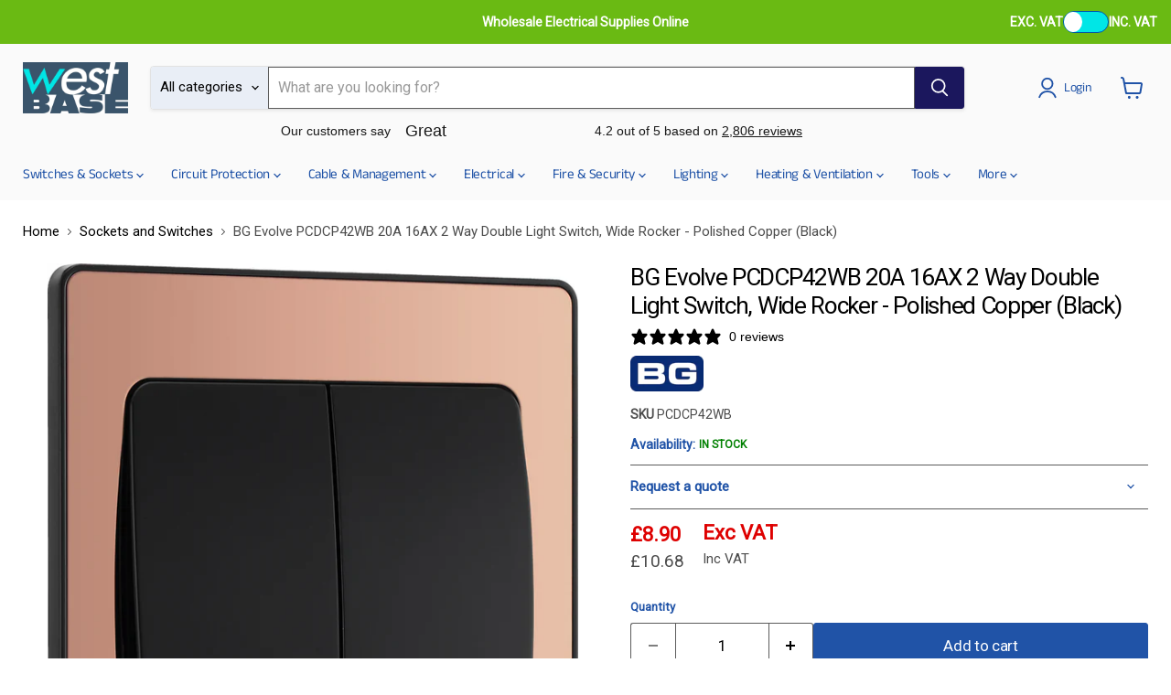

--- FILE ---
content_type: text/html; charset=utf-8
request_url: https://westbasedirect.com/products/pcdcp12b?view=ajax-section
body_size: -154
content:
<div id="shopify-section-template--26010161316224__main" class="shopify-section"> <div id="section-ajax-data">
    
      {
      "pcdcp12b": { "title":"BG Evolve PCDCP12B 20A 16AX 2 Way Single Light Switch - Polished Copper (Black)", "handle": "pcdcp12b", "price":
      "£4.09", "image":
      "\/\/westbasedirect.com\/cdn\/shop\/products\/PCDCP12B_0100_LA_BASE.jpg?v=1655469418\u0026width=200", "url": "\/products\/pcdcp12b", "stock_status":
      "IN STOCK", "is_item_in_stock": true, "is_special_offer":
      false, "special_offer": null, "variant_id":
      40911608217805, "variant_avaible": true, "sku":
      "PCDCP12B" }
      }
 </div></div>

--- FILE ---
content_type: text/html; charset=utf-8
request_url: https://westbasedirect.com/collections/all/products/pcdcp42wb?view=recently-viewed
body_size: 2009
content:










  










  
  
  
  
  
  
  
  <li
  class="productgrid--item  imagestyle--medium      productitem--emphasis  product-recently-viewed-card    show-actions--mobile"
  data-product-item
  data-product-quickshop-url="/products/pcdcp42wb"
  
    data-recently-viewed-card
  
>
  <div class="productitem" data-product-item-content>
    
    
    
    

    

    
      

      
    

    <div class="productitem__container">
      <div class="product-recently-viewed-card-time" data-product-handle="pcdcp42wb">
      <button
        class="product-recently-viewed-card-remove"
        aria-label="close"
        data-remove-recently-viewed
      >
        


                                                                        <svg class="icon-remove "    aria-hidden="true"    focusable="false"    role="presentation"    xmlns="http://www.w3.org/2000/svg" width="10" height="10" viewBox="0 0 10 10" xmlns="http://www.w3.org/2000/svg">      <path fill="currentColor" d="M6.08785659,5 L9.77469752,1.31315906 L8.68684094,0.225302476 L5,3.91214341 L1.31315906,0.225302476 L0.225302476,1.31315906 L3.91214341,5 L0.225302476,8.68684094 L1.31315906,9.77469752 L5,6.08785659 L8.68684094,9.77469752 L9.77469752,8.68684094 L6.08785659,5 Z"></path>    </svg>                                              

      </button>
    </div>

      <div class="productitem__image-container">
        <a
          class="productitem--image-link"
          href="/products/pcdcp42wb"
          tabindex="-1"
          data-product-page-link
        >
          <figure
            class="productitem--image"
            data-product-item-image
            
          >
            
              
              

  
    <noscript data-rimg-noscript>
      <img
        
          src="//westbasedirect.com/cdn/shop/products/PCDCP42WB_0100_LA_BASE_512x559.jpg?v=1655469561"
        

        alt="BG Evolve PCDCP42WB 20A 16AX 2 Way Double Light Switch, Wide Rocker - Polished Copper (Black) - westbasedirect.com"
        data-rimg="noscript"
        srcset="//westbasedirect.com/cdn/shop/products/PCDCP42WB_0100_LA_BASE_512x559.jpg?v=1655469561 1x, //westbasedirect.com/cdn/shop/products/PCDCP42WB_0100_LA_BASE_732x799.jpg?v=1655469561 1.43x"
        class="productitem--image-primary"
        
        
      >
    </noscript>
  

  <img
    
      src="//westbasedirect.com/cdn/shop/products/PCDCP42WB_0100_LA_BASE_512x559.jpg?v=1655469561"
    
    alt="BG Evolve PCDCP42WB 20A 16AX 2 Way Double Light Switch, Wide Rocker - Polished Copper (Black) - westbasedirect.com"

    
      data-rimg="lazy"
      data-rimg-scale="1"
      data-rimg-template="//westbasedirect.com/cdn/shop/products/PCDCP42WB_0100_LA_BASE_{size}.jpg?v=1655469561"
      data-rimg-max="733x800"
      data-rimg-crop="false"
      
      srcset="data:image/svg+xml;utf8,<svg%20xmlns='http://www.w3.org/2000/svg'%20width='512'%20height='559'></svg>"
    

    class="productitem--image-primary"
    
    
  >



  <div data-rimg-canvas></div>


            

            




























            <span class="visually-hidden">BG Evolve PCDCP42WB 20A 16AX 2 Way Double Light Switch, Wide Rocker - Polished Copper (Black)</span>
          </figure>
        </a>
      </div><div class="productitem--info">
        
          
        

        <div class="price-and-vendor">
          <div class="price-and-vendor__price">
            
              






























<div class="price productitem__price ">
  
    <div
      class="price__compare-at visible"
      data-price-compare-container
    >

      
        <span class="money price__original" data-price-original></span>
      
    </div>


    
      
      <div class="price__compare-at--hidden" data-compare-price-range-hidden>
        
          <span class="visually-hidden">Original price</span>
          <span class="money price__compare-at--min" data-price-compare-min>
            £10.68
          </span>
          -
          <span class="visually-hidden">Original price</span>
          <span class="money price__compare-at--max" data-price-compare-max>
            £10.68
          </span>
        
      </div>
      <div class="price__compare-at--hidden" data-compare-price-hidden>
        <span class="visually-hidden">Original price</span>
        <span class="money price__compare-at--single" data-price-compare>
          
        </span>
      </div>
    
  

  <div class="prices-container prices-container--fliped">
    <div class="price__current price__inc-vat price-vat--secondary price__current--emphasize " data-price-container>

    

    
      
      
      <span class="money" data-price>
        £10.68
      </span>
    
    
    <span class="vat-text">Inc VAT</span>
  </div>
  

  <div class="price__current price__ex-vat price-vat--primary price__current--emphasize " data-price-container-ex-vat>

    

    
      
      
      <span class="money" data-price>
        £8.90
      </span>
    
    
    <span class="vat-text">Exc VAT</span>
  </div>
  
</div>

  
    
    <div class="price__current--hidden" data-current-price-range-hidden>
      
        <span class="money price__current--min" data-price-min>£10.68</span>
        -
        <span class="money price__current--max" data-price-max>£10.68</span>
      
    </div>
    <div class="price__current--hidden" data-current-price-hidden>
      <span class="visually-hidden">Current price</span>
      <span class="money" data-price>
        £8.90
      </span>
      <span class="vat-text">Inc VAT</span>
    </div>

    <div class="price__current--hidden" data-current-price-range-hidden-ex-vat>
      
        <span class="money price__current--min" data-price-min-ex-vat>£8.90</span>
        -
        <span class="money price__current--max" data-price-max-ex-vat>£8.90</span>
      
      <span class="vat-text">Exc VAT</span>
    </div>
    <div class="price__current--hidden" data-current-price-hidden-ex-vat>
      <span class="visually-hidden">Current price</span>
      <span class="money" data-price>
        £8.90
      </span>
      <span class="vat-text">Exc VAT</span>
    </div>
  

  
    
    
    
    

    <div
      class="
        productitem__unit-price
        hidden
      "
      data-unit-price
    >
      <span class="productitem__total-quantity" data-total-quantity></span> | <span class="productitem__unit-price--amount money" data-unit-price-amount></span> / <span class="productitem__unit-price--measure" data-unit-price-measure></span>
    </div>
  

  
</div>


            
          </div>

          
          

          
            <a class="price-and-vendor__vendor" href="/collections/BG-Electrical">
              <img
                src="//westbasedirect.com/cdn/shop/files/BG_LOGO_23.png?height=50&v=1680876063"
                loading="lazy"
                width="300"
                height="50"
                alt="BG Electrical"
              >
            </a>
          
        </div>

        <h2 class="productitem--title">
          <a href="/products/pcdcp42wb" data-product-page-link>
            BG Evolve PCDCP42WB 20A 16AX 2 Way Double Light Switch, Wide Rocker - Polished Copper (Black)
          </a>
        </h2>

        
          
            
          
        

        

        
          
            <div class="productitem__stock-level">
              







<div class="product-stock-level-wrapper" >
  
    <span class="
  product-stock-level
  product-stock-level--continue-selling
  
">
      <span class="product-stock-level__availability"> Availability: </span>

      <span class="product-stock-level__text">
        
        <div class="product-stock-level__badge-text">
          
          <span class="">
            

<span class="product-avaibility-status  item-in-stock ">
  
    IN STOCK
  
</span>

          </span>
          
        </div>
      </span>
    </span>
    
    

    
  
</div>

            </div>
          

          
            
          
        

        
          <div class="productitem--description">
            <p>
BG Evolve PCDCP42WB 20A 16AX 2 Way Double Light Switch, Wide Rocker - Polished Copper (Black)

E V O L V E - A new generation of decorative modern...</p>

            
              <a
                href="/products/pcdcp42wb"
                class="productitem--link"
                data-product-page-link
              >
                View full details
              </a>
            
          </div>
        
      </div>

      
    </div>
  </div>

  
    <script type="application/json" data-quick-buy-settings>
      {
        "cart_redirection": false,
        "money_format": "£{{amount}}"
      }
    </script>
  
</li>


--- FILE ---
content_type: text/html; charset=utf-8
request_url: https://westbasedirect.com/products/pcdcp12bx5?view=ajax-section
body_size: -272
content:
<div id="shopify-section-template--26010161316224__main" class="shopify-section"> <div id="section-ajax-data">
    
      {
      "pcdcp12bx5": { "title":"BG Evolve PCDCP12Bx5 20A 16AX 2 Way Single Light Switch - Polished Copper (Black) (5 Pack)", "handle": "pcdcp12bx5", "price":
      "£20.45", "image":
      "\/\/westbasedirect.com\/cdn\/shop\/files\/PCDCP12Bx5.jpg?v=1767027087\u0026width=200", "url": "\/products\/pcdcp12bx5", "stock_status":
      "Dispatch in 2-3 Days", "is_item_in_stock": false, "is_special_offer":
      false, "special_offer": null, "variant_id":
      41951618334925, "variant_avaible": true, "sku":
      "PCDCP12Bx5" }
      }
 </div></div>

--- FILE ---
content_type: text/html; charset=utf-8
request_url: https://westbasedirect.com/products/pcdcp42b?view=ajax-section
body_size: -423
content:
<div id="shopify-section-template--26010161316224__main" class="shopify-section"> <div id="section-ajax-data">
    
      {
      "pcdcp42b": { "title":"BG Evolve PCDCP42B 20A 16AX 2 Way Double Light Switch - Polished Copper (Black)", "handle": "pcdcp42b", "price":
      "£8.41", "image":
      "\/\/westbasedirect.com\/cdn\/shop\/products\/PCDCP42B_0100_LA_BASE.jpg?v=1655469524\u0026width=200", "url": "\/products\/pcdcp42b", "stock_status":
      "IN STOCK", "is_item_in_stock": true, "is_special_offer":
      false, "special_offer": null, "variant_id":
      40911608381645, "variant_avaible": true, "sku":
      "PCDCP42B" }
      }
 </div></div>

--- FILE ---
content_type: text/html; charset=utf-8
request_url: https://westbasedirect.com/products/pcdcp42bx5?view=ajax-section
body_size: 7
content:
<div id="shopify-section-template--26010161316224__main" class="shopify-section"> <div id="section-ajax-data">
    
      {
      "pcdcp42bx5": { "title":"BG Evolve PCDCP42Bx5 20A 16AX 2 Way Double Light Switch - Polished Copper (Black) (5 Pack)", "handle": "pcdcp42bx5", "price":
      "£36.65", "image":
      "\/\/westbasedirect.com\/cdn\/shop\/files\/PCDCP42Bx5.jpg?v=1767027059\u0026width=200", "url": "\/products\/pcdcp42bx5", "stock_status":
      "Dispatch in 2-3 Days", "is_item_in_stock": false, "is_special_offer":
      false, "special_offer": null, "variant_id":
      41951620726989, "variant_avaible": true, "sku":
      "PCDCP42Bx5" }
      }
 </div></div>

--- FILE ---
content_type: text/html; charset=utf-8
request_url: https://westbasedirect.com/products/pcdcp43b?view=ajax-section
body_size: -711
content:
<div id="shopify-section-template--26010161316224__main" class="shopify-section"> <div id="section-ajax-data">
    
      {
      "pcdcp43b": { "title":"BG Evolve PCDCP43B 20A 16AX 2 Way Triple Light Switch - Polished Copper (Black)", "handle": "pcdcp43b", "price":
      "£10.00", "image":
      "\/\/westbasedirect.com\/cdn\/shop\/products\/PCDCP43B_0100_LA_BASE.jpg?v=1655469598\u0026width=200", "url": "\/products\/pcdcp43b", "stock_status":
      "IN STOCK", "is_item_in_stock": true, "is_special_offer":
      false, "special_offer": null, "variant_id":
      40911608447181, "variant_avaible": true, "sku":
      "PCDCP43B" }
      }
 </div></div>

--- FILE ---
content_type: text/html; charset=utf-8
request_url: https://westbasedirect.com/products/pcdcp12wb?view=ajax-section
body_size: 14
content:
<div id="shopify-section-template--26010161316224__main" class="shopify-section"> <div id="section-ajax-data">
    
      {
      "pcdcp12wb": { "title":"BG Evolve PCDCP12WB 20A 16AX 2 Way Single Light Switch, Wide Rocker - Polished Copper (Black)", "handle": "pcdcp12wb", "price":
      "£9.60", "image":
      "\/\/westbasedirect.com\/cdn\/shop\/products\/PCDCP12WB_0100_LA_BASE.jpg?v=1655469455\u0026width=200", "url": "\/products\/pcdcp12wb", "stock_status":
      "IN STOCK", "is_item_in_stock": true, "is_special_offer":
      false, "special_offer": null, "variant_id":
      40911608250573, "variant_avaible": true, "sku":
      "PCDCP12WB" }
      }
 </div></div>

--- FILE ---
content_type: text/html; charset=utf-8
request_url: https://westbasedirect.com/products/pcdcp13b?view=ajax-section
body_size: -694
content:
<div id="shopify-section-template--26010161316224__main" class="shopify-section"> <div id="section-ajax-data">
    
      {
      "pcdcp13b": { "title":"BG Evolve PCDCP13B 20A 16AX Single Intermediate Light Switch - Polished Copper (Black)", "handle": "pcdcp13b", "price":
      "£9.60", "image":
      "\/\/westbasedirect.com\/cdn\/shop\/products\/PCDCP13B_0100_LA_BASE.jpg?v=1655469491\u0026width=200", "url": "\/products\/pcdcp13b", "stock_status":
      "Dispatch in 2-3 Days", "is_item_in_stock": false, "is_special_offer":
      false, "special_offer": null, "variant_id":
      40911608348877, "variant_avaible": true, "sku":
      "PCDCP13B" }
      }
 </div></div>

--- FILE ---
content_type: text/html; charset=utf-8
request_url: https://westbasedirect.com/products/pcdcp14b?view=ajax-section
body_size: -2
content:
<div id="shopify-section-template--26010161316224__main" class="shopify-section"> <div id="section-ajax-data">
    
      {
      "pcdcp14b": { "title":"BG Evolve PCDCP14B 10A Single Press Switch - Polished Copper (Black)", "handle": "pcdcp14b", "price":
      "£7.37", "image":
      "\/\/westbasedirect.com\/cdn\/shop\/products\/PCDCP14B_0100_LA_BASE.jpg?v=1655469642\u0026width=200", "url": "\/products\/pcdcp14b", "stock_status":
      "Dispatch in 7-10 Days", "is_item_in_stock": false, "is_special_offer":
      false, "special_offer": null, "variant_id":
      40911608611021, "variant_avaible": true, "sku":
      "PCDCP14B" }
      }
 </div></div>

--- FILE ---
content_type: text/html; charset=utf-8
request_url: https://westbasedirect.com/products/pcdcp15b?view=ajax-section
body_size: -440
content:
<div id="shopify-section-template--26010161316224__main" class="shopify-section"> <div id="section-ajax-data">
    
      {
      "pcdcp15b": { "title":"BG Evolve PCDCP15B 10A Triple Pole Fan Isolator Switch - Polished Copper (Black)", "handle": "pcdcp15b", "price":
      "£10.68", "image":
      "\/\/westbasedirect.com\/cdn\/shop\/products\/PCDCP15B_0100_LA_OFF.jpg?v=1655469683\u0026width=200", "url": "\/products\/pcdcp15b", "stock_status":
      "Dispatch in 7-10 Days", "is_item_in_stock": false, "is_special_offer":
      false, "special_offer": null, "variant_id":
      40911608643789, "variant_avaible": true, "sku":
      "PCDCP15B" }
      }
 </div></div>

--- FILE ---
content_type: text/html; charset=utf-8
request_url: https://westbasedirect.com/products/pcdcp21b?view=ajax-section
body_size: -262
content:
<div id="shopify-section-template--26010161316224__main" class="shopify-section"> <div id="section-ajax-data">
    
      {
      "pcdcp21b": { "title":"BG Evolve PCDCP21B 13A Single Switched Power Socket - Polished Copper (Black)", "handle": "pcdcp21b", "price":
      "£7.88", "image":
      "\/\/westbasedirect.com\/cdn\/shop\/products\/PCDCP21B_0100_LA_BASE.jpg?v=1655469766\u0026width=200", "url": "\/products\/pcdcp21b", "stock_status":
      "IN STOCK", "is_item_in_stock": true, "is_special_offer":
      false, "special_offer": null, "variant_id":
      40911608709325, "variant_avaible": true, "sku":
      "PCDCP21B" }
      }
 </div></div>

--- FILE ---
content_type: text/html; charset=utf-8
request_url: https://westbasedirect.com/products/pcdcp21bx5?view=ajax-section
body_size: -422
content:
<div id="shopify-section-template--26010161316224__main" class="shopify-section"> <div id="section-ajax-data">
    
      {
      "pcdcp21bx5": { "title":"BG Evolve PCDCP21Bx5 13A Single Switched Power Socket - Polished Copper (Black) (5 Pack)", "handle": "pcdcp21bx5", "price":
      "£39.30", "image":
      "\/\/westbasedirect.com\/cdn\/shop\/files\/PCDCP21Bx5.jpg?v=1767023507\u0026width=200", "url": "\/products\/pcdcp21bx5", "stock_status":
      "Dispatch in 2-3 Days", "is_item_in_stock": false, "is_special_offer":
      false, "special_offer": null, "variant_id":
      41951618793677, "variant_avaible": true, "sku":
      "PCDCP21Bx5" }
      }
 </div></div>

--- FILE ---
content_type: text/javascript; charset=utf-8
request_url: https://westbasedirect.com/products/pcdcp12b.js
body_size: 1511
content:
{"id":6993484316877,"title":"BG Evolve PCDCP12B 20A 16AX 2 Way Single Light Switch - Polished Copper (Black)","handle":"pcdcp12b","description":"\n\u003ch4\u003e\u003cstrong\u003eBG Evolve PCDCP12B 20A 16AX 2 Way Single Light Switch - Polished Copper (Black)\u003c\/strong\u003e\u003c\/h4\u003e\n\u003ch5\u003e\n\u003cstrong\u003eE V O L V E - A new generation of decorative modern wiring devices, available in the latest colours and finishes.\u003c\/strong\u003e\n\u003ch5\u003e\u003cstrong\u003eThese modern and stylish switches and sockets are the latest addition to the BG Decorative Wiring Accessory portfolio. Designed with a slim, screwless profile, this comprehensive range offers a complete solution for any domestic or commercial application.\u003c\/strong\u003e\u003c\/h5\u003e\n\u003ch5\u003e\u003cstrong\u003eThe latest innovations from BG, including fast charging TYPE-C USB wall socket, LED touch dimmers and WiFi extenders, are all included in a range that offers the widest range of colours and finishes available.\u003c\/strong\u003e\u003c\/h5\u003e\n\n\u003c\/h5\u003e\u003cp\u003eBG Evolve Screwless is available in following finishes\u003c\/p\u003e\n\u003col\u003e\n\u003cli\u003e\n\u003cstrong\u003e\u003cspan style=\"color: #00aaff;\"\u003e\u003ca title=\"Black Chrome\" href=\"https:\/\/westbasedirect.com\/collections\/bg-evolve-black-chrome\" style=\"color: #00aaff;\"\u003eBlack Chrome\u003c\/a\u003e\u003c\/span\u003e\u003c\/strong\u003e\n\u003c\/li\u003e\n\u003cli\u003e\n\u003cstrong\u003e\u003cspan style=\"color: #00aaff;\"\u003e\u003ca title=\"Brushed Steel\" href=\"https:\/\/westbasedirect.com\/collections\/bg-evolve-brushed-steel\" style=\"color: #00aaff;\"\u003eBrushed Steel\u003c\/a\u003e\u003c\/span\u003e\u003c\/strong\u003e\n\u003c\/li\u003e\n\u003cli\u003e\n\u003cstrong\u003e\u003cspan style=\"color: #00aaff;\"\u003e\u003ca title=\"Pearlescent White\" href=\"https:\/\/westbasedirect.com\/collections\/bg-evolve-pearlescent-white\" style=\"color: #00aaff;\"\u003ePearlescent White \u003c\/a\u003e\u003c\/span\u003e\u003c\/strong\u003e\n\u003c\/li\u003e\n\u003cli\u003e\n\u003cstrong\u003e\u003cspan style=\"color: #00aaff;\"\u003e\u003ca title=\"Polished Copper\" href=\"https:\/\/westbasedirect.com\/collections\/bg-evolve-polished-copper\" style=\"color: #00aaff;\"\u003ePolished Copper\u003c\/a\u003e\u003c\/span\u003e\u003c\/strong\u003e\n\u003c\/li\u003e\n\u003cli\u003e\n\u003cstrong\u003e\u003cspan style=\"color: #00aaff;\"\u003e\u003ca title=\"Matt Black\" href=\"https:\/\/westbasedirect.com\/collections\/bg-evolve-matt-black\" style=\"color: #00aaff;\"\u003e Matt Black\u003c\/a\u003e\u003c\/span\u003e\u003c\/strong\u003e\n\u003c\/li\u003e\n\u003cli\u003e\n\u003cstrong\u003e\u003cspan style=\"color: #00aaff;\"\u003e\u003ca title=\"Matt Blue\" href=\"https:\/\/westbasedirect.com\/collections\/bg-evolve-matt-blue\" style=\"color: #00aaff;\"\u003eMatt Blue \u003c\/a\u003e\u003c\/span\u003e\u003c\/strong\u003e\n\u003c\/li\u003e\n\u003cli\u003e\n\u003cstrong\u003e\u003cspan style=\"color: #00aaff;\"\u003e\u003ca title=\"Matt Grey\" href=\"https:\/\/westbasedirect.com\/collections\/bg-evolve-matt-grey\" style=\"color: #00aaff;\"\u003eMatt Grey\u003c\/a\u003e\u003c\/span\u003e\u003c\/strong\u003e\n\u003c\/li\u003e\n\u003cli\u003e\n\u003cstrong\u003e\u003cspan style=\"color: #00aaff;\"\u003e\u003ca title=\"Satin Brass\" href=\"https:\/\/westbasedirect.com\/collections\/bg-evolve-satin-brass\" style=\"color: #00aaff;\"\u003e Satin Brass\u003c\/a\u003e\u003c\/span\u003e\u003c\/strong\u003e\n\u003c\/li\u003e\n\u003c\/ol\u003e\n\u003cp data-mce-fragment=\"1\"\u003e\u003cspan data-mce-fragment=\"1\"\u003eThis item is Single 2 Way\u003c\/span\u003e\u003c\/p\u003e\n\u003cul\u003e\n\u003cli\u003eFrame \u0026amp; Module Colour - Black\u003c\/li\u003e\n\u003cli\u003eAll switches 20 Amp, 16 AX inductive rated\u003c\/li\u003e\n\u003cli\u003eManufactured to BS EN 60669-1\u003c\/li\u003e\n\u003cli\u003eCaptive terminal screws\u003c\/li\u003e\n\u003cli\u003eTerminal capacity 4x1.0mm\u003csup\u003e2\u003c\/sup\u003e, 4x1.5mm\u003csup\u003e2\u003c\/sup\u003e, 2x2.5mm\u003csup\u003e2\u003c\/sup\u003e \u0026amp; 1x4.0mm\u003csup\u003e2\u003c\/sup\u003e\n\u003c\/li\u003e\n\u003cli\u003eMinimum mounting box depth - 25mm\u003c\/li\u003e\n\u003c\/ul\u003e\n\u003cp\u003e\u003cstrong\u003eBrochure:\u003c\/strong\u003e\u003c\/p\u003e\n\u003cstrong\u003e\u003ca href=\"https:\/\/www.bgelectrical.uk\/media\/ku5dtb4i\/bg-cataglogue_evolve-2023.pdf?page=1\" title=\"BG Evolve Brochure\" target=\"_blank\"\u003e\u003cspan style=\"text-decoration: underline;\"\u003eClick Here for BG Evolve Brochure\u003c\/span\u003e\u003c\/a\u003e\u003c\/strong\u003e","published_at":"2022-06-17T13:35:11+01:00","created_at":"2022-06-17T13:35:12+01:00","vendor":"BG Electrical","type":"Flatplate Screwless Switches \u0026 Sockets, Screwless Polished Copper","tags":["BG Decorative Switches \u0026 Sockets","BG Evolve","BG Evolve Polished Copper","BG Evolve Screwless","Collection_BG Evolve Screwless","Colour_Polished Copper","Decorative Switches \u0026 Sockets","Light Switch","Light Switches","Manufacturer_BG Electrical","PCDCP","Product Range_Flatplate Screwless","Screwless Polished Copper","Switch","Switches","Type_Light Switch"],"price":409,"price_min":409,"price_max":409,"available":true,"price_varies":false,"compare_at_price":695,"compare_at_price_min":695,"compare_at_price_max":695,"compare_at_price_varies":false,"variants":[{"id":40911608217805,"title":"Default Title","option1":"Default Title","option2":null,"option3":null,"sku":"PCDCP12B","requires_shipping":true,"taxable":true,"featured_image":null,"available":true,"name":"BG Evolve PCDCP12B 20A 16AX 2 Way Single Light Switch - Polished Copper (Black)","public_title":null,"options":["Default Title"],"price":409,"weight":84,"compare_at_price":695,"inventory_management":"shopify","barcode":"5050765225533","quantity_rule":{"min":1,"max":null,"increment":1},"quantity_price_breaks":[],"requires_selling_plan":false,"selling_plan_allocations":[]}],"images":["\/\/cdn.shopify.com\/s\/files\/1\/0553\/2349\/2557\/products\/PCDCP12B_0100_LA_BASE.jpg?v=1655469418","\/\/cdn.shopify.com\/s\/files\/1\/0553\/2349\/2557\/products\/PCDCP12B_0110_F_BASE.jpg?v=1655469418","\/\/cdn.shopify.com\/s\/files\/1\/0553\/2349\/2557\/products\/PCDCP12B_0120_RA_BASE.jpg?v=1655469419","\/\/cdn.shopify.com\/s\/files\/1\/0553\/2349\/2557\/products\/PCDCP12B_0125_RA_ANGLEBASE.jpg?v=1655469419","\/\/cdn.shopify.com\/s\/files\/1\/0553\/2349\/2557\/products\/PCDCP12B_0141_BLA_ELEVATION.jpg?v=1655469418","\/\/cdn.shopify.com\/s\/files\/1\/0553\/2349\/2557\/products\/PCDCP12B_0150_B_BASE.jpg?v=1655469419","\/\/cdn.shopify.com\/s\/files\/1\/0553\/2349\/2557\/products\/PCDCP12B_0170_LS_BASE.jpg?v=1655469418"],"featured_image":"\/\/cdn.shopify.com\/s\/files\/1\/0553\/2349\/2557\/products\/PCDCP12B_0100_LA_BASE.jpg?v=1655469418","options":[{"name":"Title","position":1,"values":["Default Title"]}],"url":"\/products\/pcdcp12b","media":[{"alt":"BG Evolve PCDCP12B 20A 16AX 2 Way Single Light Switch - Polished Copper (Black) - westbasedirect.com","id":22571679121613,"position":1,"preview_image":{"aspect_ratio":0.916,"height":800,"width":733,"src":"https:\/\/cdn.shopify.com\/s\/files\/1\/0553\/2349\/2557\/products\/PCDCP12B_0100_LA_BASE.jpg?v=1655469418"},"aspect_ratio":0.916,"height":800,"media_type":"image","src":"https:\/\/cdn.shopify.com\/s\/files\/1\/0553\/2349\/2557\/products\/PCDCP12B_0100_LA_BASE.jpg?v=1655469418","width":733},{"alt":"BG Evolve PCDCP12B 20A 16AX 2 Way Single Light Switch - Polished Copper (Black) - westbasedirect.com","id":22571679154381,"position":2,"preview_image":{"aspect_ratio":1.0,"height":800,"width":800,"src":"https:\/\/cdn.shopify.com\/s\/files\/1\/0553\/2349\/2557\/products\/PCDCP12B_0110_F_BASE.jpg?v=1655469418"},"aspect_ratio":1.0,"height":800,"media_type":"image","src":"https:\/\/cdn.shopify.com\/s\/files\/1\/0553\/2349\/2557\/products\/PCDCP12B_0110_F_BASE.jpg?v=1655469418","width":800},{"alt":"BG Evolve PCDCP12B 20A 16AX 2 Way Single Light Switch - Polished Copper (Black) - westbasedirect.com","id":22571679187149,"position":3,"preview_image":{"aspect_ratio":0.916,"height":800,"width":733,"src":"https:\/\/cdn.shopify.com\/s\/files\/1\/0553\/2349\/2557\/products\/PCDCP12B_0120_RA_BASE.jpg?v=1655469419"},"aspect_ratio":0.916,"height":800,"media_type":"image","src":"https:\/\/cdn.shopify.com\/s\/files\/1\/0553\/2349\/2557\/products\/PCDCP12B_0120_RA_BASE.jpg?v=1655469419","width":733},{"alt":"BG Evolve PCDCP12B 20A 16AX 2 Way Single Light Switch - Polished Copper (Black) - westbasedirect.com","id":22571679219917,"position":4,"preview_image":{"aspect_ratio":0.694,"height":800,"width":555,"src":"https:\/\/cdn.shopify.com\/s\/files\/1\/0553\/2349\/2557\/products\/PCDCP12B_0125_RA_ANGLEBASE.jpg?v=1655469419"},"aspect_ratio":0.694,"height":800,"media_type":"image","src":"https:\/\/cdn.shopify.com\/s\/files\/1\/0553\/2349\/2557\/products\/PCDCP12B_0125_RA_ANGLEBASE.jpg?v=1655469419","width":555},{"alt":"BG Evolve PCDCP12B 20A 16AX 2 Way Single Light Switch - Polished Copper (Black) - westbasedirect.com","id":22571679252685,"position":5,"preview_image":{"aspect_ratio":0.894,"height":800,"width":715,"src":"https:\/\/cdn.shopify.com\/s\/files\/1\/0553\/2349\/2557\/products\/PCDCP12B_0141_BLA_ELEVATION.jpg?v=1655469418"},"aspect_ratio":0.894,"height":800,"media_type":"image","src":"https:\/\/cdn.shopify.com\/s\/files\/1\/0553\/2349\/2557\/products\/PCDCP12B_0141_BLA_ELEVATION.jpg?v=1655469418","width":715},{"alt":"BG Evolve PCDCP12B 20A 16AX 2 Way Single Light Switch - Polished Copper (Black) - westbasedirect.com","id":22571679285453,"position":6,"preview_image":{"aspect_ratio":0.999,"height":800,"width":799,"src":"https:\/\/cdn.shopify.com\/s\/files\/1\/0553\/2349\/2557\/products\/PCDCP12B_0150_B_BASE.jpg?v=1655469419"},"aspect_ratio":0.999,"height":800,"media_type":"image","src":"https:\/\/cdn.shopify.com\/s\/files\/1\/0553\/2349\/2557\/products\/PCDCP12B_0150_B_BASE.jpg?v=1655469419","width":799},{"alt":"BG Evolve PCDCP12B 20A 16AX 2 Way Single Light Switch - Polished Copper (Black) - westbasedirect.com","id":22571679318221,"position":7,"preview_image":{"aspect_ratio":0.259,"height":800,"width":207,"src":"https:\/\/cdn.shopify.com\/s\/files\/1\/0553\/2349\/2557\/products\/PCDCP12B_0170_LS_BASE.jpg?v=1655469418"},"aspect_ratio":0.259,"height":800,"media_type":"image","src":"https:\/\/cdn.shopify.com\/s\/files\/1\/0553\/2349\/2557\/products\/PCDCP12B_0170_LS_BASE.jpg?v=1655469418","width":207}],"requires_selling_plan":false,"selling_plan_groups":[]}

--- FILE ---
content_type: text/javascript; charset=utf-8
request_url: https://westbasedirect.com/products/pcdcp22uwrb.js
body_size: 1819
content:
{"id":6993484939469,"title":"BG Evolve PCDCP22UWRB 13A Double Switched Power Socket + WiFi Extender + 1xUSB(2.1A) - Polished Copper (Black)","handle":"pcdcp22uwrb","description":"\n\u003ch4\u003e\u003cstrong\u003eBG Evolve PCDCP22UWRB 13A Double Switched Power Socket + WiFi Extender + 1xUSB(2.1A) - Polished Copper (Black)\u003c\/strong\u003e\u003c\/h4\u003e\n\u003ch5\u003e\n\u003cstrong\u003eE V O L V E - A new generation of decorative modern wiring devices, available in the latest colours and finishes.\u003c\/strong\u003e\n\u003ch5\u003e\u003cstrong\u003eThese modern and stylish switches and sockets are the latest addition to the BG Decorative Wiring Accessory portfolio. Designed with a slim, screwless profile, this comprehensive range offers a complete solution for any domestic or commercial application.\u003c\/strong\u003e\u003c\/h5\u003e\n\u003ch5\u003e\u003cstrong\u003eThe latest innovations from BG, including fast charging TYPE-C USB wall socket, LED touch dimmers and WiFi extenders, are all included in a range that offers the widest range of colours and finishes available.\u003c\/strong\u003e\u003c\/h5\u003e\n\n\u003c\/h5\u003e\u003cp\u003eBG Evolve Screwless is available in following finishes\u003c\/p\u003e\n\u003col\u003e\n\u003cli\u003e\n\u003cstrong\u003e\u003cspan style=\"color: #00aaff;\"\u003e\u003ca title=\"Black Chrome\" href=\"https:\/\/westbasedirect.com\/collections\/bg-evolve-black-chrome\" style=\"color: #00aaff;\"\u003eBlack Chrome\u003c\/a\u003e\u003c\/span\u003e\u003c\/strong\u003e\n\u003c\/li\u003e\n\u003cli\u003e\n\u003cstrong\u003e\u003cspan style=\"color: #00aaff;\"\u003e\u003ca title=\"Brushed Steel\" href=\"https:\/\/westbasedirect.com\/collections\/bg-evolve-brushed-steel\" style=\"color: #00aaff;\"\u003eBrushed Steel\u003c\/a\u003e\u003c\/span\u003e\u003c\/strong\u003e\n\u003c\/li\u003e\n\u003cli\u003e\n\u003cstrong\u003e\u003cspan style=\"color: #00aaff;\"\u003e\u003ca title=\"Pearlescent White\" href=\"https:\/\/westbasedirect.com\/collections\/bg-evolve-pearlescent-white\" style=\"color: #00aaff;\"\u003ePearlescent White \u003c\/a\u003e\u003c\/span\u003e\u003c\/strong\u003e\n\u003c\/li\u003e\n\u003cli\u003e\n\u003cstrong\u003e\u003cspan style=\"color: #00aaff;\"\u003e\u003ca title=\"Polished Copper\" href=\"https:\/\/westbasedirect.com\/collections\/bg-evolve-polished-copper\" style=\"color: #00aaff;\"\u003ePolished Copper\u003c\/a\u003e\u003c\/span\u003e\u003c\/strong\u003e\n\u003c\/li\u003e\n\u003cli\u003e\n\u003cstrong\u003e\u003cspan style=\"color: #00aaff;\"\u003e\u003ca title=\"Matt Black\" href=\"https:\/\/westbasedirect.com\/collections\/bg-evolve-matt-black\" style=\"color: #00aaff;\"\u003e Matt Black\u003c\/a\u003e\u003c\/span\u003e\u003c\/strong\u003e\n\u003c\/li\u003e\n\u003cli\u003e\n\u003cstrong\u003e\u003cspan style=\"color: #00aaff;\"\u003e\u003ca title=\"Matt Blue\" href=\"https:\/\/westbasedirect.com\/collections\/bg-evolve-matt-blue\" style=\"color: #00aaff;\"\u003eMatt Blue \u003c\/a\u003e\u003c\/span\u003e\u003c\/strong\u003e\n\u003c\/li\u003e\n\u003cli\u003e\n\u003cstrong\u003e\u003cspan style=\"color: #00aaff;\"\u003e\u003ca title=\"Matt Grey\" href=\"https:\/\/westbasedirect.com\/collections\/bg-evolve-matt-grey\" style=\"color: #00aaff;\"\u003eMatt Grey\u003c\/a\u003e\u003c\/span\u003e\u003c\/strong\u003e\n\u003c\/li\u003e\n\u003cli\u003e\n\u003cstrong\u003e\u003cspan style=\"color: #00aaff;\"\u003e\u003ca title=\"Satin Brass\" href=\"https:\/\/westbasedirect.com\/collections\/bg-evolve-satin-brass\" style=\"color: #00aaff;\"\u003e Satin Brass\u003c\/a\u003e\u003c\/span\u003e\u003c\/strong\u003e\n\u003c\/li\u003e\n\u003c\/ol\u003e\n\u003cp\u003eDesigned to work with all wireless broadband routers and easy to install with one touch WPS, this includes a USB charging port and eradicates the need for plug-in adaptors, keeping sockets free for use.\u003c\/p\u003e\n\u003cp data-mce-fragment=\"1\"\u003e\u003cspan data-mce-fragment=\"1\"\u003eThis item is Double Wi-Fi Extender + USB\u003c\/span\u003e\u003c\/p\u003e\n\u003cul\u003e\n\u003cli\u003eFrame \u0026amp; Module Colour - Black\u003c\/li\u003e\n\u003cli\u003eExtend your Wi-Fi coverage through-out your home\u003c\/li\u003e\n\u003cli\u003eWorks with all wireless broadband routers\u003c\/li\u003e\n\u003cli\u003eEasy to install and setup with one touch WPS\u003c\/li\u003e\n\u003cli\u003eN300 Wi-Fi technology – Up to 300Mbps data transfer speed. Single band (2.4GHz)\u003c\/li\u003e\n\u003cli\u003ePerfect for streaming music and videos or playing online games\u003c\/li\u003e\n\u003cli\u003eUSB charger ideal for phones, tablets, cameras and other USB devices\u003c\/li\u003e\n\u003cli\u003eDouble switched socket with outboard rockers\u003c\/li\u003e\n\u003cli\u003eAngled in line colour coded terminals with captive screws\u003c\/li\u003e\n\u003cli\u003eManufactured to BS1363-2\u003c\/li\u003e\n\u003cli\u003eTerminal capacity 3x2.5mm\u003csup\u003e2\u003c\/sup\u003e, 3x4.0mm\u003csup\u003e2\u003c\/sup\u003e \u0026amp; 2x6.0mm\u003csup\u003e2\u003c\/sup\u003e\n\u003c\/li\u003e\n\u003cli\u003eMinimum mounting box depth - 35mm\u003c\/li\u003e\n\u003cli\u003e10 year guarantee\u003c\/li\u003e\n\u003c\/ul\u003e\n\u003cp\u003e\u003cstrong\u003eBrochure:\u003c\/strong\u003e\u003c\/p\u003e\n\u003cstrong\u003e\u003ca href=\"https:\/\/www.bgelectrical.uk\/media\/ku5dtb4i\/bg-cataglogue_evolve-2023.pdf?page=1\" title=\"BG Evolve Brochure\" target=\"_blank\"\u003e\u003cspan style=\"text-decoration: underline;\"\u003eClick Here for BG Evolve Brochure\u003c\/span\u003e\u003c\/a\u003e\u003c\/strong\u003e","published_at":"2022-06-17T13:35:36+01:00","created_at":"2022-06-17T13:35:37+01:00","vendor":"BG Electrical","type":"Flatplate Screwless Switches \u0026 Sockets, Screwless Polished Copper","tags":["BG Decorative Switches \u0026 Sockets","BG Evolve","BG Evolve Polished Copper","BG Evolve Screwless","Collection_BG Evolve Screwless","Colour_Polished Copper","Decorative Switches \u0026 Sockets","Insert Colour_Black","Manufacturer_BG Electrical","PCDCP","Product Range_Flatplate Screwless","Screwless Polished Copper","Socket","Sockets","Type_USB Sockets","USB Socket"],"price":4060,"price_min":4060,"price_max":4060,"available":true,"price_varies":false,"compare_at_price":null,"compare_at_price_min":0,"compare_at_price_max":0,"compare_at_price_varies":false,"variants":[{"id":40911608938701,"title":"Default Title","option1":"Default Title","option2":null,"option3":null,"sku":"PCDCP22UWRB","requires_shipping":true,"taxable":true,"featured_image":null,"available":true,"name":"BG Evolve PCDCP22UWRB 13A Double Switched Power Socket + WiFi Extender + 1xUSB(2.1A) - Polished Copper (Black)","public_title":null,"options":["Default Title"],"price":4060,"weight":220,"compare_at_price":null,"inventory_management":"shopify","barcode":"5050765225885","quantity_rule":{"min":1,"max":null,"increment":1},"quantity_price_breaks":[],"requires_selling_plan":false,"selling_plan_allocations":[]}],"images":["\/\/cdn.shopify.com\/s\/files\/1\/0553\/2349\/2557\/products\/PCDCP22UWRB_0100_LA_BASE.jpg?v=1655469973","\/\/cdn.shopify.com\/s\/files\/1\/0553\/2349\/2557\/products\/PCDCP22UWRB_0110_F_BASE.jpg?v=1655469973","\/\/cdn.shopify.com\/s\/files\/1\/0553\/2349\/2557\/products\/PCDCP22UWRB_0120_RA_BASE.jpg?v=1655469973","\/\/cdn.shopify.com\/s\/files\/1\/0553\/2349\/2557\/products\/PCDCP22UWRB_0124_RA_ANGLEOFF.jpg?v=1655469972","\/\/cdn.shopify.com\/s\/files\/1\/0553\/2349\/2557\/products\/PCDCP22UWRB_0125_RA_ANGLEON.jpg?v=1655469973","\/\/cdn.shopify.com\/s\/files\/1\/0553\/2349\/2557\/products\/PCDCP22UWRB_0141_BLA_ELEVATION.jpg?v=1655469973","\/\/cdn.shopify.com\/s\/files\/1\/0553\/2349\/2557\/products\/PCDCP22UWRB_0150_B_BASE.jpg?v=1655469974","\/\/cdn.shopify.com\/s\/files\/1\/0553\/2349\/2557\/products\/PCDCP22UWRB_0170_LS_BASE.jpg?v=1655469973"],"featured_image":"\/\/cdn.shopify.com\/s\/files\/1\/0553\/2349\/2557\/products\/PCDCP22UWRB_0100_LA_BASE.jpg?v=1655469973","options":[{"name":"Title","position":1,"values":["Default Title"]}],"url":"\/products\/pcdcp22uwrb","media":[{"alt":"BG Evolve PCDCP22UWRB 13A Double Switched Power Socket + WiFi Extender + 1xUSB(2.1A) - Polished Copper (Black) - westbasedirect.com","id":22571708973261,"position":1,"preview_image":{"aspect_ratio":1.527,"height":524,"width":800,"src":"https:\/\/cdn.shopify.com\/s\/files\/1\/0553\/2349\/2557\/products\/PCDCP22UWRB_0100_LA_BASE.jpg?v=1655469973"},"aspect_ratio":1.527,"height":524,"media_type":"image","src":"https:\/\/cdn.shopify.com\/s\/files\/1\/0553\/2349\/2557\/products\/PCDCP22UWRB_0100_LA_BASE.jpg?v=1655469973","width":800},{"alt":"BG Evolve PCDCP22UWRB 13A Double Switched Power Socket + WiFi Extender + 1xUSB(2.1A) - Polished Copper (Black) - westbasedirect.com","id":22571709006029,"position":2,"preview_image":{"aspect_ratio":1.702,"height":470,"width":800,"src":"https:\/\/cdn.shopify.com\/s\/files\/1\/0553\/2349\/2557\/products\/PCDCP22UWRB_0110_F_BASE.jpg?v=1655469973"},"aspect_ratio":1.702,"height":470,"media_type":"image","src":"https:\/\/cdn.shopify.com\/s\/files\/1\/0553\/2349\/2557\/products\/PCDCP22UWRB_0110_F_BASE.jpg?v=1655469973","width":800},{"alt":"BG Evolve PCDCP22UWRB 13A Double Switched Power Socket + WiFi Extender + 1xUSB(2.1A) - Polished Copper (Black) - westbasedirect.com","id":22571709038797,"position":3,"preview_image":{"aspect_ratio":1.527,"height":524,"width":800,"src":"https:\/\/cdn.shopify.com\/s\/files\/1\/0553\/2349\/2557\/products\/PCDCP22UWRB_0120_RA_BASE.jpg?v=1655469973"},"aspect_ratio":1.527,"height":524,"media_type":"image","src":"https:\/\/cdn.shopify.com\/s\/files\/1\/0553\/2349\/2557\/products\/PCDCP22UWRB_0120_RA_BASE.jpg?v=1655469973","width":800},{"alt":"BG Evolve PCDCP22UWRB 13A Double Switched Power Socket + WiFi Extender + 1xUSB(2.1A) - Polished Copper (Black) - westbasedirect.com","id":22571709071565,"position":4,"preview_image":{"aspect_ratio":1.043,"height":767,"width":800,"src":"https:\/\/cdn.shopify.com\/s\/files\/1\/0553\/2349\/2557\/products\/PCDCP22UWRB_0124_RA_ANGLEOFF.jpg?v=1655469972"},"aspect_ratio":1.043,"height":767,"media_type":"image","src":"https:\/\/cdn.shopify.com\/s\/files\/1\/0553\/2349\/2557\/products\/PCDCP22UWRB_0124_RA_ANGLEOFF.jpg?v=1655469972","width":800},{"alt":"BG Evolve PCDCP22UWRB 13A Double Switched Power Socket + WiFi Extender + 1xUSB(2.1A) - Polished Copper (Black) - westbasedirect.com","id":22571709104333,"position":5,"preview_image":{"aspect_ratio":1.043,"height":767,"width":800,"src":"https:\/\/cdn.shopify.com\/s\/files\/1\/0553\/2349\/2557\/products\/PCDCP22UWRB_0125_RA_ANGLEON.jpg?v=1655469973"},"aspect_ratio":1.043,"height":767,"media_type":"image","src":"https:\/\/cdn.shopify.com\/s\/files\/1\/0553\/2349\/2557\/products\/PCDCP22UWRB_0125_RA_ANGLEON.jpg?v=1655469973","width":800},{"alt":"BG Evolve PCDCP22UWRB 13A Double Switched Power Socket + WiFi Extender + 1xUSB(2.1A) - Polished Copper (Black) - westbasedirect.com","id":22571709137101,"position":6,"preview_image":{"aspect_ratio":1.292,"height":619,"width":800,"src":"https:\/\/cdn.shopify.com\/s\/files\/1\/0553\/2349\/2557\/products\/PCDCP22UWRB_0141_BLA_ELEVATION.jpg?v=1655469973"},"aspect_ratio":1.292,"height":619,"media_type":"image","src":"https:\/\/cdn.shopify.com\/s\/files\/1\/0553\/2349\/2557\/products\/PCDCP22UWRB_0141_BLA_ELEVATION.jpg?v=1655469973","width":800},{"alt":"BG Evolve PCDCP22UWRB 13A Double Switched Power Socket + WiFi Extender + 1xUSB(2.1A) - Polished Copper (Black) - westbasedirect.com","id":22571709169869,"position":7,"preview_image":{"aspect_ratio":1.699,"height":471,"width":800,"src":"https:\/\/cdn.shopify.com\/s\/files\/1\/0553\/2349\/2557\/products\/PCDCP22UWRB_0150_B_BASE.jpg?v=1655469974"},"aspect_ratio":1.699,"height":471,"media_type":"image","src":"https:\/\/cdn.shopify.com\/s\/files\/1\/0553\/2349\/2557\/products\/PCDCP22UWRB_0150_B_BASE.jpg?v=1655469974","width":800},{"alt":"BG Evolve PCDCP22UWRB 13A Double Switched Power Socket + WiFi Extender + 1xUSB(2.1A) - Polished Copper (Black) - westbasedirect.com","id":22571709202637,"position":8,"preview_image":{"aspect_ratio":0.371,"height":800,"width":297,"src":"https:\/\/cdn.shopify.com\/s\/files\/1\/0553\/2349\/2557\/products\/PCDCP22UWRB_0170_LS_BASE.jpg?v=1655469973"},"aspect_ratio":0.371,"height":800,"media_type":"image","src":"https:\/\/cdn.shopify.com\/s\/files\/1\/0553\/2349\/2557\/products\/PCDCP22UWRB_0170_LS_BASE.jpg?v=1655469973","width":297}],"requires_selling_plan":false,"selling_plan_groups":[]}

--- FILE ---
content_type: text/javascript; charset=utf-8
request_url: https://westbasedirect.com/products/pcdcp42bx5.js
body_size: 1279
content:
{"id":7304780185805,"title":"BG Evolve PCDCP42Bx5 20A 16AX 2 Way Double Light Switch - Polished Copper (Black) (5 Pack)","handle":"pcdcp42bx5","description":"\u003ch4\u003e\u003cstrong\u003eBG Evolve PCDCP42B 20A 16AX 2 Way Double Light Switch - Polished Copper (Black) (5 Pack)\u003c\/strong\u003e\u003c\/h4\u003e\n\u003ch5\u003e\n\u003cstrong\u003eE V O L V E - A new generation of decorative modern wiring devices, available in the latest colours and finishes.\u003c\/strong\u003e\n\u003ch5\u003e\u003cstrong\u003eThese modern and stylish switches and sockets are the latest addition to the BG Decorative Wiring Accessory portfolio. Designed with a slim, screwless profile, this comprehensive range offers a complete solution for any domestic or commercial application.\u003c\/strong\u003e\u003c\/h5\u003e\n\u003ch5\u003e\u003cstrong\u003eThe latest innovations from BG, including fast charging TYPE-C USB wall socket, LED touch dimmers and WiFi extenders, are all included in a range that offers the widest range of colours and finishes available.\u003c\/strong\u003e\u003c\/h5\u003e\n\n\u003c\/h5\u003e\u003cp\u003eBG Evolve Screwless is available in following finishes\u003c\/p\u003e\n\u003col\u003e\n\u003cli\u003e\n\u003cstrong\u003e\u003cspan style=\"color: #00aaff;\"\u003e\u003ca title=\"Black Chrome\" href=\"https:\/\/westbasedirect.com\/collections\/bg-evolve-black-chrome\" style=\"color: #00aaff;\"\u003eBlack Chrome\u003c\/a\u003e\u003c\/span\u003e\u003c\/strong\u003e\n\u003c\/li\u003e\n\u003cli\u003e\n\u003cstrong\u003e\u003cspan style=\"color: #00aaff;\"\u003e\u003ca title=\"Brushed Steel\" href=\"https:\/\/westbasedirect.com\/collections\/bg-evolve-brushed-steel\" style=\"color: #00aaff;\"\u003eBrushed Steel\u003c\/a\u003e\u003c\/span\u003e\u003c\/strong\u003e\n\u003c\/li\u003e\n\u003cli\u003e\n\u003cstrong\u003e\u003cspan style=\"color: #00aaff;\"\u003e\u003ca title=\"Pearlescent White\" href=\"https:\/\/westbasedirect.com\/collections\/bg-evolve-pearlescent-white\" style=\"color: #00aaff;\"\u003ePearlescent White \u003c\/a\u003e\u003c\/span\u003e\u003c\/strong\u003e\n\u003c\/li\u003e\n\u003cli\u003e\n\u003cstrong\u003e\u003cspan style=\"color: #00aaff;\"\u003e\u003ca title=\"Polished Copper\" href=\"https:\/\/westbasedirect.com\/collections\/bg-evolve-polished-copper\" style=\"color: #00aaff;\"\u003ePolished Copper\u003c\/a\u003e\u003c\/span\u003e\u003c\/strong\u003e\n\u003c\/li\u003e\n\u003cli\u003e\n\u003cstrong\u003e\u003cspan style=\"color: #00aaff;\"\u003e\u003ca title=\"Matt Black\" href=\"https:\/\/westbasedirect.com\/collections\/bg-evolve-matt-black\" style=\"color: #00aaff;\"\u003e Matt Black\u003c\/a\u003e\u003c\/span\u003e\u003c\/strong\u003e\n\u003c\/li\u003e\n\u003cli\u003e\n\u003cstrong\u003e\u003cspan style=\"color: #00aaff;\"\u003e\u003ca title=\"Matt Blue\" href=\"https:\/\/westbasedirect.com\/collections\/bg-evolve-matt-blue\" style=\"color: #00aaff;\"\u003eMatt Blue \u003c\/a\u003e\u003c\/span\u003e\u003c\/strong\u003e\n\u003c\/li\u003e\n\u003cli\u003e\n\u003cstrong\u003e\u003cspan style=\"color: #00aaff;\"\u003e\u003ca title=\"Matt Grey\" href=\"https:\/\/westbasedirect.com\/collections\/bg-evolve-matt-grey\" style=\"color: #00aaff;\"\u003eMatt Grey\u003c\/a\u003e\u003c\/span\u003e\u003c\/strong\u003e\n\u003c\/li\u003e\n\u003cli\u003e\n\u003cstrong\u003e\u003cspan style=\"color: #00aaff;\"\u003e\u003ca title=\"Satin Brass\" href=\"https:\/\/westbasedirect.com\/collections\/bg-evolve-satin-brass\" style=\"color: #00aaff;\"\u003e Satin Brass\u003c\/a\u003e\u003c\/span\u003e\u003c\/strong\u003e\n\u003c\/li\u003e\n\u003c\/ol\u003e\n\u003cp data-mce-fragment=\"1\"\u003e\u003cspan data-mce-fragment=\"1\"\u003eThis item is Double 2 Way (5 Pack) \u003c\/span\u003e\u003c\/p\u003e\n\u003cul\u003e\n\u003cli\u003eFrame \u0026amp; Module Colour - Black\u003c\/li\u003e\n\u003cli\u003eAll switches 20 Amp, 16 AX inductive rated\u003c\/li\u003e\n\u003cli\u003eManufactured to BS EN 60669-1\u003c\/li\u003e\n\u003cli\u003eCaptive terminal screws\u003c\/li\u003e\n\u003cli\u003eTerminal capacity 4x1.0mm\u003csup\u003e2\u003c\/sup\u003e, 4x1.5mm\u003csup\u003e2\u003c\/sup\u003e, 2x2.5mm\u003csup\u003e2\u003c\/sup\u003e \u0026amp; 1x4.0mm\u003csup\u003e2\u003c\/sup\u003e\n\u003c\/li\u003e\n\u003cli\u003eMinimum mounting box depth - 25mm\u003c\/li\u003e\n\u003c\/ul\u003e\n\u003cp\u003e\u003cstrong\u003eBrochure:\u003c\/strong\u003e\u003c\/p\u003e\n\u003cstrong\u003e\u003ca href=\"https:\/\/www.bgelectrical.uk\/media\/ku5dtb4i\/bg-cataglogue_evolve-2023.pdf?page=1\" title=\"BG Evolve Brochure\" target=\"_blank\"\u003e\u003cspan style=\"text-decoration: underline;\"\u003eClick Here for BG Evolve Brochure\u003c\/span\u003e\u003c\/a\u003e\u003c\/strong\u003e","published_at":"2023-11-07T09:35:26+00:00","created_at":"2023-11-07T09:35:47+00:00","vendor":"BG Electrical","type":"Flatplate Screwless Switches \u0026 Sockets, Screwless Polished Copper","tags":["BG Decorative Kits","BG Decorative Switches \u0026 Sockets","BG Evolve","BG Evolve Kits","BG Evolve Polished Copper","BG Evolve Screwless","Collection_BG Evolve Screwless","Colour_Polished Copper","Decorative Switches \u0026 Sockets","Light Switch","Light Switches","Manufacturer_BG Electrical","PCDCP","Product Range_Flatplate Screwless","Screwless Polished Copper","Switch","Switches","Type_Light Switch"],"price":3665,"price_min":3665,"price_max":3665,"available":true,"price_varies":false,"compare_at_price":null,"compare_at_price_min":0,"compare_at_price_max":0,"compare_at_price_varies":false,"variants":[{"id":41951620726989,"title":"Default Title","option1":"Default Title","option2":null,"option3":null,"sku":"PCDCP42Bx5","requires_shipping":true,"taxable":true,"featured_image":null,"available":true,"name":"BG Evolve PCDCP42Bx5 20A 16AX 2 Way Double Light Switch - Polished Copper (Black) (5 Pack)","public_title":null,"options":["Default Title"],"price":3665,"weight":495,"compare_at_price":null,"inventory_management":"shopify","barcode":null,"quantity_rule":{"min":1,"max":null,"increment":1},"quantity_price_breaks":[],"requires_selling_plan":false,"selling_plan_allocations":[]}],"images":["\/\/cdn.shopify.com\/s\/files\/1\/0553\/2349\/2557\/files\/PCDCP42Bx5.jpg?v=1767027059","\/\/cdn.shopify.com\/s\/files\/1\/0553\/2349\/2557\/products\/PCDCP42B_0100_LA_BASE_cfbcb77c-c62e-40ff-8a05-026e73fc425e.jpg?v=1767027059","\/\/cdn.shopify.com\/s\/files\/1\/0553\/2349\/2557\/products\/PCDCP42B_0110_F_BASE_3f499081-fca2-4436-9e9f-f6bce383c210.jpg?v=1767027059","\/\/cdn.shopify.com\/s\/files\/1\/0553\/2349\/2557\/products\/PCDCP42B_0120_RA_BASE_a75368de-e4e5-430c-85ff-8374d380a6cc.jpg?v=1767027059","\/\/cdn.shopify.com\/s\/files\/1\/0553\/2349\/2557\/products\/PCDCP42B_0125_RA_ANGLEBASE_f17cb4b3-94af-43d8-922a-6a7ed901f11e.jpg?v=1767027059","\/\/cdn.shopify.com\/s\/files\/1\/0553\/2349\/2557\/products\/PCDCP42B_0141_BLA_ELEVATION_c0de1830-2c45-4f76-94eb-55c7c668af92.jpg?v=1767027059","\/\/cdn.shopify.com\/s\/files\/1\/0553\/2349\/2557\/products\/PCDCP42B_0150_B_BASE_610c25ba-7335-4a97-9bf8-66fb27a3a3d8.jpg?v=1767027059","\/\/cdn.shopify.com\/s\/files\/1\/0553\/2349\/2557\/products\/PCDCP42B_0170_LS_BASE_bc421d63-9b4f-4f04-9652-035c5d8f92fd.jpg?v=1767027059"],"featured_image":"\/\/cdn.shopify.com\/s\/files\/1\/0553\/2349\/2557\/files\/PCDCP42Bx5.jpg?v=1767027059","options":[{"name":"Title","position":1,"values":["Default Title"]}],"url":"\/products\/pcdcp42bx5","media":[{"alt":null,"id":67241893331328,"position":1,"preview_image":{"aspect_ratio":1.0,"height":1000,"width":1000,"src":"https:\/\/cdn.shopify.com\/s\/files\/1\/0553\/2349\/2557\/files\/PCDCP42Bx5.jpg?v=1767027059"},"aspect_ratio":1.0,"height":1000,"media_type":"image","src":"https:\/\/cdn.shopify.com\/s\/files\/1\/0553\/2349\/2557\/files\/PCDCP42Bx5.jpg?v=1767027059","width":1000},{"alt":"Main Image","id":24728084840653,"position":2,"preview_image":{"aspect_ratio":0.916,"height":800,"width":733,"src":"https:\/\/cdn.shopify.com\/s\/files\/1\/0553\/2349\/2557\/products\/PCDCP42B_0100_LA_BASE_cfbcb77c-c62e-40ff-8a05-026e73fc425e.jpg?v=1767027059"},"aspect_ratio":0.916,"height":800,"media_type":"image","src":"https:\/\/cdn.shopify.com\/s\/files\/1\/0553\/2349\/2557\/products\/PCDCP42B_0100_LA_BASE_cfbcb77c-c62e-40ff-8a05-026e73fc425e.jpg?v=1767027059","width":733},{"alt":"BG Evolve PCDCP42B 20A 16AX 2 Way Double Light Switch - Polished Copper (Black) (5 Pack) - westbasedirect.com","id":24728084873421,"position":3,"preview_image":{"aspect_ratio":1.0,"height":800,"width":800,"src":"https:\/\/cdn.shopify.com\/s\/files\/1\/0553\/2349\/2557\/products\/PCDCP42B_0110_F_BASE_3f499081-fca2-4436-9e9f-f6bce383c210.jpg?v=1767027059"},"aspect_ratio":1.0,"height":800,"media_type":"image","src":"https:\/\/cdn.shopify.com\/s\/files\/1\/0553\/2349\/2557\/products\/PCDCP42B_0110_F_BASE_3f499081-fca2-4436-9e9f-f6bce383c210.jpg?v=1767027059","width":800},{"alt":"BG Evolve PCDCP42B 20A 16AX 2 Way Double Light Switch - Polished Copper (Black) (5 Pack) - westbasedirect.com","id":24728084906189,"position":4,"preview_image":{"aspect_ratio":0.916,"height":800,"width":733,"src":"https:\/\/cdn.shopify.com\/s\/files\/1\/0553\/2349\/2557\/products\/PCDCP42B_0120_RA_BASE_a75368de-e4e5-430c-85ff-8374d380a6cc.jpg?v=1767027059"},"aspect_ratio":0.916,"height":800,"media_type":"image","src":"https:\/\/cdn.shopify.com\/s\/files\/1\/0553\/2349\/2557\/products\/PCDCP42B_0120_RA_BASE_a75368de-e4e5-430c-85ff-8374d380a6cc.jpg?v=1767027059","width":733},{"alt":"BG Evolve PCDCP42B 20A 16AX 2 Way Double Light Switch - Polished Copper (Black) (5 Pack) - westbasedirect.com","id":24728084938957,"position":5,"preview_image":{"aspect_ratio":0.694,"height":800,"width":555,"src":"https:\/\/cdn.shopify.com\/s\/files\/1\/0553\/2349\/2557\/products\/PCDCP42B_0125_RA_ANGLEBASE_f17cb4b3-94af-43d8-922a-6a7ed901f11e.jpg?v=1767027059"},"aspect_ratio":0.694,"height":800,"media_type":"image","src":"https:\/\/cdn.shopify.com\/s\/files\/1\/0553\/2349\/2557\/products\/PCDCP42B_0125_RA_ANGLEBASE_f17cb4b3-94af-43d8-922a-6a7ed901f11e.jpg?v=1767027059","width":555},{"alt":"BG Evolve PCDCP42B 20A 16AX 2 Way Double Light Switch - Polished Copper (Black) (5 Pack) - westbasedirect.com","id":24728084971725,"position":6,"preview_image":{"aspect_ratio":0.893,"height":800,"width":714,"src":"https:\/\/cdn.shopify.com\/s\/files\/1\/0553\/2349\/2557\/products\/PCDCP42B_0141_BLA_ELEVATION_c0de1830-2c45-4f76-94eb-55c7c668af92.jpg?v=1767027059"},"aspect_ratio":0.893,"height":800,"media_type":"image","src":"https:\/\/cdn.shopify.com\/s\/files\/1\/0553\/2349\/2557\/products\/PCDCP42B_0141_BLA_ELEVATION_c0de1830-2c45-4f76-94eb-55c7c668af92.jpg?v=1767027059","width":714},{"alt":"BG Evolve PCDCP42B 20A 16AX 2 Way Double Light Switch - Polished Copper (Black) (5 Pack) - westbasedirect.com","id":24728085004493,"position":7,"preview_image":{"aspect_ratio":1.001,"height":799,"width":800,"src":"https:\/\/cdn.shopify.com\/s\/files\/1\/0553\/2349\/2557\/products\/PCDCP42B_0150_B_BASE_610c25ba-7335-4a97-9bf8-66fb27a3a3d8.jpg?v=1767027059"},"aspect_ratio":1.001,"height":799,"media_type":"image","src":"https:\/\/cdn.shopify.com\/s\/files\/1\/0553\/2349\/2557\/products\/PCDCP42B_0150_B_BASE_610c25ba-7335-4a97-9bf8-66fb27a3a3d8.jpg?v=1767027059","width":800},{"alt":"BG Evolve PCDCP42B 20A 16AX 2 Way Double Light Switch - Polished Copper (Black) (5 Pack) - westbasedirect.com","id":24728085037261,"position":8,"preview_image":{"aspect_ratio":0.266,"height":800,"width":213,"src":"https:\/\/cdn.shopify.com\/s\/files\/1\/0553\/2349\/2557\/products\/PCDCP42B_0170_LS_BASE_bc421d63-9b4f-4f04-9652-035c5d8f92fd.jpg?v=1767027059"},"aspect_ratio":0.266,"height":800,"media_type":"image","src":"https:\/\/cdn.shopify.com\/s\/files\/1\/0553\/2349\/2557\/products\/PCDCP42B_0170_LS_BASE_bc421d63-9b4f-4f04-9652-035c5d8f92fd.jpg?v=1767027059","width":213}],"requires_selling_plan":false,"selling_plan_groups":[]}

--- FILE ---
content_type: text/javascript; charset=utf-8
request_url: https://westbasedirect.com/products/pcdcp13b.js
body_size: 1298
content:
{"id":6993484447949,"title":"BG Evolve PCDCP13B 20A 16AX Single Intermediate Light Switch - Polished Copper (Black)","handle":"pcdcp13b","description":"\n\u003ch4\u003e\u003cstrong\u003eBG Evolve PCDCP13B 20A 16AX Single Intermediate Light Switch - Polished Copper (Black)\u003c\/strong\u003e\u003c\/h4\u003e\n\u003ch5\u003e\n\u003cstrong\u003eE V O L V E - A new generation of decorative modern wiring devices, available in the latest colours and finishes.\u003c\/strong\u003e\n\u003ch5\u003e\u003cstrong\u003eThese modern and stylish switches and sockets are the latest addition to the BG Decorative Wiring Accessory portfolio. Designed with a slim, screwless profile, this comprehensive range offers a complete solution for any domestic or commercial application.\u003c\/strong\u003e\u003c\/h5\u003e\n\u003ch5\u003e\u003cstrong\u003eThe latest innovations from BG, including fast charging TYPE-C USB wall socket, LED touch dimmers and WiFi extenders, are all included in a range that offers the widest range of colours and finishes available.\u003c\/strong\u003e\u003c\/h5\u003e\n\n\u003c\/h5\u003e\u003cp\u003eBG Evolve Screwless is available in following finishes\u003c\/p\u003e\n\u003col\u003e\n\u003cli\u003e\n\u003cstrong\u003e\u003cspan style=\"color: #00aaff;\"\u003e\u003ca title=\"Black Chrome\" href=\"https:\/\/westbasedirect.com\/collections\/bg-evolve-black-chrome\" style=\"color: #00aaff;\"\u003eBlack Chrome\u003c\/a\u003e\u003c\/span\u003e\u003c\/strong\u003e\n\u003c\/li\u003e\n\u003cli\u003e\n\u003cstrong\u003e\u003cspan style=\"color: #00aaff;\"\u003e\u003ca title=\"Brushed Steel\" href=\"https:\/\/westbasedirect.com\/collections\/bg-evolve-brushed-steel\" style=\"color: #00aaff;\"\u003eBrushed Steel\u003c\/a\u003e\u003c\/span\u003e\u003c\/strong\u003e\n\u003c\/li\u003e\n\u003cli\u003e\n\u003cstrong\u003e\u003cspan style=\"color: #00aaff;\"\u003e\u003ca title=\"Pearlescent White\" href=\"https:\/\/westbasedirect.com\/collections\/bg-evolve-pearlescent-white\" style=\"color: #00aaff;\"\u003ePearlescent White \u003c\/a\u003e\u003c\/span\u003e\u003c\/strong\u003e\n\u003c\/li\u003e\n\u003cli\u003e\n\u003cstrong\u003e\u003cspan style=\"color: #00aaff;\"\u003e\u003ca title=\"Polished Copper\" href=\"https:\/\/westbasedirect.com\/collections\/bg-evolve-polished-copper\" style=\"color: #00aaff;\"\u003ePolished Copper\u003c\/a\u003e\u003c\/span\u003e\u003c\/strong\u003e\n\u003c\/li\u003e\n\u003cli\u003e\n\u003cstrong\u003e\u003cspan style=\"color: #00aaff;\"\u003e\u003ca title=\"Matt Black\" href=\"https:\/\/westbasedirect.com\/collections\/bg-evolve-matt-black\" style=\"color: #00aaff;\"\u003e Matt Black\u003c\/a\u003e\u003c\/span\u003e\u003c\/strong\u003e\n\u003c\/li\u003e\n\u003cli\u003e\n\u003cstrong\u003e\u003cspan style=\"color: #00aaff;\"\u003e\u003ca title=\"Matt Blue\" href=\"https:\/\/westbasedirect.com\/collections\/bg-evolve-matt-blue\" style=\"color: #00aaff;\"\u003eMatt Blue \u003c\/a\u003e\u003c\/span\u003e\u003c\/strong\u003e\n\u003c\/li\u003e\n\u003cli\u003e\n\u003cstrong\u003e\u003cspan style=\"color: #00aaff;\"\u003e\u003ca title=\"Matt Grey\" href=\"https:\/\/westbasedirect.com\/collections\/bg-evolve-matt-grey\" style=\"color: #00aaff;\"\u003eMatt Grey\u003c\/a\u003e\u003c\/span\u003e\u003c\/strong\u003e\n\u003c\/li\u003e\n\u003cli\u003e\n\u003cstrong\u003e\u003cspan style=\"color: #00aaff;\"\u003e\u003ca title=\"Satin Brass\" href=\"https:\/\/westbasedirect.com\/collections\/bg-evolve-satin-brass\" style=\"color: #00aaff;\"\u003e Satin Brass\u003c\/a\u003e\u003c\/span\u003e\u003c\/strong\u003e\n\u003c\/li\u003e\n\u003c\/ol\u003e\n\u003cp data-mce-fragment=\"1\"\u003e\u003cspan data-mce-fragment=\"1\"\u003eThis item is Single Intermediate\u003c\/span\u003e\u003c\/p\u003e\n\u003cul\u003e\n\u003cli\u003eFrame \u0026amp; Module Colour - Black\u003c\/li\u003e\n\u003cli\u003eAll switches 20 Amp, 16 AX inductive rated\u003c\/li\u003e\n\u003cli\u003eManufactured to BS EN 60669-1\u003c\/li\u003e\n\u003cli\u003eCaptive terminal screws\u003c\/li\u003e\n\u003cli\u003eTerminal capacity 4x1.0mm\u003csup\u003e2\u003c\/sup\u003e, 4x1.5mm\u003csup\u003e2\u003c\/sup\u003e, 2x2.5mm\u003csup\u003e2\u003c\/sup\u003e \u0026amp; 1x4.0mm\u003csup\u003e2\u003c\/sup\u003e\n\u003c\/li\u003e\n\u003cli\u003eMinimum mounting box depth - 25mm\u003c\/li\u003e\n\u003c\/ul\u003e\n\u003cp\u003e\u003cstrong\u003eBrochure:\u003c\/strong\u003e\u003c\/p\u003e\n\u003cstrong\u003e\u003ca href=\"https:\/\/www.bgelectrical.uk\/media\/ku5dtb4i\/bg-cataglogue_evolve-2023.pdf?page=1\" title=\"BG Evolve Brochure\" target=\"_blank\"\u003e\u003cspan style=\"text-decoration: underline;\"\u003eClick Here for BG Evolve Brochure\u003c\/span\u003e\u003c\/a\u003e\u003c\/strong\u003e","published_at":"2022-06-17T13:35:19+01:00","created_at":"2022-06-17T13:35:20+01:00","vendor":"BG Electrical","type":"Flatplate Screwless Switches \u0026 Sockets, Screwless Polished Copper","tags":["BG Decorative Switches \u0026 Sockets","BG Evolve","BG Evolve Polished Copper","BG Evolve Screwless","Collection_BG Evolve Screwless","Colour_Polished Copper","Decorative Switches \u0026 Sockets","Light Switch","Light Switches","Manufacturer_BG Electrical","PCDCP","Product Range_Flatplate Screwless","Screwless Polished Copper","Switch","Switches","Type_Intermediate Switch"],"price":960,"price_min":960,"price_max":960,"available":true,"price_varies":false,"compare_at_price":null,"compare_at_price_min":0,"compare_at_price_max":0,"compare_at_price_varies":false,"variants":[{"id":40911608348877,"title":"Default Title","option1":"Default Title","option2":null,"option3":null,"sku":"PCDCP13B","requires_shipping":true,"taxable":true,"featured_image":null,"available":true,"name":"BG Evolve PCDCP13B 20A 16AX Single Intermediate Light Switch - Polished Copper (Black)","public_title":null,"options":["Default Title"],"price":960,"weight":83,"compare_at_price":null,"inventory_management":"shopify","barcode":"5050765225540","quantity_rule":{"min":1,"max":null,"increment":1},"quantity_price_breaks":[],"requires_selling_plan":false,"selling_plan_allocations":[]}],"images":["\/\/cdn.shopify.com\/s\/files\/1\/0553\/2349\/2557\/products\/PCDCP13B_0100_LA_BASE.jpg?v=1655469491","\/\/cdn.shopify.com\/s\/files\/1\/0553\/2349\/2557\/products\/PCDCP13B_0110_F_BASE.jpg?v=1655469490","\/\/cdn.shopify.com\/s\/files\/1\/0553\/2349\/2557\/products\/PCDCP13B_0120_RA_BASE.jpg?v=1655469491","\/\/cdn.shopify.com\/s\/files\/1\/0553\/2349\/2557\/products\/PCDCP13B_0125_RA_ANGLEBASE.jpg?v=1655469490","\/\/cdn.shopify.com\/s\/files\/1\/0553\/2349\/2557\/products\/PCDCP13B_0141_BLA_ELEVATION.jpg?v=1655469490","\/\/cdn.shopify.com\/s\/files\/1\/0553\/2349\/2557\/products\/PCDCP13B_0150_B_BASE.jpg?v=1655469490","\/\/cdn.shopify.com\/s\/files\/1\/0553\/2349\/2557\/products\/PCDCP13B_0170_LS_BASE.jpg?v=1655469490"],"featured_image":"\/\/cdn.shopify.com\/s\/files\/1\/0553\/2349\/2557\/products\/PCDCP13B_0100_LA_BASE.jpg?v=1655469491","options":[{"name":"Title","position":1,"values":["Default Title"]}],"url":"\/products\/pcdcp13b","media":[{"alt":"BG Evolve PCDCP13B 20A 16AX Single Intermediate Light Switch - Polished Copper (Black) - westbasedirect.com","id":22571683184845,"position":1,"preview_image":{"aspect_ratio":0.916,"height":800,"width":733,"src":"https:\/\/cdn.shopify.com\/s\/files\/1\/0553\/2349\/2557\/products\/PCDCP13B_0100_LA_BASE.jpg?v=1655469491"},"aspect_ratio":0.916,"height":800,"media_type":"image","src":"https:\/\/cdn.shopify.com\/s\/files\/1\/0553\/2349\/2557\/products\/PCDCP13B_0100_LA_BASE.jpg?v=1655469491","width":733},{"alt":"BG Evolve PCDCP13B 20A 16AX Single Intermediate Light Switch - Polished Copper (Black) - westbasedirect.com","id":22571683217613,"position":2,"preview_image":{"aspect_ratio":1.0,"height":800,"width":800,"src":"https:\/\/cdn.shopify.com\/s\/files\/1\/0553\/2349\/2557\/products\/PCDCP13B_0110_F_BASE.jpg?v=1655469490"},"aspect_ratio":1.0,"height":800,"media_type":"image","src":"https:\/\/cdn.shopify.com\/s\/files\/1\/0553\/2349\/2557\/products\/PCDCP13B_0110_F_BASE.jpg?v=1655469490","width":800},{"alt":"BG Evolve PCDCP13B 20A 16AX Single Intermediate Light Switch - Polished Copper (Black) - westbasedirect.com","id":22571683250381,"position":3,"preview_image":{"aspect_ratio":0.916,"height":800,"width":733,"src":"https:\/\/cdn.shopify.com\/s\/files\/1\/0553\/2349\/2557\/products\/PCDCP13B_0120_RA_BASE.jpg?v=1655469491"},"aspect_ratio":0.916,"height":800,"media_type":"image","src":"https:\/\/cdn.shopify.com\/s\/files\/1\/0553\/2349\/2557\/products\/PCDCP13B_0120_RA_BASE.jpg?v=1655469491","width":733},{"alt":"BG Evolve PCDCP13B 20A 16AX Single Intermediate Light Switch - Polished Copper (Black) - westbasedirect.com","id":22571683283149,"position":4,"preview_image":{"aspect_ratio":0.694,"height":800,"width":555,"src":"https:\/\/cdn.shopify.com\/s\/files\/1\/0553\/2349\/2557\/products\/PCDCP13B_0125_RA_ANGLEBASE.jpg?v=1655469490"},"aspect_ratio":0.694,"height":800,"media_type":"image","src":"https:\/\/cdn.shopify.com\/s\/files\/1\/0553\/2349\/2557\/products\/PCDCP13B_0125_RA_ANGLEBASE.jpg?v=1655469490","width":555},{"alt":"BG Evolve PCDCP13B 20A 16AX Single Intermediate Light Switch - Polished Copper (Black) - westbasedirect.com","id":22571683315917,"position":5,"preview_image":{"aspect_ratio":0.891,"height":800,"width":713,"src":"https:\/\/cdn.shopify.com\/s\/files\/1\/0553\/2349\/2557\/products\/PCDCP13B_0141_BLA_ELEVATION.jpg?v=1655469490"},"aspect_ratio":0.891,"height":800,"media_type":"image","src":"https:\/\/cdn.shopify.com\/s\/files\/1\/0553\/2349\/2557\/products\/PCDCP13B_0141_BLA_ELEVATION.jpg?v=1655469490","width":713},{"alt":"BG Evolve PCDCP13B 20A 16AX Single Intermediate Light Switch - Polished Copper (Black) - westbasedirect.com","id":22571683348685,"position":6,"preview_image":{"aspect_ratio":1.0,"height":800,"width":800,"src":"https:\/\/cdn.shopify.com\/s\/files\/1\/0553\/2349\/2557\/products\/PCDCP13B_0150_B_BASE.jpg?v=1655469490"},"aspect_ratio":1.0,"height":800,"media_type":"image","src":"https:\/\/cdn.shopify.com\/s\/files\/1\/0553\/2349\/2557\/products\/PCDCP13B_0150_B_BASE.jpg?v=1655469490","width":800},{"alt":"BG Evolve PCDCP13B 20A 16AX Single Intermediate Light Switch - Polished Copper (Black) - westbasedirect.com","id":22571683381453,"position":7,"preview_image":{"aspect_ratio":0.263,"height":800,"width":210,"src":"https:\/\/cdn.shopify.com\/s\/files\/1\/0553\/2349\/2557\/products\/PCDCP13B_0170_LS_BASE.jpg?v=1655469490"},"aspect_ratio":0.263,"height":800,"media_type":"image","src":"https:\/\/cdn.shopify.com\/s\/files\/1\/0553\/2349\/2557\/products\/PCDCP13B_0170_LS_BASE.jpg?v=1655469490","width":210}],"requires_selling_plan":false,"selling_plan_groups":[]}

--- FILE ---
content_type: text/javascript; charset=utf-8
request_url: https://westbasedirect.com/products/pcdcp21bx5.js
body_size: 1537
content:
{"id":7304779792589,"title":"BG Evolve PCDCP21Bx5 13A Single Switched Power Socket - Polished Copper (Black) (5 Pack)","handle":"pcdcp21bx5","description":"\u003ch4\u003e\u003cstrong\u003eBG Evolve PCDCP21B 13A Single Switched Power Socket - Polished Copper (Black) (5 Pack)\u003c\/strong\u003e\u003c\/h4\u003e\n\u003ch5\u003e\n\u003cstrong\u003eE V O L V E - A new generation of decorative modern wiring devices, available in the latest colours and finishes.\u003c\/strong\u003e\n\u003ch5\u003e\u003cstrong\u003eThese modern and stylish switches and sockets are the latest addition to the BG Decorative Wiring Accessory portfolio. Designed with a slim, screwless profile, this comprehensive range offers a complete solution for any domestic or commercial application.\u003c\/strong\u003e\u003c\/h5\u003e\n\u003ch5\u003e\u003cstrong\u003eThe latest innovations from BG, including fast charging TYPE-C USB wall socket, LED touch dimmers and WiFi extenders, are all included in a range that offers the widest range of colours and finishes available.\u003c\/strong\u003e\u003c\/h5\u003e\n\n\u003c\/h5\u003e\u003cp\u003eBG Evolve Screwless is available in following finishes\u003c\/p\u003e\n\u003col\u003e\n\u003cli\u003e\n\u003cstrong\u003e\u003cspan style=\"color: #00aaff;\"\u003e\u003ca title=\"Black Chrome\" href=\"https:\/\/westbasedirect.com\/collections\/bg-evolve-black-chrome\" style=\"color: #00aaff;\"\u003eBlack Chrome\u003c\/a\u003e\u003c\/span\u003e\u003c\/strong\u003e\n\u003c\/li\u003e\n\u003cli\u003e\n\u003cstrong\u003e\u003cspan style=\"color: #00aaff;\"\u003e\u003ca title=\"Brushed Steel\" href=\"https:\/\/westbasedirect.com\/collections\/bg-evolve-brushed-steel\" style=\"color: #00aaff;\"\u003eBrushed Steel\u003c\/a\u003e\u003c\/span\u003e\u003c\/strong\u003e\n\u003c\/li\u003e\n\u003cli\u003e\n\u003cstrong\u003e\u003cspan style=\"color: #00aaff;\"\u003e\u003ca title=\"Pearlescent White\" href=\"https:\/\/westbasedirect.com\/collections\/bg-evolve-pearlescent-white\" style=\"color: #00aaff;\"\u003ePearlescent White \u003c\/a\u003e\u003c\/span\u003e\u003c\/strong\u003e\n\u003c\/li\u003e\n\u003cli\u003e\n\u003cstrong\u003e\u003cspan style=\"color: #00aaff;\"\u003e\u003ca title=\"Polished Copper\" href=\"https:\/\/westbasedirect.com\/collections\/bg-evolve-polished-copper\" style=\"color: #00aaff;\"\u003ePolished Copper\u003c\/a\u003e\u003c\/span\u003e\u003c\/strong\u003e\n\u003c\/li\u003e\n\u003cli\u003e\n\u003cstrong\u003e\u003cspan style=\"color: #00aaff;\"\u003e\u003ca title=\"Matt Black\" href=\"https:\/\/westbasedirect.com\/collections\/bg-evolve-matt-black\" style=\"color: #00aaff;\"\u003e Matt Black\u003c\/a\u003e\u003c\/span\u003e\u003c\/strong\u003e\n\u003c\/li\u003e\n\u003cli\u003e\n\u003cstrong\u003e\u003cspan style=\"color: #00aaff;\"\u003e\u003ca title=\"Matt Blue\" href=\"https:\/\/westbasedirect.com\/collections\/bg-evolve-matt-blue\" style=\"color: #00aaff;\"\u003eMatt Blue \u003c\/a\u003e\u003c\/span\u003e\u003c\/strong\u003e\n\u003c\/li\u003e\n\u003cli\u003e\n\u003cstrong\u003e\u003cspan style=\"color: #00aaff;\"\u003e\u003ca title=\"Matt Grey\" href=\"https:\/\/westbasedirect.com\/collections\/bg-evolve-matt-grey\" style=\"color: #00aaff;\"\u003eMatt Grey\u003c\/a\u003e\u003c\/span\u003e\u003c\/strong\u003e\n\u003c\/li\u003e\n\u003cli\u003e\n\u003cstrong\u003e\u003cspan style=\"color: #00aaff;\"\u003e\u003ca title=\"Satin Brass\" href=\"https:\/\/westbasedirect.com\/collections\/bg-evolve-satin-brass\" style=\"color: #00aaff;\"\u003e Satin Brass\u003c\/a\u003e\u003c\/span\u003e\u003c\/strong\u003e\n\u003c\/li\u003e\n\u003c\/ol\u003e\n\u003cp data-mce-fragment=\"1\"\u003e\u003cspan data-mce-fragment=\"1\"\u003eThis item is Single (5 Pack) \u003c\/span\u003e\u003c\/p\u003e\n\u003cul\u003e\n\u003cli\u003eFrame \u0026amp; Module Colour - Black\u003c\/li\u003e\n\u003cli\u003eTwin earth fitted as standard to allow a double earth facility for installations requiring high integrity protective connection Ref. BS 7671:2008\u003c\/li\u003e\n\u003cli\u003eAngled in-line colour coded terminals\u003c\/li\u003e\n\u003cli\u003e13A sockets manufactured to BS 1363-2\u003c\/li\u003e\n\u003cli\u003eCaptive terminal screws\u003c\/li\u003e\n\u003cli\u003eTerminal capacity 3x2.5mm\u003csup\u003e2\u003c\/sup\u003e, 3x4.0mm\u003csup\u003e2\u003c\/sup\u003e \u0026amp; 2x6.0mm\u003csup\u003e2\u003c\/sup\u003e\n\u003c\/li\u003e\n\u003cli\u003eMinimum mounting box depth - 35mm\u003c\/li\u003e\n\u003c\/ul\u003e\n\u003cp\u003e\u003cstrong\u003eBrochure:\u003c\/strong\u003e\u003c\/p\u003e\n\u003cstrong\u003e\u003ca href=\"https:\/\/www.bgelectrical.uk\/media\/ku5dtb4i\/bg-cataglogue_evolve-2023.pdf?page=1\" title=\"BG Evolve Brochure\" target=\"_blank\"\u003e\u003cspan style=\"text-decoration: underline;\"\u003eClick Here for BG Evolve Brochure\u003c\/span\u003e\u003c\/a\u003e\u003c\/strong\u003e","published_at":"2023-11-07T09:34:39+00:00","created_at":"2023-11-07T09:34:50+00:00","vendor":"BG Electrical","type":"Flatplate Screwless Switches \u0026 Sockets, Screwless Polished Copper","tags":["BG Decorative Kits","BG Decorative Switches \u0026 Sockets","BG Evolve","BG Evolve Kits","BG Evolve Polished Copper","BG Evolve Screwless","Collection_BG Evolve Screwless","Colour_Polished Copper","Decorative Switches \u0026 Sockets","Insert Colour_Black","Manufacturer_BG Electrical","PCDCP","Product Range_Flatplate Screwless","Screwless Polished Copper","Single Socket","Socket","Sockets","Type_Single Socket"],"price":3930,"price_min":3930,"price_max":3930,"available":true,"price_varies":false,"compare_at_price":null,"compare_at_price_min":0,"compare_at_price_max":0,"compare_at_price_varies":false,"variants":[{"id":41951618793677,"title":"Default Title","option1":"Default Title","option2":null,"option3":null,"sku":"PCDCP21Bx5","requires_shipping":true,"taxable":true,"featured_image":null,"available":true,"name":"BG Evolve PCDCP21Bx5 13A Single Switched Power Socket - Polished Copper (Black) (5 Pack)","public_title":null,"options":["Default Title"],"price":3930,"weight":600,"compare_at_price":null,"inventory_management":"shopify","barcode":null,"quantity_rule":{"min":1,"max":null,"increment":1},"quantity_price_breaks":[],"requires_selling_plan":false,"selling_plan_allocations":[]}],"images":["\/\/cdn.shopify.com\/s\/files\/1\/0553\/2349\/2557\/files\/PCDCP21Bx5.jpg?v=1767023507","\/\/cdn.shopify.com\/s\/files\/1\/0553\/2349\/2557\/products\/PCDCP21B_0100_LA_BASE_8fe52b77-2f3a-4555-a469-1e8a65be49ff.jpg?v=1767023507","\/\/cdn.shopify.com\/s\/files\/1\/0553\/2349\/2557\/products\/PCDCP21B_0110_F_BASE_056d3f28-486d-4e98-b511-5503f7dbb54f.jpg?v=1767023507","\/\/cdn.shopify.com\/s\/files\/1\/0553\/2349\/2557\/products\/PCDCP21B_0120_RA_BASE_7deb56d3-f764-49fe-aabe-493a9eb4d2f6.jpg?v=1767023507","\/\/cdn.shopify.com\/s\/files\/1\/0553\/2349\/2557\/products\/PCDCP21B_0125_RA_ANGLEBASE_4782d528-57da-4b5f-8788-57297121b94c.jpg?v=1767023507","\/\/cdn.shopify.com\/s\/files\/1\/0553\/2349\/2557\/products\/PCDCP21B_0141_BLA_ELEVATION_b25ec02e-da8a-4e51-afd2-a47cc3ba2471.jpg?v=1767023507","\/\/cdn.shopify.com\/s\/files\/1\/0553\/2349\/2557\/products\/PCDCP21B_0150_B_BASE_c2d4fbaf-4798-492d-9b23-5e1c43094553.jpg?v=1767023507","\/\/cdn.shopify.com\/s\/files\/1\/0553\/2349\/2557\/products\/PCDCP21B_0170_LS_BASE_c4a30b68-63df-4500-903c-3d2cece1fd5e.jpg?v=1767023507"],"featured_image":"\/\/cdn.shopify.com\/s\/files\/1\/0553\/2349\/2557\/files\/PCDCP21Bx5.jpg?v=1767023507","options":[{"name":"Title","position":1,"values":["Default Title"]}],"url":"\/products\/pcdcp21bx5","media":[{"alt":null,"id":67241581248896,"position":1,"preview_image":{"aspect_ratio":1.0,"height":1000,"width":1000,"src":"https:\/\/cdn.shopify.com\/s\/files\/1\/0553\/2349\/2557\/files\/PCDCP21Bx5.jpg?v=1767023507"},"aspect_ratio":1.0,"height":1000,"media_type":"image","src":"https:\/\/cdn.shopify.com\/s\/files\/1\/0553\/2349\/2557\/files\/PCDCP21Bx5.jpg?v=1767023507","width":1000},{"alt":"Main Image","id":24728067473613,"position":2,"preview_image":{"aspect_ratio":0.916,"height":800,"width":733,"src":"https:\/\/cdn.shopify.com\/s\/files\/1\/0553\/2349\/2557\/products\/PCDCP21B_0100_LA_BASE_8fe52b77-2f3a-4555-a469-1e8a65be49ff.jpg?v=1767023507"},"aspect_ratio":0.916,"height":800,"media_type":"image","src":"https:\/\/cdn.shopify.com\/s\/files\/1\/0553\/2349\/2557\/products\/PCDCP21B_0100_LA_BASE_8fe52b77-2f3a-4555-a469-1e8a65be49ff.jpg?v=1767023507","width":733},{"alt":"BG Evolve PCDCP21B 13A Single Switched Power Socket - Polished Copper (Black) (5 Pack) - westbasedirect.com","id":24728067506381,"position":3,"preview_image":{"aspect_ratio":1.0,"height":800,"width":800,"src":"https:\/\/cdn.shopify.com\/s\/files\/1\/0553\/2349\/2557\/products\/PCDCP21B_0110_F_BASE_056d3f28-486d-4e98-b511-5503f7dbb54f.jpg?v=1767023507"},"aspect_ratio":1.0,"height":800,"media_type":"image","src":"https:\/\/cdn.shopify.com\/s\/files\/1\/0553\/2349\/2557\/products\/PCDCP21B_0110_F_BASE_056d3f28-486d-4e98-b511-5503f7dbb54f.jpg?v=1767023507","width":800},{"alt":"BG Evolve PCDCP21B 13A Single Switched Power Socket - Polished Copper (Black) (5 Pack) - westbasedirect.com","id":24728067539149,"position":4,"preview_image":{"aspect_ratio":0.916,"height":800,"width":733,"src":"https:\/\/cdn.shopify.com\/s\/files\/1\/0553\/2349\/2557\/products\/PCDCP21B_0120_RA_BASE_7deb56d3-f764-49fe-aabe-493a9eb4d2f6.jpg?v=1767023507"},"aspect_ratio":0.916,"height":800,"media_type":"image","src":"https:\/\/cdn.shopify.com\/s\/files\/1\/0553\/2349\/2557\/products\/PCDCP21B_0120_RA_BASE_7deb56d3-f764-49fe-aabe-493a9eb4d2f6.jpg?v=1767023507","width":733},{"alt":"BG Evolve PCDCP21B 13A Single Switched Power Socket - Polished Copper (Black) (5 Pack) - westbasedirect.com","id":24728067571917,"position":5,"preview_image":{"aspect_ratio":0.694,"height":800,"width":555,"src":"https:\/\/cdn.shopify.com\/s\/files\/1\/0553\/2349\/2557\/products\/PCDCP21B_0125_RA_ANGLEBASE_4782d528-57da-4b5f-8788-57297121b94c.jpg?v=1767023507"},"aspect_ratio":0.694,"height":800,"media_type":"image","src":"https:\/\/cdn.shopify.com\/s\/files\/1\/0553\/2349\/2557\/products\/PCDCP21B_0125_RA_ANGLEBASE_4782d528-57da-4b5f-8788-57297121b94c.jpg?v=1767023507","width":555},{"alt":"BG Evolve PCDCP21B 13A Single Switched Power Socket - Polished Copper (Black) (5 Pack) - westbasedirect.com","id":24728067604685,"position":6,"preview_image":{"aspect_ratio":0.893,"height":800,"width":714,"src":"https:\/\/cdn.shopify.com\/s\/files\/1\/0553\/2349\/2557\/products\/PCDCP21B_0141_BLA_ELEVATION_b25ec02e-da8a-4e51-afd2-a47cc3ba2471.jpg?v=1767023507"},"aspect_ratio":0.893,"height":800,"media_type":"image","src":"https:\/\/cdn.shopify.com\/s\/files\/1\/0553\/2349\/2557\/products\/PCDCP21B_0141_BLA_ELEVATION_b25ec02e-da8a-4e51-afd2-a47cc3ba2471.jpg?v=1767023507","width":714},{"alt":"BG Evolve PCDCP21B 13A Single Switched Power Socket - Polished Copper (Black) (5 Pack) - westbasedirect.com","id":24728067637453,"position":7,"preview_image":{"aspect_ratio":1.0,"height":800,"width":800,"src":"https:\/\/cdn.shopify.com\/s\/files\/1\/0553\/2349\/2557\/products\/PCDCP21B_0150_B_BASE_c2d4fbaf-4798-492d-9b23-5e1c43094553.jpg?v=1767023507"},"aspect_ratio":1.0,"height":800,"media_type":"image","src":"https:\/\/cdn.shopify.com\/s\/files\/1\/0553\/2349\/2557\/products\/PCDCP21B_0150_B_BASE_c2d4fbaf-4798-492d-9b23-5e1c43094553.jpg?v=1767023507","width":800},{"alt":"BG Evolve PCDCP21B 13A Single Switched Power Socket - Polished Copper (Black) (5 Pack) - westbasedirect.com","id":24728067670221,"position":8,"preview_image":{"aspect_ratio":0.326,"height":800,"width":261,"src":"https:\/\/cdn.shopify.com\/s\/files\/1\/0553\/2349\/2557\/products\/PCDCP21B_0170_LS_BASE_c4a30b68-63df-4500-903c-3d2cece1fd5e.jpg?v=1767023507"},"aspect_ratio":0.326,"height":800,"media_type":"image","src":"https:\/\/cdn.shopify.com\/s\/files\/1\/0553\/2349\/2557\/products\/PCDCP21B_0170_LS_BASE_c4a30b68-63df-4500-903c-3d2cece1fd5e.jpg?v=1767023507","width":261}],"requires_selling_plan":false,"selling_plan_groups":[]}

--- FILE ---
content_type: text/javascript; charset=utf-8
request_url: https://westbasedirect.com/products/pcdcp22b.js
body_size: 1356
content:
{"id":6993484775629,"title":"BG Evolve PCDCP22B 13A Double Switched Power Socket - Polished Copper (Black)","handle":"pcdcp22b","description":"\n\u003ch4\u003e\u003cstrong\u003eBG Evolve PCDCP22B 13A Double Switched Power Socket - Polished Copper (Black)\u003c\/strong\u003e\u003c\/h4\u003e\n\u003ch5\u003e\n\u003cstrong\u003eE V O L V E - A new generation of decorative modern wiring devices, available in the latest colours and finishes.\u003c\/strong\u003e\n\u003ch5\u003e\u003cstrong\u003eThese modern and stylish switches and sockets are the latest addition to the BG Decorative Wiring Accessory portfolio. Designed with a slim, screwless profile, this comprehensive range offers a complete solution for any domestic or commercial application.\u003c\/strong\u003e\u003c\/h5\u003e\n\u003ch5\u003e\u003cstrong\u003eThe latest innovations from BG, including fast charging TYPE-C USB wall socket, LED touch dimmers and WiFi extenders, are all included in a range that offers the widest range of colours and finishes available.\u003c\/strong\u003e\u003c\/h5\u003e\n\n\u003c\/h5\u003e\u003cp\u003eBG Evolve Screwless is available in following finishes\u003c\/p\u003e\n\u003col\u003e\n\u003cli\u003e\n\u003cstrong\u003e\u003cspan style=\"color: #00aaff;\"\u003e\u003ca title=\"Black Chrome\" href=\"https:\/\/westbasedirect.com\/collections\/bg-evolve-black-chrome\" style=\"color: #00aaff;\"\u003eBlack Chrome\u003c\/a\u003e\u003c\/span\u003e\u003c\/strong\u003e\n\u003c\/li\u003e\n\u003cli\u003e\n\u003cstrong\u003e\u003cspan style=\"color: #00aaff;\"\u003e\u003ca title=\"Brushed Steel\" href=\"https:\/\/westbasedirect.com\/collections\/bg-evolve-brushed-steel\" style=\"color: #00aaff;\"\u003eBrushed Steel\u003c\/a\u003e\u003c\/span\u003e\u003c\/strong\u003e\n\u003c\/li\u003e\n\u003cli\u003e\n\u003cstrong\u003e\u003cspan style=\"color: #00aaff;\"\u003e\u003ca title=\"Pearlescent White\" href=\"https:\/\/westbasedirect.com\/collections\/bg-evolve-pearlescent-white\" style=\"color: #00aaff;\"\u003ePearlescent White \u003c\/a\u003e\u003c\/span\u003e\u003c\/strong\u003e\n\u003c\/li\u003e\n\u003cli\u003e\n\u003cstrong\u003e\u003cspan style=\"color: #00aaff;\"\u003e\u003ca title=\"Polished Copper\" href=\"https:\/\/westbasedirect.com\/collections\/bg-evolve-polished-copper\" style=\"color: #00aaff;\"\u003ePolished Copper\u003c\/a\u003e\u003c\/span\u003e\u003c\/strong\u003e\n\u003c\/li\u003e\n\u003cli\u003e\n\u003cstrong\u003e\u003cspan style=\"color: #00aaff;\"\u003e\u003ca title=\"Matt Black\" href=\"https:\/\/westbasedirect.com\/collections\/bg-evolve-matt-black\" style=\"color: #00aaff;\"\u003e Matt Black\u003c\/a\u003e\u003c\/span\u003e\u003c\/strong\u003e\n\u003c\/li\u003e\n\u003cli\u003e\n\u003cstrong\u003e\u003cspan style=\"color: #00aaff;\"\u003e\u003ca title=\"Matt Blue\" href=\"https:\/\/westbasedirect.com\/collections\/bg-evolve-matt-blue\" style=\"color: #00aaff;\"\u003eMatt Blue \u003c\/a\u003e\u003c\/span\u003e\u003c\/strong\u003e\n\u003c\/li\u003e\n\u003cli\u003e\n\u003cstrong\u003e\u003cspan style=\"color: #00aaff;\"\u003e\u003ca title=\"Matt Grey\" href=\"https:\/\/westbasedirect.com\/collections\/bg-evolve-matt-grey\" style=\"color: #00aaff;\"\u003eMatt Grey\u003c\/a\u003e\u003c\/span\u003e\u003c\/strong\u003e\n\u003c\/li\u003e\n\u003cli\u003e\n\u003cstrong\u003e\u003cspan style=\"color: #00aaff;\"\u003e\u003ca title=\"Satin Brass\" href=\"https:\/\/westbasedirect.com\/collections\/bg-evolve-satin-brass\" style=\"color: #00aaff;\"\u003e Satin Brass\u003c\/a\u003e\u003c\/span\u003e\u003c\/strong\u003e\n\u003c\/li\u003e\n\u003c\/ol\u003e\n\u003cp data-mce-fragment=\"1\"\u003e\u003cspan data-mce-fragment=\"1\"\u003eThis item is Double\u003c\/span\u003e\u003c\/p\u003e\n\u003cul\u003e\n\u003cli\u003eFrame \u0026amp; Module Colour - Black\u003c\/li\u003e\n\u003cli\u003eTwin earth fitted as standard to allow a double earth facility for installations requiring high integrity protective connection Ref. BS 7671:2008\u003c\/li\u003e\n\u003cli\u003eAngled in-line colour coded terminals\u003c\/li\u003e\n\u003cli\u003e13A sockets manufactured to BS 1363-2\u003c\/li\u003e\n\u003cli\u003eCaptive terminal screws\u003c\/li\u003e\n\u003cli\u003eTerminal capacity 3x2.5mm\u003csup\u003e2\u003c\/sup\u003e, 3x4.0mm\u003csup\u003e2\u003c\/sup\u003e \u0026amp; 2x6.0mm\u003csup\u003e2\u003c\/sup\u003e\n\u003c\/li\u003e\n\u003cli\u003eMinimum mounting box depth - 35mm\u003c\/li\u003e\n\u003c\/ul\u003e\n\u003cp\u003e\u003cstrong\u003eBrochure:\u003c\/strong\u003e\u003c\/p\u003e\n\u003cstrong\u003e\u003ca href=\"https:\/\/www.bgelectrical.uk\/media\/ku5dtb4i\/bg-cataglogue_evolve-2023.pdf?page=1\" title=\"BG Evolve Brochure\" target=\"_blank\"\u003e\u003cspan style=\"text-decoration: underline;\"\u003eClick Here for BG Evolve Brochure\u003c\/span\u003e\u003c\/a\u003e\u003c\/strong\u003e","published_at":"2022-06-17T13:35:30+01:00","created_at":"2022-06-17T13:35:31+01:00","vendor":"BG Electrical","type":"Flatplate Screwless Switches \u0026 Sockets, Screwless Polished Copper","tags":["BG Decorative Switches \u0026 Sockets","BG Evolve","BG Evolve Polished Copper","BG Evolve Screwless","Collection_BG Evolve Screwless","Colour_Polished Copper","Decorative Switches \u0026 Sockets","Double Socket","Insert Colour_Black","Manufacturer_BG Electrical","PCDCP","Product Range_Flatplate Screwless","Screwless Polished Copper","Socket","Sockets","Type_Double Socket"],"price":596,"price_min":596,"price_max":596,"available":true,"price_varies":false,"compare_at_price":624,"compare_at_price_min":624,"compare_at_price_max":624,"compare_at_price_varies":false,"variants":[{"id":40911608742093,"title":"Default Title","option1":"Default Title","option2":null,"option3":null,"sku":"PCDCP22B","requires_shipping":true,"taxable":true,"featured_image":null,"available":true,"name":"BG Evolve PCDCP22B 13A Double Switched Power Socket - Polished Copper (Black)","public_title":null,"options":["Default Title"],"price":596,"weight":190,"compare_at_price":624,"inventory_management":"shopify","barcode":"5050765225809","quantity_rule":{"min":1,"max":null,"increment":1},"quantity_price_breaks":[],"requires_selling_plan":false,"selling_plan_allocations":[]}],"images":["\/\/cdn.shopify.com\/s\/files\/1\/0553\/2349\/2557\/products\/PCDCP22B_0100_LA_BASE.jpg?v=1655469812","\/\/cdn.shopify.com\/s\/files\/1\/0553\/2349\/2557\/products\/PCDCP22B_0110_F_BASE.jpg?v=1655469811","\/\/cdn.shopify.com\/s\/files\/1\/0553\/2349\/2557\/products\/PCDCP22B_0120_RA_BASE.jpg?v=1655469812","\/\/cdn.shopify.com\/s\/files\/1\/0553\/2349\/2557\/products\/PCDCP22B_0124_RA_ANGLEOFFON.jpg?v=1655469812","\/\/cdn.shopify.com\/s\/files\/1\/0553\/2349\/2557\/products\/PCDCP22B_0125_RA_ANGLEBASE.jpg?v=1655469812","\/\/cdn.shopify.com\/s\/files\/1\/0553\/2349\/2557\/products\/PCDCP22B_0141_BLA_ELEVATION.jpg?v=1655469811","\/\/cdn.shopify.com\/s\/files\/1\/0553\/2349\/2557\/products\/PCDCP22B_0150_B_BASE.jpg?v=1655469811","\/\/cdn.shopify.com\/s\/files\/1\/0553\/2349\/2557\/products\/PCDCP22B_0170_LS_BASE.jpg?v=1655469812"],"featured_image":"\/\/cdn.shopify.com\/s\/files\/1\/0553\/2349\/2557\/products\/PCDCP22B_0100_LA_BASE.jpg?v=1655469812","options":[{"name":"Title","position":1,"values":["Default Title"]}],"url":"\/products\/pcdcp22b","media":[{"alt":"BG Evolve PCDCP22B 13A Double Switched Power Socket - Polished Copper (Black) - westbasedirect.com","id":22571701534925,"position":1,"preview_image":{"aspect_ratio":1.527,"height":524,"width":800,"src":"https:\/\/cdn.shopify.com\/s\/files\/1\/0553\/2349\/2557\/products\/PCDCP22B_0100_LA_BASE.jpg?v=1655469812"},"aspect_ratio":1.527,"height":524,"media_type":"image","src":"https:\/\/cdn.shopify.com\/s\/files\/1\/0553\/2349\/2557\/products\/PCDCP22B_0100_LA_BASE.jpg?v=1655469812","width":800},{"alt":"BG Evolve PCDCP22B 13A Double Switched Power Socket - Polished Copper (Black) - westbasedirect.com","id":22571701567693,"position":2,"preview_image":{"aspect_ratio":1.702,"height":470,"width":800,"src":"https:\/\/cdn.shopify.com\/s\/files\/1\/0553\/2349\/2557\/products\/PCDCP22B_0110_F_BASE.jpg?v=1655469811"},"aspect_ratio":1.702,"height":470,"media_type":"image","src":"https:\/\/cdn.shopify.com\/s\/files\/1\/0553\/2349\/2557\/products\/PCDCP22B_0110_F_BASE.jpg?v=1655469811","width":800},{"alt":"BG Evolve PCDCP22B 13A Double Switched Power Socket - Polished Copper (Black) - westbasedirect.com","id":22571701600461,"position":3,"preview_image":{"aspect_ratio":1.527,"height":524,"width":800,"src":"https:\/\/cdn.shopify.com\/s\/files\/1\/0553\/2349\/2557\/products\/PCDCP22B_0120_RA_BASE.jpg?v=1655469812"},"aspect_ratio":1.527,"height":524,"media_type":"image","src":"https:\/\/cdn.shopify.com\/s\/files\/1\/0553\/2349\/2557\/products\/PCDCP22B_0120_RA_BASE.jpg?v=1655469812","width":800},{"alt":"BG Evolve PCDCP22B 13A Double Switched Power Socket - Polished Copper (Black) - westbasedirect.com","id":22571701633229,"position":4,"preview_image":{"aspect_ratio":1.043,"height":767,"width":800,"src":"https:\/\/cdn.shopify.com\/s\/files\/1\/0553\/2349\/2557\/products\/PCDCP22B_0124_RA_ANGLEOFFON.jpg?v=1655469812"},"aspect_ratio":1.043,"height":767,"media_type":"image","src":"https:\/\/cdn.shopify.com\/s\/files\/1\/0553\/2349\/2557\/products\/PCDCP22B_0124_RA_ANGLEOFFON.jpg?v=1655469812","width":800},{"alt":"BG Evolve PCDCP22B 13A Double Switched Power Socket - Polished Copper (Black) - westbasedirect.com","id":22571701665997,"position":5,"preview_image":{"aspect_ratio":1.043,"height":767,"width":800,"src":"https:\/\/cdn.shopify.com\/s\/files\/1\/0553\/2349\/2557\/products\/PCDCP22B_0125_RA_ANGLEBASE.jpg?v=1655469812"},"aspect_ratio":1.043,"height":767,"media_type":"image","src":"https:\/\/cdn.shopify.com\/s\/files\/1\/0553\/2349\/2557\/products\/PCDCP22B_0125_RA_ANGLEBASE.jpg?v=1655469812","width":800},{"alt":"BG Evolve PCDCP22B 13A Double Switched Power Socket - Polished Copper (Black) - westbasedirect.com","id":22571701698765,"position":6,"preview_image":{"aspect_ratio":1.294,"height":618,"width":800,"src":"https:\/\/cdn.shopify.com\/s\/files\/1\/0553\/2349\/2557\/products\/PCDCP22B_0141_BLA_ELEVATION.jpg?v=1655469811"},"aspect_ratio":1.294,"height":618,"media_type":"image","src":"https:\/\/cdn.shopify.com\/s\/files\/1\/0553\/2349\/2557\/products\/PCDCP22B_0141_BLA_ELEVATION.jpg?v=1655469811","width":800},{"alt":"BG Evolve PCDCP22B 13A Double Switched Power Socket - Polished Copper (Black) - westbasedirect.com","id":22571701731533,"position":7,"preview_image":{"aspect_ratio":1.702,"height":470,"width":800,"src":"https:\/\/cdn.shopify.com\/s\/files\/1\/0553\/2349\/2557\/products\/PCDCP22B_0150_B_BASE.jpg?v=1655469811"},"aspect_ratio":1.702,"height":470,"media_type":"image","src":"https:\/\/cdn.shopify.com\/s\/files\/1\/0553\/2349\/2557\/products\/PCDCP22B_0150_B_BASE.jpg?v=1655469811","width":800},{"alt":"BG Evolve PCDCP22B 13A Double Switched Power Socket - Polished Copper (Black) - westbasedirect.com","id":22571701764301,"position":8,"preview_image":{"aspect_ratio":0.334,"height":800,"width":267,"src":"https:\/\/cdn.shopify.com\/s\/files\/1\/0553\/2349\/2557\/products\/PCDCP22B_0170_LS_BASE.jpg?v=1655469812"},"aspect_ratio":0.334,"height":800,"media_type":"image","src":"https:\/\/cdn.shopify.com\/s\/files\/1\/0553\/2349\/2557\/products\/PCDCP22B_0170_LS_BASE.jpg?v=1655469812","width":267}],"requires_selling_plan":false,"selling_plan_groups":[]}

--- FILE ---
content_type: text/javascript; charset=utf-8
request_url: https://westbasedirect.com/products/pcdcp12wb.js
body_size: 1281
content:
{"id":6993484349645,"title":"BG Evolve PCDCP12WB 20A 16AX 2 Way Single Light Switch, Wide Rocker - Polished Copper (Black)","handle":"pcdcp12wb","description":"\n\u003ch4\u003e\u003cstrong\u003eBG Evolve PCDCP12WB 20A 16AX 2 Way Single Light Switch, Wide Rocker - Polished Copper (Black)\u003c\/strong\u003e\u003c\/h4\u003e\n\u003ch5\u003e\n\u003cstrong\u003eE V O L V E - A new generation of decorative modern wiring devices, available in the latest colours and finishes.\u003c\/strong\u003e\n\u003ch5\u003e\u003cstrong\u003eThese modern and stylish switches and sockets are the latest addition to the BG Decorative Wiring Accessory portfolio. Designed with a slim, screwless profile, this comprehensive range offers a complete solution for any domestic or commercial application.\u003c\/strong\u003e\u003c\/h5\u003e\n\u003ch5\u003e\u003cstrong\u003eThe latest innovations from BG, including fast charging TYPE-C USB wall socket, LED touch dimmers and WiFi extenders, are all included in a range that offers the widest range of colours and finishes available.\u003c\/strong\u003e\u003c\/h5\u003e\n\n\u003c\/h5\u003e\u003cp\u003eBG Evolve Screwless is available in following finishes\u003c\/p\u003e\n\u003col\u003e\n\u003cli\u003e\n\u003cstrong\u003e\u003cspan style=\"color: #00aaff;\"\u003e\u003ca title=\"Black Chrome\" href=\"https:\/\/westbasedirect.com\/collections\/bg-evolve-black-chrome\" style=\"color: #00aaff;\"\u003eBlack Chrome\u003c\/a\u003e\u003c\/span\u003e\u003c\/strong\u003e\n\u003c\/li\u003e\n\u003cli\u003e\n\u003cstrong\u003e\u003cspan style=\"color: #00aaff;\"\u003e\u003ca title=\"Brushed Steel\" href=\"https:\/\/westbasedirect.com\/collections\/bg-evolve-brushed-steel\" style=\"color: #00aaff;\"\u003eBrushed Steel\u003c\/a\u003e\u003c\/span\u003e\u003c\/strong\u003e\n\u003c\/li\u003e\n\u003cli\u003e\n\u003cstrong\u003e\u003cspan style=\"color: #00aaff;\"\u003e\u003ca title=\"Pearlescent White\" href=\"https:\/\/westbasedirect.com\/collections\/bg-evolve-pearlescent-white\" style=\"color: #00aaff;\"\u003ePearlescent White \u003c\/a\u003e\u003c\/span\u003e\u003c\/strong\u003e\n\u003c\/li\u003e\n\u003cli\u003e\n\u003cstrong\u003e\u003cspan style=\"color: #00aaff;\"\u003e\u003ca title=\"Polished Copper\" href=\"https:\/\/westbasedirect.com\/collections\/bg-evolve-polished-copper\" style=\"color: #00aaff;\"\u003ePolished Copper\u003c\/a\u003e\u003c\/span\u003e\u003c\/strong\u003e\n\u003c\/li\u003e\n\u003cli\u003e\n\u003cstrong\u003e\u003cspan style=\"color: #00aaff;\"\u003e\u003ca title=\"Matt Black\" href=\"https:\/\/westbasedirect.com\/collections\/bg-evolve-matt-black\" style=\"color: #00aaff;\"\u003e Matt Black\u003c\/a\u003e\u003c\/span\u003e\u003c\/strong\u003e\n\u003c\/li\u003e\n\u003cli\u003e\n\u003cstrong\u003e\u003cspan style=\"color: #00aaff;\"\u003e\u003ca title=\"Matt Blue\" href=\"https:\/\/westbasedirect.com\/collections\/bg-evolve-matt-blue\" style=\"color: #00aaff;\"\u003eMatt Blue \u003c\/a\u003e\u003c\/span\u003e\u003c\/strong\u003e\n\u003c\/li\u003e\n\u003cli\u003e\n\u003cstrong\u003e\u003cspan style=\"color: #00aaff;\"\u003e\u003ca title=\"Matt Grey\" href=\"https:\/\/westbasedirect.com\/collections\/bg-evolve-matt-grey\" style=\"color: #00aaff;\"\u003eMatt Grey\u003c\/a\u003e\u003c\/span\u003e\u003c\/strong\u003e\n\u003c\/li\u003e\n\u003cli\u003e\n\u003cstrong\u003e\u003cspan style=\"color: #00aaff;\"\u003e\u003ca title=\"Satin Brass\" href=\"https:\/\/westbasedirect.com\/collections\/bg-evolve-satin-brass\" style=\"color: #00aaff;\"\u003e Satin Brass\u003c\/a\u003e\u003c\/span\u003e\u003c\/strong\u003e\n\u003c\/li\u003e\n\u003c\/ol\u003e\n\u003cp data-mce-fragment=\"1\"\u003e\u003cspan data-mce-fragment=\"1\"\u003eThis item is Single 2 Way\u003c\/span\u003e\u003c\/p\u003e\n\u003cul\u003e\n\u003cli\u003eFrame \u0026amp; Module Colour - Black\u003c\/li\u003e\n\u003cli\u003eLarge touch point for ease of operation\u003c\/li\u003e\n\u003cli\u003eManufactured to BS EN 60669-1\u003c\/li\u003e\n\u003cli\u003eCaptive terminal screws\u003c\/li\u003e\n\u003cli\u003eTerminal capacity 4x1.0mm\u003csup\u003e2\u003c\/sup\u003e, 4x1.5mm\u003csup\u003e2\u003c\/sup\u003e, 2x2.5mm\u003csup\u003e2\u003c\/sup\u003e \u0026amp; 1x4.0mm\u003csup\u003e2\u003c\/sup\u003e\n\u003c\/li\u003e\n\u003cli\u003eMinimum mounting box depth - 25mm\u003c\/li\u003e\n\u003c\/ul\u003e\n\u003cp\u003e\u003cstrong\u003eBrochure:\u003c\/strong\u003e\u003c\/p\u003e\n\u003cstrong\u003e\u003ca href=\"https:\/\/www.bgelectrical.uk\/media\/ku5dtb4i\/bg-cataglogue_evolve-2023.pdf?page=1\" title=\"BG Evolve Brochure\" target=\"_blank\"\u003e\u003cspan style=\"text-decoration: underline;\"\u003eClick Here for BG Evolve Brochure\u003c\/span\u003e\u003c\/a\u003e\u003c\/strong\u003e","published_at":"2022-06-17T13:35:14+01:00","created_at":"2022-06-17T13:35:15+01:00","vendor":"BG Electrical","type":"Flatplate Screwless Switches \u0026 Sockets, Screwless Polished Copper","tags":["BG Decorative Switches \u0026 Sockets","BG Evolve","BG Evolve Polished Copper","BG Evolve Screwless","Collection_BG Evolve Screwless","Colour_Polished Copper","Decorative Switches \u0026 Sockets","Light Switch","Light Switches","Manufacturer_BG Electrical","PCDCP","Product Range_Flatplate Screwless","Screwless Polished Copper","Switch","Switches","Type_Light Switch"],"price":960,"price_min":960,"price_max":960,"available":true,"price_varies":false,"compare_at_price":null,"compare_at_price_min":0,"compare_at_price_max":0,"compare_at_price_varies":false,"variants":[{"id":40911608250573,"title":"Default Title","option1":"Default Title","option2":null,"option3":null,"sku":"PCDCP12WB","requires_shipping":true,"taxable":true,"featured_image":null,"available":true,"name":"BG Evolve PCDCP12WB 20A 16AX 2 Way Single Light Switch, Wide Rocker - Polished Copper (Black)","public_title":null,"options":["Default Title"],"price":960,"weight":81,"compare_at_price":null,"inventory_management":"shopify","barcode":"5050765225595","quantity_rule":{"min":1,"max":null,"increment":1},"quantity_price_breaks":[],"requires_selling_plan":false,"selling_plan_allocations":[]}],"images":["\/\/cdn.shopify.com\/s\/files\/1\/0553\/2349\/2557\/products\/PCDCP12WB_0100_LA_BASE.jpg?v=1655469455","\/\/cdn.shopify.com\/s\/files\/1\/0553\/2349\/2557\/products\/PCDCP12WB_0110_F_BASE.jpg?v=1655469455","\/\/cdn.shopify.com\/s\/files\/1\/0553\/2349\/2557\/products\/PCDCP12WB_0120_RA_BASE.jpg?v=1655469455","\/\/cdn.shopify.com\/s\/files\/1\/0553\/2349\/2557\/products\/PCDCP12WB_0125_RA_ANGLEBASE.jpg?v=1655469456","\/\/cdn.shopify.com\/s\/files\/1\/0553\/2349\/2557\/products\/PCDCP12WB_0141_BLA_ELEVATION.jpg?v=1655469455","\/\/cdn.shopify.com\/s\/files\/1\/0553\/2349\/2557\/products\/PCDCP12WB_0150_B_BASE.jpg?v=1655469455","\/\/cdn.shopify.com\/s\/files\/1\/0553\/2349\/2557\/products\/PCDCP12WB_0170_LS_BASE.jpg?v=1655469454"],"featured_image":"\/\/cdn.shopify.com\/s\/files\/1\/0553\/2349\/2557\/products\/PCDCP12WB_0100_LA_BASE.jpg?v=1655469455","options":[{"name":"Title","position":1,"values":["Default Title"]}],"url":"\/products\/pcdcp12wb","media":[{"alt":"BG Evolve PCDCP12WB 20A 16AX 2 Way Single Light Switch, Wide Rocker - Polished Copper (Black) - westbasedirect.com","id":22571681349837,"position":1,"preview_image":{"aspect_ratio":0.916,"height":800,"width":733,"src":"https:\/\/cdn.shopify.com\/s\/files\/1\/0553\/2349\/2557\/products\/PCDCP12WB_0100_LA_BASE.jpg?v=1655469455"},"aspect_ratio":0.916,"height":800,"media_type":"image","src":"https:\/\/cdn.shopify.com\/s\/files\/1\/0553\/2349\/2557\/products\/PCDCP12WB_0100_LA_BASE.jpg?v=1655469455","width":733},{"alt":"BG Evolve PCDCP12WB 20A 16AX 2 Way Single Light Switch, Wide Rocker - Polished Copper (Black) - westbasedirect.com","id":22571681382605,"position":2,"preview_image":{"aspect_ratio":1.0,"height":800,"width":800,"src":"https:\/\/cdn.shopify.com\/s\/files\/1\/0553\/2349\/2557\/products\/PCDCP12WB_0110_F_BASE.jpg?v=1655469455"},"aspect_ratio":1.0,"height":800,"media_type":"image","src":"https:\/\/cdn.shopify.com\/s\/files\/1\/0553\/2349\/2557\/products\/PCDCP12WB_0110_F_BASE.jpg?v=1655469455","width":800},{"alt":"BG Evolve PCDCP12WB 20A 16AX 2 Way Single Light Switch, Wide Rocker - Polished Copper (Black) - westbasedirect.com","id":22571681415373,"position":3,"preview_image":{"aspect_ratio":0.916,"height":800,"width":733,"src":"https:\/\/cdn.shopify.com\/s\/files\/1\/0553\/2349\/2557\/products\/PCDCP12WB_0120_RA_BASE.jpg?v=1655469455"},"aspect_ratio":0.916,"height":800,"media_type":"image","src":"https:\/\/cdn.shopify.com\/s\/files\/1\/0553\/2349\/2557\/products\/PCDCP12WB_0120_RA_BASE.jpg?v=1655469455","width":733},{"alt":"BG Evolve PCDCP12WB 20A 16AX 2 Way Single Light Switch, Wide Rocker - Polished Copper (Black) - westbasedirect.com","id":22571681448141,"position":4,"preview_image":{"aspect_ratio":0.694,"height":800,"width":555,"src":"https:\/\/cdn.shopify.com\/s\/files\/1\/0553\/2349\/2557\/products\/PCDCP12WB_0125_RA_ANGLEBASE.jpg?v=1655469456"},"aspect_ratio":0.694,"height":800,"media_type":"image","src":"https:\/\/cdn.shopify.com\/s\/files\/1\/0553\/2349\/2557\/products\/PCDCP12WB_0125_RA_ANGLEBASE.jpg?v=1655469456","width":555},{"alt":"BG Evolve PCDCP12WB 20A 16AX 2 Way Single Light Switch, Wide Rocker - Polished Copper (Black) - westbasedirect.com","id":22571681480909,"position":5,"preview_image":{"aspect_ratio":0.895,"height":800,"width":716,"src":"https:\/\/cdn.shopify.com\/s\/files\/1\/0553\/2349\/2557\/products\/PCDCP12WB_0141_BLA_ELEVATION.jpg?v=1655469455"},"aspect_ratio":0.895,"height":800,"media_type":"image","src":"https:\/\/cdn.shopify.com\/s\/files\/1\/0553\/2349\/2557\/products\/PCDCP12WB_0141_BLA_ELEVATION.jpg?v=1655469455","width":716},{"alt":"BG Evolve PCDCP12WB 20A 16AX 2 Way Single Light Switch, Wide Rocker - Polished Copper (Black) - westbasedirect.com","id":22571681513677,"position":6,"preview_image":{"aspect_ratio":1.001,"height":799,"width":800,"src":"https:\/\/cdn.shopify.com\/s\/files\/1\/0553\/2349\/2557\/products\/PCDCP12WB_0150_B_BASE.jpg?v=1655469455"},"aspect_ratio":1.001,"height":799,"media_type":"image","src":"https:\/\/cdn.shopify.com\/s\/files\/1\/0553\/2349\/2557\/products\/PCDCP12WB_0150_B_BASE.jpg?v=1655469455","width":800},{"alt":"BG Evolve PCDCP12WB 20A 16AX 2 Way Single Light Switch, Wide Rocker - Polished Copper (Black) - westbasedirect.com","id":22571681546445,"position":7,"preview_image":{"aspect_ratio":0.273,"height":800,"width":218,"src":"https:\/\/cdn.shopify.com\/s\/files\/1\/0553\/2349\/2557\/products\/PCDCP12WB_0170_LS_BASE.jpg?v=1655469454"},"aspect_ratio":0.273,"height":800,"media_type":"image","src":"https:\/\/cdn.shopify.com\/s\/files\/1\/0553\/2349\/2557\/products\/PCDCP12WB_0170_LS_BASE.jpg?v=1655469454","width":218}],"requires_selling_plan":false,"selling_plan_groups":[]}

--- FILE ---
content_type: text/javascript; charset=utf-8
request_url: https://westbasedirect.com/products/pcdcp22uwrb.js
body_size: 1625
content:
{"id":6993484939469,"title":"BG Evolve PCDCP22UWRB 13A Double Switched Power Socket + WiFi Extender + 1xUSB(2.1A) - Polished Copper (Black)","handle":"pcdcp22uwrb","description":"\n\u003ch4\u003e\u003cstrong\u003eBG Evolve PCDCP22UWRB 13A Double Switched Power Socket + WiFi Extender + 1xUSB(2.1A) - Polished Copper (Black)\u003c\/strong\u003e\u003c\/h4\u003e\n\u003ch5\u003e\n\u003cstrong\u003eE V O L V E - A new generation of decorative modern wiring devices, available in the latest colours and finishes.\u003c\/strong\u003e\n\u003ch5\u003e\u003cstrong\u003eThese modern and stylish switches and sockets are the latest addition to the BG Decorative Wiring Accessory portfolio. Designed with a slim, screwless profile, this comprehensive range offers a complete solution for any domestic or commercial application.\u003c\/strong\u003e\u003c\/h5\u003e\n\u003ch5\u003e\u003cstrong\u003eThe latest innovations from BG, including fast charging TYPE-C USB wall socket, LED touch dimmers and WiFi extenders, are all included in a range that offers the widest range of colours and finishes available.\u003c\/strong\u003e\u003c\/h5\u003e\n\n\u003c\/h5\u003e\u003cp\u003eBG Evolve Screwless is available in following finishes\u003c\/p\u003e\n\u003col\u003e\n\u003cli\u003e\n\u003cstrong\u003e\u003cspan style=\"color: #00aaff;\"\u003e\u003ca title=\"Black Chrome\" href=\"https:\/\/westbasedirect.com\/collections\/bg-evolve-black-chrome\" style=\"color: #00aaff;\"\u003eBlack Chrome\u003c\/a\u003e\u003c\/span\u003e\u003c\/strong\u003e\n\u003c\/li\u003e\n\u003cli\u003e\n\u003cstrong\u003e\u003cspan style=\"color: #00aaff;\"\u003e\u003ca title=\"Brushed Steel\" href=\"https:\/\/westbasedirect.com\/collections\/bg-evolve-brushed-steel\" style=\"color: #00aaff;\"\u003eBrushed Steel\u003c\/a\u003e\u003c\/span\u003e\u003c\/strong\u003e\n\u003c\/li\u003e\n\u003cli\u003e\n\u003cstrong\u003e\u003cspan style=\"color: #00aaff;\"\u003e\u003ca title=\"Pearlescent White\" href=\"https:\/\/westbasedirect.com\/collections\/bg-evolve-pearlescent-white\" style=\"color: #00aaff;\"\u003ePearlescent White \u003c\/a\u003e\u003c\/span\u003e\u003c\/strong\u003e\n\u003c\/li\u003e\n\u003cli\u003e\n\u003cstrong\u003e\u003cspan style=\"color: #00aaff;\"\u003e\u003ca title=\"Polished Copper\" href=\"https:\/\/westbasedirect.com\/collections\/bg-evolve-polished-copper\" style=\"color: #00aaff;\"\u003ePolished Copper\u003c\/a\u003e\u003c\/span\u003e\u003c\/strong\u003e\n\u003c\/li\u003e\n\u003cli\u003e\n\u003cstrong\u003e\u003cspan style=\"color: #00aaff;\"\u003e\u003ca title=\"Matt Black\" href=\"https:\/\/westbasedirect.com\/collections\/bg-evolve-matt-black\" style=\"color: #00aaff;\"\u003e Matt Black\u003c\/a\u003e\u003c\/span\u003e\u003c\/strong\u003e\n\u003c\/li\u003e\n\u003cli\u003e\n\u003cstrong\u003e\u003cspan style=\"color: #00aaff;\"\u003e\u003ca title=\"Matt Blue\" href=\"https:\/\/westbasedirect.com\/collections\/bg-evolve-matt-blue\" style=\"color: #00aaff;\"\u003eMatt Blue \u003c\/a\u003e\u003c\/span\u003e\u003c\/strong\u003e\n\u003c\/li\u003e\n\u003cli\u003e\n\u003cstrong\u003e\u003cspan style=\"color: #00aaff;\"\u003e\u003ca title=\"Matt Grey\" href=\"https:\/\/westbasedirect.com\/collections\/bg-evolve-matt-grey\" style=\"color: #00aaff;\"\u003eMatt Grey\u003c\/a\u003e\u003c\/span\u003e\u003c\/strong\u003e\n\u003c\/li\u003e\n\u003cli\u003e\n\u003cstrong\u003e\u003cspan style=\"color: #00aaff;\"\u003e\u003ca title=\"Satin Brass\" href=\"https:\/\/westbasedirect.com\/collections\/bg-evolve-satin-brass\" style=\"color: #00aaff;\"\u003e Satin Brass\u003c\/a\u003e\u003c\/span\u003e\u003c\/strong\u003e\n\u003c\/li\u003e\n\u003c\/ol\u003e\n\u003cp\u003eDesigned to work with all wireless broadband routers and easy to install with one touch WPS, this includes a USB charging port and eradicates the need for plug-in adaptors, keeping sockets free for use.\u003c\/p\u003e\n\u003cp data-mce-fragment=\"1\"\u003e\u003cspan data-mce-fragment=\"1\"\u003eThis item is Double Wi-Fi Extender + USB\u003c\/span\u003e\u003c\/p\u003e\n\u003cul\u003e\n\u003cli\u003eFrame \u0026amp; Module Colour - Black\u003c\/li\u003e\n\u003cli\u003eExtend your Wi-Fi coverage through-out your home\u003c\/li\u003e\n\u003cli\u003eWorks with all wireless broadband routers\u003c\/li\u003e\n\u003cli\u003eEasy to install and setup with one touch WPS\u003c\/li\u003e\n\u003cli\u003eN300 Wi-Fi technology – Up to 300Mbps data transfer speed. Single band (2.4GHz)\u003c\/li\u003e\n\u003cli\u003ePerfect for streaming music and videos or playing online games\u003c\/li\u003e\n\u003cli\u003eUSB charger ideal for phones, tablets, cameras and other USB devices\u003c\/li\u003e\n\u003cli\u003eDouble switched socket with outboard rockers\u003c\/li\u003e\n\u003cli\u003eAngled in line colour coded terminals with captive screws\u003c\/li\u003e\n\u003cli\u003eManufactured to BS1363-2\u003c\/li\u003e\n\u003cli\u003eTerminal capacity 3x2.5mm\u003csup\u003e2\u003c\/sup\u003e, 3x4.0mm\u003csup\u003e2\u003c\/sup\u003e \u0026amp; 2x6.0mm\u003csup\u003e2\u003c\/sup\u003e\n\u003c\/li\u003e\n\u003cli\u003eMinimum mounting box depth - 35mm\u003c\/li\u003e\n\u003cli\u003e10 year guarantee\u003c\/li\u003e\n\u003c\/ul\u003e\n\u003cp\u003e\u003cstrong\u003eBrochure:\u003c\/strong\u003e\u003c\/p\u003e\n\u003cstrong\u003e\u003ca href=\"https:\/\/www.bgelectrical.uk\/media\/ku5dtb4i\/bg-cataglogue_evolve-2023.pdf?page=1\" title=\"BG Evolve Brochure\" target=\"_blank\"\u003e\u003cspan style=\"text-decoration: underline;\"\u003eClick Here for BG Evolve Brochure\u003c\/span\u003e\u003c\/a\u003e\u003c\/strong\u003e","published_at":"2022-06-17T13:35:36+01:00","created_at":"2022-06-17T13:35:37+01:00","vendor":"BG Electrical","type":"Flatplate Screwless Switches \u0026 Sockets, Screwless Polished Copper","tags":["BG Decorative Switches \u0026 Sockets","BG Evolve","BG Evolve Polished Copper","BG Evolve Screwless","Collection_BG Evolve Screwless","Colour_Polished Copper","Decorative Switches \u0026 Sockets","Insert Colour_Black","Manufacturer_BG Electrical","PCDCP","Product Range_Flatplate Screwless","Screwless Polished Copper","Socket","Sockets","Type_USB Sockets","USB Socket"],"price":4060,"price_min":4060,"price_max":4060,"available":true,"price_varies":false,"compare_at_price":null,"compare_at_price_min":0,"compare_at_price_max":0,"compare_at_price_varies":false,"variants":[{"id":40911608938701,"title":"Default Title","option1":"Default Title","option2":null,"option3":null,"sku":"PCDCP22UWRB","requires_shipping":true,"taxable":true,"featured_image":null,"available":true,"name":"BG Evolve PCDCP22UWRB 13A Double Switched Power Socket + WiFi Extender + 1xUSB(2.1A) - Polished Copper (Black)","public_title":null,"options":["Default Title"],"price":4060,"weight":220,"compare_at_price":null,"inventory_management":"shopify","barcode":"5050765225885","quantity_rule":{"min":1,"max":null,"increment":1},"quantity_price_breaks":[],"requires_selling_plan":false,"selling_plan_allocations":[]}],"images":["\/\/cdn.shopify.com\/s\/files\/1\/0553\/2349\/2557\/products\/PCDCP22UWRB_0100_LA_BASE.jpg?v=1655469973","\/\/cdn.shopify.com\/s\/files\/1\/0553\/2349\/2557\/products\/PCDCP22UWRB_0110_F_BASE.jpg?v=1655469973","\/\/cdn.shopify.com\/s\/files\/1\/0553\/2349\/2557\/products\/PCDCP22UWRB_0120_RA_BASE.jpg?v=1655469973","\/\/cdn.shopify.com\/s\/files\/1\/0553\/2349\/2557\/products\/PCDCP22UWRB_0124_RA_ANGLEOFF.jpg?v=1655469972","\/\/cdn.shopify.com\/s\/files\/1\/0553\/2349\/2557\/products\/PCDCP22UWRB_0125_RA_ANGLEON.jpg?v=1655469973","\/\/cdn.shopify.com\/s\/files\/1\/0553\/2349\/2557\/products\/PCDCP22UWRB_0141_BLA_ELEVATION.jpg?v=1655469973","\/\/cdn.shopify.com\/s\/files\/1\/0553\/2349\/2557\/products\/PCDCP22UWRB_0150_B_BASE.jpg?v=1655469974","\/\/cdn.shopify.com\/s\/files\/1\/0553\/2349\/2557\/products\/PCDCP22UWRB_0170_LS_BASE.jpg?v=1655469973"],"featured_image":"\/\/cdn.shopify.com\/s\/files\/1\/0553\/2349\/2557\/products\/PCDCP22UWRB_0100_LA_BASE.jpg?v=1655469973","options":[{"name":"Title","position":1,"values":["Default Title"]}],"url":"\/products\/pcdcp22uwrb","media":[{"alt":"BG Evolve PCDCP22UWRB 13A Double Switched Power Socket + WiFi Extender + 1xUSB(2.1A) - Polished Copper (Black) - westbasedirect.com","id":22571708973261,"position":1,"preview_image":{"aspect_ratio":1.527,"height":524,"width":800,"src":"https:\/\/cdn.shopify.com\/s\/files\/1\/0553\/2349\/2557\/products\/PCDCP22UWRB_0100_LA_BASE.jpg?v=1655469973"},"aspect_ratio":1.527,"height":524,"media_type":"image","src":"https:\/\/cdn.shopify.com\/s\/files\/1\/0553\/2349\/2557\/products\/PCDCP22UWRB_0100_LA_BASE.jpg?v=1655469973","width":800},{"alt":"BG Evolve PCDCP22UWRB 13A Double Switched Power Socket + WiFi Extender + 1xUSB(2.1A) - Polished Copper (Black) - westbasedirect.com","id":22571709006029,"position":2,"preview_image":{"aspect_ratio":1.702,"height":470,"width":800,"src":"https:\/\/cdn.shopify.com\/s\/files\/1\/0553\/2349\/2557\/products\/PCDCP22UWRB_0110_F_BASE.jpg?v=1655469973"},"aspect_ratio":1.702,"height":470,"media_type":"image","src":"https:\/\/cdn.shopify.com\/s\/files\/1\/0553\/2349\/2557\/products\/PCDCP22UWRB_0110_F_BASE.jpg?v=1655469973","width":800},{"alt":"BG Evolve PCDCP22UWRB 13A Double Switched Power Socket + WiFi Extender + 1xUSB(2.1A) - Polished Copper (Black) - westbasedirect.com","id":22571709038797,"position":3,"preview_image":{"aspect_ratio":1.527,"height":524,"width":800,"src":"https:\/\/cdn.shopify.com\/s\/files\/1\/0553\/2349\/2557\/products\/PCDCP22UWRB_0120_RA_BASE.jpg?v=1655469973"},"aspect_ratio":1.527,"height":524,"media_type":"image","src":"https:\/\/cdn.shopify.com\/s\/files\/1\/0553\/2349\/2557\/products\/PCDCP22UWRB_0120_RA_BASE.jpg?v=1655469973","width":800},{"alt":"BG Evolve PCDCP22UWRB 13A Double Switched Power Socket + WiFi Extender + 1xUSB(2.1A) - Polished Copper (Black) - westbasedirect.com","id":22571709071565,"position":4,"preview_image":{"aspect_ratio":1.043,"height":767,"width":800,"src":"https:\/\/cdn.shopify.com\/s\/files\/1\/0553\/2349\/2557\/products\/PCDCP22UWRB_0124_RA_ANGLEOFF.jpg?v=1655469972"},"aspect_ratio":1.043,"height":767,"media_type":"image","src":"https:\/\/cdn.shopify.com\/s\/files\/1\/0553\/2349\/2557\/products\/PCDCP22UWRB_0124_RA_ANGLEOFF.jpg?v=1655469972","width":800},{"alt":"BG Evolve PCDCP22UWRB 13A Double Switched Power Socket + WiFi Extender + 1xUSB(2.1A) - Polished Copper (Black) - westbasedirect.com","id":22571709104333,"position":5,"preview_image":{"aspect_ratio":1.043,"height":767,"width":800,"src":"https:\/\/cdn.shopify.com\/s\/files\/1\/0553\/2349\/2557\/products\/PCDCP22UWRB_0125_RA_ANGLEON.jpg?v=1655469973"},"aspect_ratio":1.043,"height":767,"media_type":"image","src":"https:\/\/cdn.shopify.com\/s\/files\/1\/0553\/2349\/2557\/products\/PCDCP22UWRB_0125_RA_ANGLEON.jpg?v=1655469973","width":800},{"alt":"BG Evolve PCDCP22UWRB 13A Double Switched Power Socket + WiFi Extender + 1xUSB(2.1A) - Polished Copper (Black) - westbasedirect.com","id":22571709137101,"position":6,"preview_image":{"aspect_ratio":1.292,"height":619,"width":800,"src":"https:\/\/cdn.shopify.com\/s\/files\/1\/0553\/2349\/2557\/products\/PCDCP22UWRB_0141_BLA_ELEVATION.jpg?v=1655469973"},"aspect_ratio":1.292,"height":619,"media_type":"image","src":"https:\/\/cdn.shopify.com\/s\/files\/1\/0553\/2349\/2557\/products\/PCDCP22UWRB_0141_BLA_ELEVATION.jpg?v=1655469973","width":800},{"alt":"BG Evolve PCDCP22UWRB 13A Double Switched Power Socket + WiFi Extender + 1xUSB(2.1A) - Polished Copper (Black) - westbasedirect.com","id":22571709169869,"position":7,"preview_image":{"aspect_ratio":1.699,"height":471,"width":800,"src":"https:\/\/cdn.shopify.com\/s\/files\/1\/0553\/2349\/2557\/products\/PCDCP22UWRB_0150_B_BASE.jpg?v=1655469974"},"aspect_ratio":1.699,"height":471,"media_type":"image","src":"https:\/\/cdn.shopify.com\/s\/files\/1\/0553\/2349\/2557\/products\/PCDCP22UWRB_0150_B_BASE.jpg?v=1655469974","width":800},{"alt":"BG Evolve PCDCP22UWRB 13A Double Switched Power Socket + WiFi Extender + 1xUSB(2.1A) - Polished Copper (Black) - westbasedirect.com","id":22571709202637,"position":8,"preview_image":{"aspect_ratio":0.371,"height":800,"width":297,"src":"https:\/\/cdn.shopify.com\/s\/files\/1\/0553\/2349\/2557\/products\/PCDCP22UWRB_0170_LS_BASE.jpg?v=1655469973"},"aspect_ratio":0.371,"height":800,"media_type":"image","src":"https:\/\/cdn.shopify.com\/s\/files\/1\/0553\/2349\/2557\/products\/PCDCP22UWRB_0170_LS_BASE.jpg?v=1655469973","width":297}],"requires_selling_plan":false,"selling_plan_groups":[]}

--- FILE ---
content_type: text/javascript; charset=utf-8
request_url: https://westbasedirect.com/products/pcdcp22uwrb.js
body_size: 1757
content:
{"id":6993484939469,"title":"BG Evolve PCDCP22UWRB 13A Double Switched Power Socket + WiFi Extender + 1xUSB(2.1A) - Polished Copper (Black)","handle":"pcdcp22uwrb","description":"\n\u003ch4\u003e\u003cstrong\u003eBG Evolve PCDCP22UWRB 13A Double Switched Power Socket + WiFi Extender + 1xUSB(2.1A) - Polished Copper (Black)\u003c\/strong\u003e\u003c\/h4\u003e\n\u003ch5\u003e\n\u003cstrong\u003eE V O L V E - A new generation of decorative modern wiring devices, available in the latest colours and finishes.\u003c\/strong\u003e\n\u003ch5\u003e\u003cstrong\u003eThese modern and stylish switches and sockets are the latest addition to the BG Decorative Wiring Accessory portfolio. Designed with a slim, screwless profile, this comprehensive range offers a complete solution for any domestic or commercial application.\u003c\/strong\u003e\u003c\/h5\u003e\n\u003ch5\u003e\u003cstrong\u003eThe latest innovations from BG, including fast charging TYPE-C USB wall socket, LED touch dimmers and WiFi extenders, are all included in a range that offers the widest range of colours and finishes available.\u003c\/strong\u003e\u003c\/h5\u003e\n\n\u003c\/h5\u003e\u003cp\u003eBG Evolve Screwless is available in following finishes\u003c\/p\u003e\n\u003col\u003e\n\u003cli\u003e\n\u003cstrong\u003e\u003cspan style=\"color: #00aaff;\"\u003e\u003ca title=\"Black Chrome\" href=\"https:\/\/westbasedirect.com\/collections\/bg-evolve-black-chrome\" style=\"color: #00aaff;\"\u003eBlack Chrome\u003c\/a\u003e\u003c\/span\u003e\u003c\/strong\u003e\n\u003c\/li\u003e\n\u003cli\u003e\n\u003cstrong\u003e\u003cspan style=\"color: #00aaff;\"\u003e\u003ca title=\"Brushed Steel\" href=\"https:\/\/westbasedirect.com\/collections\/bg-evolve-brushed-steel\" style=\"color: #00aaff;\"\u003eBrushed Steel\u003c\/a\u003e\u003c\/span\u003e\u003c\/strong\u003e\n\u003c\/li\u003e\n\u003cli\u003e\n\u003cstrong\u003e\u003cspan style=\"color: #00aaff;\"\u003e\u003ca title=\"Pearlescent White\" href=\"https:\/\/westbasedirect.com\/collections\/bg-evolve-pearlescent-white\" style=\"color: #00aaff;\"\u003ePearlescent White \u003c\/a\u003e\u003c\/span\u003e\u003c\/strong\u003e\n\u003c\/li\u003e\n\u003cli\u003e\n\u003cstrong\u003e\u003cspan style=\"color: #00aaff;\"\u003e\u003ca title=\"Polished Copper\" href=\"https:\/\/westbasedirect.com\/collections\/bg-evolve-polished-copper\" style=\"color: #00aaff;\"\u003ePolished Copper\u003c\/a\u003e\u003c\/span\u003e\u003c\/strong\u003e\n\u003c\/li\u003e\n\u003cli\u003e\n\u003cstrong\u003e\u003cspan style=\"color: #00aaff;\"\u003e\u003ca title=\"Matt Black\" href=\"https:\/\/westbasedirect.com\/collections\/bg-evolve-matt-black\" style=\"color: #00aaff;\"\u003e Matt Black\u003c\/a\u003e\u003c\/span\u003e\u003c\/strong\u003e\n\u003c\/li\u003e\n\u003cli\u003e\n\u003cstrong\u003e\u003cspan style=\"color: #00aaff;\"\u003e\u003ca title=\"Matt Blue\" href=\"https:\/\/westbasedirect.com\/collections\/bg-evolve-matt-blue\" style=\"color: #00aaff;\"\u003eMatt Blue \u003c\/a\u003e\u003c\/span\u003e\u003c\/strong\u003e\n\u003c\/li\u003e\n\u003cli\u003e\n\u003cstrong\u003e\u003cspan style=\"color: #00aaff;\"\u003e\u003ca title=\"Matt Grey\" href=\"https:\/\/westbasedirect.com\/collections\/bg-evolve-matt-grey\" style=\"color: #00aaff;\"\u003eMatt Grey\u003c\/a\u003e\u003c\/span\u003e\u003c\/strong\u003e\n\u003c\/li\u003e\n\u003cli\u003e\n\u003cstrong\u003e\u003cspan style=\"color: #00aaff;\"\u003e\u003ca title=\"Satin Brass\" href=\"https:\/\/westbasedirect.com\/collections\/bg-evolve-satin-brass\" style=\"color: #00aaff;\"\u003e Satin Brass\u003c\/a\u003e\u003c\/span\u003e\u003c\/strong\u003e\n\u003c\/li\u003e\n\u003c\/ol\u003e\n\u003cp\u003eDesigned to work with all wireless broadband routers and easy to install with one touch WPS, this includes a USB charging port and eradicates the need for plug-in adaptors, keeping sockets free for use.\u003c\/p\u003e\n\u003cp data-mce-fragment=\"1\"\u003e\u003cspan data-mce-fragment=\"1\"\u003eThis item is Double Wi-Fi Extender + USB\u003c\/span\u003e\u003c\/p\u003e\n\u003cul\u003e\n\u003cli\u003eFrame \u0026amp; Module Colour - Black\u003c\/li\u003e\n\u003cli\u003eExtend your Wi-Fi coverage through-out your home\u003c\/li\u003e\n\u003cli\u003eWorks with all wireless broadband routers\u003c\/li\u003e\n\u003cli\u003eEasy to install and setup with one touch WPS\u003c\/li\u003e\n\u003cli\u003eN300 Wi-Fi technology – Up to 300Mbps data transfer speed. Single band (2.4GHz)\u003c\/li\u003e\n\u003cli\u003ePerfect for streaming music and videos or playing online games\u003c\/li\u003e\n\u003cli\u003eUSB charger ideal for phones, tablets, cameras and other USB devices\u003c\/li\u003e\n\u003cli\u003eDouble switched socket with outboard rockers\u003c\/li\u003e\n\u003cli\u003eAngled in line colour coded terminals with captive screws\u003c\/li\u003e\n\u003cli\u003eManufactured to BS1363-2\u003c\/li\u003e\n\u003cli\u003eTerminal capacity 3x2.5mm\u003csup\u003e2\u003c\/sup\u003e, 3x4.0mm\u003csup\u003e2\u003c\/sup\u003e \u0026amp; 2x6.0mm\u003csup\u003e2\u003c\/sup\u003e\n\u003c\/li\u003e\n\u003cli\u003eMinimum mounting box depth - 35mm\u003c\/li\u003e\n\u003cli\u003e10 year guarantee\u003c\/li\u003e\n\u003c\/ul\u003e\n\u003cp\u003e\u003cstrong\u003eBrochure:\u003c\/strong\u003e\u003c\/p\u003e\n\u003cstrong\u003e\u003ca href=\"https:\/\/www.bgelectrical.uk\/media\/ku5dtb4i\/bg-cataglogue_evolve-2023.pdf?page=1\" title=\"BG Evolve Brochure\" target=\"_blank\"\u003e\u003cspan style=\"text-decoration: underline;\"\u003eClick Here for BG Evolve Brochure\u003c\/span\u003e\u003c\/a\u003e\u003c\/strong\u003e","published_at":"2022-06-17T13:35:36+01:00","created_at":"2022-06-17T13:35:37+01:00","vendor":"BG Electrical","type":"Flatplate Screwless Switches \u0026 Sockets, Screwless Polished Copper","tags":["BG Decorative Switches \u0026 Sockets","BG Evolve","BG Evolve Polished Copper","BG Evolve Screwless","Collection_BG Evolve Screwless","Colour_Polished Copper","Decorative Switches \u0026 Sockets","Insert Colour_Black","Manufacturer_BG Electrical","PCDCP","Product Range_Flatplate Screwless","Screwless Polished Copper","Socket","Sockets","Type_USB Sockets","USB Socket"],"price":4060,"price_min":4060,"price_max":4060,"available":true,"price_varies":false,"compare_at_price":null,"compare_at_price_min":0,"compare_at_price_max":0,"compare_at_price_varies":false,"variants":[{"id":40911608938701,"title":"Default Title","option1":"Default Title","option2":null,"option3":null,"sku":"PCDCP22UWRB","requires_shipping":true,"taxable":true,"featured_image":null,"available":true,"name":"BG Evolve PCDCP22UWRB 13A Double Switched Power Socket + WiFi Extender + 1xUSB(2.1A) - Polished Copper (Black)","public_title":null,"options":["Default Title"],"price":4060,"weight":220,"compare_at_price":null,"inventory_management":"shopify","barcode":"5050765225885","quantity_rule":{"min":1,"max":null,"increment":1},"quantity_price_breaks":[],"requires_selling_plan":false,"selling_plan_allocations":[]}],"images":["\/\/cdn.shopify.com\/s\/files\/1\/0553\/2349\/2557\/products\/PCDCP22UWRB_0100_LA_BASE.jpg?v=1655469973","\/\/cdn.shopify.com\/s\/files\/1\/0553\/2349\/2557\/products\/PCDCP22UWRB_0110_F_BASE.jpg?v=1655469973","\/\/cdn.shopify.com\/s\/files\/1\/0553\/2349\/2557\/products\/PCDCP22UWRB_0120_RA_BASE.jpg?v=1655469973","\/\/cdn.shopify.com\/s\/files\/1\/0553\/2349\/2557\/products\/PCDCP22UWRB_0124_RA_ANGLEOFF.jpg?v=1655469972","\/\/cdn.shopify.com\/s\/files\/1\/0553\/2349\/2557\/products\/PCDCP22UWRB_0125_RA_ANGLEON.jpg?v=1655469973","\/\/cdn.shopify.com\/s\/files\/1\/0553\/2349\/2557\/products\/PCDCP22UWRB_0141_BLA_ELEVATION.jpg?v=1655469973","\/\/cdn.shopify.com\/s\/files\/1\/0553\/2349\/2557\/products\/PCDCP22UWRB_0150_B_BASE.jpg?v=1655469974","\/\/cdn.shopify.com\/s\/files\/1\/0553\/2349\/2557\/products\/PCDCP22UWRB_0170_LS_BASE.jpg?v=1655469973"],"featured_image":"\/\/cdn.shopify.com\/s\/files\/1\/0553\/2349\/2557\/products\/PCDCP22UWRB_0100_LA_BASE.jpg?v=1655469973","options":[{"name":"Title","position":1,"values":["Default Title"]}],"url":"\/products\/pcdcp22uwrb","media":[{"alt":"BG Evolve PCDCP22UWRB 13A Double Switched Power Socket + WiFi Extender + 1xUSB(2.1A) - Polished Copper (Black) - westbasedirect.com","id":22571708973261,"position":1,"preview_image":{"aspect_ratio":1.527,"height":524,"width":800,"src":"https:\/\/cdn.shopify.com\/s\/files\/1\/0553\/2349\/2557\/products\/PCDCP22UWRB_0100_LA_BASE.jpg?v=1655469973"},"aspect_ratio":1.527,"height":524,"media_type":"image","src":"https:\/\/cdn.shopify.com\/s\/files\/1\/0553\/2349\/2557\/products\/PCDCP22UWRB_0100_LA_BASE.jpg?v=1655469973","width":800},{"alt":"BG Evolve PCDCP22UWRB 13A Double Switched Power Socket + WiFi Extender + 1xUSB(2.1A) - Polished Copper (Black) - westbasedirect.com","id":22571709006029,"position":2,"preview_image":{"aspect_ratio":1.702,"height":470,"width":800,"src":"https:\/\/cdn.shopify.com\/s\/files\/1\/0553\/2349\/2557\/products\/PCDCP22UWRB_0110_F_BASE.jpg?v=1655469973"},"aspect_ratio":1.702,"height":470,"media_type":"image","src":"https:\/\/cdn.shopify.com\/s\/files\/1\/0553\/2349\/2557\/products\/PCDCP22UWRB_0110_F_BASE.jpg?v=1655469973","width":800},{"alt":"BG Evolve PCDCP22UWRB 13A Double Switched Power Socket + WiFi Extender + 1xUSB(2.1A) - Polished Copper (Black) - westbasedirect.com","id":22571709038797,"position":3,"preview_image":{"aspect_ratio":1.527,"height":524,"width":800,"src":"https:\/\/cdn.shopify.com\/s\/files\/1\/0553\/2349\/2557\/products\/PCDCP22UWRB_0120_RA_BASE.jpg?v=1655469973"},"aspect_ratio":1.527,"height":524,"media_type":"image","src":"https:\/\/cdn.shopify.com\/s\/files\/1\/0553\/2349\/2557\/products\/PCDCP22UWRB_0120_RA_BASE.jpg?v=1655469973","width":800},{"alt":"BG Evolve PCDCP22UWRB 13A Double Switched Power Socket + WiFi Extender + 1xUSB(2.1A) - Polished Copper (Black) - westbasedirect.com","id":22571709071565,"position":4,"preview_image":{"aspect_ratio":1.043,"height":767,"width":800,"src":"https:\/\/cdn.shopify.com\/s\/files\/1\/0553\/2349\/2557\/products\/PCDCP22UWRB_0124_RA_ANGLEOFF.jpg?v=1655469972"},"aspect_ratio":1.043,"height":767,"media_type":"image","src":"https:\/\/cdn.shopify.com\/s\/files\/1\/0553\/2349\/2557\/products\/PCDCP22UWRB_0124_RA_ANGLEOFF.jpg?v=1655469972","width":800},{"alt":"BG Evolve PCDCP22UWRB 13A Double Switched Power Socket + WiFi Extender + 1xUSB(2.1A) - Polished Copper (Black) - westbasedirect.com","id":22571709104333,"position":5,"preview_image":{"aspect_ratio":1.043,"height":767,"width":800,"src":"https:\/\/cdn.shopify.com\/s\/files\/1\/0553\/2349\/2557\/products\/PCDCP22UWRB_0125_RA_ANGLEON.jpg?v=1655469973"},"aspect_ratio":1.043,"height":767,"media_type":"image","src":"https:\/\/cdn.shopify.com\/s\/files\/1\/0553\/2349\/2557\/products\/PCDCP22UWRB_0125_RA_ANGLEON.jpg?v=1655469973","width":800},{"alt":"BG Evolve PCDCP22UWRB 13A Double Switched Power Socket + WiFi Extender + 1xUSB(2.1A) - Polished Copper (Black) - westbasedirect.com","id":22571709137101,"position":6,"preview_image":{"aspect_ratio":1.292,"height":619,"width":800,"src":"https:\/\/cdn.shopify.com\/s\/files\/1\/0553\/2349\/2557\/products\/PCDCP22UWRB_0141_BLA_ELEVATION.jpg?v=1655469973"},"aspect_ratio":1.292,"height":619,"media_type":"image","src":"https:\/\/cdn.shopify.com\/s\/files\/1\/0553\/2349\/2557\/products\/PCDCP22UWRB_0141_BLA_ELEVATION.jpg?v=1655469973","width":800},{"alt":"BG Evolve PCDCP22UWRB 13A Double Switched Power Socket + WiFi Extender + 1xUSB(2.1A) - Polished Copper (Black) - westbasedirect.com","id":22571709169869,"position":7,"preview_image":{"aspect_ratio":1.699,"height":471,"width":800,"src":"https:\/\/cdn.shopify.com\/s\/files\/1\/0553\/2349\/2557\/products\/PCDCP22UWRB_0150_B_BASE.jpg?v=1655469974"},"aspect_ratio":1.699,"height":471,"media_type":"image","src":"https:\/\/cdn.shopify.com\/s\/files\/1\/0553\/2349\/2557\/products\/PCDCP22UWRB_0150_B_BASE.jpg?v=1655469974","width":800},{"alt":"BG Evolve PCDCP22UWRB 13A Double Switched Power Socket + WiFi Extender + 1xUSB(2.1A) - Polished Copper (Black) - westbasedirect.com","id":22571709202637,"position":8,"preview_image":{"aspect_ratio":0.371,"height":800,"width":297,"src":"https:\/\/cdn.shopify.com\/s\/files\/1\/0553\/2349\/2557\/products\/PCDCP22UWRB_0170_LS_BASE.jpg?v=1655469973"},"aspect_ratio":0.371,"height":800,"media_type":"image","src":"https:\/\/cdn.shopify.com\/s\/files\/1\/0553\/2349\/2557\/products\/PCDCP22UWRB_0170_LS_BASE.jpg?v=1655469973","width":297}],"requires_selling_plan":false,"selling_plan_groups":[]}

--- FILE ---
content_type: text/javascript; charset=utf-8
request_url: https://westbasedirect.com/products/pcdcp22uac22b.js
body_size: 1944
content:
{"id":8759575052493,"title":"BG Evolve PCDCP22UAC22B 13A Double Switched Power Socket + USB A+C (22W) - Polished Copper (Black)","handle":"pcdcp22uac22b","description":"\u003ch4\u003e\u003cstrong\u003eBG Evolve PCDCP22UAC22B 13A Double Switched Power Socket + USB A+C (22W) - Polished Copper (Black)\u003c\/strong\u003e\u003c\/h4\u003e\n\u003cp\u003e\u003cspan style=\"color: #ff2a00;\"\u003e\u003cstrong\u003eThis product is suitable replacement for PCDCP22U3B.\u003c\/strong\u003e\u003c\/span\u003e\u003c\/p\u003e\n\u003ch5\u003e\n\u003cstrong\u003eE V O L V E - A new generation of decorative modern wiring devices, available in the latest colours and finishes.\u003c\/strong\u003e\n\u003ch5\u003e\u003cstrong\u003eThese modern and stylish switches and sockets are the latest addition to the BG Decorative Wiring Accessory portfolio. Designed with a slim, screwless profile, this comprehensive range offers a complete solution for any domestic or commercial application.\u003c\/strong\u003e\u003c\/h5\u003e\n\u003ch5\u003e\u003cstrong\u003eThe latest innovations from BG, including fast charging TYPE-C USB wall socket, LED touch dimmers and WiFi extenders, are all included in a range that offers the widest range of colours and finishes available.\u003c\/strong\u003e\u003c\/h5\u003e\n\n\u003c\/h5\u003e\u003cp\u003eBG Evolve Screwless is available in following finishes\u003c\/p\u003e\n\u003col\u003e\n\u003cli\u003e\n\u003cstrong\u003e\u003cspan style=\"color: #00aaff;\"\u003e\u003ca title=\"Black Chrome\" href=\"https:\/\/westbasedirect.com\/collections\/bg-evolve-black-chrome\" style=\"color: #00aaff;\"\u003eBlack Chrome\u003c\/a\u003e\u003c\/span\u003e\u003c\/strong\u003e\n\u003c\/li\u003e\n\u003cli\u003e\n\u003cstrong\u003e\u003cspan style=\"color: #00aaff;\"\u003e\u003ca title=\"Brushed Steel\" href=\"https:\/\/westbasedirect.com\/collections\/bg-evolve-brushed-steel\" style=\"color: #00aaff;\"\u003eBrushed Steel\u003c\/a\u003e\u003c\/span\u003e\u003c\/strong\u003e\n\u003c\/li\u003e\n\u003cli\u003e\n\u003cstrong\u003e\u003cspan style=\"color: #00aaff;\"\u003e\u003ca title=\"Pearlescent White\" href=\"https:\/\/westbasedirect.com\/collections\/bg-evolve-pearlescent-white\" style=\"color: #00aaff;\"\u003ePearlescent White \u003c\/a\u003e\u003c\/span\u003e\u003c\/strong\u003e\n\u003c\/li\u003e\n\u003cli\u003e\n\u003cstrong\u003e\u003cspan style=\"color: #00aaff;\"\u003e\u003ca title=\"Polished Copper\" href=\"https:\/\/westbasedirect.com\/collections\/bg-evolve-polished-copper\" style=\"color: #00aaff;\"\u003ePolished Copper\u003c\/a\u003e\u003c\/span\u003e\u003c\/strong\u003e\n\u003c\/li\u003e\n\u003cli\u003e\n\u003cstrong\u003e\u003cspan style=\"color: #00aaff;\"\u003e\u003ca title=\"Matt Black\" href=\"https:\/\/westbasedirect.com\/collections\/bg-evolve-matt-black\" style=\"color: #00aaff;\"\u003e Matt Black\u003c\/a\u003e\u003c\/span\u003e\u003c\/strong\u003e\n\u003c\/li\u003e\n\u003cli\u003e\n\u003cstrong\u003e\u003cspan style=\"color: #00aaff;\"\u003e\u003ca title=\"Matt Blue\" href=\"https:\/\/westbasedirect.com\/collections\/bg-evolve-matt-blue\" style=\"color: #00aaff;\"\u003eMatt Blue \u003c\/a\u003e\u003c\/span\u003e\u003c\/strong\u003e\n\u003c\/li\u003e\n\u003cli\u003e\n\u003cstrong\u003e\u003cspan style=\"color: #00aaff;\"\u003e\u003ca title=\"Matt Grey\" href=\"https:\/\/westbasedirect.com\/collections\/bg-evolve-matt-grey\" style=\"color: #00aaff;\"\u003eMatt Grey\u003c\/a\u003e\u003c\/span\u003e\u003c\/strong\u003e\n\u003c\/li\u003e\n\u003cli\u003e\n\u003cstrong\u003e\u003cspan style=\"color: #00aaff;\"\u003e\u003ca title=\"Satin Brass\" href=\"https:\/\/westbasedirect.com\/collections\/bg-evolve-satin-brass\" style=\"color: #00aaff;\"\u003e Satin Brass\u003c\/a\u003e\u003c\/span\u003e\u003c\/strong\u003e\n\u003c\/li\u003e\n\u003c\/ol\u003e\n\u003cp\u003e13A Power Sockets with integrated ‘fast charge’ USB-A \u0026amp; USB-C ports, delivering 50% charge to mobile phones in just 30 minutes.\u003c\/p\u003e\n\u003cp data-mce-fragment=\"1\"\u003e\u003cspan data-mce-fragment=\"1\"\u003eThis item is 13A Double Switched Power Socket + USB A+C (22W)\u003c\/span\u003e\u003c\/p\u003e\n\u003cul\u003e\n\u003cli\u003eFrame \u0026amp; Module Colour - Black\u003c\/li\u003e\n\u003cli\u003eCharge up 70% faster than standard 5W charging.\u003c\/li\u003e\n\u003cli\u003eSupports PD and QC charging protocols and outputs the best voltage \u0026amp; current for optimum charging\u003c\/li\u003e\n\u003cli\u003eIdeal for charging larger devices such as tablets and laptops quickly and efficiently\u003c\/li\u003e\n\u003cli\u003eSmart Charging – Intelligently adjusts the voltage to give devices the power they need, when they need it, without overcharging\u003c\/li\u003e\n\u003cli\u003eCompatible with all smartphone brands including Apple, Samsung, Google and Huawei\u003c\/li\u003e\n\u003cli\u003eAngled in-line colour coded terminals with captive terminal screws\u003c\/li\u003e\n\u003cli\u003eManufactured to BS1363-2\u003c\/li\u003e\n\u003cli\u003eTwin earth fitted as standard - Ref: BS 7671:2008\u003c\/li\u003e\n\u003cli\u003eTerminal capacity 3x2.5mm\u003csup\u003e2\u003c\/sup\u003e, 3x4.0mm\u003csup\u003e2\u003c\/sup\u003e \u0026amp; 2x6.0mm\u003csup\u003e2\u003c\/sup\u003e\n\u003c\/li\u003e\n\u003cli\u003eMinimum mounting box depth - 35mm\u003c\/li\u003e\n\u003cli\u003e10 year guarantee\u003c\/li\u003e\n\u003c\/ul\u003e\n\u003cp\u003e\u003cstrong\u003eBrochure:\u003c\/strong\u003e\u003c\/p\u003e\n\u003cstrong\u003e\u003ca href=\"https:\/\/www.bgelectrical.uk\/media\/ku5dtb4i\/bg-cataglogue_evolve-2023.pdf?page=1\" title=\"BG Evolve Brochure\" target=\"_blank\"\u003e\u003cspan style=\"text-decoration: underline;\"\u003eClick Here for BG Evolve Brochure\u003c\/span\u003e\u003c\/a\u003e\u003c\/strong\u003e","published_at":"2024-02-14T12:23:55+00:00","created_at":"2024-02-14T12:23:56+00:00","vendor":"BG Electrical","type":"Flatplate Screwless Switches \u0026 Sockets, Screwless Polished Copper","tags":["BG 22W Superfast USB A+C Sockets","BG 22W Superfast USB Sockets","BG Decorative Switches \u0026 Sockets","BG Decorative USB Sockets","BG Evolve","BG Evolve Polished Copper","BG Evolve Screwless","BG Evolve Screwless 22W USB A+C","BG Evolve Screwless 22W USB A+C Sockets","BG Evolve Screwless USB A+C Sockets","BG Evolve Screwless USB Double Sockets","BG Evolve Screwless USB Sockets","BG Superfast USB A+C Sockets","BG Superfast USB C Sockets","BG Superfast USB Sockets","BG USB Sockets","Collection_BG Evolve Screwless","Colour_Polished Copper","Decorative Switches \u0026 Sockets","Insert Colour_Black","Manufacturer_BG Electrical","PCDCP","Product Range_Flatplate Screwless","Screwless Polished Copper","Socket","Sockets","Type_USB C Sockets","Type_USB Sockets","USB Socket"],"price":2472,"price_min":2472,"price_max":2472,"available":true,"price_varies":false,"compare_at_price":null,"compare_at_price_min":0,"compare_at_price_max":0,"compare_at_price_varies":false,"variants":[{"id":47412963180749,"title":"Default Title","option1":"Default Title","option2":null,"option3":null,"sku":"PCDCP22UAC22B","requires_shipping":true,"taxable":true,"featured_image":null,"available":true,"name":"BG Evolve PCDCP22UAC22B 13A Double Switched Power Socket + USB A+C (22W) - Polished Copper (Black)","public_title":null,"options":["Default Title"],"price":2472,"weight":220,"compare_at_price":null,"inventory_management":"shopify","barcode":"5050765250092","quantity_rule":{"min":1,"max":null,"increment":1},"quantity_price_breaks":[],"requires_selling_plan":false,"selling_plan_allocations":[]}],"images":["\/\/cdn.shopify.com\/s\/files\/1\/0553\/2349\/2557\/files\/PCDCP22UAC22B-01_100_LA_BASE.jpg?v=1709050457","\/\/cdn.shopify.com\/s\/files\/1\/0553\/2349\/2557\/files\/PCDCP22UAC22B-01_110_F_OFF.jpg?v=1709050458","\/\/cdn.shopify.com\/s\/files\/1\/0553\/2349\/2557\/files\/PCDCP22UAC22B-01_120_RA_OFF.jpg?v=1709050461","\/\/cdn.shopify.com\/s\/files\/1\/0553\/2349\/2557\/files\/PCDCP22UAC22B-01_125_RA_ANGLEON.jpg?v=1709050459","\/\/cdn.shopify.com\/s\/files\/1\/0553\/2349\/2557\/files\/PCDCP22UAC22B-01_141_BLA_ELEVATION.jpg?v=1709050457","\/\/cdn.shopify.com\/s\/files\/1\/0553\/2349\/2557\/files\/PCDCP22UAC22B-01_150_B_BASE.jpg?v=1709050462","\/\/cdn.shopify.com\/s\/files\/1\/0553\/2349\/2557\/files\/PCDCP22UAC22B-01_170_LS_OFF.jpg?v=1709050460"],"featured_image":"\/\/cdn.shopify.com\/s\/files\/1\/0553\/2349\/2557\/files\/PCDCP22UAC22B-01_100_LA_BASE.jpg?v=1709050457","options":[{"name":"Title","position":1,"values":["Default Title"]}],"url":"\/products\/pcdcp22uac22b","media":[{"alt":"BG Evolve PCDCP22UAC22B 13A Double Switched Power Socket + USB A+C (22W) - Polished Copper (Black) - westbasedirect.com","id":44699689451725,"position":1,"preview_image":{"aspect_ratio":1.524,"height":656,"width":1000,"src":"https:\/\/cdn.shopify.com\/s\/files\/1\/0553\/2349\/2557\/files\/PCDCP22UAC22B-01_100_LA_BASE.jpg?v=1709050457"},"aspect_ratio":1.524,"height":656,"media_type":"image","src":"https:\/\/cdn.shopify.com\/s\/files\/1\/0553\/2349\/2557\/files\/PCDCP22UAC22B-01_100_LA_BASE.jpg?v=1709050457","width":1000},{"alt":"BG Evolve PCDCP22UAC22B 13A Double Switched Power Socket + USB A+C (22W) - Polished Copper (Black) - westbasedirect.com","id":44699689484493,"position":2,"preview_image":{"aspect_ratio":1.704,"height":587,"width":1000,"src":"https:\/\/cdn.shopify.com\/s\/files\/1\/0553\/2349\/2557\/files\/PCDCP22UAC22B-01_110_F_OFF.jpg?v=1709050458"},"aspect_ratio":1.704,"height":587,"media_type":"image","src":"https:\/\/cdn.shopify.com\/s\/files\/1\/0553\/2349\/2557\/files\/PCDCP22UAC22B-01_110_F_OFF.jpg?v=1709050458","width":1000},{"alt":"BG Evolve PCDCP22UAC22B 13A Double Switched Power Socket + USB A+C (22W) - Polished Copper (Black) - westbasedirect.com","id":44699689517261,"position":3,"preview_image":{"aspect_ratio":1.524,"height":656,"width":1000,"src":"https:\/\/cdn.shopify.com\/s\/files\/1\/0553\/2349\/2557\/files\/PCDCP22UAC22B-01_120_RA_OFF.jpg?v=1709050461"},"aspect_ratio":1.524,"height":656,"media_type":"image","src":"https:\/\/cdn.shopify.com\/s\/files\/1\/0553\/2349\/2557\/files\/PCDCP22UAC22B-01_120_RA_OFF.jpg?v=1709050461","width":1000},{"alt":"BG Evolve PCDCP22UAC22B 13A Double Switched Power Socket + USB A+C (22W) - Polished Copper (Black) - westbasedirect.com","id":44699689550029,"position":4,"preview_image":{"aspect_ratio":1.043,"height":959,"width":1000,"src":"https:\/\/cdn.shopify.com\/s\/files\/1\/0553\/2349\/2557\/files\/PCDCP22UAC22B-01_125_RA_ANGLEON.jpg?v=1709050459"},"aspect_ratio":1.043,"height":959,"media_type":"image","src":"https:\/\/cdn.shopify.com\/s\/files\/1\/0553\/2349\/2557\/files\/PCDCP22UAC22B-01_125_RA_ANGLEON.jpg?v=1709050459","width":1000},{"alt":"BG Evolve PCDCP22UAC22B 13A Double Switched Power Socket + USB A+C (22W) - Polished Copper (Black) - westbasedirect.com","id":44699689582797,"position":5,"preview_image":{"aspect_ratio":1.294,"height":773,"width":1000,"src":"https:\/\/cdn.shopify.com\/s\/files\/1\/0553\/2349\/2557\/files\/PCDCP22UAC22B-01_141_BLA_ELEVATION.jpg?v=1709050457"},"aspect_ratio":1.294,"height":773,"media_type":"image","src":"https:\/\/cdn.shopify.com\/s\/files\/1\/0553\/2349\/2557\/files\/PCDCP22UAC22B-01_141_BLA_ELEVATION.jpg?v=1709050457","width":1000},{"alt":"BG Evolve PCDCP22UAC22B 13A Double Switched Power Socket + USB A+C (22W) - Polished Copper (Black) - westbasedirect.com","id":44699689615565,"position":6,"preview_image":{"aspect_ratio":1.701,"height":588,"width":1000,"src":"https:\/\/cdn.shopify.com\/s\/files\/1\/0553\/2349\/2557\/files\/PCDCP22UAC22B-01_150_B_BASE.jpg?v=1709050462"},"aspect_ratio":1.701,"height":588,"media_type":"image","src":"https:\/\/cdn.shopify.com\/s\/files\/1\/0553\/2349\/2557\/files\/PCDCP22UAC22B-01_150_B_BASE.jpg?v=1709050462","width":1000},{"alt":"BG Evolve PCDCP22UAC22B 13A Double Switched Power Socket + USB A+C (22W) - Polished Copper (Black) - westbasedirect.com","id":44699689648333,"position":7,"preview_image":{"aspect_ratio":0.373,"height":1000,"width":373,"src":"https:\/\/cdn.shopify.com\/s\/files\/1\/0553\/2349\/2557\/files\/PCDCP22UAC22B-01_170_LS_OFF.jpg?v=1709050460"},"aspect_ratio":0.373,"height":1000,"media_type":"image","src":"https:\/\/cdn.shopify.com\/s\/files\/1\/0553\/2349\/2557\/files\/PCDCP22UAC22B-01_170_LS_OFF.jpg?v=1709050460","width":373}],"requires_selling_plan":false,"selling_plan_groups":[]}

--- FILE ---
content_type: text/javascript; charset=utf-8
request_url: https://westbasedirect.com/products/pcdcp42bx5.js
body_size: 1531
content:
{"id":7304780185805,"title":"BG Evolve PCDCP42Bx5 20A 16AX 2 Way Double Light Switch - Polished Copper (Black) (5 Pack)","handle":"pcdcp42bx5","description":"\u003ch4\u003e\u003cstrong\u003eBG Evolve PCDCP42B 20A 16AX 2 Way Double Light Switch - Polished Copper (Black) (5 Pack)\u003c\/strong\u003e\u003c\/h4\u003e\n\u003ch5\u003e\n\u003cstrong\u003eE V O L V E - A new generation of decorative modern wiring devices, available in the latest colours and finishes.\u003c\/strong\u003e\n\u003ch5\u003e\u003cstrong\u003eThese modern and stylish switches and sockets are the latest addition to the BG Decorative Wiring Accessory portfolio. Designed with a slim, screwless profile, this comprehensive range offers a complete solution for any domestic or commercial application.\u003c\/strong\u003e\u003c\/h5\u003e\n\u003ch5\u003e\u003cstrong\u003eThe latest innovations from BG, including fast charging TYPE-C USB wall socket, LED touch dimmers and WiFi extenders, are all included in a range that offers the widest range of colours and finishes available.\u003c\/strong\u003e\u003c\/h5\u003e\n\n\u003c\/h5\u003e\u003cp\u003eBG Evolve Screwless is available in following finishes\u003c\/p\u003e\n\u003col\u003e\n\u003cli\u003e\n\u003cstrong\u003e\u003cspan style=\"color: #00aaff;\"\u003e\u003ca title=\"Black Chrome\" href=\"https:\/\/westbasedirect.com\/collections\/bg-evolve-black-chrome\" style=\"color: #00aaff;\"\u003eBlack Chrome\u003c\/a\u003e\u003c\/span\u003e\u003c\/strong\u003e\n\u003c\/li\u003e\n\u003cli\u003e\n\u003cstrong\u003e\u003cspan style=\"color: #00aaff;\"\u003e\u003ca title=\"Brushed Steel\" href=\"https:\/\/westbasedirect.com\/collections\/bg-evolve-brushed-steel\" style=\"color: #00aaff;\"\u003eBrushed Steel\u003c\/a\u003e\u003c\/span\u003e\u003c\/strong\u003e\n\u003c\/li\u003e\n\u003cli\u003e\n\u003cstrong\u003e\u003cspan style=\"color: #00aaff;\"\u003e\u003ca title=\"Pearlescent White\" href=\"https:\/\/westbasedirect.com\/collections\/bg-evolve-pearlescent-white\" style=\"color: #00aaff;\"\u003ePearlescent White \u003c\/a\u003e\u003c\/span\u003e\u003c\/strong\u003e\n\u003c\/li\u003e\n\u003cli\u003e\n\u003cstrong\u003e\u003cspan style=\"color: #00aaff;\"\u003e\u003ca title=\"Polished Copper\" href=\"https:\/\/westbasedirect.com\/collections\/bg-evolve-polished-copper\" style=\"color: #00aaff;\"\u003ePolished Copper\u003c\/a\u003e\u003c\/span\u003e\u003c\/strong\u003e\n\u003c\/li\u003e\n\u003cli\u003e\n\u003cstrong\u003e\u003cspan style=\"color: #00aaff;\"\u003e\u003ca title=\"Matt Black\" href=\"https:\/\/westbasedirect.com\/collections\/bg-evolve-matt-black\" style=\"color: #00aaff;\"\u003e Matt Black\u003c\/a\u003e\u003c\/span\u003e\u003c\/strong\u003e\n\u003c\/li\u003e\n\u003cli\u003e\n\u003cstrong\u003e\u003cspan style=\"color: #00aaff;\"\u003e\u003ca title=\"Matt Blue\" href=\"https:\/\/westbasedirect.com\/collections\/bg-evolve-matt-blue\" style=\"color: #00aaff;\"\u003eMatt Blue \u003c\/a\u003e\u003c\/span\u003e\u003c\/strong\u003e\n\u003c\/li\u003e\n\u003cli\u003e\n\u003cstrong\u003e\u003cspan style=\"color: #00aaff;\"\u003e\u003ca title=\"Matt Grey\" href=\"https:\/\/westbasedirect.com\/collections\/bg-evolve-matt-grey\" style=\"color: #00aaff;\"\u003eMatt Grey\u003c\/a\u003e\u003c\/span\u003e\u003c\/strong\u003e\n\u003c\/li\u003e\n\u003cli\u003e\n\u003cstrong\u003e\u003cspan style=\"color: #00aaff;\"\u003e\u003ca title=\"Satin Brass\" href=\"https:\/\/westbasedirect.com\/collections\/bg-evolve-satin-brass\" style=\"color: #00aaff;\"\u003e Satin Brass\u003c\/a\u003e\u003c\/span\u003e\u003c\/strong\u003e\n\u003c\/li\u003e\n\u003c\/ol\u003e\n\u003cp data-mce-fragment=\"1\"\u003e\u003cspan data-mce-fragment=\"1\"\u003eThis item is Double 2 Way (5 Pack) \u003c\/span\u003e\u003c\/p\u003e\n\u003cul\u003e\n\u003cli\u003eFrame \u0026amp; Module Colour - Black\u003c\/li\u003e\n\u003cli\u003eAll switches 20 Amp, 16 AX inductive rated\u003c\/li\u003e\n\u003cli\u003eManufactured to BS EN 60669-1\u003c\/li\u003e\n\u003cli\u003eCaptive terminal screws\u003c\/li\u003e\n\u003cli\u003eTerminal capacity 4x1.0mm\u003csup\u003e2\u003c\/sup\u003e, 4x1.5mm\u003csup\u003e2\u003c\/sup\u003e, 2x2.5mm\u003csup\u003e2\u003c\/sup\u003e \u0026amp; 1x4.0mm\u003csup\u003e2\u003c\/sup\u003e\n\u003c\/li\u003e\n\u003cli\u003eMinimum mounting box depth - 25mm\u003c\/li\u003e\n\u003c\/ul\u003e\n\u003cp\u003e\u003cstrong\u003eBrochure:\u003c\/strong\u003e\u003c\/p\u003e\n\u003cstrong\u003e\u003ca href=\"https:\/\/www.bgelectrical.uk\/media\/ku5dtb4i\/bg-cataglogue_evolve-2023.pdf?page=1\" title=\"BG Evolve Brochure\" target=\"_blank\"\u003e\u003cspan style=\"text-decoration: underline;\"\u003eClick Here for BG Evolve Brochure\u003c\/span\u003e\u003c\/a\u003e\u003c\/strong\u003e","published_at":"2023-11-07T09:35:26+00:00","created_at":"2023-11-07T09:35:47+00:00","vendor":"BG Electrical","type":"Flatplate Screwless Switches \u0026 Sockets, Screwless Polished Copper","tags":["BG Decorative Kits","BG Decorative Switches \u0026 Sockets","BG Evolve","BG Evolve Kits","BG Evolve Polished Copper","BG Evolve Screwless","Collection_BG Evolve Screwless","Colour_Polished Copper","Decorative Switches \u0026 Sockets","Light Switch","Light Switches","Manufacturer_BG Electrical","PCDCP","Product Range_Flatplate Screwless","Screwless Polished Copper","Switch","Switches","Type_Light Switch"],"price":3665,"price_min":3665,"price_max":3665,"available":true,"price_varies":false,"compare_at_price":null,"compare_at_price_min":0,"compare_at_price_max":0,"compare_at_price_varies":false,"variants":[{"id":41951620726989,"title":"Default Title","option1":"Default Title","option2":null,"option3":null,"sku":"PCDCP42Bx5","requires_shipping":true,"taxable":true,"featured_image":null,"available":true,"name":"BG Evolve PCDCP42Bx5 20A 16AX 2 Way Double Light Switch - Polished Copper (Black) (5 Pack)","public_title":null,"options":["Default Title"],"price":3665,"weight":495,"compare_at_price":null,"inventory_management":"shopify","barcode":null,"quantity_rule":{"min":1,"max":null,"increment":1},"quantity_price_breaks":[],"requires_selling_plan":false,"selling_plan_allocations":[]}],"images":["\/\/cdn.shopify.com\/s\/files\/1\/0553\/2349\/2557\/files\/PCDCP42Bx5.jpg?v=1767027059","\/\/cdn.shopify.com\/s\/files\/1\/0553\/2349\/2557\/products\/PCDCP42B_0100_LA_BASE_cfbcb77c-c62e-40ff-8a05-026e73fc425e.jpg?v=1767027059","\/\/cdn.shopify.com\/s\/files\/1\/0553\/2349\/2557\/products\/PCDCP42B_0110_F_BASE_3f499081-fca2-4436-9e9f-f6bce383c210.jpg?v=1767027059","\/\/cdn.shopify.com\/s\/files\/1\/0553\/2349\/2557\/products\/PCDCP42B_0120_RA_BASE_a75368de-e4e5-430c-85ff-8374d380a6cc.jpg?v=1767027059","\/\/cdn.shopify.com\/s\/files\/1\/0553\/2349\/2557\/products\/PCDCP42B_0125_RA_ANGLEBASE_f17cb4b3-94af-43d8-922a-6a7ed901f11e.jpg?v=1767027059","\/\/cdn.shopify.com\/s\/files\/1\/0553\/2349\/2557\/products\/PCDCP42B_0141_BLA_ELEVATION_c0de1830-2c45-4f76-94eb-55c7c668af92.jpg?v=1767027059","\/\/cdn.shopify.com\/s\/files\/1\/0553\/2349\/2557\/products\/PCDCP42B_0150_B_BASE_610c25ba-7335-4a97-9bf8-66fb27a3a3d8.jpg?v=1767027059","\/\/cdn.shopify.com\/s\/files\/1\/0553\/2349\/2557\/products\/PCDCP42B_0170_LS_BASE_bc421d63-9b4f-4f04-9652-035c5d8f92fd.jpg?v=1767027059"],"featured_image":"\/\/cdn.shopify.com\/s\/files\/1\/0553\/2349\/2557\/files\/PCDCP42Bx5.jpg?v=1767027059","options":[{"name":"Title","position":1,"values":["Default Title"]}],"url":"\/products\/pcdcp42bx5","media":[{"alt":null,"id":67241893331328,"position":1,"preview_image":{"aspect_ratio":1.0,"height":1000,"width":1000,"src":"https:\/\/cdn.shopify.com\/s\/files\/1\/0553\/2349\/2557\/files\/PCDCP42Bx5.jpg?v=1767027059"},"aspect_ratio":1.0,"height":1000,"media_type":"image","src":"https:\/\/cdn.shopify.com\/s\/files\/1\/0553\/2349\/2557\/files\/PCDCP42Bx5.jpg?v=1767027059","width":1000},{"alt":"Main Image","id":24728084840653,"position":2,"preview_image":{"aspect_ratio":0.916,"height":800,"width":733,"src":"https:\/\/cdn.shopify.com\/s\/files\/1\/0553\/2349\/2557\/products\/PCDCP42B_0100_LA_BASE_cfbcb77c-c62e-40ff-8a05-026e73fc425e.jpg?v=1767027059"},"aspect_ratio":0.916,"height":800,"media_type":"image","src":"https:\/\/cdn.shopify.com\/s\/files\/1\/0553\/2349\/2557\/products\/PCDCP42B_0100_LA_BASE_cfbcb77c-c62e-40ff-8a05-026e73fc425e.jpg?v=1767027059","width":733},{"alt":"BG Evolve PCDCP42B 20A 16AX 2 Way Double Light Switch - Polished Copper (Black) (5 Pack) - westbasedirect.com","id":24728084873421,"position":3,"preview_image":{"aspect_ratio":1.0,"height":800,"width":800,"src":"https:\/\/cdn.shopify.com\/s\/files\/1\/0553\/2349\/2557\/products\/PCDCP42B_0110_F_BASE_3f499081-fca2-4436-9e9f-f6bce383c210.jpg?v=1767027059"},"aspect_ratio":1.0,"height":800,"media_type":"image","src":"https:\/\/cdn.shopify.com\/s\/files\/1\/0553\/2349\/2557\/products\/PCDCP42B_0110_F_BASE_3f499081-fca2-4436-9e9f-f6bce383c210.jpg?v=1767027059","width":800},{"alt":"BG Evolve PCDCP42B 20A 16AX 2 Way Double Light Switch - Polished Copper (Black) (5 Pack) - westbasedirect.com","id":24728084906189,"position":4,"preview_image":{"aspect_ratio":0.916,"height":800,"width":733,"src":"https:\/\/cdn.shopify.com\/s\/files\/1\/0553\/2349\/2557\/products\/PCDCP42B_0120_RA_BASE_a75368de-e4e5-430c-85ff-8374d380a6cc.jpg?v=1767027059"},"aspect_ratio":0.916,"height":800,"media_type":"image","src":"https:\/\/cdn.shopify.com\/s\/files\/1\/0553\/2349\/2557\/products\/PCDCP42B_0120_RA_BASE_a75368de-e4e5-430c-85ff-8374d380a6cc.jpg?v=1767027059","width":733},{"alt":"BG Evolve PCDCP42B 20A 16AX 2 Way Double Light Switch - Polished Copper (Black) (5 Pack) - westbasedirect.com","id":24728084938957,"position":5,"preview_image":{"aspect_ratio":0.694,"height":800,"width":555,"src":"https:\/\/cdn.shopify.com\/s\/files\/1\/0553\/2349\/2557\/products\/PCDCP42B_0125_RA_ANGLEBASE_f17cb4b3-94af-43d8-922a-6a7ed901f11e.jpg?v=1767027059"},"aspect_ratio":0.694,"height":800,"media_type":"image","src":"https:\/\/cdn.shopify.com\/s\/files\/1\/0553\/2349\/2557\/products\/PCDCP42B_0125_RA_ANGLEBASE_f17cb4b3-94af-43d8-922a-6a7ed901f11e.jpg?v=1767027059","width":555},{"alt":"BG Evolve PCDCP42B 20A 16AX 2 Way Double Light Switch - Polished Copper (Black) (5 Pack) - westbasedirect.com","id":24728084971725,"position":6,"preview_image":{"aspect_ratio":0.893,"height":800,"width":714,"src":"https:\/\/cdn.shopify.com\/s\/files\/1\/0553\/2349\/2557\/products\/PCDCP42B_0141_BLA_ELEVATION_c0de1830-2c45-4f76-94eb-55c7c668af92.jpg?v=1767027059"},"aspect_ratio":0.893,"height":800,"media_type":"image","src":"https:\/\/cdn.shopify.com\/s\/files\/1\/0553\/2349\/2557\/products\/PCDCP42B_0141_BLA_ELEVATION_c0de1830-2c45-4f76-94eb-55c7c668af92.jpg?v=1767027059","width":714},{"alt":"BG Evolve PCDCP42B 20A 16AX 2 Way Double Light Switch - Polished Copper (Black) (5 Pack) - westbasedirect.com","id":24728085004493,"position":7,"preview_image":{"aspect_ratio":1.001,"height":799,"width":800,"src":"https:\/\/cdn.shopify.com\/s\/files\/1\/0553\/2349\/2557\/products\/PCDCP42B_0150_B_BASE_610c25ba-7335-4a97-9bf8-66fb27a3a3d8.jpg?v=1767027059"},"aspect_ratio":1.001,"height":799,"media_type":"image","src":"https:\/\/cdn.shopify.com\/s\/files\/1\/0553\/2349\/2557\/products\/PCDCP42B_0150_B_BASE_610c25ba-7335-4a97-9bf8-66fb27a3a3d8.jpg?v=1767027059","width":800},{"alt":"BG Evolve PCDCP42B 20A 16AX 2 Way Double Light Switch - Polished Copper (Black) (5 Pack) - westbasedirect.com","id":24728085037261,"position":8,"preview_image":{"aspect_ratio":0.266,"height":800,"width":213,"src":"https:\/\/cdn.shopify.com\/s\/files\/1\/0553\/2349\/2557\/products\/PCDCP42B_0170_LS_BASE_bc421d63-9b4f-4f04-9652-035c5d8f92fd.jpg?v=1767027059"},"aspect_ratio":0.266,"height":800,"media_type":"image","src":"https:\/\/cdn.shopify.com\/s\/files\/1\/0553\/2349\/2557\/products\/PCDCP42B_0170_LS_BASE_bc421d63-9b4f-4f04-9652-035c5d8f92fd.jpg?v=1767027059","width":213}],"requires_selling_plan":false,"selling_plan_groups":[]}

--- FILE ---
content_type: text/javascript; charset=utf-8
request_url: https://westbasedirect.com/products/pcdcp14b.js
body_size: 1440
content:
{"id":6993484611789,"title":"BG Evolve PCDCP14B 10A Single Press Switch - Polished Copper (Black)","handle":"pcdcp14b","description":"\n\u003ch4\u003e\u003cstrong\u003eBG Evolve PCDCP14B 10A Single Press Switch - Polished Copper (Black)\u003c\/strong\u003e\u003c\/h4\u003e\n\u003ch5\u003e\n\u003cstrong\u003eE V O L V E - A new generation of decorative modern wiring devices, available in the latest colours and finishes.\u003c\/strong\u003e\n\u003ch5\u003e\u003cstrong\u003eThese modern and stylish switches and sockets are the latest addition to the BG Decorative Wiring Accessory portfolio. Designed with a slim, screwless profile, this comprehensive range offers a complete solution for any domestic or commercial application.\u003c\/strong\u003e\u003c\/h5\u003e\n\u003ch5\u003e\u003cstrong\u003eThe latest innovations from BG, including fast charging TYPE-C USB wall socket, LED touch dimmers and WiFi extenders, are all included in a range that offers the widest range of colours and finishes available.\u003c\/strong\u003e\u003c\/h5\u003e\n\n\u003c\/h5\u003e\u003cp\u003eBG Evolve Screwless is available in following finishes\u003c\/p\u003e\n\u003col\u003e\n\u003cli\u003e\n\u003cstrong\u003e\u003cspan style=\"color: #00aaff;\"\u003e\u003ca title=\"Black Chrome\" href=\"https:\/\/westbasedirect.com\/collections\/bg-evolve-black-chrome\" style=\"color: #00aaff;\"\u003eBlack Chrome\u003c\/a\u003e\u003c\/span\u003e\u003c\/strong\u003e\n\u003c\/li\u003e\n\u003cli\u003e\n\u003cstrong\u003e\u003cspan style=\"color: #00aaff;\"\u003e\u003ca title=\"Brushed Steel\" href=\"https:\/\/westbasedirect.com\/collections\/bg-evolve-brushed-steel\" style=\"color: #00aaff;\"\u003eBrushed Steel\u003c\/a\u003e\u003c\/span\u003e\u003c\/strong\u003e\n\u003c\/li\u003e\n\u003cli\u003e\n\u003cstrong\u003e\u003cspan style=\"color: #00aaff;\"\u003e\u003ca title=\"Pearlescent White\" href=\"https:\/\/westbasedirect.com\/collections\/bg-evolve-pearlescent-white\" style=\"color: #00aaff;\"\u003ePearlescent White \u003c\/a\u003e\u003c\/span\u003e\u003c\/strong\u003e\n\u003c\/li\u003e\n\u003cli\u003e\n\u003cstrong\u003e\u003cspan style=\"color: #00aaff;\"\u003e\u003ca title=\"Polished Copper\" href=\"https:\/\/westbasedirect.com\/collections\/bg-evolve-polished-copper\" style=\"color: #00aaff;\"\u003ePolished Copper\u003c\/a\u003e\u003c\/span\u003e\u003c\/strong\u003e\n\u003c\/li\u003e\n\u003cli\u003e\n\u003cstrong\u003e\u003cspan style=\"color: #00aaff;\"\u003e\u003ca title=\"Matt Black\" href=\"https:\/\/westbasedirect.com\/collections\/bg-evolve-matt-black\" style=\"color: #00aaff;\"\u003e Matt Black\u003c\/a\u003e\u003c\/span\u003e\u003c\/strong\u003e\n\u003c\/li\u003e\n\u003cli\u003e\n\u003cstrong\u003e\u003cspan style=\"color: #00aaff;\"\u003e\u003ca title=\"Matt Blue\" href=\"https:\/\/westbasedirect.com\/collections\/bg-evolve-matt-blue\" style=\"color: #00aaff;\"\u003eMatt Blue \u003c\/a\u003e\u003c\/span\u003e\u003c\/strong\u003e\n\u003c\/li\u003e\n\u003cli\u003e\n\u003cstrong\u003e\u003cspan style=\"color: #00aaff;\"\u003e\u003ca title=\"Matt Grey\" href=\"https:\/\/westbasedirect.com\/collections\/bg-evolve-matt-grey\" style=\"color: #00aaff;\"\u003eMatt Grey\u003c\/a\u003e\u003c\/span\u003e\u003c\/strong\u003e\n\u003c\/li\u003e\n\u003cli\u003e\n\u003cstrong\u003e\u003cspan style=\"color: #00aaff;\"\u003e\u003ca title=\"Satin Brass\" href=\"https:\/\/westbasedirect.com\/collections\/bg-evolve-satin-brass\" style=\"color: #00aaff;\"\u003e Satin Brass\u003c\/a\u003e\u003c\/span\u003e\u003c\/strong\u003e\n\u003c\/li\u003e\n\u003c\/ol\u003e\n\u003cp data-mce-fragment=\"1\"\u003e\u003cspan data-mce-fragment=\"1\"\u003eThis item is Single Retractive 10A \"Press\"\u003c\/span\u003e\u003c\/p\u003e\n\u003cul\u003e\n\u003cli\u003eFrame \u0026amp; Module Colour - Black\u003c\/li\u003e\n\u003cli\u003e10 Amp retractive switch printed \"PRESS\"\u003c\/li\u003e\n\u003cli\u003eManufactured to BS EN 60669-1\u003c\/li\u003e\n\u003cli\u003eCaptive terminal screws\u003c\/li\u003e\n\u003cli\u003eTerminal capacity 4x1.0mm\u003csup\u003e2\u003c\/sup\u003e, 4x1.5mm\u003csup\u003e2\u003c\/sup\u003e, 2x2.5mm\u003csup\u003e2\u003c\/sup\u003e \u0026amp; 1x4.0mm\u003csup\u003e2\u003c\/sup\u003e\n\u003c\/li\u003e\n\u003cli\u003eMinimum mounting box depth - 25mm\u003c\/li\u003e\n\u003c\/ul\u003e\n\u003cp\u003e\u003cstrong\u003eBrochure:\u003c\/strong\u003e\u003c\/p\u003e\n\u003cstrong\u003e\u003ca href=\"https:\/\/www.bgelectrical.uk\/media\/ku5dtb4i\/bg-cataglogue_evolve-2023.pdf?page=1\" title=\"BG Evolve Brochure\" target=\"_blank\"\u003e\u003cspan style=\"text-decoration: underline;\"\u003eClick Here for BG Evolve Brochure\u003c\/span\u003e\u003c\/a\u003e\u003c\/strong\u003e","published_at":"2022-06-17T13:35:25+01:00","created_at":"2022-06-17T13:35:25+01:00","vendor":"BG Electrical","type":"Flatplate Screwless Switches \u0026 Sockets, Screwless Polished Copper","tags":["BG Decorative Switches \u0026 Sockets","BG Evolve","BG Evolve Polished Copper","BG Evolve Screwless","Collection_BG Evolve Screwless","Colour_Polished Copper","Decorative Switches \u0026 Sockets","Light Switch","Light Switches","Manufacturer_BG Electrical","PCDCP","Product Range_Flatplate Screwless","Screwless Polished Copper","Switch","Switches","Type_Light Switch"],"price":737,"price_min":737,"price_max":737,"available":true,"price_varies":false,"compare_at_price":null,"compare_at_price_min":0,"compare_at_price_max":0,"compare_at_price_varies":false,"variants":[{"id":40911608611021,"title":"Default Title","option1":"Default Title","option2":null,"option3":null,"sku":"PCDCP14B","requires_shipping":true,"taxable":true,"featured_image":null,"available":true,"name":"BG Evolve PCDCP14B 10A Single Press Switch - Polished Copper (Black)","public_title":null,"options":["Default Title"],"price":737,"weight":79,"compare_at_price":null,"inventory_management":"shopify","barcode":"5050765225571","quantity_rule":{"min":1,"max":null,"increment":1},"quantity_price_breaks":[],"requires_selling_plan":false,"selling_plan_allocations":[]}],"images":["\/\/cdn.shopify.com\/s\/files\/1\/0553\/2349\/2557\/products\/PCDCP14B_0100_LA_BASE.jpg?v=1655469642","\/\/cdn.shopify.com\/s\/files\/1\/0553\/2349\/2557\/products\/PCDCP14B_0110_F_BASE.jpg?v=1655469642","\/\/cdn.shopify.com\/s\/files\/1\/0553\/2349\/2557\/products\/PCDCP14B_0120_RA_BASE.jpg?v=1655469642","\/\/cdn.shopify.com\/s\/files\/1\/0553\/2349\/2557\/products\/PCDCP14B_0125_RA_ANGLEBASE.jpg?v=1655469642","\/\/cdn.shopify.com\/s\/files\/1\/0553\/2349\/2557\/products\/PCDCP14B_0141_BLA_ELEVATION.jpg?v=1655469641","\/\/cdn.shopify.com\/s\/files\/1\/0553\/2349\/2557\/products\/PCDCP14B_0150_B_BASE.jpg?v=1655469642","\/\/cdn.shopify.com\/s\/files\/1\/0553\/2349\/2557\/products\/PCDCP14B_0170_LS_BASE.jpg?v=1655469641"],"featured_image":"\/\/cdn.shopify.com\/s\/files\/1\/0553\/2349\/2557\/products\/PCDCP14B_0100_LA_BASE.jpg?v=1655469642","options":[{"name":"Title","position":1,"values":["Default Title"]}],"url":"\/products\/pcdcp14b","media":[{"alt":"BG Evolve PCDCP14B 10A Single Press Switch - Polished Copper (Black) - westbasedirect.com","id":22571691835597,"position":1,"preview_image":{"aspect_ratio":0.916,"height":800,"width":733,"src":"https:\/\/cdn.shopify.com\/s\/files\/1\/0553\/2349\/2557\/products\/PCDCP14B_0100_LA_BASE.jpg?v=1655469642"},"aspect_ratio":0.916,"height":800,"media_type":"image","src":"https:\/\/cdn.shopify.com\/s\/files\/1\/0553\/2349\/2557\/products\/PCDCP14B_0100_LA_BASE.jpg?v=1655469642","width":733},{"alt":"BG Evolve PCDCP14B 10A Single Press Switch - Polished Copper (Black) - westbasedirect.com","id":22571691868365,"position":2,"preview_image":{"aspect_ratio":1.0,"height":800,"width":800,"src":"https:\/\/cdn.shopify.com\/s\/files\/1\/0553\/2349\/2557\/products\/PCDCP14B_0110_F_BASE.jpg?v=1655469642"},"aspect_ratio":1.0,"height":800,"media_type":"image","src":"https:\/\/cdn.shopify.com\/s\/files\/1\/0553\/2349\/2557\/products\/PCDCP14B_0110_F_BASE.jpg?v=1655469642","width":800},{"alt":"BG Evolve PCDCP14B 10A Single Press Switch - Polished Copper (Black) - westbasedirect.com","id":22571691901133,"position":3,"preview_image":{"aspect_ratio":0.916,"height":800,"width":733,"src":"https:\/\/cdn.shopify.com\/s\/files\/1\/0553\/2349\/2557\/products\/PCDCP14B_0120_RA_BASE.jpg?v=1655469642"},"aspect_ratio":0.916,"height":800,"media_type":"image","src":"https:\/\/cdn.shopify.com\/s\/files\/1\/0553\/2349\/2557\/products\/PCDCP14B_0120_RA_BASE.jpg?v=1655469642","width":733},{"alt":"BG Evolve PCDCP14B 10A Single Press Switch - Polished Copper (Black) - westbasedirect.com","id":22571691933901,"position":4,"preview_image":{"aspect_ratio":0.694,"height":800,"width":555,"src":"https:\/\/cdn.shopify.com\/s\/files\/1\/0553\/2349\/2557\/products\/PCDCP14B_0125_RA_ANGLEBASE.jpg?v=1655469642"},"aspect_ratio":0.694,"height":800,"media_type":"image","src":"https:\/\/cdn.shopify.com\/s\/files\/1\/0553\/2349\/2557\/products\/PCDCP14B_0125_RA_ANGLEBASE.jpg?v=1655469642","width":555},{"alt":"BG Evolve PCDCP14B 10A Single Press Switch - Polished Copper (Black) - westbasedirect.com","id":22571691966669,"position":5,"preview_image":{"aspect_ratio":0.895,"height":800,"width":716,"src":"https:\/\/cdn.shopify.com\/s\/files\/1\/0553\/2349\/2557\/products\/PCDCP14B_0141_BLA_ELEVATION.jpg?v=1655469641"},"aspect_ratio":0.895,"height":800,"media_type":"image","src":"https:\/\/cdn.shopify.com\/s\/files\/1\/0553\/2349\/2557\/products\/PCDCP14B_0141_BLA_ELEVATION.jpg?v=1655469641","width":716},{"alt":"BG Evolve PCDCP14B 10A Single Press Switch - Polished Copper (Black) - westbasedirect.com","id":22571691999437,"position":6,"preview_image":{"aspect_ratio":1.0,"height":800,"width":800,"src":"https:\/\/cdn.shopify.com\/s\/files\/1\/0553\/2349\/2557\/products\/PCDCP14B_0150_B_BASE.jpg?v=1655469642"},"aspect_ratio":1.0,"height":800,"media_type":"image","src":"https:\/\/cdn.shopify.com\/s\/files\/1\/0553\/2349\/2557\/products\/PCDCP14B_0150_B_BASE.jpg?v=1655469642","width":800},{"alt":"BG Evolve PCDCP14B 10A Single Press Switch - Polished Copper (Black) - westbasedirect.com","id":22571692032205,"position":7,"preview_image":{"aspect_ratio":0.26,"height":800,"width":208,"src":"https:\/\/cdn.shopify.com\/s\/files\/1\/0553\/2349\/2557\/products\/PCDCP14B_0170_LS_BASE.jpg?v=1655469641"},"aspect_ratio":0.26,"height":800,"media_type":"image","src":"https:\/\/cdn.shopify.com\/s\/files\/1\/0553\/2349\/2557\/products\/PCDCP14B_0170_LS_BASE.jpg?v=1655469641","width":208}],"requires_selling_plan":false,"selling_plan_groups":[]}

--- FILE ---
content_type: text/javascript; charset=utf-8
request_url: https://westbasedirect.com/products/pcdcp22uwrb.js
body_size: 1867
content:
{"id":6993484939469,"title":"BG Evolve PCDCP22UWRB 13A Double Switched Power Socket + WiFi Extender + 1xUSB(2.1A) - Polished Copper (Black)","handle":"pcdcp22uwrb","description":"\n\u003ch4\u003e\u003cstrong\u003eBG Evolve PCDCP22UWRB 13A Double Switched Power Socket + WiFi Extender + 1xUSB(2.1A) - Polished Copper (Black)\u003c\/strong\u003e\u003c\/h4\u003e\n\u003ch5\u003e\n\u003cstrong\u003eE V O L V E - A new generation of decorative modern wiring devices, available in the latest colours and finishes.\u003c\/strong\u003e\n\u003ch5\u003e\u003cstrong\u003eThese modern and stylish switches and sockets are the latest addition to the BG Decorative Wiring Accessory portfolio. Designed with a slim, screwless profile, this comprehensive range offers a complete solution for any domestic or commercial application.\u003c\/strong\u003e\u003c\/h5\u003e\n\u003ch5\u003e\u003cstrong\u003eThe latest innovations from BG, including fast charging TYPE-C USB wall socket, LED touch dimmers and WiFi extenders, are all included in a range that offers the widest range of colours and finishes available.\u003c\/strong\u003e\u003c\/h5\u003e\n\n\u003c\/h5\u003e\u003cp\u003eBG Evolve Screwless is available in following finishes\u003c\/p\u003e\n\u003col\u003e\n\u003cli\u003e\n\u003cstrong\u003e\u003cspan style=\"color: #00aaff;\"\u003e\u003ca title=\"Black Chrome\" href=\"https:\/\/westbasedirect.com\/collections\/bg-evolve-black-chrome\" style=\"color: #00aaff;\"\u003eBlack Chrome\u003c\/a\u003e\u003c\/span\u003e\u003c\/strong\u003e\n\u003c\/li\u003e\n\u003cli\u003e\n\u003cstrong\u003e\u003cspan style=\"color: #00aaff;\"\u003e\u003ca title=\"Brushed Steel\" href=\"https:\/\/westbasedirect.com\/collections\/bg-evolve-brushed-steel\" style=\"color: #00aaff;\"\u003eBrushed Steel\u003c\/a\u003e\u003c\/span\u003e\u003c\/strong\u003e\n\u003c\/li\u003e\n\u003cli\u003e\n\u003cstrong\u003e\u003cspan style=\"color: #00aaff;\"\u003e\u003ca title=\"Pearlescent White\" href=\"https:\/\/westbasedirect.com\/collections\/bg-evolve-pearlescent-white\" style=\"color: #00aaff;\"\u003ePearlescent White \u003c\/a\u003e\u003c\/span\u003e\u003c\/strong\u003e\n\u003c\/li\u003e\n\u003cli\u003e\n\u003cstrong\u003e\u003cspan style=\"color: #00aaff;\"\u003e\u003ca title=\"Polished Copper\" href=\"https:\/\/westbasedirect.com\/collections\/bg-evolve-polished-copper\" style=\"color: #00aaff;\"\u003ePolished Copper\u003c\/a\u003e\u003c\/span\u003e\u003c\/strong\u003e\n\u003c\/li\u003e\n\u003cli\u003e\n\u003cstrong\u003e\u003cspan style=\"color: #00aaff;\"\u003e\u003ca title=\"Matt Black\" href=\"https:\/\/westbasedirect.com\/collections\/bg-evolve-matt-black\" style=\"color: #00aaff;\"\u003e Matt Black\u003c\/a\u003e\u003c\/span\u003e\u003c\/strong\u003e\n\u003c\/li\u003e\n\u003cli\u003e\n\u003cstrong\u003e\u003cspan style=\"color: #00aaff;\"\u003e\u003ca title=\"Matt Blue\" href=\"https:\/\/westbasedirect.com\/collections\/bg-evolve-matt-blue\" style=\"color: #00aaff;\"\u003eMatt Blue \u003c\/a\u003e\u003c\/span\u003e\u003c\/strong\u003e\n\u003c\/li\u003e\n\u003cli\u003e\n\u003cstrong\u003e\u003cspan style=\"color: #00aaff;\"\u003e\u003ca title=\"Matt Grey\" href=\"https:\/\/westbasedirect.com\/collections\/bg-evolve-matt-grey\" style=\"color: #00aaff;\"\u003eMatt Grey\u003c\/a\u003e\u003c\/span\u003e\u003c\/strong\u003e\n\u003c\/li\u003e\n\u003cli\u003e\n\u003cstrong\u003e\u003cspan style=\"color: #00aaff;\"\u003e\u003ca title=\"Satin Brass\" href=\"https:\/\/westbasedirect.com\/collections\/bg-evolve-satin-brass\" style=\"color: #00aaff;\"\u003e Satin Brass\u003c\/a\u003e\u003c\/span\u003e\u003c\/strong\u003e\n\u003c\/li\u003e\n\u003c\/ol\u003e\n\u003cp\u003eDesigned to work with all wireless broadband routers and easy to install with one touch WPS, this includes a USB charging port and eradicates the need for plug-in adaptors, keeping sockets free for use.\u003c\/p\u003e\n\u003cp data-mce-fragment=\"1\"\u003e\u003cspan data-mce-fragment=\"1\"\u003eThis item is Double Wi-Fi Extender + USB\u003c\/span\u003e\u003c\/p\u003e\n\u003cul\u003e\n\u003cli\u003eFrame \u0026amp; Module Colour - Black\u003c\/li\u003e\n\u003cli\u003eExtend your Wi-Fi coverage through-out your home\u003c\/li\u003e\n\u003cli\u003eWorks with all wireless broadband routers\u003c\/li\u003e\n\u003cli\u003eEasy to install and setup with one touch WPS\u003c\/li\u003e\n\u003cli\u003eN300 Wi-Fi technology – Up to 300Mbps data transfer speed. Single band (2.4GHz)\u003c\/li\u003e\n\u003cli\u003ePerfect for streaming music and videos or playing online games\u003c\/li\u003e\n\u003cli\u003eUSB charger ideal for phones, tablets, cameras and other USB devices\u003c\/li\u003e\n\u003cli\u003eDouble switched socket with outboard rockers\u003c\/li\u003e\n\u003cli\u003eAngled in line colour coded terminals with captive screws\u003c\/li\u003e\n\u003cli\u003eManufactured to BS1363-2\u003c\/li\u003e\n\u003cli\u003eTerminal capacity 3x2.5mm\u003csup\u003e2\u003c\/sup\u003e, 3x4.0mm\u003csup\u003e2\u003c\/sup\u003e \u0026amp; 2x6.0mm\u003csup\u003e2\u003c\/sup\u003e\n\u003c\/li\u003e\n\u003cli\u003eMinimum mounting box depth - 35mm\u003c\/li\u003e\n\u003cli\u003e10 year guarantee\u003c\/li\u003e\n\u003c\/ul\u003e\n\u003cp\u003e\u003cstrong\u003eBrochure:\u003c\/strong\u003e\u003c\/p\u003e\n\u003cstrong\u003e\u003ca href=\"https:\/\/www.bgelectrical.uk\/media\/ku5dtb4i\/bg-cataglogue_evolve-2023.pdf?page=1\" title=\"BG Evolve Brochure\" target=\"_blank\"\u003e\u003cspan style=\"text-decoration: underline;\"\u003eClick Here for BG Evolve Brochure\u003c\/span\u003e\u003c\/a\u003e\u003c\/strong\u003e","published_at":"2022-06-17T13:35:36+01:00","created_at":"2022-06-17T13:35:37+01:00","vendor":"BG Electrical","type":"Flatplate Screwless Switches \u0026 Sockets, Screwless Polished Copper","tags":["BG Decorative Switches \u0026 Sockets","BG Evolve","BG Evolve Polished Copper","BG Evolve Screwless","Collection_BG Evolve Screwless","Colour_Polished Copper","Decorative Switches \u0026 Sockets","Insert Colour_Black","Manufacturer_BG Electrical","PCDCP","Product Range_Flatplate Screwless","Screwless Polished Copper","Socket","Sockets","Type_USB Sockets","USB Socket"],"price":4060,"price_min":4060,"price_max":4060,"available":true,"price_varies":false,"compare_at_price":null,"compare_at_price_min":0,"compare_at_price_max":0,"compare_at_price_varies":false,"variants":[{"id":40911608938701,"title":"Default Title","option1":"Default Title","option2":null,"option3":null,"sku":"PCDCP22UWRB","requires_shipping":true,"taxable":true,"featured_image":null,"available":true,"name":"BG Evolve PCDCP22UWRB 13A Double Switched Power Socket + WiFi Extender + 1xUSB(2.1A) - Polished Copper (Black)","public_title":null,"options":["Default Title"],"price":4060,"weight":220,"compare_at_price":null,"inventory_management":"shopify","barcode":"5050765225885","quantity_rule":{"min":1,"max":null,"increment":1},"quantity_price_breaks":[],"requires_selling_plan":false,"selling_plan_allocations":[]}],"images":["\/\/cdn.shopify.com\/s\/files\/1\/0553\/2349\/2557\/products\/PCDCP22UWRB_0100_LA_BASE.jpg?v=1655469973","\/\/cdn.shopify.com\/s\/files\/1\/0553\/2349\/2557\/products\/PCDCP22UWRB_0110_F_BASE.jpg?v=1655469973","\/\/cdn.shopify.com\/s\/files\/1\/0553\/2349\/2557\/products\/PCDCP22UWRB_0120_RA_BASE.jpg?v=1655469973","\/\/cdn.shopify.com\/s\/files\/1\/0553\/2349\/2557\/products\/PCDCP22UWRB_0124_RA_ANGLEOFF.jpg?v=1655469972","\/\/cdn.shopify.com\/s\/files\/1\/0553\/2349\/2557\/products\/PCDCP22UWRB_0125_RA_ANGLEON.jpg?v=1655469973","\/\/cdn.shopify.com\/s\/files\/1\/0553\/2349\/2557\/products\/PCDCP22UWRB_0141_BLA_ELEVATION.jpg?v=1655469973","\/\/cdn.shopify.com\/s\/files\/1\/0553\/2349\/2557\/products\/PCDCP22UWRB_0150_B_BASE.jpg?v=1655469974","\/\/cdn.shopify.com\/s\/files\/1\/0553\/2349\/2557\/products\/PCDCP22UWRB_0170_LS_BASE.jpg?v=1655469973"],"featured_image":"\/\/cdn.shopify.com\/s\/files\/1\/0553\/2349\/2557\/products\/PCDCP22UWRB_0100_LA_BASE.jpg?v=1655469973","options":[{"name":"Title","position":1,"values":["Default Title"]}],"url":"\/products\/pcdcp22uwrb","media":[{"alt":"BG Evolve PCDCP22UWRB 13A Double Switched Power Socket + WiFi Extender + 1xUSB(2.1A) - Polished Copper (Black) - westbasedirect.com","id":22571708973261,"position":1,"preview_image":{"aspect_ratio":1.527,"height":524,"width":800,"src":"https:\/\/cdn.shopify.com\/s\/files\/1\/0553\/2349\/2557\/products\/PCDCP22UWRB_0100_LA_BASE.jpg?v=1655469973"},"aspect_ratio":1.527,"height":524,"media_type":"image","src":"https:\/\/cdn.shopify.com\/s\/files\/1\/0553\/2349\/2557\/products\/PCDCP22UWRB_0100_LA_BASE.jpg?v=1655469973","width":800},{"alt":"BG Evolve PCDCP22UWRB 13A Double Switched Power Socket + WiFi Extender + 1xUSB(2.1A) - Polished Copper (Black) - westbasedirect.com","id":22571709006029,"position":2,"preview_image":{"aspect_ratio":1.702,"height":470,"width":800,"src":"https:\/\/cdn.shopify.com\/s\/files\/1\/0553\/2349\/2557\/products\/PCDCP22UWRB_0110_F_BASE.jpg?v=1655469973"},"aspect_ratio":1.702,"height":470,"media_type":"image","src":"https:\/\/cdn.shopify.com\/s\/files\/1\/0553\/2349\/2557\/products\/PCDCP22UWRB_0110_F_BASE.jpg?v=1655469973","width":800},{"alt":"BG Evolve PCDCP22UWRB 13A Double Switched Power Socket + WiFi Extender + 1xUSB(2.1A) - Polished Copper (Black) - westbasedirect.com","id":22571709038797,"position":3,"preview_image":{"aspect_ratio":1.527,"height":524,"width":800,"src":"https:\/\/cdn.shopify.com\/s\/files\/1\/0553\/2349\/2557\/products\/PCDCP22UWRB_0120_RA_BASE.jpg?v=1655469973"},"aspect_ratio":1.527,"height":524,"media_type":"image","src":"https:\/\/cdn.shopify.com\/s\/files\/1\/0553\/2349\/2557\/products\/PCDCP22UWRB_0120_RA_BASE.jpg?v=1655469973","width":800},{"alt":"BG Evolve PCDCP22UWRB 13A Double Switched Power Socket + WiFi Extender + 1xUSB(2.1A) - Polished Copper (Black) - westbasedirect.com","id":22571709071565,"position":4,"preview_image":{"aspect_ratio":1.043,"height":767,"width":800,"src":"https:\/\/cdn.shopify.com\/s\/files\/1\/0553\/2349\/2557\/products\/PCDCP22UWRB_0124_RA_ANGLEOFF.jpg?v=1655469972"},"aspect_ratio":1.043,"height":767,"media_type":"image","src":"https:\/\/cdn.shopify.com\/s\/files\/1\/0553\/2349\/2557\/products\/PCDCP22UWRB_0124_RA_ANGLEOFF.jpg?v=1655469972","width":800},{"alt":"BG Evolve PCDCP22UWRB 13A Double Switched Power Socket + WiFi Extender + 1xUSB(2.1A) - Polished Copper (Black) - westbasedirect.com","id":22571709104333,"position":5,"preview_image":{"aspect_ratio":1.043,"height":767,"width":800,"src":"https:\/\/cdn.shopify.com\/s\/files\/1\/0553\/2349\/2557\/products\/PCDCP22UWRB_0125_RA_ANGLEON.jpg?v=1655469973"},"aspect_ratio":1.043,"height":767,"media_type":"image","src":"https:\/\/cdn.shopify.com\/s\/files\/1\/0553\/2349\/2557\/products\/PCDCP22UWRB_0125_RA_ANGLEON.jpg?v=1655469973","width":800},{"alt":"BG Evolve PCDCP22UWRB 13A Double Switched Power Socket + WiFi Extender + 1xUSB(2.1A) - Polished Copper (Black) - westbasedirect.com","id":22571709137101,"position":6,"preview_image":{"aspect_ratio":1.292,"height":619,"width":800,"src":"https:\/\/cdn.shopify.com\/s\/files\/1\/0553\/2349\/2557\/products\/PCDCP22UWRB_0141_BLA_ELEVATION.jpg?v=1655469973"},"aspect_ratio":1.292,"height":619,"media_type":"image","src":"https:\/\/cdn.shopify.com\/s\/files\/1\/0553\/2349\/2557\/products\/PCDCP22UWRB_0141_BLA_ELEVATION.jpg?v=1655469973","width":800},{"alt":"BG Evolve PCDCP22UWRB 13A Double Switched Power Socket + WiFi Extender + 1xUSB(2.1A) - Polished Copper (Black) - westbasedirect.com","id":22571709169869,"position":7,"preview_image":{"aspect_ratio":1.699,"height":471,"width":800,"src":"https:\/\/cdn.shopify.com\/s\/files\/1\/0553\/2349\/2557\/products\/PCDCP22UWRB_0150_B_BASE.jpg?v=1655469974"},"aspect_ratio":1.699,"height":471,"media_type":"image","src":"https:\/\/cdn.shopify.com\/s\/files\/1\/0553\/2349\/2557\/products\/PCDCP22UWRB_0150_B_BASE.jpg?v=1655469974","width":800},{"alt":"BG Evolve PCDCP22UWRB 13A Double Switched Power Socket + WiFi Extender + 1xUSB(2.1A) - Polished Copper (Black) - westbasedirect.com","id":22571709202637,"position":8,"preview_image":{"aspect_ratio":0.371,"height":800,"width":297,"src":"https:\/\/cdn.shopify.com\/s\/files\/1\/0553\/2349\/2557\/products\/PCDCP22UWRB_0170_LS_BASE.jpg?v=1655469973"},"aspect_ratio":0.371,"height":800,"media_type":"image","src":"https:\/\/cdn.shopify.com\/s\/files\/1\/0553\/2349\/2557\/products\/PCDCP22UWRB_0170_LS_BASE.jpg?v=1655469973","width":297}],"requires_selling_plan":false,"selling_plan_groups":[]}

--- FILE ---
content_type: text/javascript
request_url: https://westbasedirect.com/cdn/shop/t/140/assets/related_products.js?v=161903415656844393831757407629
body_size: 3218
content:
const relatedSKUs=document.getElementById("list-of-related-products").innerHTML.split(",").map(product=>product.trim());let filteredRealtedSkus=[...relatedSKUs].filter(str=>str!=="");console.log("reatedSKUS: ",relatedSKUs);const moneyFormat=document.getElementById("list-of-related-products").getAttribute("data-money-format"),fetchAllProducts=async()=>{const products=[],sleep=ms=>new Promise(resolve=>setTimeout(resolve,ms));console.log(filteredRealtedSkus);const skusToFetch=[...filteredRealtedSkus];for(let i=0;i<=skusToFetch.length;i++)console.log(`${i}: ${filteredRealtedSkus[i]}`),await fetch(`${window.Shopify.routes.root}products/${skusToFetch[i]}?view=ajax-section`,{method:"GET",headers:{"Content-Type":"text/html; charset=UTF-8","X-Requested-With":"XMLHttpRequest","Content-Security-Policy":"upgrade-insecure-requests"}}).then(response=>response.text()).then(data=>{console.log("INDEX: ",i);const collectionAjax=new DOMParser().parseFromString(data,"text/html").querySelector("#section-ajax-data");collectionAjax&&collectionAjax?.innerHTML&&(console.log("found for: ",`${window.Shopify.routes.root}products/${filteredRealtedSkus[i]}?view=ajax-section`),products.push(JSON.parse(collectionAjax.innerHTML)))}).catch(error=>console.error(error)),i%10===0&&(console.log("Pausing for 2 seconds..."),await sleep(1e3));return products},fetchProducts=async()=>{let productsArr=[];return await(await fetchAllProducts()).forEach(element=>{for(const key in element)relatedSKUs.includes(key)?productsArr.push(element[key]):console.log("NOT FOUND: ",key);relatedSKUs.includes(element.handle)&&productsArr.push(element)}),productsArr},fromsListener=()=>{const forms=document.querySelectorAll(".related-products-form, .ajax-add-to-cart-form");forms.length!==0&&forms.forEach(form=>{formQty(form),form.addEventListener("submit",async e=>{e.preventDefault();const data=await ajaxAddToCart(form),productData=getProductData(form),cartData=await getCartData();atcBanner(productData,cartData)})})},hideServerRenderedData=()=>{const serverRenderedData=document.querySelectorAll(".meta-related-products__products.server-rendered-metafields"),serverRenderedDataMobile=document.querySelectorAll(".server-render-data-mobile");serverRenderedData.forEach(data=>{data.style.display="none"}),serverRenderedDataMobile.forEach(data=>{data.style.display="none"}),document.querySelectorAll(".hide-before-ajax").forEach(data=>{data.style.display="block"}),document.querySelectorAll(".loading-related-products").forEach(spinner=>{spinner.style.display="none"})},renderData=async()=>{const products=await fetchProducts();document.querySelectorAll(".js-product-table").forEach(table=>{const skus=table.getAttribute("data-skus").split(",");table.innerHTML=`${skus.map(sku=>{const product=products.find(product2=>product2.handle===sku.trim());return product?tableHtml(product):""}).join("")}</tr>`}),document.querySelectorAll(".meta-related-products-mob__products.js-related-products-mobile").forEach(mobileProd=>{const skus=mobileProd.getAttribute("data-skus").split(",");mobileProd.innerHTML=`${skus.map(sku=>{const product=products.find(product2=>product2.handle===sku.trim());return product?mobileHtml(product):""}).join("")}</tr>`}),console.log("Finished fetching"),fromsListener(),hideServerRenderedData()};renderData();const priceHTML=price=>{const priceExVAT=Shopify.formatMoney((Number(price.replace(/[^0-9,.]/g,""))/1.2).toFixed(2),moneyFormat);let vatIncluded;return"vatIncluded"in sessionStorage?vatIncluded=sessionStorage.getItem("vatIncluded"):vatIncluded="false",vatIncluded=="true"?`<div class="price__inc-vat price-vat--primary">
              <div>${price}</div>
              <div class="vat-text">Inc VAT</div>
            </div>
            <div class="price__ex-vat price-vat--secondary">
              <div>${priceExVAT}</div>
              <div class="vat-text">Exc VAT</div>
            </div>`:`<div class="price__inc-vat price-vat--secondary">
              <div>${price}</div>
              <div class="vat-text">Inc VAT</div>
            </div>
            <div class="price__ex-vat price-vat--primary">
              <div>${priceExVAT}</div>
              <div class="vat-text">Exc VAT</div>
            </div>`},tableHtml=product=>{const productPrice=priceHTML(product.price);return`<tr class="meta-related-products__product">
  <td class="meta-related-products__product-img-td">
    <a href="${product.url}">
      <img
        class="meta-related-products__product-img"
        src="${product.image}"
        loading="lazy"
        width="80"
        height="80"
        alt="${product.title}"
      >
    </a>
  </td>
  <td class="meta-related-products__product-sku">
    <a href="/products/${product.handle}"> ${product.sku} </a>
  </td>
  <td class="meta-related-products__product-title">
    <a href="/products/${product.handle}"> ${product.title} </a>
  </td>
  <td class="meta-related-products__product-price prices-container">
    ${productPrice}
  </td>
  <td class="meta-related-products__product-delivery">${`
      <span class="${product.is_item_in_stock==!0?"item-in-stock":"item-out-of-stock"}">
      ${product.is_special_offer==!0&&product.is_item_in_stock==!1?"<span class='product-delivery-status item-is-special'>{{ special_offer }}</span>":`${product.stock_status}`}
      </span>
      
    `}</td>
  <td class="meta-related-products__product-link-td">
    <form
      method="post"
      action="/cart/add"
      id="product_form_6556406055117"
      accept-charset="UTF-8"
      class="related-products-form"
      enctype="multipart/form-data"
      data-product-form=""
    >
      <input type="hidden" name="form_type" value="product"><input type="hidden" name="utf8" value="\u2713">

      <variant-selection
        class="variant-selection"
        product-url="/products/${product.handle}.js"
        variant="${product}"
        data-variant-selection="${product.variant_id}"
      >
        <input
          class="variant-selection__variants variant-selection__variants--default"
          name="id"
          type="hidden"
          value="${product.variant_id}"
          data-variants=""
        >
      </variant-selection>

      <div class="product-form--atc">
        <div class="product-form__action-wrapper">
          <quantity-selector class="quantity-selector" data-quantity-selector="">
            <label
              class="quantity-selector__label"
              for="quantity-selector__input-template--15754565255373__96a71d2f-2bbc-4b03-b7d6-780e288ba7f1"
              >Quantity</label
            >

            <div class="quantity-selector__wrapper">
              <div
                class="
                  quantity-selector__button-wrapper
                  quantity-selector__button-wrapper--minus
                  quantity-selector__button-wrapper--disabled
                "
                data-button-wrapper=""
                data-button-wrapper-minus=""
              >
                <button
                  class="
                    quantity-selector__button
                    qty-selector__btn--minus
                  "
                  type="button"
                  name="minus"
                  aria-label="Decrease quantity by 1"
                >
                  <svg width="10" height="2" viewBox="0 0 10 2" fill="none">
                    <rect width="10" height="2" fill="currentColor"></rect>
                  </svg>
                </button>
              </div>

              <input
                class="quantity-selector__input"
                id="quantity-selector__input-template--15754565255373__96a71d2f-2bbc-4b03-b7d6-780e288ba7f1"
                aria-label="Quantity"
                name="quantity"
                type="number"
                min="1"
                step="1"
                value="1"
                data-quantity-input=""
                data-increment-value="1"
              >

              <div class="        quantity-selector__button-wrapper" data-button-wrapper="">
                <button
                  class="
                    quantity-selector__button
                    qty-selector__btn--plus
                  "
                  type="button"
                  aria-label="Increase quantity by 1"
                >
                  <svg
                    class="icon-plus "
                    aria-hidden="true"
                    focusable="false"
                    role="presentation"
                    xmlns="http://www.w3.org/2000/svg"
                    width="10"
                    height="10"
                    viewBox="0 0 10 10"
                    fill="none"
                  >
                    <path fill-rule="evenodd" clip-rule="evenodd" d="M4 6L4 10H6V6H10V4H6V0H4L4 4H0V6H4Z" fill="currentColor"></path>
                  </svg>
                </button>
              </div>
            </div>
          </quantity-selector>

          <button
            class="
              product-form--atc-button
              related-products-add-to-cart
              ${product.variant_avaible==!0?"":"disabled"}
            "
            type="submit"
            data-product-atc=""
            ${product.variant_avaible==!0?"":"disabled"}
          >
            <span class="atc-button--text">
              <span class="cart-icon">
                <svg
                  aria-hidden="true"
                  focusable="false"
                  role="presentation"
                  width="28"
                  height="26"
                  viewBox="0 10 28 26"
                  xmlns="http://www.w3.org/2000/svg"
                >
                  <path fill="currentColor" fill-rule="evenodd" d="M26.15 14.488L6.977 13.59l-.666-2.661C6.159 10.37 5.704 10 5.127 10H1.213C.547 10 0 10.558 0 11.238c0 .68.547 1.238 1.213 1.238h2.974l3.337 13.249-.82 3.465c-.092.371 0 .774.212 1.053.243.31.576.465.94.465H22.72c.667 0 1.214-.558 1.214-1.239 0-.68-.547-1.238-1.214-1.238H9.434l.333-1.423 12.135-.589c.455-.03.85-.31 1.032-.712l4.247-9.286c.181-.34.151-.774-.06-1.144-.212-.34-.577-.589-.97-.589zM22.297 36c-1.256 0-2.275-1.04-2.275-2.321 0-1.282 1.019-2.322 2.275-2.322s2.275 1.04 2.275 2.322c0 1.281-1.02 2.321-2.275 2.321zM10.92 33.679C10.92 34.96 9.9 36 8.646 36 7.39 36 6.37 34.96 6.37 33.679c0-1.282 1.019-2.322 2.275-2.322s2.275 1.04 2.275 2.322z"></path>
                </svg>
              </span>
              ${product.variant_avaible==!0?"Add to cart":"Sold out"}
            </span>
            <span class="atc-button--icon">
              <svg
                aria-hidden="true"
                focusable="false"
                role="presentation"
                width="26"
                height="26"
                viewBox="0 0 26 26"
                xmlns="http://www.w3.org/2000/svg"
              >
                <g fill-rule="nonzero" fill="currentColor">
                <path d="M13 26C5.82 26 0 20.18 0 13S5.82 0 13 0s13 5.82 13 13-5.82 13-13 13zm0-3.852a9.148 9.148 0 1 0 0-18.296 9.148 9.148 0 0 0 0 18.296z" opacity=".29"></path><path d="M13 26c7.18 0 13-5.82 13-13a1.926 1.926 0 0 0-3.852 0A9.148 9.148 0 0 1 13 22.148 1.926 1.926 0 0 0 13 26z"></path>
                </g>
              </svg>
            </span>
          </button>
        </div>
      </div>

      <div data-payment-terms-reference="" style="display: none;"></div>

      <div class="surface-pick-up" data-surface-pick-up=""></div>
    </form>
  </td>
</tr>`},mobileHtml=product=>{const productPrice=priceHTML(product.price);return`<div class="meta-related-products-mob__product">
  <div class="meta-related-products-mob__img">
    <a href="/products/${product.handle}">
      <img
        src="${product.image}"
        loading="lazy"
        width="80"
        height="80"
        alt="${product.title}"
      >
    </a>
  </div>
  <div class="meta-related-products-mob__info">
    <h3 class="meta-related-products-mob__name meta-related-products__product-title">
      <a href="/products/${product.handle}">${product.title}</a>
    </h3>
    <div class="meta-related-products-mog__group-box">
      <div class="meta-related-products-mob__price">
        <span class="meta-related-products-mob__price--current meta-related-products__product-price prices-container">
          ${productPrice}
        </span>
      </div>

      <div class="meta-related-products__product-delivery">
      ${`<span class="${product.is_item_in_stock==!0?"item-in-stock":"item-out-of-stock"}">
        ${product.is_special_offer==!0&&product.is_item_in_stock==!1?"<span class='product-delivery-status item-is-special'>{{ special_offer }}</span>":`${product.stock_status}`}
        </span>
        
      `}
      </div>
    </div>

    <div class="quickshop-product__box">
      <div class="quickshop-product__content">
        <form
          method="post"
          action="/cart/add"
          id="product_form_6852265345229"
          accept-charset="UTF-8"
          class="ajax-add-to-cart-form"
          enctype="multipart/form-data"
          data-product-form=""
        >
          <input type="hidden" name="form_type" value="product"><input type="hidden" name="utf8" value="\u2713">

          <variant-selection
            class="variant-selection"
            product-url="/products/${product.handle}.js"
            variant="${product.variant_id}"
            data-variant-selection=""
          >
            <input
              class="variant-selection__variants variant-selection__variants--default"
              name="id"
              type="hidden"
              value="${product.variant_id}"
              data-variants=""
            >
          </variant-selection>

          <div class="product-form--atc">
            <div class="product-form__action-wrapper">
              <quantity-selector class="quantity-selector" data-quantity-selector="">
                <label
                  class="quantity-selector__label"
                  for="quantity-selector__input-template--15754565255373__96a71d2f-2bbc-4b03-b7d6-780e288ba7f1"
                  >Quantity</label
                >

                <div class="quantity-selector__wrapper">
                  <div
                    class="
                      quantity-selector__button-wrapper
                      quantity-selector__button-wrapper--minus
                      quantity-selector__button-wrapper--disabled
                    "
                    data-button-wrapper=""
                    data-button-wrapper-minus=""
                  >
                    <button
                      class="
                        quantity-selector__button
                        qty-selector__btn--minus
                      "
                      type="button"
                      name="minus"
                      aria-label="Decrease quantity by 1"
                    >
                      <svg width="10" height="2" viewBox="0 0 10 2" fill="none">
                        <rect width="10" height="2" fill="currentColor"></rect>
                      </svg>
                    </button>
                  </div>

                  <input
                    class="quantity-selector__input"
                    id="quantity-selector__input-template--15754565255373__96a71d2f-2bbc-4b03-b7d6-780e288ba7f1"
                    aria-label="Quantity"
                    name="quantity"
                    type="number"
                    min="1"
                    step="1"
                    value="1"
                    data-quantity-input=""
                    data-increment-value="1"
                  >

                  <div
                    class="quantity-selector__button-wrapper"
                    data-button-wrapper=""
                  >
                    <button
                      class="
                        quantity-selector__button
                        qty-selector__btn--plus
                      "
                      type="button"
                      aria-label="Increase quantity by 1"
                    >
                      <svg
                        class="icon-plus "
                        aria-hidden="true"
                        focusable="false"
                        role="presentation"
                        xmlns="http://www.w3.org/2000/svg"
                        width="10"
                        height="10"
                        viewBox="0 0 10 10"
                        fill="none"
                      >
                        <path fill-rule="evenodd" clip-rule="evenodd" d="M4 6L4 10H6V6H10V4H6V0H4L4 4H0V6H4Z" fill="currentColor"></path>
                      </svg>
                    </button>
                  </div>
                </div>
              </quantity-selector>

              <button
                class="product-form--atc-button ${product.variant_avaible==!0?"":"disabled"}"
                type="submit"
                data-product-atc=""
                ${product.variant_avaible==!0?"":"disabled"}
              >
                <span class="atc-button--text"> 
                  ${product.variant_avaible==!0?"Add to cart":"Sold out"}
                </span>
                <span class="atc-button--icon">
                  <svg
                    aria-hidden="true"
                    focusable="false"
                    role="presentation"
                    width="26"
                    height="26"
                    viewBox="0 0 26 26"
                    xmlns="http://www.w3.org/2000/svg"
                  >
                    <g fill-rule="nonzero" fill="currentColor">
                    <path d="M13 26C5.82 26 0 20.18 0 13S5.82 0 13 0s13 5.82 13 13-5.82 13-13 13zm0-3.852a9.148 9.148 0 1 0 0-18.296 9.148 9.148 0 0 0 0 18.296z" opacity=".29"></path><path d="M13 26c7.18 0 13-5.82 13-13a1.926 1.926 0 0 0-3.852 0A9.148 9.148 0 0 1 13 22.148 1.926 1.926 0 0 0 13 26z"></path>
                    </g>
                  </svg>
                </span>
              </button>
            </div>
          </div>

          <div data-payment-terms-reference="" style="display: none;"></div>
        </form>
      </div>
      <div class="js-loading-gear">
        <svg
          xmlns="http://www.w3.org/2000/svg"
          xmlns:xlink="http://www.w3.org/1999/xlink"
          style="margin: auto; background: none; display: block; shape-rendering: auto;"
          width="200px"
          height="200px"
          viewBox="0 0 100 100"
          preserveAspectRatio="xMidYMid"
        >
          <g transform="translate(50 50)">
          <g>
          <animateTransform attributeName="transform" type="rotate" values="0;45" keyTimes="0;1" dur="0.2s" repeatCount="indefinite"></animateTransform><path d="M29.491524206117255 -5.5 L37.491524206117255 -5.5 L37.491524206117255 5.5 L29.491524206117255 5.5 A30 30 0 0 1 24.742744050198738 16.964569457146712 L24.742744050198738 16.964569457146712 L30.399598299691117 22.621423706639092 L22.621423706639096 30.399598299691114 L16.964569457146716 24.742744050198734 A30 30 0 0 1 5.5 29.491524206117255 L5.5 29.491524206117255 L5.5 37.491524206117255 L-5.499999999999997 37.491524206117255 L-5.499999999999997 29.491524206117255 A30 30 0 0 1 -16.964569457146705 24.742744050198738 L-16.964569457146705 24.742744050198738 L-22.621423706639085 30.399598299691117 L-30.399598299691117 22.621423706639092 L-24.742744050198738 16.964569457146712 A30 30 0 0 1 -29.491524206117255 5.500000000000009 L-29.491524206117255 5.500000000000009 L-37.491524206117255 5.50000000000001 L-37.491524206117255 -5.500000000000001 L-29.491524206117255 -5.500000000000002 A30 30 0 0 1 -24.742744050198738 -16.964569457146705 L-24.742744050198738 -16.964569457146705 L-30.399598299691117 -22.621423706639085 L-22.621423706639092 -30.399598299691117 L-16.964569457146712 -24.742744050198738 A30 30 0 0 1 -5.500000000000011 -29.491524206117255 L-5.500000000000011 -29.491524206117255 L-5.500000000000012 -37.491524206117255 L5.499999999999998 -37.491524206117255 L5.5 -29.491524206117255 A30 30 0 0 1 16.964569457146702 -24.74274405019874 L16.964569457146702 -24.74274405019874 L22.62142370663908 -30.39959829969112 L30.399598299691117 -22.6214237066391 L24.742744050198738 -16.964569457146716 A30 30 0 0 1 29.491524206117255 -5.500000000000013 M0 -20A20 20 0 1 0 0 20 A20 20 0 1 0 0 -20" fill="#b1b1b1"></path></g></g>
          <!-- [ldio] generated by https://loading.io/ -->
        </svg>
      </div>
    </div>
  </div>
</div>`};
//# sourceMappingURL=/cdn/shop/t/140/assets/related_products.js.map?v=161903415656844393831757407629


--- FILE ---
content_type: text/javascript; charset=utf-8
request_url: https://westbasedirect.com/products/pcdcp43b.js
body_size: 1212
content:
{"id":6993484546253,"title":"BG Evolve PCDCP43B 20A 16AX 2 Way Triple Light Switch - Polished Copper (Black)","handle":"pcdcp43b","description":"\n\u003ch4\u003e\u003cstrong\u003eBG Evolve PCDCP43B 20A 16AX 2 Way Triple Light Switch - Polished Copper (Black)\u003c\/strong\u003e\u003c\/h4\u003e\n\u003ch5\u003e\n\u003cstrong\u003eE V O L V E - A new generation of decorative modern wiring devices, available in the latest colours and finishes.\u003c\/strong\u003e\n\u003ch5\u003e\u003cstrong\u003eThese modern and stylish switches and sockets are the latest addition to the BG Decorative Wiring Accessory portfolio. Designed with a slim, screwless profile, this comprehensive range offers a complete solution for any domestic or commercial application.\u003c\/strong\u003e\u003c\/h5\u003e\n\u003ch5\u003e\u003cstrong\u003eThe latest innovations from BG, including fast charging TYPE-C USB wall socket, LED touch dimmers and WiFi extenders, are all included in a range that offers the widest range of colours and finishes available.\u003c\/strong\u003e\u003c\/h5\u003e\n\n\u003c\/h5\u003e\u003cp\u003eBG Evolve Screwless is available in following finishes\u003c\/p\u003e\n\u003col\u003e\n\u003cli\u003e\n\u003cstrong\u003e\u003cspan style=\"color: #00aaff;\"\u003e\u003ca title=\"Black Chrome\" href=\"https:\/\/westbasedirect.com\/collections\/bg-evolve-black-chrome\" style=\"color: #00aaff;\"\u003eBlack Chrome\u003c\/a\u003e\u003c\/span\u003e\u003c\/strong\u003e\n\u003c\/li\u003e\n\u003cli\u003e\n\u003cstrong\u003e\u003cspan style=\"color: #00aaff;\"\u003e\u003ca title=\"Brushed Steel\" href=\"https:\/\/westbasedirect.com\/collections\/bg-evolve-brushed-steel\" style=\"color: #00aaff;\"\u003eBrushed Steel\u003c\/a\u003e\u003c\/span\u003e\u003c\/strong\u003e\n\u003c\/li\u003e\n\u003cli\u003e\n\u003cstrong\u003e\u003cspan style=\"color: #00aaff;\"\u003e\u003ca title=\"Pearlescent White\" href=\"https:\/\/westbasedirect.com\/collections\/bg-evolve-pearlescent-white\" style=\"color: #00aaff;\"\u003ePearlescent White \u003c\/a\u003e\u003c\/span\u003e\u003c\/strong\u003e\n\u003c\/li\u003e\n\u003cli\u003e\n\u003cstrong\u003e\u003cspan style=\"color: #00aaff;\"\u003e\u003ca title=\"Polished Copper\" href=\"https:\/\/westbasedirect.com\/collections\/bg-evolve-polished-copper\" style=\"color: #00aaff;\"\u003ePolished Copper\u003c\/a\u003e\u003c\/span\u003e\u003c\/strong\u003e\n\u003c\/li\u003e\n\u003cli\u003e\n\u003cstrong\u003e\u003cspan style=\"color: #00aaff;\"\u003e\u003ca title=\"Matt Black\" href=\"https:\/\/westbasedirect.com\/collections\/bg-evolve-matt-black\" style=\"color: #00aaff;\"\u003e Matt Black\u003c\/a\u003e\u003c\/span\u003e\u003c\/strong\u003e\n\u003c\/li\u003e\n\u003cli\u003e\n\u003cstrong\u003e\u003cspan style=\"color: #00aaff;\"\u003e\u003ca title=\"Matt Blue\" href=\"https:\/\/westbasedirect.com\/collections\/bg-evolve-matt-blue\" style=\"color: #00aaff;\"\u003eMatt Blue \u003c\/a\u003e\u003c\/span\u003e\u003c\/strong\u003e\n\u003c\/li\u003e\n\u003cli\u003e\n\u003cstrong\u003e\u003cspan style=\"color: #00aaff;\"\u003e\u003ca title=\"Matt Grey\" href=\"https:\/\/westbasedirect.com\/collections\/bg-evolve-matt-grey\" style=\"color: #00aaff;\"\u003eMatt Grey\u003c\/a\u003e\u003c\/span\u003e\u003c\/strong\u003e\n\u003c\/li\u003e\n\u003cli\u003e\n\u003cstrong\u003e\u003cspan style=\"color: #00aaff;\"\u003e\u003ca title=\"Satin Brass\" href=\"https:\/\/westbasedirect.com\/collections\/bg-evolve-satin-brass\" style=\"color: #00aaff;\"\u003e Satin Brass\u003c\/a\u003e\u003c\/span\u003e\u003c\/strong\u003e\n\u003c\/li\u003e\n\u003c\/ol\u003e\n\u003cp data-mce-fragment=\"1\"\u003e\u003cspan data-mce-fragment=\"1\"\u003eThis item is Triple 2 Way\u003c\/span\u003e\u003c\/p\u003e\n\u003cul\u003e\n\u003cli\u003eFrame \u0026amp; Module Colour - Black\u003c\/li\u003e\n\u003cli\u003eAll switches 20 Amp, 16 AX inductive rated\u003c\/li\u003e\n\u003cli\u003eManufactured to BS EN 60669-1\u003c\/li\u003e\n\u003cli\u003eCaptive terminal screws\u003c\/li\u003e\n\u003cli\u003eTerminal capacity 4x1.0mm\u003csup\u003e2\u003c\/sup\u003e, 4x1.5mm\u003csup\u003e2\u003c\/sup\u003e, 2x2.5mm\u003csup\u003e2\u003c\/sup\u003e \u0026amp; 1x4.0mm\u003csup\u003e2\u003c\/sup\u003e\n\u003c\/li\u003e\n\u003cli\u003eMinimum mounting box depth - 25mm\u003c\/li\u003e\n\u003c\/ul\u003e\n\u003cp\u003e\u003cstrong\u003eBrochure:\u003c\/strong\u003e\u003c\/p\u003e\n\u003cstrong\u003e\u003ca href=\"https:\/\/www.bgelectrical.uk\/media\/ku5dtb4i\/bg-cataglogue_evolve-2023.pdf?page=1\" title=\"BG Evolve Brochure\" target=\"_blank\"\u003e\u003cspan style=\"text-decoration: underline;\"\u003eClick Here for BG Evolve Brochure\u003c\/span\u003e\u003c\/a\u003e\u003c\/strong\u003e","published_at":"2022-06-17T13:35:23+01:00","created_at":"2022-06-17T13:35:24+01:00","vendor":"BG Electrical","type":"Flatplate Screwless Switches \u0026 Sockets, Screwless Polished Copper","tags":["BG Decorative Switches \u0026 Sockets","BG Evolve","BG Evolve Polished Copper","BG Evolve Screwless","Collection_BG Evolve Screwless","Colour_Polished Copper","Decorative Switches \u0026 Sockets","Light Switch","Light Switches","Manufacturer_BG Electrical","PCDCP","Product Range_Flatplate Screwless","Screwless Polished Copper","Switch","Switches","Type_Light Switch"],"price":1000,"price_min":1000,"price_max":1000,"available":true,"price_varies":false,"compare_at_price":null,"compare_at_price_min":0,"compare_at_price_max":0,"compare_at_price_varies":false,"variants":[{"id":40911608447181,"title":"Default Title","option1":"Default Title","option2":null,"option3":null,"sku":"PCDCP43B","requires_shipping":true,"taxable":true,"featured_image":null,"available":true,"name":"BG Evolve PCDCP43B 20A 16AX 2 Way Triple Light Switch - Polished Copper (Black)","public_title":null,"options":["Default Title"],"price":1000,"weight":118,"compare_at_price":null,"inventory_management":"shopify","barcode":"5050765225564","quantity_rule":{"min":1,"max":null,"increment":1},"quantity_price_breaks":[],"requires_selling_plan":false,"selling_plan_allocations":[]}],"images":["\/\/cdn.shopify.com\/s\/files\/1\/0553\/2349\/2557\/products\/PCDCP43B_0100_LA_BASE.jpg?v=1655469598","\/\/cdn.shopify.com\/s\/files\/1\/0553\/2349\/2557\/products\/PCDCP43B_0110_F_BASE.jpg?v=1655469598","\/\/cdn.shopify.com\/s\/files\/1\/0553\/2349\/2557\/products\/PCDCP43B_0120_RA_BASE.jpg?v=1655469597","\/\/cdn.shopify.com\/s\/files\/1\/0553\/2349\/2557\/products\/PCDCP43B_0125_RA_ANGLEBASE.jpg?v=1655469598","\/\/cdn.shopify.com\/s\/files\/1\/0553\/2349\/2557\/products\/PCDCP43B_0141_BLA_ELEVATION.jpg?v=1655469598","\/\/cdn.shopify.com\/s\/files\/1\/0553\/2349\/2557\/products\/PCDCP43B_0150_B_BASE.jpg?v=1655469598","\/\/cdn.shopify.com\/s\/files\/1\/0553\/2349\/2557\/products\/PCDCP43B_0170_LS_BASE.jpg?v=1655469598"],"featured_image":"\/\/cdn.shopify.com\/s\/files\/1\/0553\/2349\/2557\/products\/PCDCP43B_0100_LA_BASE.jpg?v=1655469598","options":[{"name":"Title","position":1,"values":["Default Title"]}],"url":"\/products\/pcdcp43b","media":[{"alt":"BG Evolve PCDCP43B 20A 16AX 2 Way Triple Light Switch - Polished Copper (Black) - westbasedirect.com","id":22571689836749,"position":1,"preview_image":{"aspect_ratio":0.916,"height":800,"width":733,"src":"https:\/\/cdn.shopify.com\/s\/files\/1\/0553\/2349\/2557\/products\/PCDCP43B_0100_LA_BASE.jpg?v=1655469598"},"aspect_ratio":0.916,"height":800,"media_type":"image","src":"https:\/\/cdn.shopify.com\/s\/files\/1\/0553\/2349\/2557\/products\/PCDCP43B_0100_LA_BASE.jpg?v=1655469598","width":733},{"alt":"BG Evolve PCDCP43B 20A 16AX 2 Way Triple Light Switch - Polished Copper (Black) - westbasedirect.com","id":22571689869517,"position":2,"preview_image":{"aspect_ratio":1.0,"height":800,"width":800,"src":"https:\/\/cdn.shopify.com\/s\/files\/1\/0553\/2349\/2557\/products\/PCDCP43B_0110_F_BASE.jpg?v=1655469598"},"aspect_ratio":1.0,"height":800,"media_type":"image","src":"https:\/\/cdn.shopify.com\/s\/files\/1\/0553\/2349\/2557\/products\/PCDCP43B_0110_F_BASE.jpg?v=1655469598","width":800},{"alt":"BG Evolve PCDCP43B 20A 16AX 2 Way Triple Light Switch - Polished Copper (Black) - westbasedirect.com","id":22571689902285,"position":3,"preview_image":{"aspect_ratio":0.916,"height":800,"width":733,"src":"https:\/\/cdn.shopify.com\/s\/files\/1\/0553\/2349\/2557\/products\/PCDCP43B_0120_RA_BASE.jpg?v=1655469597"},"aspect_ratio":0.916,"height":800,"media_type":"image","src":"https:\/\/cdn.shopify.com\/s\/files\/1\/0553\/2349\/2557\/products\/PCDCP43B_0120_RA_BASE.jpg?v=1655469597","width":733},{"alt":"BG Evolve PCDCP43B 20A 16AX 2 Way Triple Light Switch - Polished Copper (Black) - westbasedirect.com","id":22571689935053,"position":4,"preview_image":{"aspect_ratio":0.694,"height":800,"width":555,"src":"https:\/\/cdn.shopify.com\/s\/files\/1\/0553\/2349\/2557\/products\/PCDCP43B_0125_RA_ANGLEBASE.jpg?v=1655469598"},"aspect_ratio":0.694,"height":800,"media_type":"image","src":"https:\/\/cdn.shopify.com\/s\/files\/1\/0553\/2349\/2557\/products\/PCDCP43B_0125_RA_ANGLEBASE.jpg?v=1655469598","width":555},{"alt":"BG Evolve PCDCP43B 20A 16AX 2 Way Triple Light Switch - Polished Copper (Black) - westbasedirect.com","id":22571689967821,"position":5,"preview_image":{"aspect_ratio":0.894,"height":800,"width":715,"src":"https:\/\/cdn.shopify.com\/s\/files\/1\/0553\/2349\/2557\/products\/PCDCP43B_0141_BLA_ELEVATION.jpg?v=1655469598"},"aspect_ratio":0.894,"height":800,"media_type":"image","src":"https:\/\/cdn.shopify.com\/s\/files\/1\/0553\/2349\/2557\/products\/PCDCP43B_0141_BLA_ELEVATION.jpg?v=1655469598","width":715},{"alt":"BG Evolve PCDCP43B 20A 16AX 2 Way Triple Light Switch - Polished Copper (Black) - westbasedirect.com","id":22571690000589,"position":6,"preview_image":{"aspect_ratio":1.0,"height":800,"width":800,"src":"https:\/\/cdn.shopify.com\/s\/files\/1\/0553\/2349\/2557\/products\/PCDCP43B_0150_B_BASE.jpg?v=1655469598"},"aspect_ratio":1.0,"height":800,"media_type":"image","src":"https:\/\/cdn.shopify.com\/s\/files\/1\/0553\/2349\/2557\/products\/PCDCP43B_0150_B_BASE.jpg?v=1655469598","width":800},{"alt":"BG Evolve PCDCP43B 20A 16AX 2 Way Triple Light Switch - Polished Copper (Black) - westbasedirect.com","id":22571690033357,"position":7,"preview_image":{"aspect_ratio":0.265,"height":800,"width":212,"src":"https:\/\/cdn.shopify.com\/s\/files\/1\/0553\/2349\/2557\/products\/PCDCP43B_0170_LS_BASE.jpg?v=1655469598"},"aspect_ratio":0.265,"height":800,"media_type":"image","src":"https:\/\/cdn.shopify.com\/s\/files\/1\/0553\/2349\/2557\/products\/PCDCP43B_0170_LS_BASE.jpg?v=1655469598","width":212}],"requires_selling_plan":false,"selling_plan_groups":[]}

--- FILE ---
content_type: text/javascript; charset=utf-8
request_url: https://westbasedirect.com/products/pcdcp22uac45b.js
body_size: 1953
content:
{"id":8759575380173,"title":"BG Evolve PCDCP22UAC45B 13A Double Switched Power Socket + USB A+C (45W) - Polished Copper (Black)","handle":"pcdcp22uac45b","description":"\u003ch4\u003e\u003cstrong\u003eBG Evolve PCDCP22UAC45B 13A Double Switched Power Socket + USB A+C (45W) - Polished Copper (Black)\u003c\/strong\u003e\u003c\/h4\u003e\n\u003ch5\u003e\n\u003cstrong\u003eE V O L V E - A new generation of decorative modern wiring devices, available in the latest colours and finishes.\u003c\/strong\u003e\n\u003ch5\u003e\u003cstrong\u003eThese modern and stylish switches and sockets are the latest addition to the BG Decorative Wiring Accessory portfolio. Designed with a slim, screwless profile, this comprehensive range offers a complete solution for any domestic or commercial application.\u003c\/strong\u003e\u003c\/h5\u003e\n\u003ch5\u003e\u003cstrong\u003eThe latest innovations from BG, including fast charging TYPE-C USB wall socket, LED touch dimmers and WiFi extenders, are all included in a range that offers the widest range of colours and finishes available.\u003c\/strong\u003e\u003c\/h5\u003e\n\n\u003c\/h5\u003e\u003cp\u003eBG Evolve Screwless is available in following finishes\u003c\/p\u003e\n\u003col\u003e\n\u003cli\u003e\n\u003cstrong\u003e\u003cspan style=\"color: #00aaff;\"\u003e\u003ca title=\"Black Chrome\" href=\"https:\/\/westbasedirect.com\/collections\/bg-evolve-black-chrome\" style=\"color: #00aaff;\"\u003eBlack Chrome\u003c\/a\u003e\u003c\/span\u003e\u003c\/strong\u003e\n\u003c\/li\u003e\n\u003cli\u003e\n\u003cstrong\u003e\u003cspan style=\"color: #00aaff;\"\u003e\u003ca title=\"Brushed Steel\" href=\"https:\/\/westbasedirect.com\/collections\/bg-evolve-brushed-steel\" style=\"color: #00aaff;\"\u003eBrushed Steel\u003c\/a\u003e\u003c\/span\u003e\u003c\/strong\u003e\n\u003c\/li\u003e\n\u003cli\u003e\n\u003cstrong\u003e\u003cspan style=\"color: #00aaff;\"\u003e\u003ca title=\"Pearlescent White\" href=\"https:\/\/westbasedirect.com\/collections\/bg-evolve-pearlescent-white\" style=\"color: #00aaff;\"\u003ePearlescent White \u003c\/a\u003e\u003c\/span\u003e\u003c\/strong\u003e\n\u003c\/li\u003e\n\u003cli\u003e\n\u003cstrong\u003e\u003cspan style=\"color: #00aaff;\"\u003e\u003ca title=\"Polished Copper\" href=\"https:\/\/westbasedirect.com\/collections\/bg-evolve-polished-copper\" style=\"color: #00aaff;\"\u003ePolished Copper\u003c\/a\u003e\u003c\/span\u003e\u003c\/strong\u003e\n\u003c\/li\u003e\n\u003cli\u003e\n\u003cstrong\u003e\u003cspan style=\"color: #00aaff;\"\u003e\u003ca title=\"Matt Black\" href=\"https:\/\/westbasedirect.com\/collections\/bg-evolve-matt-black\" style=\"color: #00aaff;\"\u003e Matt Black\u003c\/a\u003e\u003c\/span\u003e\u003c\/strong\u003e\n\u003c\/li\u003e\n\u003cli\u003e\n\u003cstrong\u003e\u003cspan style=\"color: #00aaff;\"\u003e\u003ca title=\"Matt Blue\" href=\"https:\/\/westbasedirect.com\/collections\/bg-evolve-matt-blue\" style=\"color: #00aaff;\"\u003eMatt Blue \u003c\/a\u003e\u003c\/span\u003e\u003c\/strong\u003e\n\u003c\/li\u003e\n\u003cli\u003e\n\u003cstrong\u003e\u003cspan style=\"color: #00aaff;\"\u003e\u003ca title=\"Matt Grey\" href=\"https:\/\/westbasedirect.com\/collections\/bg-evolve-matt-grey\" style=\"color: #00aaff;\"\u003eMatt Grey\u003c\/a\u003e\u003c\/span\u003e\u003c\/strong\u003e\n\u003c\/li\u003e\n\u003cli\u003e\n\u003cstrong\u003e\u003cspan style=\"color: #00aaff;\"\u003e\u003ca title=\"Satin Brass\" href=\"https:\/\/westbasedirect.com\/collections\/bg-evolve-satin-brass\" style=\"color: #00aaff;\"\u003e Satin Brass\u003c\/a\u003e\u003c\/span\u003e\u003c\/strong\u003e\n\u003c\/li\u003e\n\u003c\/ol\u003e\n\u003cp\u003e13A Power Sockets with integrated ‘fast charge’ USB-A \u0026amp; USB-C ports, delivering 50% charge to mobile phones in just 30 minutes.\u003c\/p\u003e\n\u003cp data-mce-fragment=\"1\"\u003e\u003cspan data-mce-fragment=\"1\"\u003eThis item is 13A Double Switched Power Socket + USB A+C (45W)\u003c\/span\u003e\u003c\/p\u003e\n\u003cul\u003e\n\u003cli\u003eFrame \u0026amp; Module Colour - Black\u003c\/li\u003e\n\u003cli\u003eCharge up 70% faster than standard 5W charging.\u003c\/li\u003e\n\u003cli\u003eSupports PD and QC charging protocols and outputs the best voltage \u0026amp; current for optimum charging\u003c\/li\u003e\n\u003cli\u003eIdeal for charging larger devices such as tablets and laptops quickly and efficiently\u003c\/li\u003e\n\u003cli\u003eSmart Charging – Intelligently adjusts the voltage to give devices the power they need, when they need it, without overcharging\u003c\/li\u003e\n\u003cli\u003eCompatible with all smartphone brands including Apple, Samsung, Google and Huawei\u003c\/li\u003e\n\u003cli\u003eAngled in-line colour coded terminals with captive terminal screws\u003c\/li\u003e\n\u003cli\u003eManufactured to BS1363-2\u003c\/li\u003e\n\u003cli\u003eTwin earth fitted as standard - Ref: BS 7671:2008\u003c\/li\u003e\n\u003cli\u003eTerminal capacity 3x2.5mm\u003csup\u003e2\u003c\/sup\u003e, 3x4.0mm\u003csup\u003e2\u003c\/sup\u003e \u0026amp; 2x6.0mm\u003csup\u003e2\u003c\/sup\u003e\n\u003c\/li\u003e\n\u003cli\u003eMinimum mounting box depth - 35mm\u003c\/li\u003e\n\u003cli\u003e10 year guarantee\u003c\/li\u003e\n\u003c\/ul\u003e\n\u003cp\u003e\u003cstrong\u003eBrochure:\u003c\/strong\u003e\u003c\/p\u003e\n\u003cstrong\u003e\u003ca href=\"https:\/\/www.bgelectrical.uk\/media\/ku5dtb4i\/bg-cataglogue_evolve-2023.pdf?page=1\" title=\"BG Evolve Brochure\" target=\"_blank\"\u003e\u003cspan style=\"text-decoration: underline;\"\u003eClick Here for BG Evolve Brochure\u003c\/span\u003e\u003c\/a\u003e\u003c\/strong\u003e","published_at":"2024-02-14T12:24:26+00:00","created_at":"2024-02-14T12:24:27+00:00","vendor":"BG Electrical","type":"Flatplate Screwless Switches \u0026 Sockets, Screwless Polished Copper","tags":["BG 45W Superfast USB A+C Sockets","BG 45W Superfast USB Sockets","BG Decorative Switches \u0026 Sockets","BG Decorative USB Sockets","BG Evolve","BG Evolve Polished Copper","BG Evolve Screwless","BG Evolve Screwless 45W USB A+C","BG Evolve Screwless 45W USB A+C Sockets","BG Evolve Screwless USB A+C Sockets","BG Evolve Screwless USB Double Sockets","BG Evolve Screwless USB Sockets","BG Superfast USB A+C Sockets","BG Superfast USB C Sockets","BG Superfast USB Sockets","BG USB Sockets","Collection_BG Evolve Screwless","Colour_Polished Copper","Decorative Switches \u0026 Sockets","Insert Colour_Black","Manufacturer_BG Electrical","PCDCP","Product Range_Flatplate Screwless","Screwless Polished Copper","Socket","Sockets","Type_USB C Sockets","Type_USB Sockets","USB Socket"],"price":4450,"price_min":4450,"price_max":4450,"available":true,"price_varies":false,"compare_at_price":null,"compare_at_price_min":0,"compare_at_price_max":0,"compare_at_price_varies":false,"variants":[{"id":47412963541197,"title":"Default Title","option1":"Default Title","option2":null,"option3":null,"sku":"PCDCP22UAC45B","requires_shipping":true,"taxable":true,"featured_image":null,"available":true,"name":"BG Evolve PCDCP22UAC45B 13A Double Switched Power Socket + USB A+C (45W) - Polished Copper (Black)","public_title":null,"options":["Default Title"],"price":4450,"weight":220,"compare_at_price":null,"inventory_management":"shopify","barcode":"5050765249973","quantity_rule":{"min":1,"max":null,"increment":1},"quantity_price_breaks":[],"requires_selling_plan":false,"selling_plan_allocations":[]}],"images":["\/\/cdn.shopify.com\/s\/files\/1\/0553\/2349\/2557\/files\/PCDCP22UAC45B-01_100_LA_BASE.jpg?v=1709050257","\/\/cdn.shopify.com\/s\/files\/1\/0553\/2349\/2557\/files\/PCDCP22UAC45B-01_110_F_OFF.jpg?v=1709050254","\/\/cdn.shopify.com\/s\/files\/1\/0553\/2349\/2557\/files\/PCDCP22UAC45B-01_120_RA_OFF.jpg?v=1709050255","\/\/cdn.shopify.com\/s\/files\/1\/0553\/2349\/2557\/files\/PCDCP22UAC45B-01_125_RA_ANGLEON.jpg?v=1709050253","\/\/cdn.shopify.com\/s\/files\/1\/0553\/2349\/2557\/files\/PCDCP22UAC45B-01_141_BLA_ELEVATION.jpg?v=1709050253","\/\/cdn.shopify.com\/s\/files\/1\/0553\/2349\/2557\/files\/PCDCP22UAC45B-01_150_B_BASE.jpg?v=1709050251","\/\/cdn.shopify.com\/s\/files\/1\/0553\/2349\/2557\/files\/PCDCP22UAC45B-01_170_LS_OFF.jpg?v=1709050256"],"featured_image":"\/\/cdn.shopify.com\/s\/files\/1\/0553\/2349\/2557\/files\/PCDCP22UAC45B-01_100_LA_BASE.jpg?v=1709050257","options":[{"name":"Title","position":1,"values":["Default Title"]}],"url":"\/products\/pcdcp22uac45b","media":[{"alt":"BG Evolve PCDCP22UAC45B 13A Double Switched Power Socket + USB A+C (45W) - Polished Copper (Black) - westbasedirect.com","id":44699681226957,"position":1,"preview_image":{"aspect_ratio":1.524,"height":656,"width":1000,"src":"https:\/\/cdn.shopify.com\/s\/files\/1\/0553\/2349\/2557\/files\/PCDCP22UAC45B-01_100_LA_BASE.jpg?v=1709050257"},"aspect_ratio":1.524,"height":656,"media_type":"image","src":"https:\/\/cdn.shopify.com\/s\/files\/1\/0553\/2349\/2557\/files\/PCDCP22UAC45B-01_100_LA_BASE.jpg?v=1709050257","width":1000},{"alt":"BG Evolve PCDCP22UAC45B 13A Double Switched Power Socket + USB A+C (45W) - Polished Copper (Black) - westbasedirect.com","id":44699681259725,"position":2,"preview_image":{"aspect_ratio":1.704,"height":587,"width":1000,"src":"https:\/\/cdn.shopify.com\/s\/files\/1\/0553\/2349\/2557\/files\/PCDCP22UAC45B-01_110_F_OFF.jpg?v=1709050254"},"aspect_ratio":1.704,"height":587,"media_type":"image","src":"https:\/\/cdn.shopify.com\/s\/files\/1\/0553\/2349\/2557\/files\/PCDCP22UAC45B-01_110_F_OFF.jpg?v=1709050254","width":1000},{"alt":"BG Evolve PCDCP22UAC45B 13A Double Switched Power Socket + USB A+C (45W) - Polished Copper (Black) - westbasedirect.com","id":44699681292493,"position":3,"preview_image":{"aspect_ratio":1.524,"height":656,"width":1000,"src":"https:\/\/cdn.shopify.com\/s\/files\/1\/0553\/2349\/2557\/files\/PCDCP22UAC45B-01_120_RA_OFF.jpg?v=1709050255"},"aspect_ratio":1.524,"height":656,"media_type":"image","src":"https:\/\/cdn.shopify.com\/s\/files\/1\/0553\/2349\/2557\/files\/PCDCP22UAC45B-01_120_RA_OFF.jpg?v=1709050255","width":1000},{"alt":"BG Evolve PCDCP22UAC45B 13A Double Switched Power Socket + USB A+C (45W) - Polished Copper (Black) - westbasedirect.com","id":44699681325261,"position":4,"preview_image":{"aspect_ratio":1.043,"height":959,"width":1000,"src":"https:\/\/cdn.shopify.com\/s\/files\/1\/0553\/2349\/2557\/files\/PCDCP22UAC45B-01_125_RA_ANGLEON.jpg?v=1709050253"},"aspect_ratio":1.043,"height":959,"media_type":"image","src":"https:\/\/cdn.shopify.com\/s\/files\/1\/0553\/2349\/2557\/files\/PCDCP22UAC45B-01_125_RA_ANGLEON.jpg?v=1709050253","width":1000},{"alt":"BG Evolve PCDCP22UAC45B 13A Double Switched Power Socket + USB A+C (45W) - Polished Copper (Black) - westbasedirect.com","id":44699681358029,"position":5,"preview_image":{"aspect_ratio":1.292,"height":774,"width":1000,"src":"https:\/\/cdn.shopify.com\/s\/files\/1\/0553\/2349\/2557\/files\/PCDCP22UAC45B-01_141_BLA_ELEVATION.jpg?v=1709050253"},"aspect_ratio":1.292,"height":774,"media_type":"image","src":"https:\/\/cdn.shopify.com\/s\/files\/1\/0553\/2349\/2557\/files\/PCDCP22UAC45B-01_141_BLA_ELEVATION.jpg?v=1709050253","width":1000},{"alt":"BG Evolve PCDCP22UAC45B 13A Double Switched Power Socket + USB A+C (45W) - Polished Copper (Black) - westbasedirect.com","id":44699681390797,"position":6,"preview_image":{"aspect_ratio":1.698,"height":589,"width":1000,"src":"https:\/\/cdn.shopify.com\/s\/files\/1\/0553\/2349\/2557\/files\/PCDCP22UAC45B-01_150_B_BASE.jpg?v=1709050251"},"aspect_ratio":1.698,"height":589,"media_type":"image","src":"https:\/\/cdn.shopify.com\/s\/files\/1\/0553\/2349\/2557\/files\/PCDCP22UAC45B-01_150_B_BASE.jpg?v=1709050251","width":1000},{"alt":"BG Evolve PCDCP22UAC45B 13A Double Switched Power Socket + USB A+C (45W) - Polished Copper (Black) - westbasedirect.com","id":44699681423565,"position":7,"preview_image":{"aspect_ratio":0.368,"height":1000,"width":368,"src":"https:\/\/cdn.shopify.com\/s\/files\/1\/0553\/2349\/2557\/files\/PCDCP22UAC45B-01_170_LS_OFF.jpg?v=1709050256"},"aspect_ratio":0.368,"height":1000,"media_type":"image","src":"https:\/\/cdn.shopify.com\/s\/files\/1\/0553\/2349\/2557\/files\/PCDCP22UAC45B-01_170_LS_OFF.jpg?v=1709050256","width":368}],"requires_selling_plan":false,"selling_plan_groups":[]}

--- FILE ---
content_type: text/javascript; charset=utf-8
request_url: https://westbasedirect.com/products/pcdcp22bx5.js
body_size: 1836
content:
{"id":7304779923661,"title":"BG Evolve PCDCP22Bx5 13A Double Switched Power Socket - Polished Copper (Black) (5 Pack)","handle":"pcdcp22bx5","description":"\u003ch4\u003e\u003cstrong\u003eBG Evolve PCDCP22B 13A Double Switched Power Socket - Polished Copper (Black) (5 Pack)\u003c\/strong\u003e\u003c\/h4\u003e\n\u003ch5\u003e\n\u003cstrong\u003eE V O L V E - A new generation of decorative modern wiring devices, available in the latest colours and finishes.\u003c\/strong\u003e\n\u003ch5\u003e\u003cstrong\u003eThese modern and stylish switches and sockets are the latest addition to the BG Decorative Wiring Accessory portfolio. Designed with a slim, screwless profile, this comprehensive range offers a complete solution for any domestic or commercial application.\u003c\/strong\u003e\u003c\/h5\u003e\n\u003ch5\u003e\u003cstrong\u003eThe latest innovations from BG, including fast charging TYPE-C USB wall socket, LED touch dimmers and WiFi extenders, are all included in a range that offers the widest range of colours and finishes available.\u003c\/strong\u003e\u003c\/h5\u003e\n\n\u003c\/h5\u003e\u003cp\u003eBG Evolve Screwless is available in following finishes\u003c\/p\u003e\n\u003col\u003e\n\u003cli\u003e\n\u003cstrong\u003e\u003cspan style=\"color: #00aaff;\"\u003e\u003ca title=\"Black Chrome\" href=\"https:\/\/westbasedirect.com\/collections\/bg-evolve-black-chrome\" style=\"color: #00aaff;\"\u003eBlack Chrome\u003c\/a\u003e\u003c\/span\u003e\u003c\/strong\u003e\n\u003c\/li\u003e\n\u003cli\u003e\n\u003cstrong\u003e\u003cspan style=\"color: #00aaff;\"\u003e\u003ca title=\"Brushed Steel\" href=\"https:\/\/westbasedirect.com\/collections\/bg-evolve-brushed-steel\" style=\"color: #00aaff;\"\u003eBrushed Steel\u003c\/a\u003e\u003c\/span\u003e\u003c\/strong\u003e\n\u003c\/li\u003e\n\u003cli\u003e\n\u003cstrong\u003e\u003cspan style=\"color: #00aaff;\"\u003e\u003ca title=\"Pearlescent White\" href=\"https:\/\/westbasedirect.com\/collections\/bg-evolve-pearlescent-white\" style=\"color: #00aaff;\"\u003ePearlescent White \u003c\/a\u003e\u003c\/span\u003e\u003c\/strong\u003e\n\u003c\/li\u003e\n\u003cli\u003e\n\u003cstrong\u003e\u003cspan style=\"color: #00aaff;\"\u003e\u003ca title=\"Polished Copper\" href=\"https:\/\/westbasedirect.com\/collections\/bg-evolve-polished-copper\" style=\"color: #00aaff;\"\u003ePolished Copper\u003c\/a\u003e\u003c\/span\u003e\u003c\/strong\u003e\n\u003c\/li\u003e\n\u003cli\u003e\n\u003cstrong\u003e\u003cspan style=\"color: #00aaff;\"\u003e\u003ca title=\"Matt Black\" href=\"https:\/\/westbasedirect.com\/collections\/bg-evolve-matt-black\" style=\"color: #00aaff;\"\u003e Matt Black\u003c\/a\u003e\u003c\/span\u003e\u003c\/strong\u003e\n\u003c\/li\u003e\n\u003cli\u003e\n\u003cstrong\u003e\u003cspan style=\"color: #00aaff;\"\u003e\u003ca title=\"Matt Blue\" href=\"https:\/\/westbasedirect.com\/collections\/bg-evolve-matt-blue\" style=\"color: #00aaff;\"\u003eMatt Blue \u003c\/a\u003e\u003c\/span\u003e\u003c\/strong\u003e\n\u003c\/li\u003e\n\u003cli\u003e\n\u003cstrong\u003e\u003cspan style=\"color: #00aaff;\"\u003e\u003ca title=\"Matt Grey\" href=\"https:\/\/westbasedirect.com\/collections\/bg-evolve-matt-grey\" style=\"color: #00aaff;\"\u003eMatt Grey\u003c\/a\u003e\u003c\/span\u003e\u003c\/strong\u003e\n\u003c\/li\u003e\n\u003cli\u003e\n\u003cstrong\u003e\u003cspan style=\"color: #00aaff;\"\u003e\u003ca title=\"Satin Brass\" href=\"https:\/\/westbasedirect.com\/collections\/bg-evolve-satin-brass\" style=\"color: #00aaff;\"\u003e Satin Brass\u003c\/a\u003e\u003c\/span\u003e\u003c\/strong\u003e\n\u003c\/li\u003e\n\u003c\/ol\u003e\n\u003cp data-mce-fragment=\"1\"\u003e\u003cspan data-mce-fragment=\"1\"\u003eThis item is Double (5 Pack) \u003c\/span\u003e\u003c\/p\u003e\n\u003cul\u003e\n\u003cli\u003eFrame \u0026amp; Module Colour - Black\u003c\/li\u003e\n\u003cli\u003eTwin earth fitted as standard to allow a double earth facility for installations requiring high integrity protective connection Ref. BS 7671:2008\u003c\/li\u003e\n\u003cli\u003eAngled in-line colour coded terminals\u003c\/li\u003e\n\u003cli\u003e13A sockets manufactured to BS 1363-2\u003c\/li\u003e\n\u003cli\u003eCaptive terminal screws\u003c\/li\u003e\n\u003cli\u003eTerminal capacity 3x2.5mm\u003csup\u003e2\u003c\/sup\u003e, 3x4.0mm\u003csup\u003e2\u003c\/sup\u003e \u0026amp; 2x6.0mm\u003csup\u003e2\u003c\/sup\u003e\n\u003c\/li\u003e\n\u003cli\u003eMinimum mounting box depth - 35mm\u003c\/li\u003e\n\u003c\/ul\u003e\n\u003cp\u003e\u003cstrong\u003eBrochure:\u003c\/strong\u003e\u003c\/p\u003e\n\u003cstrong\u003e\u003ca href=\"https:\/\/www.bgelectrical.uk\/media\/ku5dtb4i\/bg-cataglogue_evolve-2023.pdf?page=1\" title=\"BG Evolve Brochure\" target=\"_blank\"\u003e\u003cspan style=\"text-decoration: underline;\"\u003eClick Here for BG Evolve Brochure\u003c\/span\u003e\u003c\/a\u003e\u003c\/strong\u003e","published_at":"2023-11-07T09:34:52+00:00","created_at":"2023-11-07T09:35:04+00:00","vendor":"BG Electrical","type":"Flatplate Screwless Switches \u0026 Sockets, Screwless Polished Copper","tags":["BG Decorative Kits","BG Decorative Switches \u0026 Sockets","BG Evolve","BG Evolve Kits","BG Evolve Polished Copper","BG Evolve Screwless","Collection_BG Evolve Screwless","Colour_Polished Copper","Decorative Switches \u0026 Sockets","Double Socket","Insert Colour_Black","Manufacturer_BG Electrical","PCDCP","Product Range_Flatplate Screwless","Screwless Polished Copper","Socket","Sockets","Type_Double Socket"],"price":2980,"price_min":2980,"price_max":2980,"available":true,"price_varies":false,"compare_at_price":4595,"compare_at_price_min":4595,"compare_at_price_max":4595,"compare_at_price_varies":false,"variants":[{"id":41951619252429,"title":"Default Title","option1":"Default Title","option2":null,"option3":null,"sku":"PCDCP22Bx5","requires_shipping":true,"taxable":true,"featured_image":null,"available":true,"name":"BG Evolve PCDCP22Bx5 13A Double Switched Power Socket - Polished Copper (Black) (5 Pack)","public_title":null,"options":["Default Title"],"price":2980,"weight":950,"compare_at_price":4595,"inventory_management":"shopify","barcode":null,"quantity_rule":{"min":1,"max":null,"increment":1},"quantity_price_breaks":[],"requires_selling_plan":false,"selling_plan_allocations":[]}],"images":["\/\/cdn.shopify.com\/s\/files\/1\/0553\/2349\/2557\/files\/PCDCP22Bx5.jpg?v=1767022188","\/\/cdn.shopify.com\/s\/files\/1\/0553\/2349\/2557\/products\/PCDCP22B_0100_LA_BASE_a09ddeca-d566-42f0-9260-7a563ce73c33.jpg?v=1767022188","\/\/cdn.shopify.com\/s\/files\/1\/0553\/2349\/2557\/products\/PCDCP22B_0110_F_BASE_7985c1ec-4719-40b5-95cd-9c2cb56178d7.jpg?v=1767022188","\/\/cdn.shopify.com\/s\/files\/1\/0553\/2349\/2557\/products\/PCDCP22B_0120_RA_BASE_c1ff6767-c2b7-4299-b19a-ee6dc3ce69e6.jpg?v=1767022188","\/\/cdn.shopify.com\/s\/files\/1\/0553\/2349\/2557\/products\/PCDCP22B_0124_RA_ANGLEOFFON_10f80d4c-d973-4fc8-ad15-387bde82668a.jpg?v=1767022188","\/\/cdn.shopify.com\/s\/files\/1\/0553\/2349\/2557\/products\/PCDCP22B_0125_RA_ANGLEBASE_3a903fed-c53f-4c9f-8a78-f3842d50a940.jpg?v=1767022188","\/\/cdn.shopify.com\/s\/files\/1\/0553\/2349\/2557\/products\/PCDCP22B_0141_BLA_ELEVATION_2573e3b6-ea90-4c40-b436-e4d6cd7048ae.jpg?v=1767022188","\/\/cdn.shopify.com\/s\/files\/1\/0553\/2349\/2557\/products\/PCDCP22B_0150_B_BASE_e7009dd6-b874-4149-8a03-a6d48493f39f.jpg?v=1767022188","\/\/cdn.shopify.com\/s\/files\/1\/0553\/2349\/2557\/products\/PCDCP22B_0170_LS_BASE_2d396045-0556-41de-baec-ae610aba11b9.jpg?v=1767022188"],"featured_image":"\/\/cdn.shopify.com\/s\/files\/1\/0553\/2349\/2557\/files\/PCDCP22Bx5.jpg?v=1767022188","options":[{"name":"Title","position":1,"values":["Default Title"]}],"url":"\/products\/pcdcp22bx5","media":[{"alt":null,"id":67241518793088,"position":1,"preview_image":{"aspect_ratio":1.0,"height":1000,"width":1000,"src":"https:\/\/cdn.shopify.com\/s\/files\/1\/0553\/2349\/2557\/files\/PCDCP22Bx5.jpg?v=1767022188"},"aspect_ratio":1.0,"height":1000,"media_type":"image","src":"https:\/\/cdn.shopify.com\/s\/files\/1\/0553\/2349\/2557\/files\/PCDCP22Bx5.jpg?v=1767022188","width":1000},{"alt":"Main Image","id":24728071536845,"position":2,"preview_image":{"aspect_ratio":1.527,"height":524,"width":800,"src":"https:\/\/cdn.shopify.com\/s\/files\/1\/0553\/2349\/2557\/products\/PCDCP22B_0100_LA_BASE_a09ddeca-d566-42f0-9260-7a563ce73c33.jpg?v=1767022188"},"aspect_ratio":1.527,"height":524,"media_type":"image","src":"https:\/\/cdn.shopify.com\/s\/files\/1\/0553\/2349\/2557\/products\/PCDCP22B_0100_LA_BASE_a09ddeca-d566-42f0-9260-7a563ce73c33.jpg?v=1767022188","width":800},{"alt":"BG Evolve PCDCP22B 13A Double Switched Power Socket - Polished Copper (Black) (5 Pack) - westbasedirect.com","id":24728071569613,"position":3,"preview_image":{"aspect_ratio":1.702,"height":470,"width":800,"src":"https:\/\/cdn.shopify.com\/s\/files\/1\/0553\/2349\/2557\/products\/PCDCP22B_0110_F_BASE_7985c1ec-4719-40b5-95cd-9c2cb56178d7.jpg?v=1767022188"},"aspect_ratio":1.702,"height":470,"media_type":"image","src":"https:\/\/cdn.shopify.com\/s\/files\/1\/0553\/2349\/2557\/products\/PCDCP22B_0110_F_BASE_7985c1ec-4719-40b5-95cd-9c2cb56178d7.jpg?v=1767022188","width":800},{"alt":"BG Evolve PCDCP22B 13A Double Switched Power Socket - Polished Copper (Black) (5 Pack) - westbasedirect.com","id":24728071602381,"position":4,"preview_image":{"aspect_ratio":1.527,"height":524,"width":800,"src":"https:\/\/cdn.shopify.com\/s\/files\/1\/0553\/2349\/2557\/products\/PCDCP22B_0120_RA_BASE_c1ff6767-c2b7-4299-b19a-ee6dc3ce69e6.jpg?v=1767022188"},"aspect_ratio":1.527,"height":524,"media_type":"image","src":"https:\/\/cdn.shopify.com\/s\/files\/1\/0553\/2349\/2557\/products\/PCDCP22B_0120_RA_BASE_c1ff6767-c2b7-4299-b19a-ee6dc3ce69e6.jpg?v=1767022188","width":800},{"alt":"BG Evolve PCDCP22B 13A Double Switched Power Socket - Polished Copper (Black) (5 Pack) - westbasedirect.com","id":24728071635149,"position":5,"preview_image":{"aspect_ratio":1.043,"height":767,"width":800,"src":"https:\/\/cdn.shopify.com\/s\/files\/1\/0553\/2349\/2557\/products\/PCDCP22B_0124_RA_ANGLEOFFON_10f80d4c-d973-4fc8-ad15-387bde82668a.jpg?v=1767022188"},"aspect_ratio":1.043,"height":767,"media_type":"image","src":"https:\/\/cdn.shopify.com\/s\/files\/1\/0553\/2349\/2557\/products\/PCDCP22B_0124_RA_ANGLEOFFON_10f80d4c-d973-4fc8-ad15-387bde82668a.jpg?v=1767022188","width":800},{"alt":"BG Evolve PCDCP22B 13A Double Switched Power Socket - Polished Copper (Black) (5 Pack) - westbasedirect.com","id":24728071667917,"position":6,"preview_image":{"aspect_ratio":1.043,"height":767,"width":800,"src":"https:\/\/cdn.shopify.com\/s\/files\/1\/0553\/2349\/2557\/products\/PCDCP22B_0125_RA_ANGLEBASE_3a903fed-c53f-4c9f-8a78-f3842d50a940.jpg?v=1767022188"},"aspect_ratio":1.043,"height":767,"media_type":"image","src":"https:\/\/cdn.shopify.com\/s\/files\/1\/0553\/2349\/2557\/products\/PCDCP22B_0125_RA_ANGLEBASE_3a903fed-c53f-4c9f-8a78-f3842d50a940.jpg?v=1767022188","width":800},{"alt":"BG Evolve PCDCP22B 13A Double Switched Power Socket - Polished Copper (Black) (5 Pack) - westbasedirect.com","id":24728071700685,"position":7,"preview_image":{"aspect_ratio":1.294,"height":618,"width":800,"src":"https:\/\/cdn.shopify.com\/s\/files\/1\/0553\/2349\/2557\/products\/PCDCP22B_0141_BLA_ELEVATION_2573e3b6-ea90-4c40-b436-e4d6cd7048ae.jpg?v=1767022188"},"aspect_ratio":1.294,"height":618,"media_type":"image","src":"https:\/\/cdn.shopify.com\/s\/files\/1\/0553\/2349\/2557\/products\/PCDCP22B_0141_BLA_ELEVATION_2573e3b6-ea90-4c40-b436-e4d6cd7048ae.jpg?v=1767022188","width":800},{"alt":"BG Evolve PCDCP22B 13A Double Switched Power Socket - Polished Copper (Black) (5 Pack) - westbasedirect.com","id":24728071733453,"position":8,"preview_image":{"aspect_ratio":1.702,"height":470,"width":800,"src":"https:\/\/cdn.shopify.com\/s\/files\/1\/0553\/2349\/2557\/products\/PCDCP22B_0150_B_BASE_e7009dd6-b874-4149-8a03-a6d48493f39f.jpg?v=1767022188"},"aspect_ratio":1.702,"height":470,"media_type":"image","src":"https:\/\/cdn.shopify.com\/s\/files\/1\/0553\/2349\/2557\/products\/PCDCP22B_0150_B_BASE_e7009dd6-b874-4149-8a03-a6d48493f39f.jpg?v=1767022188","width":800},{"alt":"BG Evolve PCDCP22B 13A Double Switched Power Socket - Polished Copper (Black) (5 Pack) - westbasedirect.com","id":24728071766221,"position":9,"preview_image":{"aspect_ratio":0.334,"height":800,"width":267,"src":"https:\/\/cdn.shopify.com\/s\/files\/1\/0553\/2349\/2557\/products\/PCDCP22B_0170_LS_BASE_2d396045-0556-41de-baec-ae610aba11b9.jpg?v=1767022188"},"aspect_ratio":0.334,"height":800,"media_type":"image","src":"https:\/\/cdn.shopify.com\/s\/files\/1\/0553\/2349\/2557\/products\/PCDCP22B_0170_LS_BASE_2d396045-0556-41de-baec-ae610aba11b9.jpg?v=1767022188","width":267}],"requires_selling_plan":false,"selling_plan_groups":[]}

--- FILE ---
content_type: text/javascript; charset=utf-8
request_url: https://westbasedirect.com/products/pcdcp12bx5.js
body_size: 1775
content:
{"id":7304779694285,"title":"BG Evolve PCDCP12Bx5 20A 16AX 2 Way Single Light Switch - Polished Copper (Black) (5 Pack)","handle":"pcdcp12bx5","description":"\u003ch4\u003e\u003cstrong\u003eBG Evolve PCDCP12B 20A 16AX 2 Way Single Light Switch - Polished Copper (Black) (5 Pack)\u003c\/strong\u003e\u003c\/h4\u003e\n\u003ch5\u003e\n\u003cstrong\u003eE V O L V E - A new generation of decorative modern wiring devices, available in the latest colours and finishes.\u003c\/strong\u003e\n\u003ch5\u003e\u003cstrong\u003eThese modern and stylish switches and sockets are the latest addition to the BG Decorative Wiring Accessory portfolio. Designed with a slim, screwless profile, this comprehensive range offers a complete solution for any domestic or commercial application.\u003c\/strong\u003e\u003c\/h5\u003e\n\u003ch5\u003e\u003cstrong\u003eThe latest innovations from BG, including fast charging TYPE-C USB wall socket, LED touch dimmers and WiFi extenders, are all included in a range that offers the widest range of colours and finishes available.\u003c\/strong\u003e\u003c\/h5\u003e\n\n\u003c\/h5\u003e\u003cp\u003eBG Evolve Screwless is available in following finishes\u003c\/p\u003e\n\u003col\u003e\n\u003cli\u003e\n\u003cstrong\u003e\u003cspan style=\"color: #00aaff;\"\u003e\u003ca title=\"Black Chrome\" href=\"https:\/\/westbasedirect.com\/collections\/bg-evolve-black-chrome\" style=\"color: #00aaff;\"\u003eBlack Chrome\u003c\/a\u003e\u003c\/span\u003e\u003c\/strong\u003e\n\u003c\/li\u003e\n\u003cli\u003e\n\u003cstrong\u003e\u003cspan style=\"color: #00aaff;\"\u003e\u003ca title=\"Brushed Steel\" href=\"https:\/\/westbasedirect.com\/collections\/bg-evolve-brushed-steel\" style=\"color: #00aaff;\"\u003eBrushed Steel\u003c\/a\u003e\u003c\/span\u003e\u003c\/strong\u003e\n\u003c\/li\u003e\n\u003cli\u003e\n\u003cstrong\u003e\u003cspan style=\"color: #00aaff;\"\u003e\u003ca title=\"Pearlescent White\" href=\"https:\/\/westbasedirect.com\/collections\/bg-evolve-pearlescent-white\" style=\"color: #00aaff;\"\u003ePearlescent White \u003c\/a\u003e\u003c\/span\u003e\u003c\/strong\u003e\n\u003c\/li\u003e\n\u003cli\u003e\n\u003cstrong\u003e\u003cspan style=\"color: #00aaff;\"\u003e\u003ca title=\"Polished Copper\" href=\"https:\/\/westbasedirect.com\/collections\/bg-evolve-polished-copper\" style=\"color: #00aaff;\"\u003ePolished Copper\u003c\/a\u003e\u003c\/span\u003e\u003c\/strong\u003e\n\u003c\/li\u003e\n\u003cli\u003e\n\u003cstrong\u003e\u003cspan style=\"color: #00aaff;\"\u003e\u003ca title=\"Matt Black\" href=\"https:\/\/westbasedirect.com\/collections\/bg-evolve-matt-black\" style=\"color: #00aaff;\"\u003e Matt Black\u003c\/a\u003e\u003c\/span\u003e\u003c\/strong\u003e\n\u003c\/li\u003e\n\u003cli\u003e\n\u003cstrong\u003e\u003cspan style=\"color: #00aaff;\"\u003e\u003ca title=\"Matt Blue\" href=\"https:\/\/westbasedirect.com\/collections\/bg-evolve-matt-blue\" style=\"color: #00aaff;\"\u003eMatt Blue \u003c\/a\u003e\u003c\/span\u003e\u003c\/strong\u003e\n\u003c\/li\u003e\n\u003cli\u003e\n\u003cstrong\u003e\u003cspan style=\"color: #00aaff;\"\u003e\u003ca title=\"Matt Grey\" href=\"https:\/\/westbasedirect.com\/collections\/bg-evolve-matt-grey\" style=\"color: #00aaff;\"\u003eMatt Grey\u003c\/a\u003e\u003c\/span\u003e\u003c\/strong\u003e\n\u003c\/li\u003e\n\u003cli\u003e\n\u003cstrong\u003e\u003cspan style=\"color: #00aaff;\"\u003e\u003ca title=\"Satin Brass\" href=\"https:\/\/westbasedirect.com\/collections\/bg-evolve-satin-brass\" style=\"color: #00aaff;\"\u003e Satin Brass\u003c\/a\u003e\u003c\/span\u003e\u003c\/strong\u003e\n\u003c\/li\u003e\n\u003c\/ol\u003e\n\u003cp data-mce-fragment=\"1\"\u003e\u003cspan data-mce-fragment=\"1\"\u003eThis item is Single 2 Way (5 Pack) \u003c\/span\u003e\u003c\/p\u003e\n\u003cul\u003e\n\u003cli\u003eFrame \u0026amp; Module Colour - Black\u003c\/li\u003e\n\u003cli\u003eAll switches 20 Amp, 16 AX inductive rated\u003c\/li\u003e\n\u003cli\u003eManufactured to BS EN 60669-1\u003c\/li\u003e\n\u003cli\u003eCaptive terminal screws\u003c\/li\u003e\n\u003cli\u003eTerminal capacity 4x1.0mm\u003csup\u003e2\u003c\/sup\u003e, 4x1.5mm\u003csup\u003e2\u003c\/sup\u003e, 2x2.5mm\u003csup\u003e2\u003c\/sup\u003e \u0026amp; 1x4.0mm\u003csup\u003e2\u003c\/sup\u003e\n\u003c\/li\u003e\n\u003cli\u003eMinimum mounting box depth - 25mm\u003c\/li\u003e\n\u003c\/ul\u003e\n\u003cp\u003e\u003cstrong\u003eBrochure:\u003c\/strong\u003e\u003c\/p\u003e\n\u003cstrong\u003e\u003ca href=\"https:\/\/www.bgelectrical.uk\/media\/ku5dtb4i\/bg-cataglogue_evolve-2023.pdf?page=1\" title=\"BG Evolve Brochure\" target=\"_blank\"\u003e\u003cspan style=\"text-decoration: underline;\"\u003eClick Here for BG Evolve Brochure\u003c\/span\u003e\u003c\/a\u003e\u003c\/strong\u003e","published_at":"2023-11-07T09:34:26+00:00","created_at":"2023-11-07T09:34:36+00:00","vendor":"BG Electrical","type":"Flatplate Screwless Switches \u0026 Sockets, Screwless Polished Copper","tags":["BG Decorative Kits","BG Decorative Switches \u0026 Sockets","BG Evolve","BG Evolve Kits","BG Evolve Polished Copper","BG Evolve Screwless","Collection_BG Evolve Screwless","Colour_Polished Copper","Decorative Switches \u0026 Sockets","Light Switch","Light Switches","Manufacturer_BG Electrical","PCDCP","Product Range_Flatplate Screwless","Screwless Polished Copper","Switch","Switches","Type_Light Switch"],"price":2045,"price_min":2045,"price_max":2045,"available":true,"price_varies":false,"compare_at_price":3475,"compare_at_price_min":3475,"compare_at_price_max":3475,"compare_at_price_varies":false,"variants":[{"id":41951618334925,"title":"Default Title","option1":"Default Title","option2":null,"option3":null,"sku":"PCDCP12Bx5","requires_shipping":true,"taxable":true,"featured_image":null,"available":true,"name":"BG Evolve PCDCP12Bx5 20A 16AX 2 Way Single Light Switch - Polished Copper (Black) (5 Pack)","public_title":null,"options":["Default Title"],"price":2045,"weight":420,"compare_at_price":3475,"inventory_management":"shopify","barcode":null,"quantity_rule":{"min":1,"max":null,"increment":1},"quantity_price_breaks":[],"requires_selling_plan":false,"selling_plan_allocations":[]}],"images":["\/\/cdn.shopify.com\/s\/files\/1\/0553\/2349\/2557\/files\/PCDCP12Bx5.jpg?v=1767027087","\/\/cdn.shopify.com\/s\/files\/1\/0553\/2349\/2557\/products\/PCDCP12B_0100_LA_BASE_38d84173-df59-47d8-a3a8-0f159a2fb27e.jpg?v=1767027087","\/\/cdn.shopify.com\/s\/files\/1\/0553\/2349\/2557\/products\/PCDCP12B_0110_F_BASE_edef4803-1cc5-4b61-ad74-1a455b4566d6.jpg?v=1767027087","\/\/cdn.shopify.com\/s\/files\/1\/0553\/2349\/2557\/products\/PCDCP12B_0120_RA_BASE_ef73ce90-dad7-457b-b598-dd221998fdd2.jpg?v=1767027087","\/\/cdn.shopify.com\/s\/files\/1\/0553\/2349\/2557\/products\/PCDCP12B_0125_RA_ANGLEBASE_7fcde0d6-7409-4964-9913-3820eef8d296.jpg?v=1767027087","\/\/cdn.shopify.com\/s\/files\/1\/0553\/2349\/2557\/products\/PCDCP12B_0141_BLA_ELEVATION_27e1db56-cb3b-46d9-893e-1382b8a12b1c.jpg?v=1767027087","\/\/cdn.shopify.com\/s\/files\/1\/0553\/2349\/2557\/products\/PCDCP12B_0150_B_BASE_7619d498-4d09-410d-80a2-1132ce80ee1b.jpg?v=1767027087","\/\/cdn.shopify.com\/s\/files\/1\/0553\/2349\/2557\/products\/PCDCP12B_0170_LS_BASE_34b77de1-e539-4ab1-bce3-0e799dc1ef1a.jpg?v=1767027087"],"featured_image":"\/\/cdn.shopify.com\/s\/files\/1\/0553\/2349\/2557\/files\/PCDCP12Bx5.jpg?v=1767027087","options":[{"name":"Title","position":1,"values":["Default Title"]}],"url":"\/products\/pcdcp12bx5","media":[{"alt":null,"id":67241901195648,"position":1,"preview_image":{"aspect_ratio":1.0,"height":1000,"width":1000,"src":"https:\/\/cdn.shopify.com\/s\/files\/1\/0553\/2349\/2557\/files\/PCDCP12Bx5.jpg?v=1767027087"},"aspect_ratio":1.0,"height":1000,"media_type":"image","src":"https:\/\/cdn.shopify.com\/s\/files\/1\/0553\/2349\/2557\/files\/PCDCP12Bx5.jpg?v=1767027087","width":1000},{"alt":"Main Image","id":24728065835213,"position":2,"preview_image":{"aspect_ratio":0.916,"height":800,"width":733,"src":"https:\/\/cdn.shopify.com\/s\/files\/1\/0553\/2349\/2557\/products\/PCDCP12B_0100_LA_BASE_38d84173-df59-47d8-a3a8-0f159a2fb27e.jpg?v=1767027087"},"aspect_ratio":0.916,"height":800,"media_type":"image","src":"https:\/\/cdn.shopify.com\/s\/files\/1\/0553\/2349\/2557\/products\/PCDCP12B_0100_LA_BASE_38d84173-df59-47d8-a3a8-0f159a2fb27e.jpg?v=1767027087","width":733},{"alt":"BG Evolve PCDCP12B 20A 16AX 2 Way Single Light Switch - Polished Copper (Black) (5 Pack) - westbasedirect.com","id":24728065867981,"position":3,"preview_image":{"aspect_ratio":1.0,"height":800,"width":800,"src":"https:\/\/cdn.shopify.com\/s\/files\/1\/0553\/2349\/2557\/products\/PCDCP12B_0110_F_BASE_edef4803-1cc5-4b61-ad74-1a455b4566d6.jpg?v=1767027087"},"aspect_ratio":1.0,"height":800,"media_type":"image","src":"https:\/\/cdn.shopify.com\/s\/files\/1\/0553\/2349\/2557\/products\/PCDCP12B_0110_F_BASE_edef4803-1cc5-4b61-ad74-1a455b4566d6.jpg?v=1767027087","width":800},{"alt":"BG Evolve PCDCP12B 20A 16AX 2 Way Single Light Switch - Polished Copper (Black) (5 Pack) - westbasedirect.com","id":24728065900749,"position":4,"preview_image":{"aspect_ratio":0.916,"height":800,"width":733,"src":"https:\/\/cdn.shopify.com\/s\/files\/1\/0553\/2349\/2557\/products\/PCDCP12B_0120_RA_BASE_ef73ce90-dad7-457b-b598-dd221998fdd2.jpg?v=1767027087"},"aspect_ratio":0.916,"height":800,"media_type":"image","src":"https:\/\/cdn.shopify.com\/s\/files\/1\/0553\/2349\/2557\/products\/PCDCP12B_0120_RA_BASE_ef73ce90-dad7-457b-b598-dd221998fdd2.jpg?v=1767027087","width":733},{"alt":"BG Evolve PCDCP12B 20A 16AX 2 Way Single Light Switch - Polished Copper (Black) (5 Pack) - westbasedirect.com","id":24728065933517,"position":5,"preview_image":{"aspect_ratio":0.694,"height":800,"width":555,"src":"https:\/\/cdn.shopify.com\/s\/files\/1\/0553\/2349\/2557\/products\/PCDCP12B_0125_RA_ANGLEBASE_7fcde0d6-7409-4964-9913-3820eef8d296.jpg?v=1767027087"},"aspect_ratio":0.694,"height":800,"media_type":"image","src":"https:\/\/cdn.shopify.com\/s\/files\/1\/0553\/2349\/2557\/products\/PCDCP12B_0125_RA_ANGLEBASE_7fcde0d6-7409-4964-9913-3820eef8d296.jpg?v=1767027087","width":555},{"alt":"BG Evolve PCDCP12B 20A 16AX 2 Way Single Light Switch - Polished Copper (Black) (5 Pack) - westbasedirect.com","id":24728065966285,"position":6,"preview_image":{"aspect_ratio":0.894,"height":800,"width":715,"src":"https:\/\/cdn.shopify.com\/s\/files\/1\/0553\/2349\/2557\/products\/PCDCP12B_0141_BLA_ELEVATION_27e1db56-cb3b-46d9-893e-1382b8a12b1c.jpg?v=1767027087"},"aspect_ratio":0.894,"height":800,"media_type":"image","src":"https:\/\/cdn.shopify.com\/s\/files\/1\/0553\/2349\/2557\/products\/PCDCP12B_0141_BLA_ELEVATION_27e1db56-cb3b-46d9-893e-1382b8a12b1c.jpg?v=1767027087","width":715},{"alt":"BG Evolve PCDCP12B 20A 16AX 2 Way Single Light Switch - Polished Copper (Black) (5 Pack) - westbasedirect.com","id":24728065999053,"position":7,"preview_image":{"aspect_ratio":0.999,"height":800,"width":799,"src":"https:\/\/cdn.shopify.com\/s\/files\/1\/0553\/2349\/2557\/products\/PCDCP12B_0150_B_BASE_7619d498-4d09-410d-80a2-1132ce80ee1b.jpg?v=1767027087"},"aspect_ratio":0.999,"height":800,"media_type":"image","src":"https:\/\/cdn.shopify.com\/s\/files\/1\/0553\/2349\/2557\/products\/PCDCP12B_0150_B_BASE_7619d498-4d09-410d-80a2-1132ce80ee1b.jpg?v=1767027087","width":799},{"alt":"BG Evolve PCDCP12B 20A 16AX 2 Way Single Light Switch - Polished Copper (Black) (5 Pack) - westbasedirect.com","id":24728066031821,"position":8,"preview_image":{"aspect_ratio":0.259,"height":800,"width":207,"src":"https:\/\/cdn.shopify.com\/s\/files\/1\/0553\/2349\/2557\/products\/PCDCP12B_0170_LS_BASE_34b77de1-e539-4ab1-bce3-0e799dc1ef1a.jpg?v=1767027087"},"aspect_ratio":0.259,"height":800,"media_type":"image","src":"https:\/\/cdn.shopify.com\/s\/files\/1\/0553\/2349\/2557\/products\/PCDCP12B_0170_LS_BASE_34b77de1-e539-4ab1-bce3-0e799dc1ef1a.jpg?v=1767027087","width":207}],"requires_selling_plan":false,"selling_plan_groups":[]}

--- FILE ---
content_type: text/javascript; charset=utf-8
request_url: https://westbasedirect.com/products/pcdcp22b.js
body_size: 1468
content:
{"id":6993484775629,"title":"BG Evolve PCDCP22B 13A Double Switched Power Socket - Polished Copper (Black)","handle":"pcdcp22b","description":"\n\u003ch4\u003e\u003cstrong\u003eBG Evolve PCDCP22B 13A Double Switched Power Socket - Polished Copper (Black)\u003c\/strong\u003e\u003c\/h4\u003e\n\u003ch5\u003e\n\u003cstrong\u003eE V O L V E - A new generation of decorative modern wiring devices, available in the latest colours and finishes.\u003c\/strong\u003e\n\u003ch5\u003e\u003cstrong\u003eThese modern and stylish switches and sockets are the latest addition to the BG Decorative Wiring Accessory portfolio. Designed with a slim, screwless profile, this comprehensive range offers a complete solution for any domestic or commercial application.\u003c\/strong\u003e\u003c\/h5\u003e\n\u003ch5\u003e\u003cstrong\u003eThe latest innovations from BG, including fast charging TYPE-C USB wall socket, LED touch dimmers and WiFi extenders, are all included in a range that offers the widest range of colours and finishes available.\u003c\/strong\u003e\u003c\/h5\u003e\n\n\u003c\/h5\u003e\u003cp\u003eBG Evolve Screwless is available in following finishes\u003c\/p\u003e\n\u003col\u003e\n\u003cli\u003e\n\u003cstrong\u003e\u003cspan style=\"color: #00aaff;\"\u003e\u003ca title=\"Black Chrome\" href=\"https:\/\/westbasedirect.com\/collections\/bg-evolve-black-chrome\" style=\"color: #00aaff;\"\u003eBlack Chrome\u003c\/a\u003e\u003c\/span\u003e\u003c\/strong\u003e\n\u003c\/li\u003e\n\u003cli\u003e\n\u003cstrong\u003e\u003cspan style=\"color: #00aaff;\"\u003e\u003ca title=\"Brushed Steel\" href=\"https:\/\/westbasedirect.com\/collections\/bg-evolve-brushed-steel\" style=\"color: #00aaff;\"\u003eBrushed Steel\u003c\/a\u003e\u003c\/span\u003e\u003c\/strong\u003e\n\u003c\/li\u003e\n\u003cli\u003e\n\u003cstrong\u003e\u003cspan style=\"color: #00aaff;\"\u003e\u003ca title=\"Pearlescent White\" href=\"https:\/\/westbasedirect.com\/collections\/bg-evolve-pearlescent-white\" style=\"color: #00aaff;\"\u003ePearlescent White \u003c\/a\u003e\u003c\/span\u003e\u003c\/strong\u003e\n\u003c\/li\u003e\n\u003cli\u003e\n\u003cstrong\u003e\u003cspan style=\"color: #00aaff;\"\u003e\u003ca title=\"Polished Copper\" href=\"https:\/\/westbasedirect.com\/collections\/bg-evolve-polished-copper\" style=\"color: #00aaff;\"\u003ePolished Copper\u003c\/a\u003e\u003c\/span\u003e\u003c\/strong\u003e\n\u003c\/li\u003e\n\u003cli\u003e\n\u003cstrong\u003e\u003cspan style=\"color: #00aaff;\"\u003e\u003ca title=\"Matt Black\" href=\"https:\/\/westbasedirect.com\/collections\/bg-evolve-matt-black\" style=\"color: #00aaff;\"\u003e Matt Black\u003c\/a\u003e\u003c\/span\u003e\u003c\/strong\u003e\n\u003c\/li\u003e\n\u003cli\u003e\n\u003cstrong\u003e\u003cspan style=\"color: #00aaff;\"\u003e\u003ca title=\"Matt Blue\" href=\"https:\/\/westbasedirect.com\/collections\/bg-evolve-matt-blue\" style=\"color: #00aaff;\"\u003eMatt Blue \u003c\/a\u003e\u003c\/span\u003e\u003c\/strong\u003e\n\u003c\/li\u003e\n\u003cli\u003e\n\u003cstrong\u003e\u003cspan style=\"color: #00aaff;\"\u003e\u003ca title=\"Matt Grey\" href=\"https:\/\/westbasedirect.com\/collections\/bg-evolve-matt-grey\" style=\"color: #00aaff;\"\u003eMatt Grey\u003c\/a\u003e\u003c\/span\u003e\u003c\/strong\u003e\n\u003c\/li\u003e\n\u003cli\u003e\n\u003cstrong\u003e\u003cspan style=\"color: #00aaff;\"\u003e\u003ca title=\"Satin Brass\" href=\"https:\/\/westbasedirect.com\/collections\/bg-evolve-satin-brass\" style=\"color: #00aaff;\"\u003e Satin Brass\u003c\/a\u003e\u003c\/span\u003e\u003c\/strong\u003e\n\u003c\/li\u003e\n\u003c\/ol\u003e\n\u003cp data-mce-fragment=\"1\"\u003e\u003cspan data-mce-fragment=\"1\"\u003eThis item is Double\u003c\/span\u003e\u003c\/p\u003e\n\u003cul\u003e\n\u003cli\u003eFrame \u0026amp; Module Colour - Black\u003c\/li\u003e\n\u003cli\u003eTwin earth fitted as standard to allow a double earth facility for installations requiring high integrity protective connection Ref. BS 7671:2008\u003c\/li\u003e\n\u003cli\u003eAngled in-line colour coded terminals\u003c\/li\u003e\n\u003cli\u003e13A sockets manufactured to BS 1363-2\u003c\/li\u003e\n\u003cli\u003eCaptive terminal screws\u003c\/li\u003e\n\u003cli\u003eTerminal capacity 3x2.5mm\u003csup\u003e2\u003c\/sup\u003e, 3x4.0mm\u003csup\u003e2\u003c\/sup\u003e \u0026amp; 2x6.0mm\u003csup\u003e2\u003c\/sup\u003e\n\u003c\/li\u003e\n\u003cli\u003eMinimum mounting box depth - 35mm\u003c\/li\u003e\n\u003c\/ul\u003e\n\u003cp\u003e\u003cstrong\u003eBrochure:\u003c\/strong\u003e\u003c\/p\u003e\n\u003cstrong\u003e\u003ca href=\"https:\/\/www.bgelectrical.uk\/media\/ku5dtb4i\/bg-cataglogue_evolve-2023.pdf?page=1\" title=\"BG Evolve Brochure\" target=\"_blank\"\u003e\u003cspan style=\"text-decoration: underline;\"\u003eClick Here for BG Evolve Brochure\u003c\/span\u003e\u003c\/a\u003e\u003c\/strong\u003e","published_at":"2022-06-17T13:35:30+01:00","created_at":"2022-06-17T13:35:31+01:00","vendor":"BG Electrical","type":"Flatplate Screwless Switches \u0026 Sockets, Screwless Polished Copper","tags":["BG Decorative Switches \u0026 Sockets","BG Evolve","BG Evolve Polished Copper","BG Evolve Screwless","Collection_BG Evolve Screwless","Colour_Polished Copper","Decorative Switches \u0026 Sockets","Double Socket","Insert Colour_Black","Manufacturer_BG Electrical","PCDCP","Product Range_Flatplate Screwless","Screwless Polished Copper","Socket","Sockets","Type_Double Socket"],"price":596,"price_min":596,"price_max":596,"available":true,"price_varies":false,"compare_at_price":624,"compare_at_price_min":624,"compare_at_price_max":624,"compare_at_price_varies":false,"variants":[{"id":40911608742093,"title":"Default Title","option1":"Default Title","option2":null,"option3":null,"sku":"PCDCP22B","requires_shipping":true,"taxable":true,"featured_image":null,"available":true,"name":"BG Evolve PCDCP22B 13A Double Switched Power Socket - Polished Copper (Black)","public_title":null,"options":["Default Title"],"price":596,"weight":190,"compare_at_price":624,"inventory_management":"shopify","barcode":"5050765225809","quantity_rule":{"min":1,"max":null,"increment":1},"quantity_price_breaks":[],"requires_selling_plan":false,"selling_plan_allocations":[]}],"images":["\/\/cdn.shopify.com\/s\/files\/1\/0553\/2349\/2557\/products\/PCDCP22B_0100_LA_BASE.jpg?v=1655469812","\/\/cdn.shopify.com\/s\/files\/1\/0553\/2349\/2557\/products\/PCDCP22B_0110_F_BASE.jpg?v=1655469811","\/\/cdn.shopify.com\/s\/files\/1\/0553\/2349\/2557\/products\/PCDCP22B_0120_RA_BASE.jpg?v=1655469812","\/\/cdn.shopify.com\/s\/files\/1\/0553\/2349\/2557\/products\/PCDCP22B_0124_RA_ANGLEOFFON.jpg?v=1655469812","\/\/cdn.shopify.com\/s\/files\/1\/0553\/2349\/2557\/products\/PCDCP22B_0125_RA_ANGLEBASE.jpg?v=1655469812","\/\/cdn.shopify.com\/s\/files\/1\/0553\/2349\/2557\/products\/PCDCP22B_0141_BLA_ELEVATION.jpg?v=1655469811","\/\/cdn.shopify.com\/s\/files\/1\/0553\/2349\/2557\/products\/PCDCP22B_0150_B_BASE.jpg?v=1655469811","\/\/cdn.shopify.com\/s\/files\/1\/0553\/2349\/2557\/products\/PCDCP22B_0170_LS_BASE.jpg?v=1655469812"],"featured_image":"\/\/cdn.shopify.com\/s\/files\/1\/0553\/2349\/2557\/products\/PCDCP22B_0100_LA_BASE.jpg?v=1655469812","options":[{"name":"Title","position":1,"values":["Default Title"]}],"url":"\/products\/pcdcp22b","media":[{"alt":"BG Evolve PCDCP22B 13A Double Switched Power Socket - Polished Copper (Black) - westbasedirect.com","id":22571701534925,"position":1,"preview_image":{"aspect_ratio":1.527,"height":524,"width":800,"src":"https:\/\/cdn.shopify.com\/s\/files\/1\/0553\/2349\/2557\/products\/PCDCP22B_0100_LA_BASE.jpg?v=1655469812"},"aspect_ratio":1.527,"height":524,"media_type":"image","src":"https:\/\/cdn.shopify.com\/s\/files\/1\/0553\/2349\/2557\/products\/PCDCP22B_0100_LA_BASE.jpg?v=1655469812","width":800},{"alt":"BG Evolve PCDCP22B 13A Double Switched Power Socket - Polished Copper (Black) - westbasedirect.com","id":22571701567693,"position":2,"preview_image":{"aspect_ratio":1.702,"height":470,"width":800,"src":"https:\/\/cdn.shopify.com\/s\/files\/1\/0553\/2349\/2557\/products\/PCDCP22B_0110_F_BASE.jpg?v=1655469811"},"aspect_ratio":1.702,"height":470,"media_type":"image","src":"https:\/\/cdn.shopify.com\/s\/files\/1\/0553\/2349\/2557\/products\/PCDCP22B_0110_F_BASE.jpg?v=1655469811","width":800},{"alt":"BG Evolve PCDCP22B 13A Double Switched Power Socket - Polished Copper (Black) - westbasedirect.com","id":22571701600461,"position":3,"preview_image":{"aspect_ratio":1.527,"height":524,"width":800,"src":"https:\/\/cdn.shopify.com\/s\/files\/1\/0553\/2349\/2557\/products\/PCDCP22B_0120_RA_BASE.jpg?v=1655469812"},"aspect_ratio":1.527,"height":524,"media_type":"image","src":"https:\/\/cdn.shopify.com\/s\/files\/1\/0553\/2349\/2557\/products\/PCDCP22B_0120_RA_BASE.jpg?v=1655469812","width":800},{"alt":"BG Evolve PCDCP22B 13A Double Switched Power Socket - Polished Copper (Black) - westbasedirect.com","id":22571701633229,"position":4,"preview_image":{"aspect_ratio":1.043,"height":767,"width":800,"src":"https:\/\/cdn.shopify.com\/s\/files\/1\/0553\/2349\/2557\/products\/PCDCP22B_0124_RA_ANGLEOFFON.jpg?v=1655469812"},"aspect_ratio":1.043,"height":767,"media_type":"image","src":"https:\/\/cdn.shopify.com\/s\/files\/1\/0553\/2349\/2557\/products\/PCDCP22B_0124_RA_ANGLEOFFON.jpg?v=1655469812","width":800},{"alt":"BG Evolve PCDCP22B 13A Double Switched Power Socket - Polished Copper (Black) - westbasedirect.com","id":22571701665997,"position":5,"preview_image":{"aspect_ratio":1.043,"height":767,"width":800,"src":"https:\/\/cdn.shopify.com\/s\/files\/1\/0553\/2349\/2557\/products\/PCDCP22B_0125_RA_ANGLEBASE.jpg?v=1655469812"},"aspect_ratio":1.043,"height":767,"media_type":"image","src":"https:\/\/cdn.shopify.com\/s\/files\/1\/0553\/2349\/2557\/products\/PCDCP22B_0125_RA_ANGLEBASE.jpg?v=1655469812","width":800},{"alt":"BG Evolve PCDCP22B 13A Double Switched Power Socket - Polished Copper (Black) - westbasedirect.com","id":22571701698765,"position":6,"preview_image":{"aspect_ratio":1.294,"height":618,"width":800,"src":"https:\/\/cdn.shopify.com\/s\/files\/1\/0553\/2349\/2557\/products\/PCDCP22B_0141_BLA_ELEVATION.jpg?v=1655469811"},"aspect_ratio":1.294,"height":618,"media_type":"image","src":"https:\/\/cdn.shopify.com\/s\/files\/1\/0553\/2349\/2557\/products\/PCDCP22B_0141_BLA_ELEVATION.jpg?v=1655469811","width":800},{"alt":"BG Evolve PCDCP22B 13A Double Switched Power Socket - Polished Copper (Black) - westbasedirect.com","id":22571701731533,"position":7,"preview_image":{"aspect_ratio":1.702,"height":470,"width":800,"src":"https:\/\/cdn.shopify.com\/s\/files\/1\/0553\/2349\/2557\/products\/PCDCP22B_0150_B_BASE.jpg?v=1655469811"},"aspect_ratio":1.702,"height":470,"media_type":"image","src":"https:\/\/cdn.shopify.com\/s\/files\/1\/0553\/2349\/2557\/products\/PCDCP22B_0150_B_BASE.jpg?v=1655469811","width":800},{"alt":"BG Evolve PCDCP22B 13A Double Switched Power Socket - Polished Copper (Black) - westbasedirect.com","id":22571701764301,"position":8,"preview_image":{"aspect_ratio":0.334,"height":800,"width":267,"src":"https:\/\/cdn.shopify.com\/s\/files\/1\/0553\/2349\/2557\/products\/PCDCP22B_0170_LS_BASE.jpg?v=1655469812"},"aspect_ratio":0.334,"height":800,"media_type":"image","src":"https:\/\/cdn.shopify.com\/s\/files\/1\/0553\/2349\/2557\/products\/PCDCP22B_0170_LS_BASE.jpg?v=1655469812","width":267}],"requires_selling_plan":false,"selling_plan_groups":[]}

--- FILE ---
content_type: text/javascript; charset=utf-8
request_url: https://westbasedirect.com/products/pcdcp13b.js
body_size: 1532
content:
{"id":6993484447949,"title":"BG Evolve PCDCP13B 20A 16AX Single Intermediate Light Switch - Polished Copper (Black)","handle":"pcdcp13b","description":"\n\u003ch4\u003e\u003cstrong\u003eBG Evolve PCDCP13B 20A 16AX Single Intermediate Light Switch - Polished Copper (Black)\u003c\/strong\u003e\u003c\/h4\u003e\n\u003ch5\u003e\n\u003cstrong\u003eE V O L V E - A new generation of decorative modern wiring devices, available in the latest colours and finishes.\u003c\/strong\u003e\n\u003ch5\u003e\u003cstrong\u003eThese modern and stylish switches and sockets are the latest addition to the BG Decorative Wiring Accessory portfolio. Designed with a slim, screwless profile, this comprehensive range offers a complete solution for any domestic or commercial application.\u003c\/strong\u003e\u003c\/h5\u003e\n\u003ch5\u003e\u003cstrong\u003eThe latest innovations from BG, including fast charging TYPE-C USB wall socket, LED touch dimmers and WiFi extenders, are all included in a range that offers the widest range of colours and finishes available.\u003c\/strong\u003e\u003c\/h5\u003e\n\n\u003c\/h5\u003e\u003cp\u003eBG Evolve Screwless is available in following finishes\u003c\/p\u003e\n\u003col\u003e\n\u003cli\u003e\n\u003cstrong\u003e\u003cspan style=\"color: #00aaff;\"\u003e\u003ca title=\"Black Chrome\" href=\"https:\/\/westbasedirect.com\/collections\/bg-evolve-black-chrome\" style=\"color: #00aaff;\"\u003eBlack Chrome\u003c\/a\u003e\u003c\/span\u003e\u003c\/strong\u003e\n\u003c\/li\u003e\n\u003cli\u003e\n\u003cstrong\u003e\u003cspan style=\"color: #00aaff;\"\u003e\u003ca title=\"Brushed Steel\" href=\"https:\/\/westbasedirect.com\/collections\/bg-evolve-brushed-steel\" style=\"color: #00aaff;\"\u003eBrushed Steel\u003c\/a\u003e\u003c\/span\u003e\u003c\/strong\u003e\n\u003c\/li\u003e\n\u003cli\u003e\n\u003cstrong\u003e\u003cspan style=\"color: #00aaff;\"\u003e\u003ca title=\"Pearlescent White\" href=\"https:\/\/westbasedirect.com\/collections\/bg-evolve-pearlescent-white\" style=\"color: #00aaff;\"\u003ePearlescent White \u003c\/a\u003e\u003c\/span\u003e\u003c\/strong\u003e\n\u003c\/li\u003e\n\u003cli\u003e\n\u003cstrong\u003e\u003cspan style=\"color: #00aaff;\"\u003e\u003ca title=\"Polished Copper\" href=\"https:\/\/westbasedirect.com\/collections\/bg-evolve-polished-copper\" style=\"color: #00aaff;\"\u003ePolished Copper\u003c\/a\u003e\u003c\/span\u003e\u003c\/strong\u003e\n\u003c\/li\u003e\n\u003cli\u003e\n\u003cstrong\u003e\u003cspan style=\"color: #00aaff;\"\u003e\u003ca title=\"Matt Black\" href=\"https:\/\/westbasedirect.com\/collections\/bg-evolve-matt-black\" style=\"color: #00aaff;\"\u003e Matt Black\u003c\/a\u003e\u003c\/span\u003e\u003c\/strong\u003e\n\u003c\/li\u003e\n\u003cli\u003e\n\u003cstrong\u003e\u003cspan style=\"color: #00aaff;\"\u003e\u003ca title=\"Matt Blue\" href=\"https:\/\/westbasedirect.com\/collections\/bg-evolve-matt-blue\" style=\"color: #00aaff;\"\u003eMatt Blue \u003c\/a\u003e\u003c\/span\u003e\u003c\/strong\u003e\n\u003c\/li\u003e\n\u003cli\u003e\n\u003cstrong\u003e\u003cspan style=\"color: #00aaff;\"\u003e\u003ca title=\"Matt Grey\" href=\"https:\/\/westbasedirect.com\/collections\/bg-evolve-matt-grey\" style=\"color: #00aaff;\"\u003eMatt Grey\u003c\/a\u003e\u003c\/span\u003e\u003c\/strong\u003e\n\u003c\/li\u003e\n\u003cli\u003e\n\u003cstrong\u003e\u003cspan style=\"color: #00aaff;\"\u003e\u003ca title=\"Satin Brass\" href=\"https:\/\/westbasedirect.com\/collections\/bg-evolve-satin-brass\" style=\"color: #00aaff;\"\u003e Satin Brass\u003c\/a\u003e\u003c\/span\u003e\u003c\/strong\u003e\n\u003c\/li\u003e\n\u003c\/ol\u003e\n\u003cp data-mce-fragment=\"1\"\u003e\u003cspan data-mce-fragment=\"1\"\u003eThis item is Single Intermediate\u003c\/span\u003e\u003c\/p\u003e\n\u003cul\u003e\n\u003cli\u003eFrame \u0026amp; Module Colour - Black\u003c\/li\u003e\n\u003cli\u003eAll switches 20 Amp, 16 AX inductive rated\u003c\/li\u003e\n\u003cli\u003eManufactured to BS EN 60669-1\u003c\/li\u003e\n\u003cli\u003eCaptive terminal screws\u003c\/li\u003e\n\u003cli\u003eTerminal capacity 4x1.0mm\u003csup\u003e2\u003c\/sup\u003e, 4x1.5mm\u003csup\u003e2\u003c\/sup\u003e, 2x2.5mm\u003csup\u003e2\u003c\/sup\u003e \u0026amp; 1x4.0mm\u003csup\u003e2\u003c\/sup\u003e\n\u003c\/li\u003e\n\u003cli\u003eMinimum mounting box depth - 25mm\u003c\/li\u003e\n\u003c\/ul\u003e\n\u003cp\u003e\u003cstrong\u003eBrochure:\u003c\/strong\u003e\u003c\/p\u003e\n\u003cstrong\u003e\u003ca href=\"https:\/\/www.bgelectrical.uk\/media\/ku5dtb4i\/bg-cataglogue_evolve-2023.pdf?page=1\" title=\"BG Evolve Brochure\" target=\"_blank\"\u003e\u003cspan style=\"text-decoration: underline;\"\u003eClick Here for BG Evolve Brochure\u003c\/span\u003e\u003c\/a\u003e\u003c\/strong\u003e","published_at":"2022-06-17T13:35:19+01:00","created_at":"2022-06-17T13:35:20+01:00","vendor":"BG Electrical","type":"Flatplate Screwless Switches \u0026 Sockets, Screwless Polished Copper","tags":["BG Decorative Switches \u0026 Sockets","BG Evolve","BG Evolve Polished Copper","BG Evolve Screwless","Collection_BG Evolve Screwless","Colour_Polished Copper","Decorative Switches \u0026 Sockets","Light Switch","Light Switches","Manufacturer_BG Electrical","PCDCP","Product Range_Flatplate Screwless","Screwless Polished Copper","Switch","Switches","Type_Intermediate Switch"],"price":960,"price_min":960,"price_max":960,"available":true,"price_varies":false,"compare_at_price":null,"compare_at_price_min":0,"compare_at_price_max":0,"compare_at_price_varies":false,"variants":[{"id":40911608348877,"title":"Default Title","option1":"Default Title","option2":null,"option3":null,"sku":"PCDCP13B","requires_shipping":true,"taxable":true,"featured_image":null,"available":true,"name":"BG Evolve PCDCP13B 20A 16AX Single Intermediate Light Switch - Polished Copper (Black)","public_title":null,"options":["Default Title"],"price":960,"weight":83,"compare_at_price":null,"inventory_management":"shopify","barcode":"5050765225540","quantity_rule":{"min":1,"max":null,"increment":1},"quantity_price_breaks":[],"requires_selling_plan":false,"selling_plan_allocations":[]}],"images":["\/\/cdn.shopify.com\/s\/files\/1\/0553\/2349\/2557\/products\/PCDCP13B_0100_LA_BASE.jpg?v=1655469491","\/\/cdn.shopify.com\/s\/files\/1\/0553\/2349\/2557\/products\/PCDCP13B_0110_F_BASE.jpg?v=1655469490","\/\/cdn.shopify.com\/s\/files\/1\/0553\/2349\/2557\/products\/PCDCP13B_0120_RA_BASE.jpg?v=1655469491","\/\/cdn.shopify.com\/s\/files\/1\/0553\/2349\/2557\/products\/PCDCP13B_0125_RA_ANGLEBASE.jpg?v=1655469490","\/\/cdn.shopify.com\/s\/files\/1\/0553\/2349\/2557\/products\/PCDCP13B_0141_BLA_ELEVATION.jpg?v=1655469490","\/\/cdn.shopify.com\/s\/files\/1\/0553\/2349\/2557\/products\/PCDCP13B_0150_B_BASE.jpg?v=1655469490","\/\/cdn.shopify.com\/s\/files\/1\/0553\/2349\/2557\/products\/PCDCP13B_0170_LS_BASE.jpg?v=1655469490"],"featured_image":"\/\/cdn.shopify.com\/s\/files\/1\/0553\/2349\/2557\/products\/PCDCP13B_0100_LA_BASE.jpg?v=1655469491","options":[{"name":"Title","position":1,"values":["Default Title"]}],"url":"\/products\/pcdcp13b","media":[{"alt":"BG Evolve PCDCP13B 20A 16AX Single Intermediate Light Switch - Polished Copper (Black) - westbasedirect.com","id":22571683184845,"position":1,"preview_image":{"aspect_ratio":0.916,"height":800,"width":733,"src":"https:\/\/cdn.shopify.com\/s\/files\/1\/0553\/2349\/2557\/products\/PCDCP13B_0100_LA_BASE.jpg?v=1655469491"},"aspect_ratio":0.916,"height":800,"media_type":"image","src":"https:\/\/cdn.shopify.com\/s\/files\/1\/0553\/2349\/2557\/products\/PCDCP13B_0100_LA_BASE.jpg?v=1655469491","width":733},{"alt":"BG Evolve PCDCP13B 20A 16AX Single Intermediate Light Switch - Polished Copper (Black) - westbasedirect.com","id":22571683217613,"position":2,"preview_image":{"aspect_ratio":1.0,"height":800,"width":800,"src":"https:\/\/cdn.shopify.com\/s\/files\/1\/0553\/2349\/2557\/products\/PCDCP13B_0110_F_BASE.jpg?v=1655469490"},"aspect_ratio":1.0,"height":800,"media_type":"image","src":"https:\/\/cdn.shopify.com\/s\/files\/1\/0553\/2349\/2557\/products\/PCDCP13B_0110_F_BASE.jpg?v=1655469490","width":800},{"alt":"BG Evolve PCDCP13B 20A 16AX Single Intermediate Light Switch - Polished Copper (Black) - westbasedirect.com","id":22571683250381,"position":3,"preview_image":{"aspect_ratio":0.916,"height":800,"width":733,"src":"https:\/\/cdn.shopify.com\/s\/files\/1\/0553\/2349\/2557\/products\/PCDCP13B_0120_RA_BASE.jpg?v=1655469491"},"aspect_ratio":0.916,"height":800,"media_type":"image","src":"https:\/\/cdn.shopify.com\/s\/files\/1\/0553\/2349\/2557\/products\/PCDCP13B_0120_RA_BASE.jpg?v=1655469491","width":733},{"alt":"BG Evolve PCDCP13B 20A 16AX Single Intermediate Light Switch - Polished Copper (Black) - westbasedirect.com","id":22571683283149,"position":4,"preview_image":{"aspect_ratio":0.694,"height":800,"width":555,"src":"https:\/\/cdn.shopify.com\/s\/files\/1\/0553\/2349\/2557\/products\/PCDCP13B_0125_RA_ANGLEBASE.jpg?v=1655469490"},"aspect_ratio":0.694,"height":800,"media_type":"image","src":"https:\/\/cdn.shopify.com\/s\/files\/1\/0553\/2349\/2557\/products\/PCDCP13B_0125_RA_ANGLEBASE.jpg?v=1655469490","width":555},{"alt":"BG Evolve PCDCP13B 20A 16AX Single Intermediate Light Switch - Polished Copper (Black) - westbasedirect.com","id":22571683315917,"position":5,"preview_image":{"aspect_ratio":0.891,"height":800,"width":713,"src":"https:\/\/cdn.shopify.com\/s\/files\/1\/0553\/2349\/2557\/products\/PCDCP13B_0141_BLA_ELEVATION.jpg?v=1655469490"},"aspect_ratio":0.891,"height":800,"media_type":"image","src":"https:\/\/cdn.shopify.com\/s\/files\/1\/0553\/2349\/2557\/products\/PCDCP13B_0141_BLA_ELEVATION.jpg?v=1655469490","width":713},{"alt":"BG Evolve PCDCP13B 20A 16AX Single Intermediate Light Switch - Polished Copper (Black) - westbasedirect.com","id":22571683348685,"position":6,"preview_image":{"aspect_ratio":1.0,"height":800,"width":800,"src":"https:\/\/cdn.shopify.com\/s\/files\/1\/0553\/2349\/2557\/products\/PCDCP13B_0150_B_BASE.jpg?v=1655469490"},"aspect_ratio":1.0,"height":800,"media_type":"image","src":"https:\/\/cdn.shopify.com\/s\/files\/1\/0553\/2349\/2557\/products\/PCDCP13B_0150_B_BASE.jpg?v=1655469490","width":800},{"alt":"BG Evolve PCDCP13B 20A 16AX Single Intermediate Light Switch - Polished Copper (Black) - westbasedirect.com","id":22571683381453,"position":7,"preview_image":{"aspect_ratio":0.263,"height":800,"width":210,"src":"https:\/\/cdn.shopify.com\/s\/files\/1\/0553\/2349\/2557\/products\/PCDCP13B_0170_LS_BASE.jpg?v=1655469490"},"aspect_ratio":0.263,"height":800,"media_type":"image","src":"https:\/\/cdn.shopify.com\/s\/files\/1\/0553\/2349\/2557\/products\/PCDCP13B_0170_LS_BASE.jpg?v=1655469490","width":210}],"requires_selling_plan":false,"selling_plan_groups":[]}

--- FILE ---
content_type: text/javascript; charset=utf-8
request_url: https://westbasedirect.com/products/pcdcp12b.js
body_size: 1265
content:
{"id":6993484316877,"title":"BG Evolve PCDCP12B 20A 16AX 2 Way Single Light Switch - Polished Copper (Black)","handle":"pcdcp12b","description":"\n\u003ch4\u003e\u003cstrong\u003eBG Evolve PCDCP12B 20A 16AX 2 Way Single Light Switch - Polished Copper (Black)\u003c\/strong\u003e\u003c\/h4\u003e\n\u003ch5\u003e\n\u003cstrong\u003eE V O L V E - A new generation of decorative modern wiring devices, available in the latest colours and finishes.\u003c\/strong\u003e\n\u003ch5\u003e\u003cstrong\u003eThese modern and stylish switches and sockets are the latest addition to the BG Decorative Wiring Accessory portfolio. Designed with a slim, screwless profile, this comprehensive range offers a complete solution for any domestic or commercial application.\u003c\/strong\u003e\u003c\/h5\u003e\n\u003ch5\u003e\u003cstrong\u003eThe latest innovations from BG, including fast charging TYPE-C USB wall socket, LED touch dimmers and WiFi extenders, are all included in a range that offers the widest range of colours and finishes available.\u003c\/strong\u003e\u003c\/h5\u003e\n\n\u003c\/h5\u003e\u003cp\u003eBG Evolve Screwless is available in following finishes\u003c\/p\u003e\n\u003col\u003e\n\u003cli\u003e\n\u003cstrong\u003e\u003cspan style=\"color: #00aaff;\"\u003e\u003ca title=\"Black Chrome\" href=\"https:\/\/westbasedirect.com\/collections\/bg-evolve-black-chrome\" style=\"color: #00aaff;\"\u003eBlack Chrome\u003c\/a\u003e\u003c\/span\u003e\u003c\/strong\u003e\n\u003c\/li\u003e\n\u003cli\u003e\n\u003cstrong\u003e\u003cspan style=\"color: #00aaff;\"\u003e\u003ca title=\"Brushed Steel\" href=\"https:\/\/westbasedirect.com\/collections\/bg-evolve-brushed-steel\" style=\"color: #00aaff;\"\u003eBrushed Steel\u003c\/a\u003e\u003c\/span\u003e\u003c\/strong\u003e\n\u003c\/li\u003e\n\u003cli\u003e\n\u003cstrong\u003e\u003cspan style=\"color: #00aaff;\"\u003e\u003ca title=\"Pearlescent White\" href=\"https:\/\/westbasedirect.com\/collections\/bg-evolve-pearlescent-white\" style=\"color: #00aaff;\"\u003ePearlescent White \u003c\/a\u003e\u003c\/span\u003e\u003c\/strong\u003e\n\u003c\/li\u003e\n\u003cli\u003e\n\u003cstrong\u003e\u003cspan style=\"color: #00aaff;\"\u003e\u003ca title=\"Polished Copper\" href=\"https:\/\/westbasedirect.com\/collections\/bg-evolve-polished-copper\" style=\"color: #00aaff;\"\u003ePolished Copper\u003c\/a\u003e\u003c\/span\u003e\u003c\/strong\u003e\n\u003c\/li\u003e\n\u003cli\u003e\n\u003cstrong\u003e\u003cspan style=\"color: #00aaff;\"\u003e\u003ca title=\"Matt Black\" href=\"https:\/\/westbasedirect.com\/collections\/bg-evolve-matt-black\" style=\"color: #00aaff;\"\u003e Matt Black\u003c\/a\u003e\u003c\/span\u003e\u003c\/strong\u003e\n\u003c\/li\u003e\n\u003cli\u003e\n\u003cstrong\u003e\u003cspan style=\"color: #00aaff;\"\u003e\u003ca title=\"Matt Blue\" href=\"https:\/\/westbasedirect.com\/collections\/bg-evolve-matt-blue\" style=\"color: #00aaff;\"\u003eMatt Blue \u003c\/a\u003e\u003c\/span\u003e\u003c\/strong\u003e\n\u003c\/li\u003e\n\u003cli\u003e\n\u003cstrong\u003e\u003cspan style=\"color: #00aaff;\"\u003e\u003ca title=\"Matt Grey\" href=\"https:\/\/westbasedirect.com\/collections\/bg-evolve-matt-grey\" style=\"color: #00aaff;\"\u003eMatt Grey\u003c\/a\u003e\u003c\/span\u003e\u003c\/strong\u003e\n\u003c\/li\u003e\n\u003cli\u003e\n\u003cstrong\u003e\u003cspan style=\"color: #00aaff;\"\u003e\u003ca title=\"Satin Brass\" href=\"https:\/\/westbasedirect.com\/collections\/bg-evolve-satin-brass\" style=\"color: #00aaff;\"\u003e Satin Brass\u003c\/a\u003e\u003c\/span\u003e\u003c\/strong\u003e\n\u003c\/li\u003e\n\u003c\/ol\u003e\n\u003cp data-mce-fragment=\"1\"\u003e\u003cspan data-mce-fragment=\"1\"\u003eThis item is Single 2 Way\u003c\/span\u003e\u003c\/p\u003e\n\u003cul\u003e\n\u003cli\u003eFrame \u0026amp; Module Colour - Black\u003c\/li\u003e\n\u003cli\u003eAll switches 20 Amp, 16 AX inductive rated\u003c\/li\u003e\n\u003cli\u003eManufactured to BS EN 60669-1\u003c\/li\u003e\n\u003cli\u003eCaptive terminal screws\u003c\/li\u003e\n\u003cli\u003eTerminal capacity 4x1.0mm\u003csup\u003e2\u003c\/sup\u003e, 4x1.5mm\u003csup\u003e2\u003c\/sup\u003e, 2x2.5mm\u003csup\u003e2\u003c\/sup\u003e \u0026amp; 1x4.0mm\u003csup\u003e2\u003c\/sup\u003e\n\u003c\/li\u003e\n\u003cli\u003eMinimum mounting box depth - 25mm\u003c\/li\u003e\n\u003c\/ul\u003e\n\u003cp\u003e\u003cstrong\u003eBrochure:\u003c\/strong\u003e\u003c\/p\u003e\n\u003cstrong\u003e\u003ca href=\"https:\/\/www.bgelectrical.uk\/media\/ku5dtb4i\/bg-cataglogue_evolve-2023.pdf?page=1\" title=\"BG Evolve Brochure\" target=\"_blank\"\u003e\u003cspan style=\"text-decoration: underline;\"\u003eClick Here for BG Evolve Brochure\u003c\/span\u003e\u003c\/a\u003e\u003c\/strong\u003e","published_at":"2022-06-17T13:35:11+01:00","created_at":"2022-06-17T13:35:12+01:00","vendor":"BG Electrical","type":"Flatplate Screwless Switches \u0026 Sockets, Screwless Polished Copper","tags":["BG Decorative Switches \u0026 Sockets","BG Evolve","BG Evolve Polished Copper","BG Evolve Screwless","Collection_BG Evolve Screwless","Colour_Polished Copper","Decorative Switches \u0026 Sockets","Light Switch","Light Switches","Manufacturer_BG Electrical","PCDCP","Product Range_Flatplate Screwless","Screwless Polished Copper","Switch","Switches","Type_Light Switch"],"price":409,"price_min":409,"price_max":409,"available":true,"price_varies":false,"compare_at_price":695,"compare_at_price_min":695,"compare_at_price_max":695,"compare_at_price_varies":false,"variants":[{"id":40911608217805,"title":"Default Title","option1":"Default Title","option2":null,"option3":null,"sku":"PCDCP12B","requires_shipping":true,"taxable":true,"featured_image":null,"available":true,"name":"BG Evolve PCDCP12B 20A 16AX 2 Way Single Light Switch - Polished Copper (Black)","public_title":null,"options":["Default Title"],"price":409,"weight":84,"compare_at_price":695,"inventory_management":"shopify","barcode":"5050765225533","quantity_rule":{"min":1,"max":null,"increment":1},"quantity_price_breaks":[],"requires_selling_plan":false,"selling_plan_allocations":[]}],"images":["\/\/cdn.shopify.com\/s\/files\/1\/0553\/2349\/2557\/products\/PCDCP12B_0100_LA_BASE.jpg?v=1655469418","\/\/cdn.shopify.com\/s\/files\/1\/0553\/2349\/2557\/products\/PCDCP12B_0110_F_BASE.jpg?v=1655469418","\/\/cdn.shopify.com\/s\/files\/1\/0553\/2349\/2557\/products\/PCDCP12B_0120_RA_BASE.jpg?v=1655469419","\/\/cdn.shopify.com\/s\/files\/1\/0553\/2349\/2557\/products\/PCDCP12B_0125_RA_ANGLEBASE.jpg?v=1655469419","\/\/cdn.shopify.com\/s\/files\/1\/0553\/2349\/2557\/products\/PCDCP12B_0141_BLA_ELEVATION.jpg?v=1655469418","\/\/cdn.shopify.com\/s\/files\/1\/0553\/2349\/2557\/products\/PCDCP12B_0150_B_BASE.jpg?v=1655469419","\/\/cdn.shopify.com\/s\/files\/1\/0553\/2349\/2557\/products\/PCDCP12B_0170_LS_BASE.jpg?v=1655469418"],"featured_image":"\/\/cdn.shopify.com\/s\/files\/1\/0553\/2349\/2557\/products\/PCDCP12B_0100_LA_BASE.jpg?v=1655469418","options":[{"name":"Title","position":1,"values":["Default Title"]}],"url":"\/products\/pcdcp12b","media":[{"alt":"BG Evolve PCDCP12B 20A 16AX 2 Way Single Light Switch - Polished Copper (Black) - westbasedirect.com","id":22571679121613,"position":1,"preview_image":{"aspect_ratio":0.916,"height":800,"width":733,"src":"https:\/\/cdn.shopify.com\/s\/files\/1\/0553\/2349\/2557\/products\/PCDCP12B_0100_LA_BASE.jpg?v=1655469418"},"aspect_ratio":0.916,"height":800,"media_type":"image","src":"https:\/\/cdn.shopify.com\/s\/files\/1\/0553\/2349\/2557\/products\/PCDCP12B_0100_LA_BASE.jpg?v=1655469418","width":733},{"alt":"BG Evolve PCDCP12B 20A 16AX 2 Way Single Light Switch - Polished Copper (Black) - westbasedirect.com","id":22571679154381,"position":2,"preview_image":{"aspect_ratio":1.0,"height":800,"width":800,"src":"https:\/\/cdn.shopify.com\/s\/files\/1\/0553\/2349\/2557\/products\/PCDCP12B_0110_F_BASE.jpg?v=1655469418"},"aspect_ratio":1.0,"height":800,"media_type":"image","src":"https:\/\/cdn.shopify.com\/s\/files\/1\/0553\/2349\/2557\/products\/PCDCP12B_0110_F_BASE.jpg?v=1655469418","width":800},{"alt":"BG Evolve PCDCP12B 20A 16AX 2 Way Single Light Switch - Polished Copper (Black) - westbasedirect.com","id":22571679187149,"position":3,"preview_image":{"aspect_ratio":0.916,"height":800,"width":733,"src":"https:\/\/cdn.shopify.com\/s\/files\/1\/0553\/2349\/2557\/products\/PCDCP12B_0120_RA_BASE.jpg?v=1655469419"},"aspect_ratio":0.916,"height":800,"media_type":"image","src":"https:\/\/cdn.shopify.com\/s\/files\/1\/0553\/2349\/2557\/products\/PCDCP12B_0120_RA_BASE.jpg?v=1655469419","width":733},{"alt":"BG Evolve PCDCP12B 20A 16AX 2 Way Single Light Switch - Polished Copper (Black) - westbasedirect.com","id":22571679219917,"position":4,"preview_image":{"aspect_ratio":0.694,"height":800,"width":555,"src":"https:\/\/cdn.shopify.com\/s\/files\/1\/0553\/2349\/2557\/products\/PCDCP12B_0125_RA_ANGLEBASE.jpg?v=1655469419"},"aspect_ratio":0.694,"height":800,"media_type":"image","src":"https:\/\/cdn.shopify.com\/s\/files\/1\/0553\/2349\/2557\/products\/PCDCP12B_0125_RA_ANGLEBASE.jpg?v=1655469419","width":555},{"alt":"BG Evolve PCDCP12B 20A 16AX 2 Way Single Light Switch - Polished Copper (Black) - westbasedirect.com","id":22571679252685,"position":5,"preview_image":{"aspect_ratio":0.894,"height":800,"width":715,"src":"https:\/\/cdn.shopify.com\/s\/files\/1\/0553\/2349\/2557\/products\/PCDCP12B_0141_BLA_ELEVATION.jpg?v=1655469418"},"aspect_ratio":0.894,"height":800,"media_type":"image","src":"https:\/\/cdn.shopify.com\/s\/files\/1\/0553\/2349\/2557\/products\/PCDCP12B_0141_BLA_ELEVATION.jpg?v=1655469418","width":715},{"alt":"BG Evolve PCDCP12B 20A 16AX 2 Way Single Light Switch - Polished Copper (Black) - westbasedirect.com","id":22571679285453,"position":6,"preview_image":{"aspect_ratio":0.999,"height":800,"width":799,"src":"https:\/\/cdn.shopify.com\/s\/files\/1\/0553\/2349\/2557\/products\/PCDCP12B_0150_B_BASE.jpg?v=1655469419"},"aspect_ratio":0.999,"height":800,"media_type":"image","src":"https:\/\/cdn.shopify.com\/s\/files\/1\/0553\/2349\/2557\/products\/PCDCP12B_0150_B_BASE.jpg?v=1655469419","width":799},{"alt":"BG Evolve PCDCP12B 20A 16AX 2 Way Single Light Switch - Polished Copper (Black) - westbasedirect.com","id":22571679318221,"position":7,"preview_image":{"aspect_ratio":0.259,"height":800,"width":207,"src":"https:\/\/cdn.shopify.com\/s\/files\/1\/0553\/2349\/2557\/products\/PCDCP12B_0170_LS_BASE.jpg?v=1655469418"},"aspect_ratio":0.259,"height":800,"media_type":"image","src":"https:\/\/cdn.shopify.com\/s\/files\/1\/0553\/2349\/2557\/products\/PCDCP12B_0170_LS_BASE.jpg?v=1655469418","width":207}],"requires_selling_plan":false,"selling_plan_groups":[]}

--- FILE ---
content_type: text/javascript; charset=utf-8
request_url: https://westbasedirect.com/products/pcdcp15b.js
body_size: 1123
content:
{"id":6993484644557,"title":"BG Evolve PCDCP15B 10A Triple Pole Fan Isolator Switch - Polished Copper (Black)","handle":"pcdcp15b","description":"\n\u003ch4\u003e\u003cstrong\u003eBG Evolve PCDCP15B 10A Triple Pole Fan Isolator Switch - Polished Copper (Black)\u003c\/strong\u003e\u003c\/h4\u003e\n\u003ch5\u003e\n\u003cstrong\u003eE V O L V E - A new generation of decorative modern wiring devices, available in the latest colours and finishes.\u003c\/strong\u003e\n\u003ch5\u003e\u003cstrong\u003eThese modern and stylish switches and sockets are the latest addition to the BG Decorative Wiring Accessory portfolio. Designed with a slim, screwless profile, this comprehensive range offers a complete solution for any domestic or commercial application.\u003c\/strong\u003e\u003c\/h5\u003e\n\u003ch5\u003e\u003cstrong\u003eThe latest innovations from BG, including fast charging TYPE-C USB wall socket, LED touch dimmers and WiFi extenders, are all included in a range that offers the widest range of colours and finishes available.\u003c\/strong\u003e\u003c\/h5\u003e\n\n\u003c\/h5\u003e\u003cp\u003eBG Evolve Screwless is available in following finishes\u003c\/p\u003e\n\u003col\u003e\n\u003cli\u003e\n\u003cstrong\u003e\u003cspan style=\"color: #00aaff;\"\u003e\u003ca title=\"Black Chrome\" href=\"https:\/\/westbasedirect.com\/collections\/bg-evolve-black-chrome\" style=\"color: #00aaff;\"\u003eBlack Chrome\u003c\/a\u003e\u003c\/span\u003e\u003c\/strong\u003e\n\u003c\/li\u003e\n\u003cli\u003e\n\u003cstrong\u003e\u003cspan style=\"color: #00aaff;\"\u003e\u003ca title=\"Brushed Steel\" href=\"https:\/\/westbasedirect.com\/collections\/bg-evolve-brushed-steel\" style=\"color: #00aaff;\"\u003eBrushed Steel\u003c\/a\u003e\u003c\/span\u003e\u003c\/strong\u003e\n\u003c\/li\u003e\n\u003cli\u003e\n\u003cstrong\u003e\u003cspan style=\"color: #00aaff;\"\u003e\u003ca title=\"Pearlescent White\" href=\"https:\/\/westbasedirect.com\/collections\/bg-evolve-pearlescent-white\" style=\"color: #00aaff;\"\u003ePearlescent White \u003c\/a\u003e\u003c\/span\u003e\u003c\/strong\u003e\n\u003c\/li\u003e\n\u003cli\u003e\n\u003cstrong\u003e\u003cspan style=\"color: #00aaff;\"\u003e\u003ca title=\"Polished Copper\" href=\"https:\/\/westbasedirect.com\/collections\/bg-evolve-polished-copper\" style=\"color: #00aaff;\"\u003ePolished Copper\u003c\/a\u003e\u003c\/span\u003e\u003c\/strong\u003e\n\u003c\/li\u003e\n\u003cli\u003e\n\u003cstrong\u003e\u003cspan style=\"color: #00aaff;\"\u003e\u003ca title=\"Matt Black\" href=\"https:\/\/westbasedirect.com\/collections\/bg-evolve-matt-black\" style=\"color: #00aaff;\"\u003e Matt Black\u003c\/a\u003e\u003c\/span\u003e\u003c\/strong\u003e\n\u003c\/li\u003e\n\u003cli\u003e\n\u003cstrong\u003e\u003cspan style=\"color: #00aaff;\"\u003e\u003ca title=\"Matt Blue\" href=\"https:\/\/westbasedirect.com\/collections\/bg-evolve-matt-blue\" style=\"color: #00aaff;\"\u003eMatt Blue \u003c\/a\u003e\u003c\/span\u003e\u003c\/strong\u003e\n\u003c\/li\u003e\n\u003cli\u003e\n\u003cstrong\u003e\u003cspan style=\"color: #00aaff;\"\u003e\u003ca title=\"Matt Grey\" href=\"https:\/\/westbasedirect.com\/collections\/bg-evolve-matt-grey\" style=\"color: #00aaff;\"\u003eMatt Grey\u003c\/a\u003e\u003c\/span\u003e\u003c\/strong\u003e\n\u003c\/li\u003e\n\u003cli\u003e\n\u003cstrong\u003e\u003cspan style=\"color: #00aaff;\"\u003e\u003ca title=\"Satin Brass\" href=\"https:\/\/westbasedirect.com\/collections\/bg-evolve-satin-brass\" style=\"color: #00aaff;\"\u003e Satin Brass\u003c\/a\u003e\u003c\/span\u003e\u003c\/strong\u003e\n\u003c\/li\u003e\n\u003c\/ol\u003e\n\u003cp data-mce-fragment=\"1\"\u003e\u003cspan data-mce-fragment=\"1\"\u003eThis item is Fan Isolator 10A 3 Pole\u003c\/span\u003e\u003c\/p\u003e\n\u003cul\u003e\n\u003cli\u003eFrame \u0026amp; Module Colour - Black\u003c\/li\u003e\n\u003cli\u003eTriple pole switching design, however can be used for double pole applications if required\u003c\/li\u003e\n\u003cli\u003eManufactured to BS EN 60669-1\u003c\/li\u003e\n\u003cli\u003eCaptive terminal screws\u003c\/li\u003e\n\u003cli\u003eTerminal capacity 4x1.0mm\u003csup\u003e2\u003c\/sup\u003e, 4x1.5mm\u003csup\u003e2\u003c\/sup\u003e, 2x2.5mm\u003csup\u003e2\u003c\/sup\u003e \u0026amp; 1x4.0mm\u003csup\u003e2\u003c\/sup\u003e\n\u003c\/li\u003e\n\u003cli\u003eMinimum mounting box depth - 25mm\u003c\/li\u003e\n\u003c\/ul\u003e\n\u003cp\u003e\u003cstrong\u003eBrochure:\u003c\/strong\u003e\u003c\/p\u003e\n\u003cstrong\u003e\u003ca href=\"https:\/\/www.bgelectrical.uk\/media\/ku5dtb4i\/bg-cataglogue_evolve-2023.pdf?page=1\" title=\"BG Evolve Brochure\" target=\"_blank\"\u003e\u003cspan style=\"text-decoration: underline;\"\u003eClick Here for BG Evolve Brochure\u003c\/span\u003e\u003c\/a\u003e\u003c\/strong\u003e","published_at":"2022-06-17T13:35:26+01:00","created_at":"2022-06-17T13:35:27+01:00","vendor":"BG Electrical","type":"Flatplate Screwless Switches \u0026 Sockets, Screwless Polished Copper","tags":["BG Decorative Switches \u0026 Sockets","BG Evolve","BG Evolve Polished Copper","BG Evolve Screwless","Collection_BG Evolve Screwless","Colour_Polished Copper","Decorative Switches \u0026 Sockets","Manufacturer_BG Electrical","PCDCP","Product Range_Flatplate Screwless","Screwless Polished Copper","Type_Fan Isolator"],"price":1068,"price_min":1068,"price_max":1068,"available":true,"price_varies":false,"compare_at_price":null,"compare_at_price_min":0,"compare_at_price_max":0,"compare_at_price_varies":false,"variants":[{"id":40911608643789,"title":"Default Title","option1":"Default Title","option2":null,"option3":null,"sku":"PCDCP15B","requires_shipping":true,"taxable":true,"featured_image":null,"available":true,"name":"BG Evolve PCDCP15B 10A Triple Pole Fan Isolator Switch - Polished Copper (Black)","public_title":null,"options":["Default Title"],"price":1068,"weight":99,"compare_at_price":null,"inventory_management":"shopify","barcode":"5050765225588","quantity_rule":{"min":1,"max":null,"increment":1},"quantity_price_breaks":[],"requires_selling_plan":false,"selling_plan_allocations":[]}],"images":["\/\/cdn.shopify.com\/s\/files\/1\/0553\/2349\/2557\/products\/PCDCP15B_0100_LA_OFF.jpg?v=1655469683","\/\/cdn.shopify.com\/s\/files\/1\/0553\/2349\/2557\/products\/PCDCP15B_0110_F_OFF.jpg?v=1655469683","\/\/cdn.shopify.com\/s\/files\/1\/0553\/2349\/2557\/products\/PCDCP15B_0120_RA_OFF.jpg?v=1655469682","\/\/cdn.shopify.com\/s\/files\/1\/0553\/2349\/2557\/products\/PCDCP15B_0125_RA_ANGLEON.jpg?v=1655469682","\/\/cdn.shopify.com\/s\/files\/1\/0553\/2349\/2557\/products\/PCDCP15B_0141_BLA_ELEVATION.jpg?v=1655469682","\/\/cdn.shopify.com\/s\/files\/1\/0553\/2349\/2557\/products\/PCDCP15B_0150_B_BASE.jpg?v=1655469683","\/\/cdn.shopify.com\/s\/files\/1\/0553\/2349\/2557\/products\/PCDCP15B_0170_LS_OFF.jpg?v=1655469682"],"featured_image":"\/\/cdn.shopify.com\/s\/files\/1\/0553\/2349\/2557\/products\/PCDCP15B_0100_LA_OFF.jpg?v=1655469683","options":[{"name":"Title","position":1,"values":["Default Title"]}],"url":"\/products\/pcdcp15b","media":[{"alt":"BG Evolve PCDCP15B 10A Triple Pole Fan Isolator Switch - Polished Copper (Black) - westbasedirect.com","id":22571693539533,"position":1,"preview_image":{"aspect_ratio":0.916,"height":800,"width":733,"src":"https:\/\/cdn.shopify.com\/s\/files\/1\/0553\/2349\/2557\/products\/PCDCP15B_0100_LA_OFF.jpg?v=1655469683"},"aspect_ratio":0.916,"height":800,"media_type":"image","src":"https:\/\/cdn.shopify.com\/s\/files\/1\/0553\/2349\/2557\/products\/PCDCP15B_0100_LA_OFF.jpg?v=1655469683","width":733},{"alt":"BG Evolve PCDCP15B 10A Triple Pole Fan Isolator Switch - Polished Copper (Black) - westbasedirect.com","id":22571693572301,"position":2,"preview_image":{"aspect_ratio":1.0,"height":800,"width":800,"src":"https:\/\/cdn.shopify.com\/s\/files\/1\/0553\/2349\/2557\/products\/PCDCP15B_0110_F_OFF.jpg?v=1655469683"},"aspect_ratio":1.0,"height":800,"media_type":"image","src":"https:\/\/cdn.shopify.com\/s\/files\/1\/0553\/2349\/2557\/products\/PCDCP15B_0110_F_OFF.jpg?v=1655469683","width":800},{"alt":"BG Evolve PCDCP15B 10A Triple Pole Fan Isolator Switch - Polished Copper (Black) - westbasedirect.com","id":22571693605069,"position":3,"preview_image":{"aspect_ratio":0.916,"height":800,"width":733,"src":"https:\/\/cdn.shopify.com\/s\/files\/1\/0553\/2349\/2557\/products\/PCDCP15B_0120_RA_OFF.jpg?v=1655469682"},"aspect_ratio":0.916,"height":800,"media_type":"image","src":"https:\/\/cdn.shopify.com\/s\/files\/1\/0553\/2349\/2557\/products\/PCDCP15B_0120_RA_OFF.jpg?v=1655469682","width":733},{"alt":"BG Evolve PCDCP15B 10A Triple Pole Fan Isolator Switch - Polished Copper (Black) - westbasedirect.com","id":22571693637837,"position":4,"preview_image":{"aspect_ratio":0.694,"height":800,"width":555,"src":"https:\/\/cdn.shopify.com\/s\/files\/1\/0553\/2349\/2557\/products\/PCDCP15B_0125_RA_ANGLEON.jpg?v=1655469682"},"aspect_ratio":0.694,"height":800,"media_type":"image","src":"https:\/\/cdn.shopify.com\/s\/files\/1\/0553\/2349\/2557\/products\/PCDCP15B_0125_RA_ANGLEON.jpg?v=1655469682","width":555},{"alt":"BG Evolve PCDCP15B 10A Triple Pole Fan Isolator Switch - Polished Copper (Black) - westbasedirect.com","id":22571693670605,"position":5,"preview_image":{"aspect_ratio":0.891,"height":800,"width":713,"src":"https:\/\/cdn.shopify.com\/s\/files\/1\/0553\/2349\/2557\/products\/PCDCP15B_0141_BLA_ELEVATION.jpg?v=1655469682"},"aspect_ratio":0.891,"height":800,"media_type":"image","src":"https:\/\/cdn.shopify.com\/s\/files\/1\/0553\/2349\/2557\/products\/PCDCP15B_0141_BLA_ELEVATION.jpg?v=1655469682","width":713},{"alt":"BG Evolve PCDCP15B 10A Triple Pole Fan Isolator Switch - Polished Copper (Black) - westbasedirect.com","id":22571693703373,"position":6,"preview_image":{"aspect_ratio":1.001,"height":799,"width":800,"src":"https:\/\/cdn.shopify.com\/s\/files\/1\/0553\/2349\/2557\/products\/PCDCP15B_0150_B_BASE.jpg?v=1655469683"},"aspect_ratio":1.001,"height":799,"media_type":"image","src":"https:\/\/cdn.shopify.com\/s\/files\/1\/0553\/2349\/2557\/products\/PCDCP15B_0150_B_BASE.jpg?v=1655469683","width":800},{"alt":"BG Evolve PCDCP15B 10A Triple Pole Fan Isolator Switch - Polished Copper (Black) - westbasedirect.com","id":22571693736141,"position":7,"preview_image":{"aspect_ratio":0.283,"height":800,"width":226,"src":"https:\/\/cdn.shopify.com\/s\/files\/1\/0553\/2349\/2557\/products\/PCDCP15B_0170_LS_OFF.jpg?v=1655469682"},"aspect_ratio":0.283,"height":800,"media_type":"image","src":"https:\/\/cdn.shopify.com\/s\/files\/1\/0553\/2349\/2557\/products\/PCDCP15B_0170_LS_OFF.jpg?v=1655469682","width":226}],"requires_selling_plan":false,"selling_plan_groups":[]}

--- FILE ---
content_type: text/javascript; charset=utf-8
request_url: https://westbasedirect.com/products/pcdcp21bx5.js
body_size: 1562
content:
{"id":7304779792589,"title":"BG Evolve PCDCP21Bx5 13A Single Switched Power Socket - Polished Copper (Black) (5 Pack)","handle":"pcdcp21bx5","description":"\u003ch4\u003e\u003cstrong\u003eBG Evolve PCDCP21B 13A Single Switched Power Socket - Polished Copper (Black) (5 Pack)\u003c\/strong\u003e\u003c\/h4\u003e\n\u003ch5\u003e\n\u003cstrong\u003eE V O L V E - A new generation of decorative modern wiring devices, available in the latest colours and finishes.\u003c\/strong\u003e\n\u003ch5\u003e\u003cstrong\u003eThese modern and stylish switches and sockets are the latest addition to the BG Decorative Wiring Accessory portfolio. Designed with a slim, screwless profile, this comprehensive range offers a complete solution for any domestic or commercial application.\u003c\/strong\u003e\u003c\/h5\u003e\n\u003ch5\u003e\u003cstrong\u003eThe latest innovations from BG, including fast charging TYPE-C USB wall socket, LED touch dimmers and WiFi extenders, are all included in a range that offers the widest range of colours and finishes available.\u003c\/strong\u003e\u003c\/h5\u003e\n\n\u003c\/h5\u003e\u003cp\u003eBG Evolve Screwless is available in following finishes\u003c\/p\u003e\n\u003col\u003e\n\u003cli\u003e\n\u003cstrong\u003e\u003cspan style=\"color: #00aaff;\"\u003e\u003ca title=\"Black Chrome\" href=\"https:\/\/westbasedirect.com\/collections\/bg-evolve-black-chrome\" style=\"color: #00aaff;\"\u003eBlack Chrome\u003c\/a\u003e\u003c\/span\u003e\u003c\/strong\u003e\n\u003c\/li\u003e\n\u003cli\u003e\n\u003cstrong\u003e\u003cspan style=\"color: #00aaff;\"\u003e\u003ca title=\"Brushed Steel\" href=\"https:\/\/westbasedirect.com\/collections\/bg-evolve-brushed-steel\" style=\"color: #00aaff;\"\u003eBrushed Steel\u003c\/a\u003e\u003c\/span\u003e\u003c\/strong\u003e\n\u003c\/li\u003e\n\u003cli\u003e\n\u003cstrong\u003e\u003cspan style=\"color: #00aaff;\"\u003e\u003ca title=\"Pearlescent White\" href=\"https:\/\/westbasedirect.com\/collections\/bg-evolve-pearlescent-white\" style=\"color: #00aaff;\"\u003ePearlescent White \u003c\/a\u003e\u003c\/span\u003e\u003c\/strong\u003e\n\u003c\/li\u003e\n\u003cli\u003e\n\u003cstrong\u003e\u003cspan style=\"color: #00aaff;\"\u003e\u003ca title=\"Polished Copper\" href=\"https:\/\/westbasedirect.com\/collections\/bg-evolve-polished-copper\" style=\"color: #00aaff;\"\u003ePolished Copper\u003c\/a\u003e\u003c\/span\u003e\u003c\/strong\u003e\n\u003c\/li\u003e\n\u003cli\u003e\n\u003cstrong\u003e\u003cspan style=\"color: #00aaff;\"\u003e\u003ca title=\"Matt Black\" href=\"https:\/\/westbasedirect.com\/collections\/bg-evolve-matt-black\" style=\"color: #00aaff;\"\u003e Matt Black\u003c\/a\u003e\u003c\/span\u003e\u003c\/strong\u003e\n\u003c\/li\u003e\n\u003cli\u003e\n\u003cstrong\u003e\u003cspan style=\"color: #00aaff;\"\u003e\u003ca title=\"Matt Blue\" href=\"https:\/\/westbasedirect.com\/collections\/bg-evolve-matt-blue\" style=\"color: #00aaff;\"\u003eMatt Blue \u003c\/a\u003e\u003c\/span\u003e\u003c\/strong\u003e\n\u003c\/li\u003e\n\u003cli\u003e\n\u003cstrong\u003e\u003cspan style=\"color: #00aaff;\"\u003e\u003ca title=\"Matt Grey\" href=\"https:\/\/westbasedirect.com\/collections\/bg-evolve-matt-grey\" style=\"color: #00aaff;\"\u003eMatt Grey\u003c\/a\u003e\u003c\/span\u003e\u003c\/strong\u003e\n\u003c\/li\u003e\n\u003cli\u003e\n\u003cstrong\u003e\u003cspan style=\"color: #00aaff;\"\u003e\u003ca title=\"Satin Brass\" href=\"https:\/\/westbasedirect.com\/collections\/bg-evolve-satin-brass\" style=\"color: #00aaff;\"\u003e Satin Brass\u003c\/a\u003e\u003c\/span\u003e\u003c\/strong\u003e\n\u003c\/li\u003e\n\u003c\/ol\u003e\n\u003cp data-mce-fragment=\"1\"\u003e\u003cspan data-mce-fragment=\"1\"\u003eThis item is Single (5 Pack) \u003c\/span\u003e\u003c\/p\u003e\n\u003cul\u003e\n\u003cli\u003eFrame \u0026amp; Module Colour - Black\u003c\/li\u003e\n\u003cli\u003eTwin earth fitted as standard to allow a double earth facility for installations requiring high integrity protective connection Ref. BS 7671:2008\u003c\/li\u003e\n\u003cli\u003eAngled in-line colour coded terminals\u003c\/li\u003e\n\u003cli\u003e13A sockets manufactured to BS 1363-2\u003c\/li\u003e\n\u003cli\u003eCaptive terminal screws\u003c\/li\u003e\n\u003cli\u003eTerminal capacity 3x2.5mm\u003csup\u003e2\u003c\/sup\u003e, 3x4.0mm\u003csup\u003e2\u003c\/sup\u003e \u0026amp; 2x6.0mm\u003csup\u003e2\u003c\/sup\u003e\n\u003c\/li\u003e\n\u003cli\u003eMinimum mounting box depth - 35mm\u003c\/li\u003e\n\u003c\/ul\u003e\n\u003cp\u003e\u003cstrong\u003eBrochure:\u003c\/strong\u003e\u003c\/p\u003e\n\u003cstrong\u003e\u003ca href=\"https:\/\/www.bgelectrical.uk\/media\/ku5dtb4i\/bg-cataglogue_evolve-2023.pdf?page=1\" title=\"BG Evolve Brochure\" target=\"_blank\"\u003e\u003cspan style=\"text-decoration: underline;\"\u003eClick Here for BG Evolve Brochure\u003c\/span\u003e\u003c\/a\u003e\u003c\/strong\u003e","published_at":"2023-11-07T09:34:39+00:00","created_at":"2023-11-07T09:34:50+00:00","vendor":"BG Electrical","type":"Flatplate Screwless Switches \u0026 Sockets, Screwless Polished Copper","tags":["BG Decorative Kits","BG Decorative Switches \u0026 Sockets","BG Evolve","BG Evolve Kits","BG Evolve Polished Copper","BG Evolve Screwless","Collection_BG Evolve Screwless","Colour_Polished Copper","Decorative Switches \u0026 Sockets","Insert Colour_Black","Manufacturer_BG Electrical","PCDCP","Product Range_Flatplate Screwless","Screwless Polished Copper","Single Socket","Socket","Sockets","Type_Single Socket"],"price":3930,"price_min":3930,"price_max":3930,"available":true,"price_varies":false,"compare_at_price":null,"compare_at_price_min":0,"compare_at_price_max":0,"compare_at_price_varies":false,"variants":[{"id":41951618793677,"title":"Default Title","option1":"Default Title","option2":null,"option3":null,"sku":"PCDCP21Bx5","requires_shipping":true,"taxable":true,"featured_image":null,"available":true,"name":"BG Evolve PCDCP21Bx5 13A Single Switched Power Socket - Polished Copper (Black) (5 Pack)","public_title":null,"options":["Default Title"],"price":3930,"weight":600,"compare_at_price":null,"inventory_management":"shopify","barcode":null,"quantity_rule":{"min":1,"max":null,"increment":1},"quantity_price_breaks":[],"requires_selling_plan":false,"selling_plan_allocations":[]}],"images":["\/\/cdn.shopify.com\/s\/files\/1\/0553\/2349\/2557\/files\/PCDCP21Bx5.jpg?v=1767023507","\/\/cdn.shopify.com\/s\/files\/1\/0553\/2349\/2557\/products\/PCDCP21B_0100_LA_BASE_8fe52b77-2f3a-4555-a469-1e8a65be49ff.jpg?v=1767023507","\/\/cdn.shopify.com\/s\/files\/1\/0553\/2349\/2557\/products\/PCDCP21B_0110_F_BASE_056d3f28-486d-4e98-b511-5503f7dbb54f.jpg?v=1767023507","\/\/cdn.shopify.com\/s\/files\/1\/0553\/2349\/2557\/products\/PCDCP21B_0120_RA_BASE_7deb56d3-f764-49fe-aabe-493a9eb4d2f6.jpg?v=1767023507","\/\/cdn.shopify.com\/s\/files\/1\/0553\/2349\/2557\/products\/PCDCP21B_0125_RA_ANGLEBASE_4782d528-57da-4b5f-8788-57297121b94c.jpg?v=1767023507","\/\/cdn.shopify.com\/s\/files\/1\/0553\/2349\/2557\/products\/PCDCP21B_0141_BLA_ELEVATION_b25ec02e-da8a-4e51-afd2-a47cc3ba2471.jpg?v=1767023507","\/\/cdn.shopify.com\/s\/files\/1\/0553\/2349\/2557\/products\/PCDCP21B_0150_B_BASE_c2d4fbaf-4798-492d-9b23-5e1c43094553.jpg?v=1767023507","\/\/cdn.shopify.com\/s\/files\/1\/0553\/2349\/2557\/products\/PCDCP21B_0170_LS_BASE_c4a30b68-63df-4500-903c-3d2cece1fd5e.jpg?v=1767023507"],"featured_image":"\/\/cdn.shopify.com\/s\/files\/1\/0553\/2349\/2557\/files\/PCDCP21Bx5.jpg?v=1767023507","options":[{"name":"Title","position":1,"values":["Default Title"]}],"url":"\/products\/pcdcp21bx5","media":[{"alt":null,"id":67241581248896,"position":1,"preview_image":{"aspect_ratio":1.0,"height":1000,"width":1000,"src":"https:\/\/cdn.shopify.com\/s\/files\/1\/0553\/2349\/2557\/files\/PCDCP21Bx5.jpg?v=1767023507"},"aspect_ratio":1.0,"height":1000,"media_type":"image","src":"https:\/\/cdn.shopify.com\/s\/files\/1\/0553\/2349\/2557\/files\/PCDCP21Bx5.jpg?v=1767023507","width":1000},{"alt":"Main Image","id":24728067473613,"position":2,"preview_image":{"aspect_ratio":0.916,"height":800,"width":733,"src":"https:\/\/cdn.shopify.com\/s\/files\/1\/0553\/2349\/2557\/products\/PCDCP21B_0100_LA_BASE_8fe52b77-2f3a-4555-a469-1e8a65be49ff.jpg?v=1767023507"},"aspect_ratio":0.916,"height":800,"media_type":"image","src":"https:\/\/cdn.shopify.com\/s\/files\/1\/0553\/2349\/2557\/products\/PCDCP21B_0100_LA_BASE_8fe52b77-2f3a-4555-a469-1e8a65be49ff.jpg?v=1767023507","width":733},{"alt":"BG Evolve PCDCP21B 13A Single Switched Power Socket - Polished Copper (Black) (5 Pack) - westbasedirect.com","id":24728067506381,"position":3,"preview_image":{"aspect_ratio":1.0,"height":800,"width":800,"src":"https:\/\/cdn.shopify.com\/s\/files\/1\/0553\/2349\/2557\/products\/PCDCP21B_0110_F_BASE_056d3f28-486d-4e98-b511-5503f7dbb54f.jpg?v=1767023507"},"aspect_ratio":1.0,"height":800,"media_type":"image","src":"https:\/\/cdn.shopify.com\/s\/files\/1\/0553\/2349\/2557\/products\/PCDCP21B_0110_F_BASE_056d3f28-486d-4e98-b511-5503f7dbb54f.jpg?v=1767023507","width":800},{"alt":"BG Evolve PCDCP21B 13A Single Switched Power Socket - Polished Copper (Black) (5 Pack) - westbasedirect.com","id":24728067539149,"position":4,"preview_image":{"aspect_ratio":0.916,"height":800,"width":733,"src":"https:\/\/cdn.shopify.com\/s\/files\/1\/0553\/2349\/2557\/products\/PCDCP21B_0120_RA_BASE_7deb56d3-f764-49fe-aabe-493a9eb4d2f6.jpg?v=1767023507"},"aspect_ratio":0.916,"height":800,"media_type":"image","src":"https:\/\/cdn.shopify.com\/s\/files\/1\/0553\/2349\/2557\/products\/PCDCP21B_0120_RA_BASE_7deb56d3-f764-49fe-aabe-493a9eb4d2f6.jpg?v=1767023507","width":733},{"alt":"BG Evolve PCDCP21B 13A Single Switched Power Socket - Polished Copper (Black) (5 Pack) - westbasedirect.com","id":24728067571917,"position":5,"preview_image":{"aspect_ratio":0.694,"height":800,"width":555,"src":"https:\/\/cdn.shopify.com\/s\/files\/1\/0553\/2349\/2557\/products\/PCDCP21B_0125_RA_ANGLEBASE_4782d528-57da-4b5f-8788-57297121b94c.jpg?v=1767023507"},"aspect_ratio":0.694,"height":800,"media_type":"image","src":"https:\/\/cdn.shopify.com\/s\/files\/1\/0553\/2349\/2557\/products\/PCDCP21B_0125_RA_ANGLEBASE_4782d528-57da-4b5f-8788-57297121b94c.jpg?v=1767023507","width":555},{"alt":"BG Evolve PCDCP21B 13A Single Switched Power Socket - Polished Copper (Black) (5 Pack) - westbasedirect.com","id":24728067604685,"position":6,"preview_image":{"aspect_ratio":0.893,"height":800,"width":714,"src":"https:\/\/cdn.shopify.com\/s\/files\/1\/0553\/2349\/2557\/products\/PCDCP21B_0141_BLA_ELEVATION_b25ec02e-da8a-4e51-afd2-a47cc3ba2471.jpg?v=1767023507"},"aspect_ratio":0.893,"height":800,"media_type":"image","src":"https:\/\/cdn.shopify.com\/s\/files\/1\/0553\/2349\/2557\/products\/PCDCP21B_0141_BLA_ELEVATION_b25ec02e-da8a-4e51-afd2-a47cc3ba2471.jpg?v=1767023507","width":714},{"alt":"BG Evolve PCDCP21B 13A Single Switched Power Socket - Polished Copper (Black) (5 Pack) - westbasedirect.com","id":24728067637453,"position":7,"preview_image":{"aspect_ratio":1.0,"height":800,"width":800,"src":"https:\/\/cdn.shopify.com\/s\/files\/1\/0553\/2349\/2557\/products\/PCDCP21B_0150_B_BASE_c2d4fbaf-4798-492d-9b23-5e1c43094553.jpg?v=1767023507"},"aspect_ratio":1.0,"height":800,"media_type":"image","src":"https:\/\/cdn.shopify.com\/s\/files\/1\/0553\/2349\/2557\/products\/PCDCP21B_0150_B_BASE_c2d4fbaf-4798-492d-9b23-5e1c43094553.jpg?v=1767023507","width":800},{"alt":"BG Evolve PCDCP21B 13A Single Switched Power Socket - Polished Copper (Black) (5 Pack) - westbasedirect.com","id":24728067670221,"position":8,"preview_image":{"aspect_ratio":0.326,"height":800,"width":261,"src":"https:\/\/cdn.shopify.com\/s\/files\/1\/0553\/2349\/2557\/products\/PCDCP21B_0170_LS_BASE_c4a30b68-63df-4500-903c-3d2cece1fd5e.jpg?v=1767023507"},"aspect_ratio":0.326,"height":800,"media_type":"image","src":"https:\/\/cdn.shopify.com\/s\/files\/1\/0553\/2349\/2557\/products\/PCDCP21B_0170_LS_BASE_c4a30b68-63df-4500-903c-3d2cece1fd5e.jpg?v=1767023507","width":261}],"requires_selling_plan":false,"selling_plan_groups":[]}

--- FILE ---
content_type: text/javascript
request_url: https://westbasedirect.com/cdn/shop/t/140/assets/ajax-products-order.min.js?v=39691603513710116521757078847
body_size: 25680
content:
const productsOrder = [
  [
    "ei1000g",
    "ei1020",
    "ei1025",
    "ei116",
    "ei127",
    "ei128r",
    "ei128rbu",
    "ei129",
    "ei144rc",
    "ei146rc",
    "ei1516",
    "ei1529rc",
    "ei168rc",
    "ei170rf",
    "ei171rf",
    "ei174",
    "ei200mrf",
    "ei208",
    "ei208w",
    "ei208wrf",
    "ei3000mrf",
    "ei3014",
    "ei3014ef",
    "ei3016",
    "ei3016ef",
    "ei3018",
    "ei3018ef",
    "ei3024",
    "ei3024ef",
    "ei3028",
    "ei3028ef",
    "ei407",
    "ei408",
    "ei413",
    "ei414",
    "ei428",
    "ei450",
    "ei522",
    "ei533-sk",
    "ei603crf",
    "ei603rf",
    "ei630i",
    "ei630irf",
    "ei650i",
    "ei650irf",
    "ei660i",
    "ei660irf",
    "mcp401rc",
    "sab300c",
    "sab300r",
    "y03",
    "sb615",
    "sb618",
    "sb619",
    "sb623",
    "sb625",
    "sb628",
    "sb629",
    "sb631",
    "sb632",
    "sb633",
    "sb636",
    "sb637",
    "sb638",
    "sb639",
    "sb655",
    "sb665",
    "sb676",
    "en-bz92mw",
    "en-bz92pc",
    "en-bz92sn",
    "en-bz92w",
    "en-bz93mw",
    "en-bz93pc",
    "en-bz93sn",
    "en-bz93w",
    "en-bzf91mw",
    "en-bzf91pc",
    "en-bzf91sn",
    "en-bzf91w",
    "en-bzf92mw",
    "en-bzf92pc",
    "en-bzf92sn",
    "en-bzf92w",
    "en-bzf93mw",
    "en-bzf93pc",
    "en-bzf93sn",
    "en-bzf93w",
    "en-dgu004-30",
    "en-dgu004-40",
    "en-dgu005-27",
    "en-dgu005-30",
    "en-dgu005-40",
    "en-dgu005-64",
    "en-dgu0053-30",
    "en-dgu0053-40",
    "en-dgu005h-27",
    "en-dgu005h-30",
    "en-dgu005h-40",
    "en-dgu35-40",
    "en-dgu5-30",
    "en-dgu5-40",
    "en-dgu5-64",
    "en-dgu55-27",
    "en-dgu55-30",
    "en-dgu55-40",
    "en-dgu55-64",
    "en-dlm981x",
    "en-dlm982x",
    "en-fd101pc",
    "en-fd101sn",
    "en-fd101w",
    "en-fd102pc",
    "en-fd102sn",
    "en-fd102w",
    "en-fd103pc",
    "en-fd103sn",
    "en-fd103w",
    "en-gu003-blu",
    "en-gu003-grn",
    "en-gu004-30",
    "en-gu004-40",
    "en-gu005-27",
    "en-gu005-30",
    "en-gu005-40",
    "en-gu005-64",
    "en-gu35-30",
    "en-gu35-40",
    "en-gu5-30",
    "en-gu5-40",
    "en-gu5-64",
    "en-lpp6060-50",
    "en-bh108-30",
    "en-bh115-30",
    "en-bh115-40",
    "en-bh208-40",
    "en-bh215-40",
    "en-bh220-40",
    "en-bz115blk",
    "en-bz120blk",
    "en-bz130blk",
    "en-bz215blk",
    "en-bz220blk",
    "en-bze115blk",
    "en-bze115w",
    "en-bze120blk",
    "en-bze120w",
    "en-bze130blk",
    "en-bze130w",
    "en-bzg115blk",
    "en-bzg115w",
    "en-bzg120blk",
    "en-bzg120w",
    "en-bzg130blk",
    "en-bzg130w",
    "en-bzg215blk",
    "en-bzg215w",
    "en-bzg220blk",
    "en-bzg220w",
    "au-bh108cs",
    "au-bh115cs",
    "au-bh120cs",
    "au-bh130cs",
    "au-bh208cs",
    "au-bh215cs",
    "au-bh220cs",
    "hgs01",
    "hgs02",
    "907",
    "hgs03",
    "917",
    "hgs06",
    "cuems1",
    "hgs04",
    "908",
    "hgs05",
    "918",
    "hgs07",
    "hgs07-c2",
    "hgs08",
    "hgs07-c4",
    "561",
    "566",
    "569",
    "661",
    "6612",
    "661ch",
    "661st",
    "666",
    "666dc",
    "666es13w",
    "666es14",
    "666es18w",
    "669",
    "801",
    "801pc",
    "802",
    "802ch",
    "802st",
    "803",
    "804",
    "811",
    "812",
    "813",
    "814",
    "815",
    "818",
    "820",
    "821",
    "821dp",
    "821u2",
    "822",
    "822-hc",
    "8222em8",
    "822bell",
    "822con",
    "822dp",
    "822dpob",
    "822em4",
    "822rcd",
    "822u3",
    "822u33",
    "822uac30",
    "822uwr",
    "823",
    "824",
    "824u44",
    "825",
    "826",
    "827",
    "827l",
    "828",
    "829",
    "829s",
    "830",
    "831",
    "832",
    "832wh",
    "833",
    "833wh",
    "842",
    "843",
    "844",
    "846",
    "847",
    "848",
    "849",
    "850",
    "851",
    "852",
    "853",
    "854",
    "855",
    "855rcd",
    "856",
    "857",
    "858",
    "860",
    "861",
    "862",
    "863",
    "864",
    "865",
    "866",
    "867",
    "868",
    "869",
    "870",
    "871",
    "872",
    "873",
    "874",
    "875",
    "879",
    "881",
    "881p",
    "882",
    "882p",
    "883",
    "883p",
    "884",
    "887",
    "890",
    "894",
    "895",
    "897",
    "898",
    "899",
    "8btm-1",
    "8btm-2",
    "8btmi-1",
    "8btmi-2",
    "8bts-1",
    "8bts-2",
    "8btsi-1",
    "8btsi-2",
    "8em8",
    "8emr4",
    "8ems1",
    "8ems2",
    "8kycsw",
    "8rj11-1",
    "8rj11-2",
    "8rj45-1",
    "8rj45-2",
    "904",
    "905",
    "911",
    "912",
    "913",
    "914",
    "915",
    "921",
    "921dp",
    "921u2",
    "922",
    "922-hc",
    "922dp",
    "922u3",
    "922u33",
    "922uac30",
    "922uwr",
    "923",
    "924",
    "924u44",
    "925",
    "926",
    "928",
    "929",
    "930",
    "931",
    "932",
    "933",
    "940",
    "942",
    "943",
    "944",
    "946",
    "950",
    "951",
    "952",
    "953",
    "954",
    "960",
    "961",
    "962",
    "963",
    "964",
    "965",
    "966",
    "970",
    "971",
    "972",
    "973",
    "974",
    "975",
    "979",
    "981",
    "981p",
    "982",
    "982p",
    "983",
    "983p",
    "984",
    "984p",
    "999",
    "9btm-1",
    "9btm-2",
    "9btmi-1",
    "9btmi-2",
    "9bts-1",
    "9bts-2",
    "9btsi-1",
    "9btsi-2",
    "9rj11-1",
    "9rj11-2",
    "9rj45-1",
    "9rj45-2",
    "ahc-u",
    "ccbell-100",
    "ccbell-50",
    "ccf1-5-50",
    "ccf1-50",
    "ccf10-100",
    "ccf10-50",
    "ccf2-5-50",
    "ccf4-50",
    "ccf6-100",
    "ccf6-50",
    "ccr10-50",
    "ccr5-100",
    "ccr5-50",
    "ccr6-100",
    "ccr6-50",
    "ccr7-50",
    "ccr7b-100",
    "ccr7b-50",
    "ccr7br-50",
    "ccr8-100",
    "ccr8-50",
    "cfa16",
    "cfa20",
    "cfa21",
    "cfa32",
    "cfa33",
    "cfa34",
    "cfe5w",
    "cfev1a",
    "cfev1rda",
    "cfev2",
    "cffd1000008aspd",
    "cffd1000010a",
    "cffd1000016a",
    "cffd100808aspd",
    "cffd100814aspd",
    "cffd100816a",
    "cffd8608aspd",
    "cffd8614aspd",
    "cffd8616a",
    "cffdp1000008aspd",
    "cffdp18608aspd",
    "cffdp18614aspd",
    "cffrsw100012aspd",
    "cffrsw100018aspd",
    "cffsw14",
    "cffsw20",
    "cfgar1",
    "cfgar1a",
    "cfgar2",
    "cfshow1",
    "cfshow1a",
    "cfua19",
    "cfua20",
    "cfua21",
    "cfua22",
    "cfua23",
    "cfua24",
    "cfud1000006a",
    "cfud1000008aspd",
    "cfud1000010a",
    "cfud1000013a",
    "cfud1000014aspd",
    "cfud1000016a",
    "cfud100806a",
    "cfud100808aspd",
    "cfud100810a",
    "cfud100811aspd",
    "cfud100813a",
    "cfud100814aspd",
    "cfud100816a",
    "cfud6606a",
    "cfud6608aspd",
    "cfud6610",
    "cfud6610a",
    "cfud6611aspd",
    "cfud6613a",
    "cfud6614aspd",
    "cfud6614spd",
    "cfud6616a",
    "cfud8608aspd",
    "cfud8611aspd",
    "cfud8614aspd",
    "cfud8614spd",
    "cfudp1000008aspd",
    "cfudp1000010a",
    "cfudp1000013a",
    "cfudp1000016a",
    "cfudp100806a",
    "cfudp100810a",
    "cfudp100813a",
    "cfudp16606",
    "cfudp16606a",
    "cfudp16608aspd",
    "cfudp16610",
    "cfudp16610a",
    "cfudp16611aspd",
    "cfudp16613",
    "cfudp16613a",
    "cfudp16614aspd",
    "cfudp16616a",
    "cfudp18606a",
    "cfudp18608aspd",
    "cfudp18610a",
    "cfudp18611aspd",
    "cfudp18613a",
    "cfudp18616a",
    "cfue4m",
    "cfuev1a",
    "cfuev1rda",
    "cfuev2",
    "cfufh100",
    "cfugar1",
    "cfugar1a",
    "cfugar2",
    "cfursw805aspd",
    "cfursw807",
    "cfursw807a",
    "cfursw810",
    "cfursw810a",
    "cfursw812aspd",
  ],
  [
    "cfursw814",
    "cfursw814a",
    "cfursw815aspd",
    "cfursw817",
    "cfursw817a",
    "cfursw818aspd",
    "cfursw818spd",
    "cfursw820",
    "cfursw820a",
    "cfushow1",
    "cfushow1a",
    "cfusw04",
    "cfusw05spd",
    "cfusw07",
    "cfusw08spd",
    "cfusw10",
    "cfusw12spd",
    "cfusw14",
    "cfusw15spd",
    "cfusw17",
    "cfusw18spd",
    "cfusw20",
    "cfuswp110",
    "cfuswp610a",
    "cfuswp612a",
    "cfuswp612aspd",
    "cfuswp612spd",
    "cfuswp810",
    "cfuswp810a",
    "cfuswp812a",
    "cfuswp812aspd",
    "cprgbf20",
    "cprgbf20s",
    "cprgbf25",
    "cprgbf252",
    "cprgbf32",
    "cprgbt32",
    "cprgbt40",
    "cprgbt40a",
    "cprgmgr",
    "cprgpf20",
    "cprgpf20s",
    "cprgpf25",
    "cprgpf252",
    "cprgpf32",
    "cprgpt32",
    "cprgpt40",
    "cprgpt40a",
    "cprsd220",
    "cprsd232",
    "cprsd240",
    "cprsd263",
    "cprsd4100",
    "cprsd416",
    "cprsd420",
    "cprsd425",
    "cprsd432",
    "cprsd440",
    "cprsd463",
    "ct100x2-5b-100",
    "ct100x2-5n-100",
    "ct150x3-8b-100",
    "ct150x3-8n-100",
    "ct200x2-5n-100",
    "ct200x4-8b-100",
    "ct200x4-8n-100",
    "ct200x4-8r-100",
    "ct300x4-8b-100",
    "ct300x4-8n-100",
    "ct370x4-8b-100",
    "ct370x4-8n-100",
    "ct370x7-6b-100",
    "ct450x8b-100",
    "ctlmw-100",
    "ctsmw-100",
    "cua01",
    "cua02",
    "cua03",
    "cua04",
    "cua05",
    "cua08",
    "cua11",
    "cua12",
    "cua15",
    "cua17",
    "cub1",
    "cuc20",
    "cuc40",
    "cucrb10",
    "cucrb10a",
    "cucrb16",
    "cucrb16a",
    "cucrb20",
    "cucrb20a",
    "cucrb32",
    "cucrb32a",
    "cucrb40",
    "cucrb40a",
    "cucrb40dpa",
    "cucrb6",
    "cucrb6a",
    "cucrc10",
    "cucrc10a",
    "cucrc16",
    "cucrc16a",
    "cucrc20",
    "cucrc20a",
    "cucrc32",
    "cucrc32a",
    "cucrc40",
    "cucrc40a",
    "cucrc6",
    "cucrc6a",
    "cuf100",
    "cuf63",
    "cuf80",
    "cumb10",
    "cumb16",
    "cumb20",
    "cumb32",
    "cumb40",
    "cumb45",
    "cumb50",
    "cumb55",
    "cumb6",
    "cumc10",
    "cumc16",
    "cumc20",
    "cumc32",
    "cumc40",
    "cumc50",
    "cumc6",
    "cur100100a",
    "cur100100tda",
    "cur10030a",
    "cur4030a",
    "cur6330",
    "cur6330a",
    "cur8030",
    "cur8030a",
    "curafdb10a",
    "curafdb16a",
    "curafdb20a",
    "curafdb32a",
    "curafdb40a",
    "curafdb6a",
    "curb45",
    "curb45a",
    "curb50",
    "curb50a",
    "curb55",
    "curb55a",
    "cuspdt21",
    "cusw100",
    "cuts1",
    "cuts10",
    "cuts11",
    "cuts5",
    "916",
    "ec141",
    "ec151",
    "ehc31",
    "eitb20-1",
    "eitbl20-1",
    "eitbr20-1",
    "eitr20-1",
    "eitw20-1",
    "eityg20-1",
    "em2asb",
    "em2asg",
    "em2asw",
    "em45afo",
    "em5asb",
    "em5asg",
    "em5asw",
    "emblk1b",
    "emblk1g",
    "emblk1w",
    "emblkb",
    "emblkg",
    "emblkw",
    "embtmib",
    "embtmig",
    "embtmiw",
    "embtmsb",
    "embtmsg",
    "embtmsw",
    "embtsib",
    "embtsig",
    "embtsiw",
    "embtssb",
    "embtssg",
    "embtssw",
    "emeusb",
    "emeusg",
    "emeusw",
    "emfuseb",
    "emfuseg",
    "emfusew",
    "emhdmib",
    "emhdmig",
    "emhdmiw",
    "emkycsb",
    "emkycsg",
    "emkycsw",
    "emkyswsb",
    "emkyswsg",
    "emkyswsw",
    "emnsitvb",
    "emnsitvg",
    "emnsitvw",
    "emnssatb",
    "emnssatg",
    "emnssatw",
    "emnstvb",
    "emnstvg",
    "emnstvw",
    "emrca2b",
    "emrca2g",
    "emrca2w",
    "emrj11b",
    "emrj11g",
    "emrj11w",
    "emrj45c5eb",
    "emrj45c5eg",
    "emrj45c5ew",
    "emrj45c6b",
    "emrj45c6g",
    "emrj45c6w",
    "emsatb",
    "emsatg",
    "emsatw",
    "emschsb",
    "emschsg",
    "emschsw",
    "emsw12b",
    "emsw12elb",
    "emsw12elg",
    "emsw12elw",
    "emsw12g",
    "emsw12kyb",
    "emsw12kyg",
    "emsw12kyw",
    "emsw12w",
    "emsw13b",
    "emsw13g",
    "emsw13w",
    "emsw30b",
    "emsw30g",
    "emsw30kyb",
    "emsw30kyg",
    "emsw30kyw",
    "emsw30w",
    "emtdmb",
    "emtdmg",
    "emtdmpcwh",
    "emtdmw",
    "emtdsb",
    "emtdsg",
    "emtdspcwh",
    "emtdsw",
    "emtvfb",
    "emtvfg",
    "emtvfmb",
    "emtvfmg",
    "emtvfmsat2b",
    "emtvfmsat2g",
    "emtvfmsat2w",
    "emtvfmsatb",
    "emtvfmsatg",
    "emtvfmsatw",
    "emtvfmw",
    "emtvfw",
    "emtvmb",
    "emtvmg",
    "emtvmw",
    "emtvsatb",
    "emtvsatg",
    "emtvsatw",
    "emuksb",
    "emuksg",
    "emuksw",
    "emunvb",
    "emunvg",
    "emunvw",
    "emusb3b",
    "emusb3g",
    "emusb3w",
    "pcdbc12b",
    "pcdbc12wb",
    "pcdbc13b",
    "pcdbc14b",
    "pcdbc15b",
    "pcdbc20b",
    "pcdbc21b",
    "pcdbc21u2b",
    "pcdbc22b",
    "pcdbc22u3b",
    "pcdbc22uac30b",
    "pcdbc22uwrb",
    "pcdbc31b",
    "pcdbc42b",
    "pcdbc42wb",
    "pcdbc43b",
    "pcdbc52b",
    "pcdbc54b",
    "pcdbc60b",
    "pcdbc70b",
    "pcdbc72b",
    "pcdbc74b",
    "pcdbc81b",
    "pcdbc82b",
    "pcdbcbtm1b",
    "pcdbcbts1b",
    "pcdbcemr4b",
    "pcdbcems1b",
    "pcdbcems2b",
    "pcdbcrj451b",
    "pcdbctdm1b",
    "pcdbctdm2b",
    "pcdbctds1b",
    "pcdbctds2b",
    "pcdbs12w",
    "pcdbs12ww",
    "pcdbs13w",
    "pcdbs14w",
    "pcdbs15w",
    "pcdbs20w",
    "pcdbs21u2w",
    "pcdbs21w",
    "pcdbs22u3w",
    "pcdbs22uac30w",
    "pcdbs22uwrw",
    "pcdbs22w",
    "pcdbs31w",
    "pcdbs42w",
    "pcdbs42ww",
    "pcdbs43w",
    "pcdbs52w",
    "pcdbs54w",
    "pcdbs60w",
    "pcdbs70w",
    "pcdbs72w",
    "pcdbs74w",
    "pcdbs81w",
    "pcdbs82w",
    "pcdbsbtm1w",
    "pcdbsbts1w",
    "pcdbsemr4w",
    "pcdbsems1w",
    "pcdbsems2w",
    "pcdbsrj451w",
    "pcdbstdm1w",
    "pcdbstdm2w",
    "pcdbstds1w",
    "pcdbstds2w",
    "pcdcl12w",
    "pcdcl12ww",
    "pcdcl13w",
    "pcdcl14w",
    "pcdcl15w",
    "pcdcl20w",
    "pcdcl21u2w",
    "pcdcl21w",
    "pcdcl22u3w",
    "pcdcl22uac30w",
    "pcdcl22uwrw",
    "pcdcl22w",
    "pcdcl31w",
    "pcdcl42w",
    "pcdcl42ww",
    "pcdcl43w",
    "pcdcl52w",
    "pcdcl54w",
    "pcdcl60w",
    "pcdcl70w",
    "pcdcl72w",
    "pcdcl74w",
    "pcdcl81w",
    "pcdcl82w",
    "pcdclbtm1w",
    "pcdclbts1w",
    "pcdclemr4w",
    "pcdclems1w",
    "pcdclems2w",
    "pcdclrj451w",
    "pcdcltdm1w",
    "pcdcltdm2w",
    "pcdcltds1w",
    "pcdcltds2w",
    "pcdcp12b",
    "pcdcp12wb",
    "pcdcp13b",
    "pcdcp14b",
    "pcdcp15b",
    "pcdcp20b",
    "pcdcp21b",
    "pcdcp21u2b",
    "pcdcp22b",
    "pcdcp22u3b",
    "pcdcp22uac30b",
    "pcdcp22uwrb",
    "pcdcp31b",
    "pcdcp42b",
    "pcdcp42wb",
    "pcdcp43b",
    "pcdcp52b",
    "pcdcp54b",
    "pcdcp60b",
    "pcdcp70b",
    "pcdcp72b",
    "pcdcp74b",
    "pcdcp81b",
    "pcdcp82b",
    "pcdcpbtm1b",
    "pcdcpbts1b",
    "pcdcpemr4b",
    "pcdcpems1b",
    "pcdcpems2b",
    "pcdcprj451b",
    "pcdcptdm1b",
    "pcdcptdm2b",
    "pcdcptds1b",
    "pcdcptds2b",
    "pcddb12b",
    "pcddb12wb",
    "pcddb13b",
    "pcddb14b",
    "pcddb15b",
    "pcddb20b",
    "pcddb21b",
    "pcddb21u2b",
    "pcddb22b",
    "pcddb22u3b",
    "pcddb22uac30b",
    "pcddb22uwrb",
    "pcddb31b",
    "pcddb42b",
    "pcddb42wb",
    "pcddb43b",
    "pcddb52b",
    "pcddb54b",
    "pcddb60b",
    "pcddb70b",
    "pcddb72b",
    "pcddb74b",
    "pcddb81b",
    "pcddb82b",
    "pcddbbtm1b",
    "pcddbbts1b",
    "pcddbemr4b",
    "pcddbems1b",
    "pcddbems2b",
    "pcddbrj451b",
    "pcddbtdm1b",
    "pcddbtdm2b",
    "pcddbtds1b",
    "pcddbtds2b",
    "pcdmb12b",
    "pcdmb12wb",
    "pcdmb13b",
    "pcdmb14b",
    "pcdmb15b",
    "pcdmb20b",
    "pcdmb21b",
    "pcdmb21u2b",
    "pcdmb22b",
    "pcdmb22u3b",
    "pcdmb22uac30b",
    "pcdmb22uwrb",
    "pcdmb31b",
    "pcdmb42b",
    "pcdmb42wb",
    "pcdmb43b",
    "pcdmb52b",
    "pcdmb54b",
    "pcdmb60b",
    "pcdmb70b",
    "pcdmb72b",
    "pcdmb74b",
    "pcdmb81b",
    "pcdmb82b",
    "pcdmbbtm1b",
    "pcdmbbts1b",
    "pcdmbemr4b",
    "pcdmbems1b",
    "pcdmbems2b",
    "pcdmbrj451b",
    "pcdmbtdm1b",
    "pcdmbtdm2b",
    "pcdmbtds1b",
    "pcdmbtds2b",
    "pcdmg12b",
    "pcdmg12wb",
    "pcdmg13b",
    "pcdmg14b",
    "pcdmg15b",
    "pcdmg20b",
    "pcdmg21b",
    "pcdmg21u2b",
  ],
  [
    "pcdmg22b",
    "pcdmg22u3b",
    "pcdmg22uac30b",
    "pcdmg22uwrb",
    "pcdmg31b",
    "pcdmg42b",
    "pcdmg42wb",
    "pcdmg43b",
    "pcdmg52b",
    "pcdmg54b",
    "pcdmg60b",
    "pcdmg70b",
    "pcdmg72b",
    "pcdmg74b",
    "pcdmg81b",
    "pcdmg82b",
    "pcdmgbtm1b",
    "pcdmgbts1b",
    "pcdmgemr4b",
    "pcdmgems1b",
    "pcdmgems2b",
    "pcdmgrj451b",
    "pcdmgtdm1b",
    "pcdmgtdm2b",
    "pcdmgtds1b",
    "pcdmgtds2b",
    "pcdsb12b",
    "pcdsb12wb",
    "pcdsb13b",
    "pcdsb14b",
    "pcdsb15b",
    "pcdsb20b",
    "pcdsb21b",
    "pcdsb21u2b",
    "pcdsb22b",
    "pcdsb22u3b",
    "pcdsb22uac30b",
    "pcdsb22uwrb",
    "pcdsb31b",
    "pcdsb42b",
    "pcdsb42wb",
    "pcdsb43b",
    "pcdsb52b",
    "pcdsb54b",
    "pcdsb60b",
    "pcdsb70b",
    "pcdsb72b",
    "pcdsb74b",
    "pcdsb81b",
    "pcdsb82b",
    "pcdsbbtm1b",
    "pcdsbbts1b",
    "pcdsbemr4b",
    "pcdsbems1b",
    "pcdsbems2b",
    "pcdsbrj451b",
    "pcdsbtdm1b",
    "pcdsbtdm2b",
    "pcdsbtds1b",
    "pcdsbtds2b",
    "rfr12pcd",
    "rfr34pcd",
    "rfr68pcd",
    "rpcdb12",
    "rpcdb12c",
    "rpcdb12el",
    "rpcdb12ky",
    "rpcdb13",
    "rpcdb14",
    "rpcdb14c",
    "rpcdb15",
    "rpcdb30",
    "rpcdb30ky",
    "rpcdbblnk",
    "rpcdbc1b",
    "rpcdbc2b",
    "rpcdbc3b",
    "rpcdbc4b",
    "rpcdbc6b",
    "rpcdbc8b",
    "rpcdbdtr",
    "rpcdbflex",
    "rpcdbfuse",
    "rpcdbs1w",
    "rpcdbs2w",
    "rpcdbs3w",
    "rpcdbs4w",
    "rpcdbs6w",
    "rpcdbs8w",
    "rpcdcl1w",
    "rpcdcl2w",
    "rpcdcl3w",
    "rpcdcl4w",
    "rpcdcl6w",
    "rpcdcl8w",
    "rpcdcp1b",
    "rpcdcp2b",
    "rpcdcp3b",
    "rpcdcp4b",
    "rpcdcp6b",
    "rpcdcp8b",
    "rpcddb1b",
    "rpcddb2b",
    "rpcddb3b",
    "rpcddb4b",
    "rpcddb6b",
    "rpcddb8b",
    "rpcdmb1b",
    "rpcdmb2b",
    "rpcdmb3b",
    "rpcdmb4b",
    "rpcdmb6b",
    "rpcdmb8b",
    "rpcdmg1b",
    "rpcdmg2b",
    "rpcdmg3b",
    "rpcdmg4b",
    "rpcdmg6b",
    "rpcdmg8b",
    "rpcdsb1b",
    "rpcdsb2b",
    "rpcdsb3b",
    "rpcdsb4b",
    "rpcdsb6b",
    "rpcdsb8b",
    "rpcdw12",
    "rpcdw12c",
    "rpcdw12el",
    "rpcdw12ky",
    "rpcdw13",
    "rpcdw14",
    "rpcdw14c",
    "rpcdw15",
    "rpcdw30",
    "rpcdw30ky",
    "rpcdwblnk",
    "rpcdwdtr",
    "rpcdwflex",
    "rpcdwfuse",
    "rracpcdb",
    "rracpcdw",
    "rrbellpcdb",
    "rrbellpcdw",
    "rrblpcdb",
    "rrblpcdw",
    "rrchpcdb",
    "rrchpcdw",
    "rrdwpcdb",
    "rrdwpcdw",
    "rrfdpcdb",
    "rrfdpcdw",
    "rrffpcdb",
    "rrffpcdw",
    "rrfnpcdb",
    "rrfnpcdw",
    "rrfzpcdb",
    "rrfzpcdw",
    "rrhbpcdb",
    "rrhbpcdw",
    "rrhtpcdb",
    "rrhtpcdw",
    "rrmwpcdb",
    "rrmwpcdw",
    "rrovpcdb",
    "rrovpcdw",
    "rrtdpcdb",
    "rrtdpcdw",
    "rruppcdb",
    "rruppcdw",
    "rrwcpcdb",
    "rrwcpcdw",
    "rrwdispcdb",
    "rrwdispcdw",
    "rrwdpcdb",
    "rrwdpcdw",
    "rrwhpcdb",
    "rrwhpcdw",
    "rrwmpcdb",
    "rrwmpcdw",
    "fbn12",
    "fbn13",
    "fbn15",
    "fbn20b",
    "fbn21b",
    "fbn21u2b",
    "fbn22b",
    "fbn22u3b",
    "fbn23b",
    "fbn24b",
    "fbn24u44b",
    "fbn28b",
    "fbn29b",
    "fbn31",
    "fbn42",
    "fbn43",
    "fbn44",
    "fbn50",
    "fbn52",
    "fbn53",
    "fbn54",
    "fbn55",
    "fbn60",
    "fbn61",
    "fbn62",
    "fbn63",
    "fbn64",
    "fbn65",
    "fbn67",
    "fbn68",
    "fbn69",
    "fbn70b",
    "fbn72",
    "fbn74",
    "fbn81",
    "fbn81p",
    "fbn82",
    "fbn82p",
    "fbn83",
    "fbn83p",
    "fbn84",
    "fbn84p",
    "fbn94",
    "fbn95",
    "fbn97b",
    "fbn99b",
    "fbnbtm1",
    "fbnbts1",
    "fbnemr4",
    "fbnems1",
    "fbnems2",
    "fbnkycsb",
    "fbnrj451",
    "fbnrj452",
    "fbs12",
    "fbs13",
    "fbs15",
    "fbs20g",
    "fbs21g",
    "fbs21u2g",
    "fbs21uw",
    "fbs22g",
    "fbs22u3g",
    "fbs22u3w",
    "fbs23w",
    "fbs24u44g",
    "fbs24u44w",
    "fbs24w",
    "fbs27lg",
    "fbs28g",
    "fbs28w",
    "fbs29g",
    "fbs29w",
    "fbs31",
    "fbs42",
    "fbs43",
    "fbs44",
    "fbs50",
    "fbs52",
    "fbs53",
    "fbs54",
    "fbs55",
    "fbs60",
    "fbs61",
    "fbs62",
    "fbs63",
    "fbs64",
    "fbs65",
    "fbs66",
    "fbs67",
    "fbs68",
    "fbs69",
    "fbs70g",
    "fbs72",
    "fbs74",
    "fbs81",
    "fbs81p",
    "fbs82",
    "fbs82p",
    "fbs83",
    "fbs83p",
    "fbs84",
    "fbs84p",
    "fbs90w",
    "fbs94",
    "fbs95",
    "fbs97w",
    "fbs98g",
    "fbs99g",
    "fbsbtm1",
    "fbsbtm2",
    "fbsbts1",
    "fbsbts2",
    "fbsemr4",
    "fbsems1",
    "fbsems2",
    "fbskycsg",
    "fbsrj111",
    "fbsrj451",
    "fbsrj452",
    "cffd1000014aspd",
    "cffd100810a",
    "cffd8808aspd",
    "cffd8814aspd",
    "cfspde02",
    "cfud1000011aspd",
    "cfud8606a",
    "cfud8610a",
    "cfud8613a",
    "cfud8616a",
    "cfud8811aspd",
    "cfud8814aspd",
    "cfufs100",
    "cfursw10004a",
    "cfursw10005aspd",
    "cfursw10007a",
    "cfursw10008aspd",
    "cfursw10010a",
    "cfursw10012aspd",
    "cfursw808aspd",
    "fpc12",
    "fpc13",
    "fpc15",
    "fpc20b",
    "fpc20g",
    "fpc20w",
    "fpc21g",
    "fpc21u2g",
    "fpc21uw",
    "fpc21w",
    "fpc22b",
    "fpc22g",
    "fpc22u3g",
    "fpc22u3w",
    "fpc22w",
    "fpc23g",
    "fpc23w",
    "fpc24g",
    "fpc24u44w",
    "fpc24w",
    "fpc28w",
    "fpc29g",
    "fpc29w",
    "fpc31",
    "fpc42",
    "fpc43",
    "fpc44",
    "fpc50",
    "fpc52",
    "fpc53",
    "fpc54",
    "fpc55",
    "fpc60",
    "fpc61",
    "fpc62",
    "fpc63",
    "fpc64",
    "fpc65",
    "fpc66",
    "fpc67",
    "fpc69",
    "fpc70g",
    "fpc70w",
    "fpc72",
    "fpc74",
    "fpc81",
    "fpc82",
    "fpc82p",
    "fpc83",
    "fpc83p",
    "fpc84",
    "fpc84p",
    "fpc90g",
    "fpc90w",
    "fpc94",
    "fpc95",
    "fpc97g",
    "fpc97w",
    "fpc99g",
    "fpcbtm1",
    "fpcbtm2",
    "fpcbts1",
    "fpcbts2",
    "fpcemr4",
    "fpcems1",
    "fpcems2",
    "fpckycsw",
    "fpcrj451",
    "fpcrj452",
    "fpfs17-10",
    "fpfs26-10",
    "fpfs36-10",
    "hgs68",
    "hgs912",
    "ils240v",
    "mc501",
    "mc502",
    "mc503",
    "mc504",
    "mc505",
    "mc512",
    "mc513",
    "mc521",
    "mc522",
    "mc522rcd",
    "mc522u3",
    "mc523",
    "mc524",
    "mc528",
    "mc529",
    "mc531",
    "mc542",
    "mc543",
    "mc544",
    "mc550f",
    "mc551f",
    "mc552f",
    "mc554rcd",
    "mc570",
    "mc572",
    "mc574",
    "mc599",
    "mc5btm1",
    "mc5bts1",
    "mc5emr4",
    "mc5ems1",
    "mc5ems2",
    "mc5rj451",
    "mc5rj452",
    "mc5skyswsw",
    "nab12",
    "nab13",
    "nab20b",
    "nab21b",
    "nab21u2b",
    "nab22b",
    "nab22u3b",
    "nab22uwrb",
    "nab24u44b",
    "nab31",
    "nab42",
    "nab43",
    "nab50",
    "nab60",
    "nab70b",
    "nab74",
    "nab81",
    "nab82",
    "nabbtm1",
    "nabbts1",
    "nabemr4",
    "nabems1",
    "nabems2",
    "nbi12",
    "nbi13",
    "nbi20b",
    "nbi21b",
    "nbi21ub",
    "nbi22b",
    "nbi22u3b",
    "nbi31",
    "nbi42",
    "nbi43",
    "nbi50",
    "nbi60",
    "nbi70b",
    "nbi74",
    "nbi81",
    "nbi81p",
    "nbi82",
    "nbi82p",
    "nbibtm1",
    "nbibts1",
    "nbn12",
    "nbn13",
    "nbn15",
    "nbn20b",
    "nbn21b",
    "nbn21u2b",
    "nbn22b",
    "nbn22u3b",
    "nbn22uac30b",
    "nbn22uacb",
    "nbn22uwrb",
    "nbn24b",
    "nbn24u44b",
    "nbn29b",
    "nbn31",
    "nbn42",
    "nbn43",
    "nbn44",
    "nbn50",
    "nbn52",
    "nbn53",
    "nbn54",
    "nbn55",
    "nbn60",
    "nbn61",
    "nbn62",
    "nbn63",
    "nbn64",
  ],
  [
    "nbn65",
    "nbn66",
    "nbn67",
    "nbn68",
    "nbn69",
    "nbn70b",
    "nbn72",
    "nbn74",
    "nbn81",
    "nbn82",
    "nbn82p",
    "nbn83",
    "nbn84",
    "nbn90b",
    "nbn94",
    "nbn95",
    "nbn97b",
    "nbnbtm1",
    "nbnbtm2",
    "nbnbts1",
    "nbnbts2",
    "nbnemr4",
    "nbnems1",
    "nbnems2",
    "nbnkycsb",
    "nbnrj111",
    "nbnrj112",
    "nbnrj451",
    "nbnrj452",
    "nbs12",
    "nbs13",
    "nbs14",
    "nbs15",
    "nbs20b",
    "nbs20g",
    "nbs20w",
    "nbs21b",
    "nbs21g",
    "nbs21u2b",
    "nbs21u2g",
    "nbs21u2w",
    "nbs21w",
    "nbs222em8g",
    "nbs22b",
    "nbs22dpobb",
    "nbs22g",
    "nbs22u3b",
    "nbs22u3g",
    "nbs22u3w",
    "nbs22uac30g",
    "nbs22uacg",
    "nbs22uwrg",
    "nbs22w",
    "nbs23g",
    "nbs23w",
    "nbs24g",
    "nbs24u44b",
    "nbs24u44g",
    "nbs24u44w",
    "nbs24w",
    "nbs28g",
    "nbs29g",
    "nbs30",
    "nbs31",
    "nbs42",
    "nbs43",
    "nbs44",
    "nbs50",
    "nbs52",
    "nbs53",
    "nbs54",
    "nbs55",
    "nbs60",
    "nbs61",
    "nbs62",
    "nbs63",
    "nbs64",
    "nbs65",
    "nbs66",
    "nbs67",
    "nbs68",
    "nbs69",
    "nbs70b",
    "nbs70g",
    "nbs70w",
    "nbs72",
    "nbs74",
    "nbs81",
    "nbs81p",
    "nbs82",
    "nbs83",
    "nbs83p",
    "nbs84",
    "nbs84p",
    "nbs90g",
    "nbs90w",
    "nbs94",
    "nbs95",
    "nbs97g",
    "nbs97w",
    "nbs98w",
    "nbs99g",
    "nbs99w",
    "nbsbtm1",
    "nbsbtm2",
    "nbsbts1",
    "nbsbts2",
    "nbsemr4",
    "nbsems1",
    "nbsems2",
    "nbskycsg",
    "nbskyswsg",
    "nbsrj111",
    "nbsrj112",
    "nbsrj451",
    "nbsrj452",
    "nfs19-10",
    "nfs19-10bn",
    "nfs28-10",
    "nfs28-10bn",
    "nfs28-10br",
    "nfs38-10",
    "nfs38-10bn",
    "nfs38-10br",
    "nfs50-10",
    "nfs75-10",
    "nmb12",
    "nmb13",
    "nmb20b",
    "nmb21b",
    "nmb21ub",
    "nmb22b",
    "nmb22u3b",
    "nmb31",
    "nmb42",
    "nmb43",
    "nmb50",
    "nmb60",
    "nmb70b",
    "nmb74",
    "nmb81",
    "nmb81p",
    "nmb82",
    "nmb82p",
    "nmbbtm1",
    "nmbbts1",
    "npc12",
    "npc13",
    "npc15",
    "npc20w",
    "npc21u2w",
    "npc21w",
    "npc222em8w",
    "npc22u3w",
    "npc22uac30w",
    "npc22uacw",
    "npc22uwrw",
    "npc22w",
    "npc23w",
    "npc24u44w",
    "npc24w",
    "npc29w",
    "npc31",
    "npc42",
    "npc43",
    "npc44",
    "npc50",
    "npc52",
    "npc53",
    "npc54",
    "npc55",
    "npc60",
    "npc61",
    "npc62",
    "npc63",
    "npc64",
    "npc65",
    "npc66",
    "npc67",
    "npc68",
    "npc69",
    "npc70w",
    "npc72",
    "npc74",
    "npc81",
    "npc81p",
    "npc82",
    "npc82p",
    "npc83",
    "npc83p",
    "npc84",
    "npc84p",
    "npc94",
    "npc95",
    "npc97w",
    "npc98w",
    "npc99w",
    "npcbtm1",
    "npcbtm2",
    "npcbts1",
    "npcbts2",
    "npcemr4",
    "npcems1",
    "npcems2",
    "npckycsw",
    "npcrj111",
    "npcrj112",
    "npcrj451",
    "npcrj452",
    "npr12",
    "npr13",
    "npr20w",
    "npr21uw",
    "npr21w",
    "npr22u3w",
    "npr22uwrw",
    "npr22w",
    "npr31",
    "npr42",
    "npr43",
    "npr50",
    "npr60",
    "npr70w",
    "npr74",
    "npr81",
    "npr82",
    "npr82p",
    "nprbtm1",
    "nprbts1",
    "r12",
    "r12c",
    "r12el",
    "r12ky",
    "r13",
    "r14",
    "r14c",
    "r15",
    "r30",
    "r30ky",
    "r31",
    "r81",
    "r812",
    "r82",
    "r83",
    "r84",
    "r86",
    "r88",
    "r89",
    "rblnk",
    "rbn12",
    "rbn12c",
    "rbn12el",
    "rbn12ky",
    "rbn13",
    "rbn14",
    "rbn15",
    "rbn30",
    "rbn30ky",
    "rbnblnk",
    "rbndtr",
    "rbnflex",
    "rbnfuse",
    "rbs12",
    "rbs12c",
    "rbs12el",
    "rbs12ky",
    "rbs13",
    "rbs14",
    "rbs14c",
    "rbs15",
    "rbs30",
    "rbs30ky",
    "rbsblnk",
    "rbsdtr",
    "rbsflex",
    "rbsfuse",
    "rdtr",
    "rfbn1",
    "rfbn2",
    "rfbn3",
    "rfbn4",
    "rfbn6",
    "rfbn8",
    "rfbs1",
    "rfbs2",
    "rfbs3",
    "rfbs4",
    "rfbs6",
    "rfbs8",
    "rflex",
    "rfpc1",
    "rfpc2",
    "rfpc3",
    "rfpc4",
    "rfpc6",
    "rfpc8",
    "rfr12",
    "rfr12fp",
    "rfr34",
    "rfr34fp",
    "rfr68fp",
    "rfs10-10",
    "rfs10-10bn",
    "rfuse",
    "ringr",
    "rinor",
    "rinrd",
    "rmc1",
    "rmc2",
    "rmc3",
    "rmc4",
    "rmc6",
    "rmc8",
    "rnbn1",
    "rnbn2",
    "rnbn3",
    "rnbn4",
    "rnbn6",
    "rnbn8",
    "rnbs1",
    "rnbs12",
    "rnbs2",
    "rnbs3",
    "rnbs4",
    "rnbs6",
    "rnbs8",
    "rnbs9",
    "rnpc1",
    "rnpc2",
    "rnpc3",
    "rnpc4",
    "rnpc6",
    "rnpc8",
    "919",
    "rpc12",
    "rpc12c",
    "rpc12el",
    "rpc12ky",
    "rpc13",
    "rpc14",
    "rpc15",
    "rpc30",
    "rpc30ky",
    "rpcblnk",
    "rpcdtr",
    "rpcflex",
    "rpcfuse",
    "rracbn",
    "rracbs",
    "rracpc",
    "rracw",
    "rrbellbn",
    "rrbellbs",
    "rrbellpc",
    "rrbellw",
    "rrblbn",
    "rrblbs",
    "rrblpc",
    "rrblw",
    "rrchbn",
    "rrchbs",
    "rrchpc",
    "rrchw",
    "rrdwbn",
    "rrdwbs",
    "rrdwpc",
    "rrdww",
    "rrfdbn",
    "rrfdbs",
    "rrfdpc",
    "rrfdw",
    "rrffbn",
    "rrffbs",
    "rrffpc",
    "rrffw",
    "rrfnbn",
    "rrfnbs",
    "rrfnpc",
    "rrfnw",
    "rrfzbn",
    "rrfzbs",
    "rrfzpc",
    "rrfzw",
    "rrhbbn",
    "rrhbbs",
    "rrhbpc",
    "rrhbw",
    "rrhtbn",
    "rrhtbs",
    "rrhtgw",
    "rrhtpc",
    "rrhtw",
    "rrmwbn",
    "rrmwbs",
    "rrmwpc",
    "rrmww",
    "rrovbn",
    "rrovbs",
    "rrovpc",
    "rrovw",
    "rrpumpw",
    "rrpww",
    "rrtdbn",
    "rrtdbs",
    "rrtdpc",
    "rrtdw",
    "rrupab",
    "rrupbn",
    "rrupbs",
    "rrupg",
    "rruppc",
    "rruprd",
    "rrupw",
    "rrwcbn",
    "rrwcbs",
    "rrwcpc",
    "rrwcw",
    "rrwdbn",
    "rrwdbs",
    "rrwdisbn",
    "rrwdisbs",
    "rrwdispc",
    "rrwdisw",
    "rrwdpc",
    "rrwdw",
    "rrwhbn",
    "rrwhbs",
    "rrwhpc",
    "rrwhw",
    "rrwmbn",
    "rrwmbs",
    "rrwmpc",
    "rrwmw",
    "rscky",
    "sdbco",
    "sdllsm",
    "sdmco",
    "sdmha",
    "sdmoa",
    "thk200c2e",
    "920",
    "ttk20bksd",
    "ttk25bksd",
    "umt365-1",
    "8cgs",
    "838",
    "878",
    "892",
    "896",
    "836",
    "837",
    "817",
    "877",
    "893",
    "891",
    "906",
    "910",
    "978",
    "902",
    "909",
    "977",
    "903",
    "901",
    "wp12",
    "wp12s",
    "wp14",
    "wp14s",
    "wp1gec",
    "wp21",
    "wp21es",
    "wp22",
    "wp22-hc",
    "wp22kit-3",
    "wp22rcd",
    "wp22wr",
    "wp23",
    "wp23l",
    "wp23tm24",
    "wp24",
    "wp2gec",
    "wp30",
    "wp42",
    "wp53",
    "wp55rcd",
    "wpb12",
    "wpb14",
    "wpb21",
    "wpb23",
    "wpb24",
    "wpb42",
    "wpb4s",
    "wpb50",
    "wpbjb1",
    "wpbjb2",
    "wpbjbr",
    "wpbjbs",
    "wpdd",
    "wpjb",
    "wpl12",
    "wpl21",
  ],
  [
    "wpl22",
    "wpl22rcd",
    "wpl42",
    "ah-10-100-bk",
    "ah-10-100-br",
    "ah-10-100-cs",
    "ah-10-100-gy",
    "ah-10-100-tc",
    "ah-10-100-wh",
    "ah-10-125-bk",
    "ah-10-125-br",
    "ah-10-125-cs",
    "ah-10-125-gy",
    "ah-10-125-tc",
    "ah-10-125-wh",
    "ah-10-150-bk",
    "ah-10-150-br",
    "ah-10-150-cs",
    "ah-10-150-gy",
    "ah-10-150-tc",
    "ah-10-150-wh",
    "bb-chk-100-3-vjbl",
    "bb-chk-100-3-vjbr",
    "bb-chk-100-3-vjcs",
    "bb-chk-100-3-vjgr",
    "bb-chk-100-3-vjte",
    "bb-chk-100-3-vjwh",
    "bb-chk-100-3-vkbl",
    "bb-chk-100-3-vkbr",
    "bb-chk-100-3-vkcs",
    "bb-chk-100-3-vkgr",
    "bb-chk-100-3-vkte",
    "bb-chk-100-3-vkwh",
    "bb-chk-100-3-vsbl",
    "bb-chk-100-3-vsbr",
    "bb-chk-100-3-vscs",
    "bb-chk-100-3-vsgr",
    "bb-chk-100-3-vste",
    "bb-chk-100-3-vswh",
    "bb-chk-125-3-vjbl",
    "bb-chk-125-3-vjbr",
    "bb-chk-125-3-vjcs",
    "bb-chk-125-3-vjgr",
    "bb-chk-125-3-vjte",
    "bb-chk-125-3-vjwh",
    "bb-chk-125-3-vkbl",
    "bb-chk-125-3-vkbr",
    "bb-chk-125-3-vkcs",
    "bb-chk-125-3-vkgr",
    "bb-chk-125-3-vkte",
    "bb-chk-125-3-vkwh",
    "bb-chk-125-3-vsbl",
    "bb-chk-125-3-vsbr",
    "bb-chk-125-3-vscs",
    "bb-chk-125-3-vsgr",
    "bb-chk-125-3-vste",
    "bb-chk-125-3-vswh",
    "bb-chk-150-3-vjbl",
    "bb-chk-150-3-vjbr",
    "bb-chk-150-3-vjcs",
    "bb-chk-150-3-vjgr",
    "bb-chk-150-3-vjte",
    "bb-chk-150-3-vjwh",
    "bb-chk-150-3-vkbl",
    "bb-chk-150-3-vkbr",
    "bb-chk-150-3-vkcs",
    "bb-chk-150-3-vkgr",
    "bb-chk-150-3-vkte",
    "bb-chk-150-3-vkwh",
    "bb-chk-150-3-vsbl",
    "bb-chk-150-3-vsbr",
    "bb-chk-150-3-vscs",
    "bb-chk-150-3-vsgr",
    "bb-chk-150-3-vste",
    "bb-chk-150-3-vswh",
    "calm-100",
    "calm-100-h",
    "calm-100-ir",
    "calm-100-s",
    "calm-100-st",
    "calm-100-t",
    "calm-125",
    "calm-125-h",
    "calm-125-ir",
    "calm-125-s",
    "calm-125-st",
    "calm-125-t",
    "calm-150",
    "calm-150-h",
    "calm-150-ir",
    "calm-150-s",
    "calm-150-st",
    "calm-150-t",
    "calm-design-100",
    "calm-design-100-h",
    "calm-design-100-s",
    "calm-design-100-st",
    "calm-design-100-t",
    "dec-100g-bk",
    "dec-100g-br",
    "dec-100g-cs",
    "dec-100g-gy",
    "dec-100g-tc",
    "dec-100g-wh",
    "dec-100hk-bk",
    "dec-100hk-br",
    "dec-100hk-cs",
    "dec-100hk-gy",
    "dec-100hk-tc",
    "dec-100hk-wh",
    "dec-100s-bk",
    "dec-100s-br",
    "dec-100s-cs",
    "dec-100s-gy",
    "dec-100s-tc",
    "dec-100s-wh",
    "dec-125g-bk",
    "dec-125g-br",
    "dec-125g-cs",
    "dec-125g-gy",
    "dec-125g-tc",
    "dec-125g-wh",
    "dec-125hk-bk",
    "dec-125hk-br",
    "dec-125hk-cs",
    "dec-125hk-gy",
    "dec-125hk-tc",
    "dec-125hk-wh",
    "dec-125s-bk",
    "dec-125s-br",
    "dec-125s-cs",
    "dec-125s-gy",
    "dec-125s-tc",
    "dec-125s-wh",
    "dec-150g-bk",
    "dec-150g-br",
    "dec-150g-cs",
    "dec-150g-gy",
    "dec-150g-tc",
    "dec-150g-wh",
    "dec-150hk-bk",
    "dec-150hk-br",
    "dec-150hk-cs",
    "dec-150hk-gy",
    "dec-150hk-tc",
    "dec-150hk-wh",
    "dec-150s-bk",
    "dec-150s-br",
    "dec-150s-cs",
    "dec-150s-gy",
    "dec-150s-tc",
    "dec-150s-wh",
    "line-e-100",
    "line-e-100-h",
    "line-e-100-s",
    "line-e-100-t",
    "line-e-150",
    "line-e-150-h",
    "line-e-150-s",
    "line-e-150-t",
    "trio-100",
    "trio-100-h",
    "trio-100-t",
    "trio-150",
    "trio-150-h",
    "trio-150-t",
    "kit-turbo-e-100-t-led",
    "turbo-e-100",
    "turbo-e-100-t",
    "kit-turbo-e-100-t-dpr",
    "4111265",
    "4111230",
    "4141865",
    "4141830",
    "60221165",
    "60221130",
    "60271165",
    "60271130",
    "65221265",
    "65221230",
    "65271265",
    "65271230",
    "65221565",
    "65221530",
    "65271565",
    "65271530",
    "4332565",
    "4332530",
    "411265g",
    "411230g",
    "927265",
    "927230",
    "4513865",
    "4513830",
    "3722365",
    "3722330",
    "4522365",
    "4522330",
    "3714365",
    "3714330",
    "4514365",
    "4514330",
    "3727365",
    "3727330",
    "4527365",
    "4527330",
    "939365",
    "939330",
    "10120365",
    "10120330",
    "16120365",
    "16120330",
    "951465",
    "951430",
    "3722565",
    "3722530",
    "6022565",
    "6022530",
    "4522565",
    "4522530",
    "3714565",
    "3714530",
    "4514565",
    "4514530",
    "3727565",
    "3727530",
    "6027565",
    "6027530",
    "4527565",
    "4527530",
    "10120565",
    "10120530",
    "16120565",
    "16120530",
    "3722765",
    "3722730",
    "6022765",
    "6022730",
    "4522765",
    "4522730",
    "3714765",
    "3714730",
    "4514765",
    "4514730",
    "3727765",
    "3727730",
    "6027765",
    "6027730",
    "4527765",
    "4527730",
    "10120765",
    "10120730",
    "16120765",
    "16120730",
    "6022965",
    "6022930",
    "6027965",
    "6027930",
    "fdl-ab",
    "fdl-bc",
    "fdl-gl",
    "fdl-pc",
    "fdl-sc",
    "fdl-wh",
    "frfdl-ab",
    "frfdl-bc",
    "frfdl-gl",
    "frfdl-pc",
    "frfdl-sc",
    "frfdl-wh",
    "frtdl-ab",
    "frtdl-bc",
    "frtdl-gl",
    "frtdl-pc",
    "frtdl-sc",
    "frtdl-wh",
    "sfdl-ab",
    "sfdl-bc",
    "sfdl-gl",
    "sfdl-pc",
    "sfdl-sc",
    "sfdl-wh",
    "sfrfdl-ab",
    "sfrfdl-bc",
    "sfrfdl-gl",
    "sfrfdl-pc",
    "sfrfdl-sc",
    "sfrfdl-wh",
    "tdl-ab",
    "tdl-bc",
    "tdl-gl",
    "tdl-pc",
    "tdl-sc",
    "tdl-wh",
    "cv2106",
    "cv2208",
    "cv3106",
    "cv3202",
    "cv4002",
    "dpab024bk",
    "dpab038bk",
    "dpab039bk",
    "dpab060",
    "dpab061",
    "dpab065bk",
    "dpab066bk",
    "dpab100bk",
    "dpab115bk",
    "dpab120bk",
    "dpab121bk",
    "dpab125bk",
    "dpab126bk",
    "dpab140",
    "dpab140pl",
    "dpab152",
    "dpab152pl",
    "dpab153",
    "dpab153pl",
    "dpab154",
    "dpab154pl",
    "dpab156bk",
    "dpab157bk",
    "dpab158bk",
    "dpab159bk",
    "dpab161",
    "dpab162",
    "dpab163",
    "dpab164",
    "dpab170bk",
    "dpab185",
    "dpab186",
    "dpab310",
    "dpab311",
    "dpab312",
    "dpab401bk",
    "dpab402bk",
    "dpab403bk",
    "dpab404bk",
    "dpab406bk",
    "dpab411bk",
    "dpab412bk",
    "dpab413bk",
    "dpab414bk",
    "dpab416bk",
    "dpab421",
    "dpab422",
    "dpab423",
    "dpab424",
    "dpab425bk",
    "dpab426bk",
    "dpab471bk",
    "dpab472bk",
    "dpab500bk",
    "dpab501bk",
    "dpab502bk",
    "dpab503bk",
    "dpab504bk",
    "dpab505bk",
    "dpab512",
    "dpab518",
    "dpab520bk",
    "dpab522bk",
    "dpab523bk",
    "dpab535bk",
    "dpab536bk",
    "dpab550bk",
    "dpab551bk",
    "dpab552bk",
    "dpab553bk",
    "dpab570bk",
    "dpab571ubk",
    "dpab580bk",
    "dpab586bk",
    "dpab655bk",
    "dpab660",
    "dpab722bk",
    "dpab723bk",
    "dpab750bk",
    "dpab751bk",
    "dpab752bk",
    "dpab753bk",
    "dpab836bk",
    "dpbn024bk",
    "dpbn038bk",
    "dpbn039bk",
    "dpbn060",
    "dpbn061",
    "dpbn065bk",
    "dpbn066bk",
    "dpbn100bk",
    "dpbn115bk",
    "dpbn120bk",
    "dpbn121bk",
    "dpbn125bk",
    "dpbn126bk",
    "dpbn140",
    "dpbn140pl",
    "dpbn152",
    "dpbn152pl",
    "dpbn153",
    "dpbn153pl",
    "dpbn154",
    "dpbn154pl",
    "dpbn156bk",
    "dpbn157bk",
    "dpbn158bk",
    "dpbn159bk",
    "dpbn161",
    "dpbn162",
    "dpbn163",
    "dpbn164",
    "dpbn170bk",
    "dpbn185",
    "dpbn186",
    "dpbn310",
    "dpbn311",
    "dpbn312",
    "dpbn401bk",
    "dpbn402bk",
    "dpbn403bk",
    "dpbn404bk",
    "dpbn406bk",
    "dpbn411bk",
    "dpbn412bk",
    "dpbn413bk",
    "dpbn414bk",
    "dpbn416bk",
    "dpbn421",
    "dpbn422",
    "dpbn423",
    "dpbn424",
    "dpbn425bk",
    "dpbn426bk",
    "dpbn471bk",
    "dpbn472bk",
    "dpbn500bk",
    "dpbn501bk",
    "dpbn502bk",
    "dpbn503bk",
    "dpbn504bk",
    "dpbn505bk",
    "dpbn512",
    "dpbn518",
    "dpbn520bk",
    "dpbn522bk",
    "dpbn523bk",
    "dpbn535bk",
    "dpbn536bk",
    "dpbn550bk",
    "dpbn551bk",
    "dpbn552bk",
    "dpbn553bk",
    "dpbn570bk",
    "dpbn571ubk",
    "dpbn580bk",
    "dpbn586bk",
    "dpbn655bk",
    "dpbn660",
    "dpbn722bk",
    "dpbn723bk",
    "dpbn750bk",
    "dpbn751bk",
    "dpbn752bk",
    "dpbn753bk",
    "dpbn836bk",
    "dpbr024bk",
    "dpbr024wh",
    "dpbr038bk",
    "dpbr038wh",
    "dpbr039bk",
    "dpbr039wh",
    "dpbr060",
    "dpbr061",
    "dpbr065bk",
    "dpbr065wh",
    "dpbr066bk",
    "dpbr066wh",
    "dpbr100bk",
    "dpbr100wh",
    "dpbr115bk",
    "dpbr115wh",
    "dpbr120bk",
    "dpbr120wh",
    "dpbr121bk",
    "dpbr121wh",
    "dpbr125bk",
    "dpbr125wh",
    "dpbr126bk",
    "dpbr126wh",
    "dpbr140",
    "dpbr140pl",
    "dpbr152",
    "dpbr152pl",
    "dpbr153",
    "dpbr153pl",
    "dpbr154",
    "dpbr154pl",
    "dpbr156bk",
    "dpbr156wh",
    "dpbr157bk",
  ],
  [
    "dpbr157wh",
    "dpbr158bk",
    "dpbr158wh",
    "dpbr159bk",
    "dpbr159wh",
    "dpbr161",
    "dpbr162",
    "dpbr163",
    "dpbr164",
    "dpbr170bk",
    "dpbr170wh",
    "dpbr185",
    "dpbr186",
    "dpbr310",
    "dpbr311",
    "dpbr312",
    "dpbr401bk",
    "dpbr401wh",
    "dpbr402bk",
    "dpbr402wh",
    "dpbr403bk",
    "dpbr403wh",
    "dpbr404bk",
    "dpbr404wh",
    "dpbr406bk",
    "dpbr406wh",
    "dpbr411bk",
    "dpbr411wh",
    "dpbr412bk",
    "dpbr412wh",
    "dpbr413bk",
    "dpbr413wh",
    "dpbr414bk",
    "dpbr414wh",
    "dpbr416bk",
    "dpbr416wh",
    "dpbr421",
    "dpbr422",
    "dpbr423",
    "dpbr424",
    "dpbr425bk",
    "dpbr425wh",
    "dpbr426bk",
    "dpbr426wh",
    "dpbr471bk",
    "dpbr471wh",
    "dpbr472bk",
    "dpbr472wh",
    "dpbr500bk",
    "dpbr500wh",
    "dpbr501bk",
    "dpbr501wh",
    "dpbr502bk",
    "dpbr502wh",
    "dpbr503bk",
    "dpbr503wh",
    "dpbr504bk",
    "dpbr504wh",
    "dpbr505bk",
    "dpbr505wh",
    "dpbr512",
    "dpbr518",
    "dpbr520bk",
    "dpbr520wh",
    "dpbr522bk",
    "dpbr522wh",
    "dpbr523bk",
    "dpbr523wh",
    "dpbr535bk",
    "dpbr535wh",
    "dpbr536bk",
    "dpbr536wh",
    "dpbr550bk",
    "dpbr550wh",
    "dpbr551bk",
    "dpbr551wh",
    "dpbr552bk",
    "dpbr552wh",
    "dpbr553bk",
    "dpbr553wh",
    "dpbr570bk",
    "dpbr570wh",
    "dpbr571ubk",
    "dpbr571uwh",
    "dpbr580bk",
    "dpbr580wh",
    "dpbr586bk",
    "dpbr586wh",
    "dpbr655bk",
    "dpbr655wh",
    "dpbr660",
    "dpbr722bk",
    "dpbr722wh",
    "dpbr723bk",
    "dpbr723wh",
    "dpbr750bk",
    "dpbr750wh",
    "dpbr751bk",
    "dpbr751wh",
    "dpbr752bk",
    "dpbr752wh",
    "dpbr753bk",
    "dpbr753wh",
    "dpbr836bk",
    "dpbr836wh",
    "dpch024bk",
    "dpch024wh",
    "dpch038bk",
    "dpch038wh",
    "dpch039bk",
    "dpch039wh",
    "dpch060",
    "dpch061",
    "dpch065bk",
    "dpch065wh",
    "dpch066bk",
    "dpch066wh",
    "dpch100bk",
    "dpch100wh",
    "dpch115bk",
    "dpch115wh",
    "dpch120bk",
    "dpch120wh",
    "dpch121bk",
    "dpch121wh",
    "dpch125bk",
    "dpch125wh",
    "dpch126bk",
    "dpch126wh",
    "dpch140",
    "dpch140pl",
    "dpch152",
    "dpch152pl",
    "dpch153",
    "dpch153pl",
    "dpch154",
    "dpch154pl",
    "dpch156bk",
    "dpch156wh",
    "dpch157bk",
    "dpch157wh",
    "dpch158bk",
    "dpch158wh",
    "dpch159bk",
    "dpch159wh",
    "dpch161",
    "dpch162",
    "dpch163",
    "dpch164",
    "dpch170bk",
    "dpch170wh",
    "dpch185",
    "dpch186",
    "dpch310",
    "dpch311",
    "dpch312",
    "dpch401bk",
    "dpch401wh",
    "dpch402bk",
    "dpch402wh",
    "dpch403bk",
    "dpch403wh",
    "dpch404bk",
    "dpch404wh",
    "dpch406bk",
    "dpch406wh",
    "dpch411bk",
    "dpch411wh",
    "dpch412bk",
    "dpch412wh",
    "dpch413bk",
    "dpch413wh",
    "dpch414bk",
    "dpch414wh",
    "dpch416bk",
    "dpch416wh",
    "dpch421",
    "dpch422",
    "dpch423",
    "dpch424",
    "dpch425bk",
    "dpch425wh",
    "dpch426bk",
    "dpch426wh",
    "dpch471bk",
    "dpch471wh",
    "dpch472bk",
    "dpch472wh",
    "dpch500bk",
    "dpch500wh",
    "dpch501bk",
    "dpch501wh",
    "dpch502bk",
    "dpch502wh",
    "dpch503bk",
    "dpch503wh",
    "dpch504bk",
    "dpch504wh",
    "dpch505bk",
    "dpch505wh",
    "dpch512",
    "dpch518",
    "dpch520bk",
    "dpch520wh",
    "dpch522bk",
    "dpch522wh",
    "dpch523bk",
    "dpch523wh",
    "dpch535bk",
    "dpch535wh",
    "dpch536bk",
    "dpch536wh",
    "dpch550bk",
    "dpch550wh",
    "dpch551bk",
    "dpch551wh",
    "dpch552bk",
    "dpch552wh",
    "dpch553bk",
    "dpch553wh",
    "dpch570bk",
    "dpch570wh",
    "dpch571ubk",
    "dpch571uwh",
    "dpch580bk",
    "dpch580wh",
    "dpch586bk",
    "dpch586wh",
    "dpch655bk",
    "dpch655wh",
    "dpch660",
    "dpch722bk",
    "dpch722wh",
    "dpch723bk",
    "dpch723wh",
    "dpch750bk",
    "dpch750wh",
    "dpch751bk",
    "dpch751wh",
    "dpch752bk",
    "dpch752wh",
    "dpch753bk",
    "dpch753wh",
    "dpch836bk",
    "dpch836wh",
    "dpsb024bk",
    "dpsb024wh",
    "dpsb038bk",
    "dpsb038wh",
    "dpsb039bk",
    "dpsb039wh",
    "dpsb060",
    "dpsb061",
    "dpsb065bk",
    "dpsb065wh",
    "dpsb066bk",
    "dpsb066wh",
    "dpsb100bk",
    "dpsb100wh",
    "dpsb115bk",
    "dpsb115wh",
    "dpsb120bk",
    "dpsb120wh",
    "dpsb121bk",
    "dpsb121wh",
    "dpsb125bk",
    "dpsb125wh",
    "dpsb126bk",
    "dpsb126wh",
    "dpsb140",
    "dpsb140pl",
    "dpsb152",
    "dpsb152pl",
    "dpsb153",
    "dpsb153pl",
    "dpsb154",
    "dpsb154pl",
    "dpsb156bk",
    "dpsb156wh",
    "dpsb157bk",
    "dpsb157wh",
    "dpsb158bk",
    "dpsb158wh",
    "dpsb159bk",
    "dpsb159wh",
    "dpsb161",
    "dpsb162",
    "dpsb163",
    "dpsb164",
    "dpsb170bk",
    "dpsb170wh",
    "dpsb185",
    "dpsb186",
    "dpsb310",
    "dpsb311",
    "dpsb312",
    "dpsb401bk",
    "dpsb401wh",
    "dpsb402bk",
    "dpsb402wh",
    "dpsb403bk",
    "dpsb403wh",
    "dpsb404bk",
    "dpsb404wh",
    "dpsb406bk",
    "dpsb406wh",
    "dpsb411bk",
    "dpsb411wh",
    "dpsb412bk",
    "dpsb412wh",
    "dpsb413bk",
    "dpsb413wh",
    "dpsb414bk",
    "dpsb414wh",
    "dpsb416bk",
    "dpsb416wh",
    "dpsb421",
    "dpsb422",
    "dpsb423",
    "dpsb424",
    "dpsb425bk",
    "dpsb425wh",
    "dpsb426bk",
    "dpsb426wh",
    "dpsb471bk",
    "dpsb471wh",
    "dpsb472bk",
    "dpsb472wh",
    "dpsb500bk",
    "dpsb500wh",
    "dpsb501bk",
    "dpsb501wh",
    "dpsb502bk",
    "dpsb502wh",
    "dpsb503bk",
    "dpsb503wh",
    "dpsb504bk",
    "dpsb504wh",
    "dpsb505bk",
    "dpsb505wh",
    "dpsb512",
    "dpsb518",
    "dpsb520bk",
    "dpsb520wh",
    "dpsb522bk",
    "dpsb522wh",
    "dpsb523bk",
    "dpsb523wh",
    "dpsb535bk",
    "dpsb535wh",
    "dpsb536bk",
    "dpsb536wh",
    "dpsb550bk",
    "dpsb550wh",
    "dpsb551bk",
    "dpsb551wh",
    "dpsb552bk",
    "dpsb552wh",
    "dpsb553bk",
    "dpsb553wh",
    "dpsb570bk",
    "dpsb570wh",
    "dpsb571ubk",
    "dpsb571uwh",
    "dpsb580bk",
    "dpsb580wh",
    "dpsb586bk",
    "dpsb586wh",
    "dpsb655bk",
    "dpsb655wh",
    "dpsb660",
    "dpsb722bk",
    "dpsb722wh",
    "dpsb723bk",
    "dpsb723wh",
    "dpsb750bk",
    "dpsb750wh",
    "dpsb751bk",
    "dpsb751wh",
    "dpsb752bk",
    "dpsb752wh",
    "dpsb753bk",
    "dpsb753wh",
    "dpsb836bk",
    "dpsb836wh",
    "dpsc024bk",
    "dpsc024wh",
    "dpsc038bk",
    "dpsc038gy",
    "dpsc038wh",
    "dpsc039bk",
    "dpsc039wh",
    "dpsc060",
    "dpsc061",
    "dpsc065bk",
    "dpsc065wh",
    "dpsc066bk",
    "dpsc066wh",
    "dpsc100bk",
    "dpsc100gy",
    "dpsc100wh",
    "dpsc115bk",
    "dpsc115wh",
    "dpsc120bk",
    "dpsc120wh",
    "dpsc121bk",
    "dpsc121wh",
    "dpsc125bk",
    "dpsc125wh",
    "dpsc126bk",
    "dpsc126wh",
    "dpsc140",
    "dpsc140pl",
    "dpsc152",
    "dpsc152pl",
    "dpsc153",
    "dpsc153pl",
    "dpsc154",
    "dpsc154pl",
    "dpsc156bk",
    "dpsc156wh",
    "dpsc157bk",
    "dpsc157wh",
    "dpsc158bk",
    "dpsc158wh",
    "dpsc159bk",
    "dpsc159wh",
    "dpsc161",
    "dpsc162",
    "dpsc163",
    "dpsc164",
    "dpsc170bk",
    "dpsc170wh",
    "dpsc185",
    "dpsc186",
    "dpsc310",
    "dpsc311",
    "dpsc312",
    "dpsc401bk",
    "dpsc401gy",
    "dpsc401wh",
    "dpsc402bk",
    "dpsc402gy",
    "dpsc402wh",
    "dpsc403bk",
    "dpsc403gy",
    "dpsc403wh",
    "dpsc404bk",
    "dpsc404gy",
    "dpsc404wh",
    "dpsc406bk",
    "dpsc406gy",
    "dpsc406wh",
    "dpsc411bk",
    "dpsc411gy",
    "dpsc411wh",
    "dpsc412bk",
    "dpsc412gy",
    "dpsc412wh",
    "dpsc413bk",
    "dpsc413gy",
    "dpsc413wh",
    "dpsc414bk",
    "dpsc414gy",
    "dpsc414wh",
    "dpsc416bk",
    "dpsc416gy",
    "dpsc416wh",
    "dpsc421",
    "dpsc422",
    "dpsc423",
    "dpsc424",
    "dpsc425bk",
    "dpsc425gy",
    "dpsc425wh",
    "dpsc426bk",
    "dpsc426gy",
    "dpsc426wh",
    "dpsc471bk",
    "dpsc471gy",
    "dpsc471wh",
    "dpsc472bk",
    "dpsc472gy",
    "dpsc472wh",
    "dpsc500bk",
    "dpsc500gy",
    "dpsc500wh",
    "dpsc501bk",
    "dpsc501gy",
    "dpsc501wh",
    "dpsc502bk",
    "dpsc502gy",
    "dpsc502wh",
    "dpsc503bk",
    "dpsc503gy",
    "dpsc503wh",
    "dpsc504bk",
    "dpsc504gy",
    "dpsc504wh",
    "dpsc505bk",
  ],
  [
    "dpsc505gy",
    "dpsc505wh",
    "dpsc512",
    "dpsc518",
    "dpsc520bk",
    "dpsc520gy",
    "dpsc520wh",
    "dpsc522bk",
    "dpsc522gy",
    "dpsc522wh",
    "dpsc523bk",
    "dpsc523gy",
    "dpsc523wh",
    "dpsc535bk",
    "dpsc535gy",
    "dpsc535wh",
    "dpsc536bk",
    "dpsc536gy",
    "dpsc536wh",
    "dpsc550bk",
    "dpsc550gy",
    "dpsc550wh",
    "dpsc551bk",
    "dpsc551gy",
    "dpsc551wh",
    "dpsc552bk",
    "dpsc552gy",
    "dpsc552wh",
    "dpsc553bk",
    "dpsc553gy",
    "dpsc553wh",
    "dpsc570bk",
    "dpsc570wh",
    "dpsc571ubk",
    "dpsc571ugy",
    "dpsc571uwh",
    "dpsc580bk",
    "dpsc580gy",
    "dpsc580wh",
    "dpsc586bk",
    "dpsc586gy",
    "dpsc586wh",
    "dpsc655bk",
    "dpsc655gy",
    "dpsc655wh",
    "dpsc660",
    "dpsc722bk",
    "dpsc722gy",
    "dpsc722wh",
    "dpsc723bk",
    "dpsc723gy",
    "dpsc723wh",
    "dpsc750bk",
    "dpsc750gy",
    "dpsc750wh",
    "dpsc751bk",
    "dpsc751gy",
    "dpsc751wh",
    "dpsc752bk",
    "dpsc752gy",
    "dpsc752wh",
    "dpsc753bk",
    "dpsc753gy",
    "dpsc753wh",
    "dpsc836bk",
    "dpsc836wh",
    "dpss024bk",
    "dpss024wh",
    "dpss038bk",
    "dpss038gy",
    "dpss038wh",
    "dpss039bk",
    "dpss039wh",
    "dpss060",
    "dpss061",
    "dpss065bk",
    "dpss065wh",
    "dpss066bk",
    "dpss066wh",
    "dpss100bk",
    "dpss100gy",
    "dpss100wh",
    "dpss115bk",
    "dpss115wh",
    "dpss120bk",
    "dpss120wh",
    "dpss121bk",
    "dpss121wh",
    "dpss125bk",
    "dpss125wh",
    "dpss126bk",
    "dpss126wh",
    "dpss140",
    "dpss140pl",
    "dpss152",
    "dpss152pl",
    "dpss153",
    "dpss153pl",
    "dpss154",
    "dpss154pl",
    "dpss156bk",
    "dpss156wh",
    "dpss157bk",
    "dpss157wh",
    "dpss158bk",
    "dpss158wh",
    "dpss159bk",
    "dpss159wh",
    "dpss161",
    "dpss162",
    "dpss163",
    "dpss164",
    "dpss170bk",
    "dpss170wh",
    "dpss185",
    "dpss186",
    "dpss310",
    "dpss311",
    "dpss312",
    "dpss401bk",
    "dpss401gy",
    "dpss401wh",
    "dpss402bk",
    "dpss402gy",
    "dpss402wh",
    "dpss403bk",
    "dpss403gy",
    "dpss403wh",
    "dpss404bk",
    "dpss404gy",
    "dpss404wh",
    "dpss406bk",
    "dpss406gy",
    "dpss406wh",
    "dpss411bk",
    "dpss411gy",
    "dpss411wh",
    "dpss412bk",
    "dpss412gy",
    "dpss412wh",
    "dpss413bk",
    "dpss413gy",
    "dpss413wh",
    "dpss414bk",
    "dpss414gy",
    "dpss414wh",
    "dpss416bk",
    "dpss416gy",
    "dpss416wh",
    "dpss421",
    "dpss422",
    "dpss423",
    "dpss424",
    "dpss425bk",
    "dpss425gy",
    "dpss425wh",
    "dpss426bk",
    "dpss426gy",
    "dpss426wh",
    "dpss471bk",
    "dpss471gy",
    "dpss471wh",
    "dpss472bk",
    "dpss472gy",
    "dpss472wh",
    "dpss500bk",
    "dpss500gy",
    "dpss500wh",
    "dpss501bk",
    "dpss501gy",
    "dpss501wh",
    "dpss502bk",
    "dpss502gy",
    "dpss502wh",
    "dpss503bk",
    "dpss503gy",
    "dpss503wh",
    "dpss504bk",
    "dpss504gy",
    "dpss504wh",
    "dpss505bk",
    "dpss505gy",
    "dpss505wh",
    "dpss512",
    "dpss518",
    "dpss520bk",
    "dpss520gy",
    "dpss520wh",
    "dpss522bk",
    "dpss522gy",
    "dpss522wh",
    "dpss523bk",
    "dpss523gy",
    "dpss523wh",
    "dpss535bk",
    "dpss535gy",
    "dpss535wh",
    "dpss536bk",
    "dpss536gy",
    "dpss536wh",
    "dpss550bk",
    "dpss550gy",
    "dpss550wh",
    "dpss551bk",
    "dpss551gy",
    "dpss551wh",
    "dpss552bk",
    "dpss552gy",
    "dpss552wh",
    "dpss553bk",
    "dpss553gy",
    "dpss553wh",
    "dpss570bk",
    "dpss570wh",
    "dpss571ubk",
    "dpss571ugy",
    "dpss571uwh",
    "dpss580bk",
    "dpss580gy",
    "dpss580wh",
    "dpss586bk",
    "dpss586gy",
    "dpss586wh",
    "dpss655bk",
    "dpss655gy",
    "dpss655wh",
    "dpss660",
    "dpss722bk",
    "dpss722gy",
    "dpss722wh",
    "dpss723bk",
    "dpss723gy",
    "dpss723wh",
    "dpss750bk",
    "dpss750gy",
    "dpss750wh",
    "dpss751bk",
    "dpss751gy",
    "dpss751wh",
    "dpss752bk",
    "dpss752gy",
    "dpss752wh",
    "dpss753bk",
    "dpss753gy",
    "dpss753wh",
    "dpss836bk",
    "dpss836wh",
    "vpab011bk",
    "vpab012bk",
    "vpab013bk",
    "vpab019bk",
    "vpab020bk",
    "vpab022bk",
    "vpab023bk",
    "vpab024bk",
    "vpab025bk",
    "vpab035bk",
    "vpab036bk",
    "vpab038bk",
    "vpab039bk",
    "vpab050bk",
    "vpab051bk",
    "vpab052bk",
    "vpab053bk",
    "vpab060",
    "vpab061",
    "vpab065bk",
    "vpab066bk",
    "vpab100bk",
    "vpab105bk",
    "vpab115bk",
    "vpab120bk",
    "vpab121bk",
    "vpab125bk",
    "vpab126bk",
    "vpab140",
    "vpab140pl",
    "vpab152",
    "vpab152pl",
    "vpab153",
    "vpab153pl",
    "vpab154",
    "vpab154pl",
    "vpab156bk",
    "vpab157bk",
    "vpab158bk",
    "vpab159bk",
    "vpab161",
    "vpab162",
    "vpab163",
    "vpab164",
    "vpab170bk",
    "vpab185",
    "vpab186",
    "vpab200bk",
    "vpab201bk",
    "vpab202bk",
    "vpab203bk",
    "vpab204bk",
    "vpab205bk",
    "vpab310",
    "vpab311",
    "vpab312",
    "vpab401bk",
    "vpab402bk",
    "vpab403bk",
    "vpab404bk",
    "vpab406bk",
    "vpab411bk",
    "vpab412bk",
    "vpab413bk",
    "vpab414bk",
    "vpab416bk",
    "vpab421",
    "vpab422",
    "vpab423",
    "vpab424",
    "vpab425bk",
    "vpab426bk",
    "vpab432bk",
    "vpab471bk",
    "vpab472bk",
    "vpab500bk",
    "vpab501bk",
    "vpab502bk",
    "vpab503bk",
    "vpab504bk",
    "vpab505bk",
    "vpab512",
    "vpab518",
    "vpab520bk",
    "vpab522bk",
    "vpab523bk",
    "vpab535bk",
    "vpab536bk",
    "vpab550bk",
    "vpab551bk",
    "vpab552bk",
    "vpab553bk",
    "vpab570bk",
    "vpab571ubk",
    "vpab580bk",
    "vpab586bk",
    "vpab622bk",
    "vpab623bk",
    "vpab650bk",
    "vpab651bk",
    "vpab652bk",
    "vpab653bk",
    "vpab655bk",
    "vpab660",
    "vpab675bk",
    "vpab722bk",
    "vpab723bk",
    "vpab750bk",
    "vpab751bk",
    "vpab752bk",
    "vpab753bk",
    "vpab770bk",
    "vpab771ubk",
    "vpab780bk",
    "vpab786bk",
    "vpbn011bk",
    "vpbn012bk",
    "vpbn013bk",
    "vpbn019bk",
    "vpbn020bk",
    "vpbn022bk",
    "vpbn023bk",
    "vpbn024bk",
    "vpbn025bk",
    "vpbn035bk",
    "vpbn036bk",
    "vpbn038bk",
    "vpbn039bk",
    "vpbn050bk",
    "vpbn051bk",
    "vpbn052bk",
    "vpbn053bk",
    "vpbn060",
    "vpbn061",
    "vpbn065bk",
    "vpbn066bk",
    "vpbn100bk",
    "vpbn105bk",
    "vpbn115bk",
    "vpbn120bk",
    "vpbn121bk",
    "vpbn125bk",
    "vpbn126bk",
    "vpbn140",
    "vpbn140pl",
    "vpbn152",
    "vpbn152pl",
    "vpbn153",
    "vpbn153pl",
    "vpbn154",
    "vpbn154pl",
    "vpbn156bk",
    "vpbn157bk",
    "vpbn158bk",
    "vpbn159bk",
    "vpbn161",
    "vpbn162",
    "vpbn163",
    "vpbn164",
    "vpbn170bk",
    "vpbn185",
    "vpbn186",
    "vpbn200bk",
    "vpbn201bk",
    "vpbn202bk",
    "vpbn203bk",
    "vpbn204bk",
    "vpbn205bk",
    "vpbn310",
    "vpbn311",
    "vpbn312",
    "vpbn401bk",
    "vpbn402bk",
    "vpbn403bk",
    "vpbn404bk",
    "vpbn406bk",
    "vpbn411bk",
    "vpbn412bk",
    "vpbn413bk",
    "vpbn414bk",
    "vpbn416bk",
    "vpbn421",
    "vpbn422",
    "vpbn423",
    "vpbn424",
    "vpbn425bk",
    "vpbn426bk",
    "vpbn471bk",
    "vpbn472bk",
    "vpbn500bk",
    "vpbn501bk",
    "vpbn502bk",
    "vpbn503bk",
    "vpbn504bk",
    "vpbn505bk",
    "vpbn512",
    "vpbn518",
    "vpbn520bk",
    "vpbn522bk",
    "vpbn523bk",
    "vpbn535bk",
    "vpbn536bk",
    "vpbn550bk",
    "vpbn551bk",
    "vpbn552bk",
    "vpbn553bk",
    "vpbn570bk",
    "vpbn571ubk",
    "vpbn580bk",
    "vpbn586bk",
    "vpbn622bk",
    "vpbn623bk",
    "vpbn650bk",
    "vpbn651bk",
    "vpbn652bk",
    "vpbn653bk",
    "vpbn655bk",
    "vpbn660",
    "vpbn675bk",
    "vpbn722bk",
    "vpbn723bk",
    "vpbn750bk",
    "vpbn751bk",
    "vpbn752bk",
    "vpbn753bk",
    "vpbn770bk",
    "vpbn771ubk",
    "vpbn780bk",
    "vpbn786bk",
    "vpbr011bk",
    "vpbr011wh",
    "vpbr012bk",
    "vpbr012wh",
    "vpbr013bk",
    "vpbr013wh",
    "vpbr019bk",
    "vpbr019wh",
    "vpbr020bk",
    "vpbr020wh",
    "vpbr022bk",
    "vpbr022wh",
    "vpbr023bk",
    "vpbr023wh",
    "vpbr024bk",
    "vpbr024wh",
    "vpbr025bk",
    "vpbr025wh",
    "vpbr035bk",
    "vpbr035wh",
    "vpbr036bk",
    "vpbr036wh",
    "vpbr038bk",
    "vpbr038wh",
  ],
  [
    "vpbr039bk",
    "vpbr039wh",
    "vpbr050bk",
    "vpbr050wh",
    "vpbr051bk",
    "vpbr051wh",
    "vpbr052bk",
    "vpbr052wh",
    "vpbr053bk",
    "vpbr053wh",
    "vpbr060",
    "vpbr061",
    "vpbr065bk",
    "vpbr065wh",
    "vpbr066bk",
    "vpbr066wh",
    "vpbr100bk",
    "vpbr100wh",
    "vpbr105bk",
    "vpbr105wh",
    "vpbr115bk",
    "vpbr115wh",
    "vpbr120bk",
    "vpbr120wh",
    "vpbr121bk",
    "vpbr121wh",
    "vpbr125bk",
    "vpbr125wh",
    "vpbr126bk",
    "vpbr126wh",
    "vpbr140",
    "vpbr140pl",
    "vpbr152",
    "vpbr152pl",
    "vpbr153",
    "vpbr153pl",
    "vpbr154",
    "vpbr154pl",
    "vpbr156bk",
    "vpbr156wh",
    "vpbr157bk",
    "vpbr157wh",
    "vpbr158bk",
    "vpbr158wh",
    "vpbr159bk",
    "vpbr159wh",
    "vpbr161",
    "vpbr162",
    "vpbr163",
    "vpbr164",
    "vpbr170bk",
    "vpbr170wh",
    "vpbr185",
    "vpbr186",
    "vpbr200bk",
    "vpbr200wh",
    "vpbr201bk",
    "vpbr201wh",
    "vpbr202bk",
    "vpbr202wh",
    "vpbr203bk",
    "vpbr203wh",
    "vpbr204bk",
    "vpbr204wh",
    "vpbr205bk",
    "vpbr205wh",
    "vpbr310",
    "vpbr311",
    "vpbr312",
    "vpbr401bk",
    "vpbr401wh",
    "vpbr402bk",
    "vpbr402wh",
    "vpbr403bk",
    "vpbr403wh",
    "vpbr404bk",
    "vpbr404wh",
    "vpbr406bk",
    "vpbr406wh",
    "vpbr411bk",
    "vpbr411wh",
    "vpbr412bk",
    "vpbr412wh",
    "vpbr413bk",
    "vpbr413wh",
    "vpbr414bk",
    "vpbr414wh",
    "vpbr416bk",
    "vpbr416wh",
    "vpbr421",
    "vpbr422",
    "vpbr423",
    "vpbr424",
    "vpbr425bk",
    "vpbr425wh",
    "vpbr426bk",
    "vpbr426wh",
    "vpbr520bk",
    "vpbr520wh",
    "vpbr522bk",
    "vpbr522wh",
    "vpbr523bk",
    "vpbr523wh",
    "vpbr535bk",
    "vpbr535wh",
    "vpbr536bk",
    "vpbr536wh",
    "vpbr550bk",
    "vpbr550wh",
    "vpbr551bk",
    "vpbr551wh",
    "vpbr552bk",
    "vpbr552wh",
    "vpbr553bk",
    "vpbr553wh",
    "vpbr570bk",
    "vpbr570wh",
    "vpbr571ubk",
    "vpbr571uwh",
    "vpbr580bk",
    "vpbr580wh",
    "vpbr586bk",
    "vpbr586wh",
    "vpbr622bk",
    "vpbr622wh",
    "vpbr623bk",
    "vpbr623wh",
    "vpbr650bk",
    "vpbr650wh",
    "vpbr651bk",
    "vpbr651wh",
    "vpbr652bk",
    "vpbr652wh",
    "vpbr653bk",
    "vpbr653wh",
    "vpbr655bk",
    "vpbr655wh",
    "vpbr660",
    "vpbr675bk",
    "vpbr675wh",
    "vpbr722bk",
    "vpbr722wh",
    "vpbr723bk",
    "vpbr723wh",
    "vpbr750bk",
    "vpbr750wh",
    "vpbr751bk",
    "vpbr751wh",
    "vpbr752bk",
    "vpbr752wh",
    "vpbr753bk",
    "vpbr753wh",
    "vpbr770bk",
    "vpbr770wh",
    "vpbr771ubk",
    "vpbr771uwh",
    "vpbr771wh",
    "vpbr780bk",
    "vpbr780wh",
    "vpbr786bk",
    "vpbr786wh",
    "vpch011bk",
    "vpch011wh",
    "vpch012bk",
    "vpch012wh",
    "vpch013bk",
    "vpch013wh",
    "vpch019bk",
    "vpch019wh",
    "vpch020bk",
    "vpch020wh",
    "vpch022bk",
    "vpch022wh",
    "vpch023bk",
    "vpch023wh",
    "vpch024bk",
    "vpch024wh",
    "vpch025bk",
    "vpch025wh",
    "vpch035bk",
    "vpch035wh",
    "vpch036bk",
    "vpch036wh",
    "vpch038bk",
    "vpch038wh",
    "vpch039bk",
    "vpch039wh",
    "vpch050bk",
    "vpch050wh",
    "vpch051bk",
    "vpch051wh",
    "vpch052bk",
    "vpch052wh",
    "vpch053bk",
    "vpch053wh",
    "vpch060",
    "vpch061",
    "vpch065bk",
    "vpch065wh",
    "vpch066bk",
    "vpch066wh",
    "vpch100bk",
    "vpch100wh",
    "vpch105bk",
    "vpch105wh",
    "vpch115bk",
    "vpch115wh",
    "vpch120bk",
    "vpch120wh",
    "vpch121bk",
    "vpch121wh",
    "vpch125bk",
    "vpch125wh",
    "vpch126bk",
    "vpch126wh",
    "vpch140",
    "vpch140pl",
    "vpch152",
    "vpch152pl",
    "vpch153",
    "vpch153pl",
    "vpch154",
    "vpch154pl",
    "vpch156bk",
    "vpch156wh",
    "vpch157bk",
    "vpch157wh",
    "vpch158bk",
    "vpch158wh",
    "vpch159bk",
    "vpch159wh",
    "vpch161",
    "vpch162",
    "vpch163",
    "vpch164",
    "vpch170bk",
    "vpch170wh",
    "vpch185",
    "vpch186",
    "vpch200bk",
    "vpch200wh",
    "vpch201bk",
    "vpch201wh",
    "vpch202bk",
    "vpch202wh",
    "vpch203bk",
    "vpch203wh",
    "vpch204bk",
    "vpch204wh",
    "vpch205bk",
    "vpch205wh",
    "vpch310",
    "vpch311",
    "vpch312",
    "vpch401bk",
    "vpch401wh",
    "vpch402bk",
    "vpch402wh",
    "vpch403bk",
    "vpch403wh",
    "vpch404bk",
    "vpch404wh",
    "vpch406bk",
    "vpch406wh",
    "vpch411bk",
    "vpch411wh",
    "vpch412bk",
    "vpch412wh",
    "vpch413bk",
    "vpch413wh",
    "vpch414bk",
    "vpch414wh",
    "vpch416bk",
    "vpch416wh",
    "vpch421",
    "vpch422",
    "vpch423",
    "vpch424",
    "vpch425bk",
    "vpch425wh",
    "vpch426bk",
    "vpch426wh",
    "vpch432bk",
    "vpch432wh",
    "vpch471bk",
    "vpch471wh",
    "vpch472bk",
    "vpch472wh",
    "vpch500bk",
    "vpch500wh",
    "vpch501bk",
    "vpch501wh",
    "vpch502bk",
    "vpch502wh",
    "vpch503bk",
    "vpch503wh",
    "vpch504bk",
    "vpch504wh",
    "vpch505bk",
    "vpch505wh",
    "vpch512",
    "vpch518",
    "vpch520bk",
    "vpch520wh",
    "vpch522bk",
    "vpch522wh",
    "vpch523bk",
    "vpch523wh",
    "vpch535bk",
    "vpch535wh",
    "vpch536bk",
    "vpch536wh",
    "vpch550bk",
    "vpch550wh",
    "vpch551bk",
    "vpch551wh",
    "vpch552bk",
    "vpch552wh",
    "vpch553bk",
    "vpch553wh",
    "vpch570bk",
    "vpch570wh",
    "vpch571ubk",
    "vpch571uwh",
    "vpch580bk",
    "vpch580wh",
    "vpch586bk",
    "vpch586wh",
    "vpch622bk",
    "vpch622wh",
    "vpch623bk",
    "vpch623wh",
    "vpch650bk",
    "vpch650wh",
    "vpch651bk",
    "vpch651wh",
    "vpch652bk",
    "vpch652wh",
    "vpch653bk",
    "vpch653wh",
    "vpch655bk",
    "vpch655wh",
    "vpch660",
    "vpch675bk",
    "vpch675wh",
    "vpch722bk",
    "vpch722wh",
    "vpch723bk",
    "vpch723wh",
    "vpch750bk",
    "vpch750wh",
    "vpch751bk",
    "vpch751wh",
    "vpch752bk",
    "vpch752wh",
    "vpch753bk",
    "vpch753wh",
    "vpch770bk",
    "vpch770wh",
    "vpch771ubk",
    "vpch771uwh",
    "vpch780bk",
    "vpch780wh",
    "vpch786bk",
    "vpch786wh",
    "vpsb011bk",
    "vpsb011wh",
    "vpsb012bk",
    "vpsb012wh",
    "vpsb013bk",
    "vpsb013wh",
    "vpsb019bk",
    "vpsb019wh",
    "vpsb020bk",
    "vpsb020wh",
    "vpsb022bk",
    "vpsb022wh",
    "vpsb023bk",
    "vpsb023wh",
    "vpsb024bk",
    "vpsb024wh",
    "vpsb025bk",
    "vpsb025wh",
    "vpsb035bk",
    "vpsb035wh",
    "vpsb036bk",
    "vpsb036wh",
    "vpsb038bk",
    "vpsb038wh",
    "vpsb039bk",
    "vpsb039wh",
    "vpsb050bk",
    "vpsb050wh",
    "vpsb051bk",
    "vpsb051wh",
    "vpsb052bk",
    "vpsb052wh",
    "vpsb053bk",
    "vpsb053wh",
    "vpsb060",
    "vpsb061",
    "vpsb065bk",
    "vpsb065wh",
    "vpsb066bk",
    "vpsb066wh",
    "vpsb100bk",
    "vpsb100wh",
    "vpsb105bk",
    "vpsb105wh",
    "vpsb115bk",
    "vpsb115wh",
    "vpsb120bk",
    "vpsb120wh",
    "vpsb121bk",
    "vpsb121wh",
    "vpsb125bk",
    "vpsb125wh",
    "vpsb126bk",
    "vpsb126wh",
    "vpsb140",
    "vpsb140pl",
    "vpsb152",
    "vpsb152pl",
    "vpsb153",
    "vpsb153pl",
    "vpsb154",
    "vpsb154pl",
    "vpsb156bk",
    "vpsb156wh",
    "vpsb157bk",
    "vpsb157wh",
    "vpsb158bk",
    "vpsb158wh",
    "vpsb159bk",
    "vpsb159wh",
    "vpsb161",
    "vpsb162",
    "vpsb163",
    "vpsb164",
    "vpsb170bk",
    "vpsb170wh",
    "vpsb185",
    "vpsb186",
    "vpsb200bk",
    "vpsb200wh",
    "vpsb201bk",
    "vpsb201wh",
    "vpsb202bk",
    "vpsb202wh",
    "vpsb203bk",
    "vpsb203wh",
    "vpsb204bk",
    "vpsb204wh",
    "vpsb205bk",
    "vpsb205wh",
    "vpsb310",
    "vpsb311",
    "vpsb312",
    "vpsb401bk",
    "vpsb401wh",
    "vpsb402bk",
    "vpsb402wh",
    "vpsb403bk",
    "vpsb403wh",
    "vpsb404bk",
    "vpsb404wh",
    "vpsb406bk",
    "vpsb406wh",
    "vpsb411bk",
    "vpsb411wh",
    "vpsb412bk",
    "vpsb412wh",
    "vpsb413bk",
    "vpsb413wh",
    "vpsb414bk",
    "vpsb414wh",
    "vpsb416bk",
    "vpsb416wh",
    "vpsb421",
    "vpsb422",
    "vpsb423",
    "vpsb424",
    "vpsb425bk",
    "vpsb425wh",
    "vpsb426bk",
    "vpsb426wh",
    "vpsb471bk",
    "vpsb471wh",
    "vpsb472bk",
    "vpsb472wh",
    "vpsb512",
    "vpsb518",
    "vpsb520bk",
    "vpsb520wh",
    "vpsb522bk",
    "vpsb522wh",
    "vpsb523bk",
    "vpsb523wh",
    "vpsb535bk",
    "vpsb535wh",
  ],
  [
    "vpsb536bk",
    "vpsb536wh",
    "vpsb550bk",
    "vpsb550wh",
    "vpsb551bk",
    "vpsb551wh",
    "vpsb552bk",
    "vpsb552wh",
    "vpsb553bk",
    "vpsb553wh",
    "vpsb570bk",
    "vpsb570wh",
    "vpsb571ubk",
    "vpsb571uwh",
    "vpsb580bk",
    "vpsb580wh",
    "vpsb586bk",
    "vpsb586wh",
    "vpsb622bk",
    "vpsb622wh",
    "vpsb623bk",
    "vpsb623wh",
    "vpsb650bk",
    "vpsb650wh",
    "vpsb651bk",
    "vpsb651wh",
    "vpsb652bk",
    "vpsb652wh",
    "vpsb653bk",
    "vpsb653wh",
    "vpsb655bk",
    "vpsb655wh",
    "vpsb660",
    "vpsb675bk",
    "vpsb675wh",
    "vpsb722bk",
    "vpsb722wh",
    "vpsb723bk",
    "vpsb723wh",
    "vpsb750bk",
    "vpsb750wh",
    "vpsb751bk",
    "vpsb751wh",
    "vpsb752bk",
    "vpsb752wh",
    "vpsb753bk",
    "vpsb753wh",
    "vpsb770bk",
    "vpsb770wh",
    "vpsb771ubk",
    "vpsb771uwh",
    "vpsb780bk",
    "vpsb780wh",
    "vpsb786bk",
    "vpsb786wh",
    "vpsc011bk",
    "vpsc011wh",
    "vpsc012bk",
    "vpsc012wh",
    "vpsc013bk",
    "vpsc013wh",
    "vpsc019bk",
    "vpsc019wh",
    "vpsc020bk",
    "vpsc020wh",
    "vpsc022bk",
    "vpsc022wh",
    "vpsc023bk",
    "vpsc023wh",
    "vpsc024bk",
    "vpsc024wh",
    "vpsc025bk",
    "vpsc025wh",
    "vpsc035bk",
    "vpsc035wh",
    "vpsc036bk",
    "vpsc036wh",
    "vpsc038bk",
    "vpsc038gy",
    "vpsc038wh",
    "vpsc039bk",
    "vpsc039wh",
    "vpsc050bk",
    "vpsc050wh",
    "vpsc051bk",
    "vpsc051wh",
    "vpsc052bk",
    "vpsc052wh",
    "vpsc053bk",
    "vpsc053wh",
    "vpsc060",
    "vpsc061",
    "vpsc065bk",
    "vpsc065wh",
    "vpsc066bk",
    "vpsc066wh",
    "vpsc100bk",
    "vpsc100gy",
    "vpsc100wh",
    "vpsc105bk",
    "vpsc105wh",
    "vpsc115bk",
    "vpsc115wh",
    "vpsc120bk",
    "vpsc120wh",
    "vpsc121bk",
    "vpsc121wh",
    "vpsc125bk",
    "vpsc125wh",
    "vpsc126bk",
    "vpsc126wh",
    "vpsc140",
    "vpsc140pl",
    "vpsc152",
    "vpsc152pl",
    "vpsc153",
    "vpsc153pl",
    "vpsc154",
    "vpsc154pl",
    "vpsc156bk",
    "vpsc156wh",
    "vpsc157bk",
    "vpsc157wh",
    "vpsc158bk",
    "vpsc158wh",
    "vpsc159bk",
    "vpsc159wh",
    "vpsc161",
    "vpsc162",
    "vpsc163",
    "vpsc164",
    "vpsc170bk",
    "vpsc170wh",
    "vpsc185",
    "vpsc186",
    "vpsc200bk",
    "vpsc200wh",
    "vpsc201bk",
    "vpsc201wh",
    "vpsc202bk",
    "vpsc202wh",
    "vpsc203bk",
    "vpsc203wh",
    "vpsc204bk",
    "vpsc204wh",
    "vpsc205bk",
    "vpsc205wh",
    "vpsc310",
    "vpsc311",
    "vpsc312",
    "vpsc401bk",
    "vpsc401gy",
    "vpsc401wh",
    "vpsc402bk",
    "vpsc402gy",
    "vpsc402wh",
    "vpsc403bk",
    "vpsc403gy",
    "vpsc403wh",
    "vpsc404bk",
    "vpsc404gy",
    "vpsc404wh",
    "vpsc406bk",
    "vpsc406gy",
    "vpsc406wh",
    "vpsc411bk",
    "vpsc411gy",
    "vpsc411wh",
    "vpsc412bk",
    "vpsc412gy",
    "vpsc412wh",
    "vpsc413bk",
    "vpsc413gy",
    "vpsc413wh",
    "vpsc414bk",
    "vpsc414gy",
    "vpsc414wh",
    "vpsc416bk",
    "vpsc416gy",
    "vpsc416wh",
    "vpsc421",
    "vpsc422",
    "vpsc423",
    "vpsc424",
    "vpsc425bk",
    "vpsc425gy",
    "vpsc425wh",
    "vpsc426bk",
    "vpsc426gy",
    "vpsc426wh",
    "vpsc432bk",
    "vpsc432gy",
    "vpsc432wh",
    "vpsc471bk",
    "vpsc471gy",
    "vpsc471wh",
    "vpsc472bk",
    "vpsc472gy",
    "vpsc472wh",
    "vpsc500bk",
    "vpsc500gy",
    "vpsc500wh",
    "vpsc501bk",
    "vpsc501gy",
    "vpsc501wh",
    "vpsc502bk",
    "vpsc502gy",
    "vpsc502wh",
    "vpsc503bk",
    "vpsc503gy",
    "vpsc503wh",
    "vpsc504bk",
    "vpsc504gy",
    "vpsc504wh",
    "vpsc505bk",
    "vpsc505gy",
    "vpsc505wh",
    "vpsc512",
    "vpsc518",
    "vpsc520bk",
    "vpsc520gy",
    "vpsc520wh",
    "vpsc522bk",
    "vpsc522gy",
    "vpsc522wh",
    "vpsc523bk",
    "vpsc523gy",
    "vpsc523wh",
    "vpsc535bk",
    "vpsc535gy",
    "vpsc535wh",
    "vpsc536bk",
    "vpsc536gy",
    "vpsc536wh",
    "vpsc550bk",
    "vpsc550gy",
    "vpsc550wh",
    "vpsc551bk",
    "vpsc551gy",
    "vpsc551wh",
    "vpsc552bk",
    "vpsc552gy",
    "vpsc552wh",
    "vpsc553bk",
    "vpsc553gy",
    "vpsc553wh",
    "vpsc570bk",
    "vpsc570wh",
    "vpsc571ubk",
    "vpsc571ugy",
    "vpsc571uwh",
    "vpsc580bk",
    "vpsc580gy",
    "vpsc580wh",
    "vpsc586bk",
    "vpsc586gy",
    "vpsc586wh",
    "vpsc622bk",
    "vpsc622wh",
    "vpsc623bk",
    "vpsc623wh",
    "vpsc650bk",
    "vpsc650wh",
    "vpsc651bk",
    "vpsc651wh",
    "vpsc652bk",
    "vpsc652wh",
    "vpsc653bk",
    "vpsc653wh",
    "vpsc655bk",
    "vpsc655gy",
    "vpsc655wh",
    "vpsc660",
    "vpsc675bk",
    "vpsc675wh",
    "vpsc722bk",
    "vpsc722gy",
    "vpsc722wh",
    "vpsc723bk",
    "vpsc723gy",
    "vpsc723wh",
    "vpsc750bk",
    "vpsc750gy",
    "vpsc750wh",
    "vpsc751bk",
    "vpsc751gy",
    "vpsc751wh",
    "vpsc752bk",
    "vpsc752gy",
    "vpsc752wh",
    "vpsc753bk",
    "vpsc753gy",
    "vpsc753wh",
    "vpsc770bk",
    "vpsc770wh",
    "vpsc771ubk",
    "vpsc771uwh",
    "vpsc780bk",
    "vpsc780wh",
    "vpsc786bk",
    "vpsc786wh",
    "vpss011bk",
    "vpss011wh",
    "vpss012bk",
    "vpss012wh",
    "vpss013bk",
    "vpss013wh",
    "vpss019bk",
    "vpss019wh",
    "vpss020bk",
    "vpss020wh",
    "vpss022bk",
    "vpss022wh",
    "vpss023bk",
    "vpss023wh",
    "vpss024bk",
    "vpss024wh",
    "vpss025bk",
    "vpss025wh",
    "vpss035bk",
    "vpss035wh",
    "vpss036bk",
    "vpss036wh",
    "vpss038bk",
    "vpss038gy",
    "vpss038wh",
    "vpss039bk",
    "vpss039wh",
    "vpss050bk",
    "vpss050wh",
    "vpss051bk",
    "vpss051wh",
    "vpss052bk",
    "vpss052wh",
    "vpss053bk",
    "vpss053wh",
    "vpss060",
    "vpss061",
    "vpss065bk",
    "vpss065wh",
    "vpss066bk",
    "vpss066wh",
    "vpss100bk",
    "vpss100gy",
    "vpss100wh",
    "vpss105bk",
    "vpss105wh",
    "vpss115bk",
    "vpss115wh",
    "vpss120bk",
    "vpss120wh",
    "vpss121bk",
    "vpss121wh",
    "vpss125bk",
    "vpss125wh",
    "vpss126bk",
    "vpss126wh",
    "vpss140",
    "vpss140pl",
    "vpss152",
    "vpss152pl",
    "vpss153",
    "vpss153pl",
    "vpss154",
    "vpss154pl",
    "vpss156bk",
    "vpss156wh",
    "vpss157bk",
    "vpss157wh",
    "vpss158bk",
    "vpss158wh",
    "vpss159bk",
    "vpss159wh",
    "vpss161",
    "vpss162",
    "vpss163",
    "vpss164",
    "vpss170bk",
    "vpss170wh",
    "vpss185",
    "vpss186",
    "vpss200bk",
    "vpss200wh",
    "vpss201bk",
    "vpss201wh",
    "vpss202bk",
    "vpss202wh",
    "vpss203bk",
    "vpss203wh",
    "vpss204bk",
    "vpss204wh",
    "vpss205bk",
    "vpss205wh",
    "vpss310",
    "vpss311",
    "vpss312",
    "vpss401bk",
    "vpss401gy",
    "vpss401wh",
    "vpss402bk",
    "vpss402gy",
    "vpss402wh",
    "vpss403bk",
    "vpss403gy",
    "vpss403wh",
    "vpss404bk",
    "vpss404gy",
    "vpss404wh",
    "vpss406bk",
    "vpss406gy",
    "vpss406wh",
    "vpss411bk",
    "vpss411gy",
    "vpss411wh",
    "vpss412bk",
    "vpss412gy",
    "vpss412wh",
    "vpss413bk",
    "vpss413gy",
    "vpss413wh",
    "vpss414bk",
    "vpss414gy",
    "vpss414wh",
    "vpss416bk",
    "vpss416gy",
    "vpss416wh",
    "vpss421",
    "vpss422",
    "vpss423",
    "vpss424",
    "vpss425bk",
    "vpss425gy",
    "vpss425wh",
    "vpss426bk",
    "vpss426gy",
    "vpss426wh",
    "vpss432bk",
    "vpss432gy",
    "vpss432wh",
    "vpss471bk",
    "vpss471gy",
    "vpss471wh",
    "vpss472bk",
    "vpss472gy",
    "vpss472wh",
    "vpss500bk",
    "vpss500gy",
    "vpss500wh",
    "vpss501bk",
    "vpss501gy",
    "vpss501wh",
    "vpss502bk",
    "vpss502gy",
    "vpss502wh",
    "vpss503bk",
    "vpss503gy",
    "vpss503wh",
    "vpss504bk",
    "vpss504gy",
    "vpss504wh",
    "vpss505bk",
    "vpss505gy",
    "vpss505wh",
    "vpss512",
    "vpss518",
    "vpss520bk",
    "vpss520gy",
    "vpss520wh",
    "vpss522bk",
    "vpss522gy",
    "vpss522wh",
    "vpss523bk",
    "vpss523gy",
    "vpss523wh",
    "vpss535bk",
    "vpss535gy",
    "vpss535wh",
    "vpss536bk",
    "vpss536gy",
    "vpss536wh",
    "vpss550bk",
    "vpss550gy",
    "vpss550wh",
    "vpss551bk",
    "vpss551gy",
    "vpss551wh",
    "vpss552bk",
    "vpss552gy",
    "vpss552wh",
    "vpss553bk",
    "vpss553gy",
    "vpss553wh",
    "vpss570bk",
    "vpss570wh",
    "vpss571ubk",
    "vpss571ugy",
    "vpss571uwh",
    "vpss580bk",
    "vpss580gy",
    "vpss580wh",
  ],
  [
    "vpss586bk",
    "vpss586gy",
    "vpss586wh",
    "vpss622bk",
    "vpss622wh",
    "vpss623bk",
    "vpss623wh",
    "vpss650bk",
    "vpss650wh",
    "vpss651bk",
    "vpss651wh",
    "vpss652bk",
    "vpss652wh",
    "vpss653bk",
    "vpss653wh",
    "vpss655bk",
    "vpss655gy",
    "vpss655wh",
    "vpss660",
    "vpss675bk",
    "vpss675wh",
    "vpss722bk",
    "vpss722gy",
    "vpss722wh",
    "vpss723bk",
    "vpss723gy",
    "vpss723wh",
    "vpss750bk",
    "vpss750gy",
    "vpss750wh",
    "vpss751bk",
    "vpss751gy",
    "vpss751wh",
    "vpss752bk",
    "vpss752gy",
    "vpss752wh",
    "vpss753bk",
    "vpss753gy",
    "vpss753wh",
    "vpss770bk",
    "vpss770wh",
    "vpss771ubk",
    "vpss771uwh",
    "vpss780bk",
    "vpss780wh",
    "vpss786bk",
    "vpss786wh",
    "cu2rcd100a",
    "cu2rcd63a",
    "cu2rcd80a",
    "cu2rcdtd100a",
    "cu2rcdtd63a",
    "cu2rcdtd80a",
    "cu1afdd10b",
    "cu1afdd10c",
    "cu1afdd16b",
    "cu1afdd16c",
    "cu1afdd20b",
    "cu1afdd20c",
    "cu1afdd32b",
    "cu1afdd32c",
    "cu1afdd40b",
    "cu1afdd40c",
    "cu1afdd6b",
    "cu1afdd6c",
    "cu1blank",
    "cu1mcb10b",
    "cu1mcb10c",
    "cu1mcb16b",
    "cu1mcb16c",
    "cu1mcb20b",
    "cu1mcb20c",
    "cu1mcb25b",
    "cu1mcb25c",
    "cu1mcb32b",
    "cu1mcb32c",
    "cu1mcb40b",
    "cu1mcb40c",
    "cu1mcb50b",
    "cu1mcb50c",
    "cu1mcb63b",
    "cu1mcb63c",
    "cu1mcb6b",
    "cu1mcb6c",
    "cu1rcbo10b",
    "cu1rcbo10c",
    "cu1rcbo16b",
    "cu1rcbo16c",
    "cu1rcbo20b",
    "cu1rcbo20c",
    "cu1rcbo32b",
    "cu1rcbo32c",
    "cu1rcbo40b",
    "cu1rcbo40c",
    "cu1rcbo6b",
    "cu1rcbo6c",
    "cu2ms100",
    "cu2rcbo45b",
    "cu2rcbo45c",
    "cu2rcbo50b",
    "cu2rcbo50c",
    "cu2rcbo63b",
    "cu2rcbo63c",
    "cu2spd275t",
    "cu2spdc275",
    "cubus12",
    "cubus20",
    "cubus3",
    "cubus4",
    "cubus5",
    "cubus6",
    "cubus7",
    "cubus8",
    "cucap",
    "cuclamp",
    "cucll",
    "cucnl210",
    "cucnl285",
    "cucnl325",
    "cudr10",
    "cudr12",
    "cudr14",
    "cudr16",
    "cudr18",
    "cudr22",
    "cueb10ms8",
    "cueb10mssp6",
    "cueb12ms10",
    "cueb12mssp8",
    "cueb14ms12",
    "cueb14msrcd8",
    "cueb14msrcdsp6",
    "cueb14mssp10",
    "cueb16ms14",
    "cueb16msrcd10",
    "cueb16msrcdsp8",
    "cueb16mssp12",
    "cueb18ms16",
    "cueb18msrcd12",
    "cueb18msrcdsp10",
    "cueb18mssp14",
    "cueb22ms20",
    "cueb22msrcd16",
    "cueb22msrcdsp14",
    "cueb22mssp18",
    "cueb8ms6",
    "cuehib14msrcd8",
    "cuehib14msrcdsp6",
    "cuehib16msrcd10",
    "cuehib16msrcdsp8",
    "cuehib18msrcd12",
    "cuehib18msrcdsp10",
    "cuehib22msrcd16",
    "cuehib22msrcdsp14",
    "cuelock",
    "cugs1",
    "culab1",
    "cuplate",
    "cuspdtp",
    "cutb10",
    "cutb12",
    "cutb15",
    "cutb16",
    "cutb17",
    "cutb18",
    "cutb19",
    "cutb20",
    "cutb22",
    "cutb23",
    "cutb26",
    "cutb4",
    "cutb6",
    "cutb7",
    "cutb8",
    "cutb9",
    "cutbsc",
    "cutbscsl",
    "gueb563rcd3",
    "gueb580rcd3",
    "mc20202",
    "mc20211",
    "mc20220",
    "mc25404",
    "mc25422",
    "mc25431",
    "mc25440",
    "mc40404",
    "mc40422",
    "mc40431",
    "mc40440",
    "mc63404",
    "mc63422",
    "mc63431",
    "mc63440",
    "gr100bk",
    "gr100gy",
    "gr100pw",
    "md001bk",
    "md001pw",
    "md001wh",
    "md002ab",
    "md002bk",
    "md002bn",
    "md002br",
    "md002bs",
    "md002ch",
    "md002pn",
    "md002pw",
    "md002rd",
    "md002sb",
    "md002sc",
    "md002ss",
    "md002wh",
    "md003ab",
    "md003bk",
    "md003bn",
    "md003br",
    "md003bs",
    "md003ch",
    "md003pn",
    "md003pw",
    "md003sb",
    "md003sc",
    "md003ss",
    "md003wh",
    "md004ab",
    "md004bk",
    "md004bn",
    "md004br",
    "md004bs",
    "md004ch",
    "md004pn",
    "md004pw",
    "md004pw-fnb",
    "md004sb",
    "md004sc",
    "md004ss",
    "md004wh",
    "md005ab",
    "md005bk",
    "md005bn",
    "md005br",
    "md005bs",
    "md005ch",
    "md005pn",
    "md005pw",
    "md005sb",
    "md005sc",
    "md005ss",
    "md005wh",
    "md008ab",
    "md008bk",
    "md008bn",
    "md008br",
    "md008bs",
    "md008ch",
    "md008pn",
    "md008pw",
    "md008sb",
    "md008sc",
    "md008ss",
    "md008wh",
    "md009ab",
    "md009bk",
    "md009bn",
    "md009br",
    "md009bs",
    "md009ch",
    "md009pn",
    "md009pw",
    "md009sb",
    "md009sc",
    "md009ss",
    "md009wh",
    "md017bk",
    "md017bkab",
    "md017bkbn",
    "md017bkbr",
    "md017bkbs",
    "md017bkch",
    "md017bkpn",
    "md017bksb",
    "md017bksc",
    "md017bkss",
    "md017gybs",
    "md017gysc",
    "md017gyss",
    "md017pw",
    "md017wh",
    "md017whbr",
    "md017whbs",
    "md017whch",
    "md017whpn",
    "md017whsb",
    "md017whsc",
    "md017whss",
    "md018ab",
    "md018ab-bl",
    "md018ab-ch",
    "md018ab-dw",
    "md018ab-fd",
    "md018ab-ff",
    "md018ab-fn",
    "md018ab-fz",
    "md018ab-hb",
    "md018ab-ht",
    "md018ab-mw",
    "md018ab-ov",
    "md018ab-td",
    "md018ab-wc",
    "md018ab-wd",
    "md018ab-wdr",
    "md018ab-wh",
    "md018ab-wm",
    "md018bk",
    "md018bk-bl",
    "md018bk-ch",
    "md018bk-dw",
    "md018bk-fd",
    "md018bk-ff",
    "md018bk-fn",
    "md018bk-fz",
    "md018bk-hb",
    "md018bk-ht",
    "md018bk-mw",
    "md018bk-ov",
    "md018bk-td",
    "md018bk-wc",
    "md018bk-wd",
    "md018bk-wdr",
    "md018bk-wh",
    "md018bk-wm",
    "md018bn",
    "md018bn-bl",
    "md018bn-ch",
    "md018bn-dw",
    "md018bn-fd",
    "md018bn-ff",
    "md018bn-fn",
    "md018bn-fz",
    "md018bn-hb",
    "md018bn-ht",
    "md018bn-mw",
    "md018bn-ov",
    "md018bn-td",
    "md018bn-wc",
    "md018bn-wd",
    "md018bn-wdr",
    "md018bn-wh",
    "md018bn-wm",
    "md018br",
    "md018br-bl",
    "md018br-ch",
    "md018br-dw",
    "md018br-fd",
    "md018br-ff",
    "md018br-fn",
    "md018br-fz",
    "md018br-hb",
    "md018br-ht",
    "md018br-mw",
    "md018br-ov",
    "md018br-td",
    "md018br-wc",
    "md018br-wd",
    "md018br-wdr",
    "md018br-wh",
    "md018br-wm",
    "md018bs",
    "md018bs-bl",
    "md018bs-ch",
    "md018bs-dw",
    "md018bs-fd",
    "md018bs-ff",
    "md018bs-fn",
    "md018bs-fz",
    "md018bs-hb",
    "md018bs-ht",
    "md018bs-mw",
    "md018bs-ov",
    "md018bs-td",
    "md018bs-wc",
    "md018bs-wd",
    "md018bs-wdr",
    "md018bs-wh",
    "md018bs-wm",
    "md018ch",
    "md018ch-bl",
    "md018ch-ch",
    "md018ch-dw",
    "md018ch-fd",
    "md018ch-ff",
    "md018ch-fn",
    "md018ch-fz",
    "md018ch-hb",
    "md018ch-ht",
    "md018ch-mw",
    "md018ch-ov",
    "md018ch-td",
    "md018ch-wc",
    "md018ch-wd",
    "md018ch-wdr",
    "md018ch-wh",
    "md018ch-wm",
    "md018pn",
    "md018pn-bl",
    "md018pn-ch",
    "md018pn-dw",
    "md018pn-fd",
    "md018pn-ff",
    "md018pn-fn",
    "md018pn-fz",
    "md018pn-hb",
    "md018pn-ht",
    "md018pn-mw",
    "md018pn-ov",
    "md018pn-td",
    "md018pn-wc",
    "md018pn-wd",
    "md018pn-wdr",
    "md018pn-wh",
    "md018pn-wm",
    "md018pw",
    "md018pw-bl",
    "md018pw-ch",
    "md018pw-dw",
    "md018pw-fd",
    "md018pw-ff",
    "md018pw-fn",
    "md018pw-fz",
    "md018pw-hb",
    "md018pw-ht",
    "md018pw-mw",
    "md018pw-ov",
    "md018pw-td",
    "md018pw-wc",
    "md018pw-wd",
    "md018pw-wdr",
    "md018pw-wh",
    "md018pw-wm",
    "md018rd",
    "md018sb",
    "md018sb-bl",
    "md018sb-ch",
    "md018sb-dw",
    "md018sb-fd",
    "md018sb-ff",
    "md018sb-fn",
    "md018sb-fz",
    "md018sb-hb",
    "md018sb-ht",
    "md018sb-mw",
    "md018sb-ov",
    "md018sb-td",
    "md018sb-wc",
    "md018sb-wd",
    "md018sb-wdr",
    "md018sb-wh",
    "md018sb-wm",
    "md018sc",
    "md018sc-bl",
    "md018sc-ch",
    "md018sc-dw",
    "md018sc-fd",
    "md018sc-ff",
    "md018sc-fn",
    "md018sc-fz",
    "md018sc-hb",
    "md018sc-ht",
    "md018sc-mw",
    "md018sc-ov",
    "md018sc-td",
    "md018sc-wc",
    "md018sc-wd",
    "md018sc-wdr",
    "md018sc-wh",
    "md018sc-wm",
    "md018ss",
    "md018ss-bl",
    "md018ss-ch",
    "md018ss-dw",
    "md018ss-fd",
    "md018ss-ff",
    "md018ss-fn",
    "md018ss-fz",
    "md018ss-hb",
    "md018ss-ht",
    "md018ss-mw",
    "md018ss-ov",
    "md018ss-td",
    "md018ss-wc",
    "md018ss-wd",
    "md018ss-wdr",
    "md018ss-wh",
    "md018ss-wm",
    "md018wh",
    "md018wh-bl",
    "md018wh-ch",
    "md018wh-dw",
    "md018wh-fd",
  ],
  [
    "md018wh-ff",
    "md018wh-fn",
    "md018wh-fz",
    "md018wh-hb",
    "md018wh-ht",
    "md018wh-mw",
    "md018wh-ov",
    "md018wh-td",
    "md018wh-wc",
    "md018wh-wd",
    "md018wh-wdr",
    "md018wh-wh",
    "md018wh-wm",
    "md020ab",
    "md020bk",
    "md020bn",
    "md020br",
    "md020bs",
    "md020ch",
    "md020pn",
    "md020pw",
    "md020sb",
    "md020sc",
    "md020ss",
    "md020wh",
    "md022ab",
    "md022ab-bl",
    "md022ab-ch",
    "md022ab-dw",
    "md022ab-fd",
    "md022ab-ff",
    "md022ab-fn",
    "md022ab-fz",
    "md022ab-hb",
    "md022ab-ht",
    "md022ab-mw",
    "md022ab-ov",
    "md022ab-td",
    "md022ab-wc",
    "md022ab-wd",
    "md022ab-wdr",
    "md022ab-wh",
    "md022ab-wm",
    "md022bk",
    "md022bk-bl",
    "md022bk-ch",
    "md022bk-dw",
    "md022bk-fd",
    "md022bk-ff",
    "md022bk-fn",
    "md022bk-fz",
    "md022bk-hb",
    "md022bk-ht",
    "md022bk-mw",
    "md022bk-ov",
    "md022bk-td",
    "md022bk-wc",
    "md022bk-wd",
    "md022bk-wdr",
    "md022bk-wh",
    "md022bk-wm",
    "md022bn",
    "md022bn-bl",
    "md022bn-ch",
    "md022bn-dw",
    "md022bn-fd",
    "md022bn-ff",
    "md022bn-fn",
    "md022bn-fz",
    "md022bn-hb",
    "md022bn-ht",
    "md022bn-mw",
    "md022bn-ov",
    "md022bn-td",
    "md022bn-wc",
    "md022bn-wd",
    "md022bn-wdr",
    "md022bn-wh",
    "md022bn-wm",
    "md022br",
    "md022br-bl",
    "md022br-ch",
    "md022br-dw",
    "md022br-fd",
    "md022br-ff",
    "md022br-fn",
    "md022br-fz",
    "md022br-hb",
    "md022br-ht",
    "md022br-mw",
    "md022br-ov",
    "md022br-td",
    "md022br-wc",
    "md022br-wd",
    "md022br-wdr",
    "md022br-wh",
    "md022br-wm",
    "md022bs",
    "md022bs-bl",
    "md022bs-ch",
    "md022bs-dw",
    "md022bs-fd",
    "md022bs-ff",
    "md022bs-fn",
    "md022bs-fz",
    "md022bs-hb",
    "md022bs-ht",
    "md022bs-mw",
    "md022bs-ov",
    "md022bs-td",
    "md022bs-wc",
    "md022bs-wd",
    "md022bs-wdr",
    "md022bs-wh",
    "md022bs-wm",
    "md022ch",
    "md022ch-bl",
    "md022ch-ch",
    "md022ch-dw",
    "md022ch-fd",
    "md022ch-ff",
    "md022ch-fn",
    "md022ch-fz",
    "md022ch-hb",
    "md022ch-ht",
    "md022ch-mw",
    "md022ch-ov",
    "md022ch-td",
    "md022ch-wc",
    "md022ch-wd",
    "md022ch-wdr",
    "md022ch-wh",
    "md022ch-wm",
    "md022pn",
    "md022pn-bl",
    "md022pn-ch",
    "md022pn-dw",
    "md022pn-fd",
    "md022pn-ff",
    "md022pn-fn",
    "md022pn-fz",
    "md022pn-hb",
    "md022pn-ht",
    "md022pn-mw",
    "md022pn-ov",
    "md022pn-td",
    "md022pn-wc",
    "md022pn-wd",
    "md022pn-wdr",
    "md022pn-wh",
    "md022pn-wm",
    "md022pw",
    "md022pw-bl",
    "md022pw-ch",
    "md022pw-dw",
    "md022pw-fd",
    "md022pw-ff",
    "md022pw-fn",
    "md022pw-fz",
    "md022pw-hb",
    "md022pw-ht",
    "md022pw-mw",
    "md022pw-ov",
    "md022pw-td",
    "md022pw-wc",
    "md022pw-wd",
    "md022pw-wdr",
    "md022pw-wh",
    "md022pw-wm",
    "md022sb",
    "md022sb-bl",
    "md022sb-ch",
    "md022sb-dw",
    "md022sb-fd",
    "md022sb-ff",
    "md022sb-fn",
    "md022sb-fz",
    "md022sb-hb",
    "md022sb-ht",
    "md022sb-mw",
    "md022sb-ov",
    "md022sb-td",
    "md022sb-wc",
    "md022sb-wd",
    "md022sb-wdr",
    "md022sb-wh",
    "md022sb-wm",
    "md022sc",
    "md022sc-bl",
    "md022sc-ch",
    "md022sc-dw",
    "md022sc-fd",
    "md022sc-ff",
    "md022sc-fn",
    "md022sc-fz",
    "md022sc-hb",
    "md022sc-ht",
    "md022sc-mw",
    "md022sc-ov",
    "md022sc-td",
    "md022sc-wc",
    "md022sc-wd",
    "md022sc-wdr",
    "md022sc-wh",
    "md022sc-wm",
    "md022ss",
    "md022ss-bl",
    "md022ss-ch",
    "md022ss-dw",
    "md022ss-fd",
    "md022ss-ff",
    "md022ss-fn",
    "md022ss-fz",
    "md022ss-hb",
    "md022ss-ht",
    "md022ss-mw",
    "md022ss-ov",
    "md022ss-td",
    "md022ss-wc",
    "md022ss-wd",
    "md022ss-wdr",
    "md022ss-wh",
    "md022ss-wm",
    "md022wh",
    "md022wh-bl",
    "md022wh-ch",
    "md022wh-dw",
    "md022wh-fd",
    "md022wh-ff",
    "md022wh-fn",
    "md022wh-fz",
    "md022wh-hb",
    "md022wh-ht",
    "md022wh-mw",
    "md022wh-ov",
    "md022wh-td",
    "md022wh-wc",
    "md022wh-wd",
    "md022wh-wdr",
    "md022wh-wh",
    "md022wh-wm",
    "md023ab",
    "md023ab-bl",
    "md023ab-ch",
    "md023ab-dw",
    "md023ab-fd",
    "md023ab-ff",
    "md023ab-fn",
    "md023ab-fz",
    "md023ab-hb",
    "md023ab-ht",
    "md023ab-mw",
    "md023ab-ov",
    "md023ab-td",
    "md023ab-wc",
    "md023ab-wd",
    "md023ab-wdr",
    "md023ab-wh",
    "md023ab-wm",
    "md023bk",
    "md023bk-bl",
    "md023bk-ch",
    "md023bk-dw",
    "md023bk-fd",
    "md023bk-ff",
    "md023bk-fn",
    "md023bk-fz",
    "md023bk-hb",
    "md023bk-ht",
    "md023bk-mw",
    "md023bk-ov",
    "md023bk-td",
    "md023bk-wc",
    "md023bk-wd",
    "md023bk-wdr",
    "md023bk-wh",
    "md023bk-wm",
    "md023bn",
    "md023bn-bl",
    "md023bn-ch",
    "md023bn-dw",
    "md023bn-fd",
    "md023bn-ff",
    "md023bn-fn",
    "md023bn-fz",
    "md023bn-hb",
    "md023bn-ht",
    "md023bn-mw",
    "md023bn-ov",
    "md023bn-td",
    "md023bn-wc",
    "md023bn-wd",
    "md023bn-wdr",
    "md023bn-wh",
    "md023bn-wm",
    "md023br",
    "md023br-bl",
    "md023br-ch",
    "md023br-dw",
    "md023br-fd",
    "md023br-ff",
    "md023br-fn",
    "md023br-fz",
    "md023br-hb",
    "md023br-ht",
    "md023br-mw",
    "md023br-ov",
    "md023br-td",
    "md023br-wc",
    "md023br-wd",
    "md023br-wdr",
    "md023br-wh",
    "md023br-wm",
    "md023bs",
    "md023bs-bl",
    "md023bs-ch",
    "md023bs-dw",
    "md023bs-fd",
    "md023bs-ff",
    "md023bs-fn",
    "md023bs-fz",
    "md023bs-hb",
    "md023bs-ht",
    "md023bs-mw",
    "md023bs-ov",
    "md023bs-td",
    "md023bs-wc",
    "md023bs-wd",
    "md023bs-wdr",
    "md023bs-wh",
    "md023bs-wm",
    "md023ch",
    "md023ch-bl",
    "md023ch-ch",
    "md023ch-dw",
    "md023ch-fd",
    "md023ch-ff",
    "md023ch-fn",
    "md023ch-fz",
    "md023ch-hb",
    "md023ch-ht",
    "md023ch-mw",
    "md023ch-ov",
    "md023ch-td",
    "md023ch-wc",
    "md023ch-wd",
    "md023ch-wdr",
    "md023ch-wh",
    "md023ch-wm",
    "md023pn",
    "md023pn-bl",
    "md023pn-ch",
    "md023pn-dw",
    "md023pn-fd",
    "md023pn-ff",
    "md023pn-fn",
    "md023pn-fz",
    "md023pn-hb",
    "md023pn-ht",
    "md023pn-mw",
    "md023pn-ov",
    "md023pn-td",
    "md023pn-wc",
    "md023pn-wd",
    "md023pn-wdr",
    "md023pn-wh",
    "md023pn-wm",
    "md023pw",
    "md023pw-bl",
    "md023pw-ch",
    "md023pw-dw",
    "md023pw-fd",
    "md023pw-ff",
    "md023pw-fn",
    "md023pw-fz",
    "md023pw-hb",
    "md023pw-ht",
    "md023pw-mw",
    "md023pw-ov",
    "md023pw-td",
    "md023pw-wc",
    "md023pw-wd",
    "md023pw-wdr",
    "md023pw-wh",
    "md023pw-wm",
    "md023sb",
    "md023sb-bl",
    "md023sb-ch",
    "md023sb-dw",
    "md023sb-fd",
    "md023sb-ff",
    "md023sb-fn",
    "md023sb-fz",
    "md023sb-hb",
    "md023sb-ht",
    "md023sb-mw",
    "md023sb-ov",
    "md023sb-td",
    "md023sb-wc",
    "md023sb-wd",
    "md023sb-wdr",
    "md023sb-wh",
    "md023sb-wm",
    "md023sc",
    "md023sc-bl",
    "md023sc-ch",
    "md023sc-dw",
    "md023sc-fd",
    "md023sc-ff",
    "md023sc-fn",
    "md023sc-fz",
    "md023sc-hb",
    "md023sc-ht",
    "md023sc-mw",
    "md023sc-ov",
    "md023sc-td",
    "md023sc-wc",
    "md023sc-wd",
    "md023sc-wdr",
    "md023sc-wh",
    "md023sc-wm",
    "md023ss",
    "md023ss-bl",
    "md023ss-ch",
    "md023ss-dw",
    "md023ss-fd",
    "md023ss-ff",
    "md023ss-fn",
    "md023ss-fz",
    "md023ss-hb",
    "md023ss-ht",
    "md023ss-mw",
    "md023ss-ov",
    "md023ss-td",
    "md023ss-wc",
    "md023ss-wd",
    "md023ss-wdr",
    "md023ss-wh",
    "md023ss-wm",
    "md023wh",
    "md023wh-bl",
    "md023wh-ch",
    "md023wh-dw",
    "md023wh-fd",
    "md023wh-ff",
    "md023wh-fn",
    "md023wh-fz",
    "md023wh-hb",
    "md023wh-ht",
    "md023wh-mw",
    "md023wh-ov",
    "md023wh-td",
    "md023wh-wc",
    "md023wh-wd",
    "md023wh-wdr",
    "md023wh-wh",
    "md023wh-wm",
    "md024bk",
    "md024bn",
    "md024bs",
    "md024ch",
    "md024pw",
    "md024sc",
    "md024ss",
    "md024wh",
    "md028ab",
    "md028bk",
    "md028bn",
    "md028br",
    "md028bs",
    "md028ch",
    "md028pn",
    "md028pw",
    "md028sb",
    "md028sc",
    "md028ss",
    "md028wh",
    "md029ab",
    "md029bk",
    "md029bn",
    "md029br",
    "md029bs",
    "md029ch",
    "md029pn",
    "md029pw",
    "md029sb",
    "md029sc",
    "md029ss",
    "md029wh",
    "md032bk",
    "md032bn",
    "md032bs",
    "md032ch",
    "md032pw",
    "md032sc",
    "md032ss",
    "md032wh",
    "md038bk",
    "md038pw",
    "md038wh",
  ],
  [
    "md046ab",
    "md046bk",
    "md046bn",
    "md046br",
    "md046bs",
    "md046ch",
    "md046pn",
    "md046pw",
    "md046rd",
    "md046rdtt",
    "md046sb",
    "md046sc",
    "md046ss",
    "md046wh",
    "md047bk",
    "md047bkab",
    "md047bkbn",
    "md047bkbr",
    "md047bkbs",
    "md047bkch",
    "md047bkpn",
    "md047bksb",
    "md047bksc",
    "md047bkss",
    "md047gybs",
    "md047gysc",
    "md047gyss",
    "md047pw",
    "md047rd",
    "md047wh",
    "md047whbr",
    "md047whbs",
    "md047whch",
    "md047whpn",
    "md047whsb",
    "md047whsc",
    "md047whss",
    "md070ab",
    "md070bk",
    "md070bn",
    "md070br",
    "md070bs",
    "md070ch",
    "md070pn",
    "md070pw",
    "md070sb",
    "md070sc",
    "md070ss",
    "md070wh",
    "md075ab",
    "md075bk",
    "md075bn",
    "md075br",
    "md075bs",
    "md075ch",
    "md075pn",
    "md075pw",
    "md075sb",
    "md075sc",
    "md075ss",
    "md075wh",
    "md150ab",
    "md150bk",
    "md150bn",
    "md150br",
    "md150bs",
    "md150ch",
    "md150pn",
    "md150pw",
    "md150sb",
    "md150sc",
    "md150ss",
    "md150wh",
    "md220bk",
    "md220pw",
    "md220wh",
    "md280",
    "md281",
    "md282",
    "md9001",
    "md9010",
    "md9014",
    "md9022",
    "md9042",
    "md9102ab",
    "md9102bn",
    "md9102br",
    "md9102ch",
    "md9102pn",
    "md9125ab",
    "md9125bn",
    "md9125br",
    "md9125ch",
    "md9125pn",
    "mi003",
    "sp900",
    "wa512",
    "wa518",
    "cma010",
    "cma011",
    "cma012",
    "cma013",
    "cma017",
    "cma019",
    "cma020",
    "cma021",
    "cma022",
    "cma023",
    "cma024",
    "cma025",
    "cma026",
    "cma027",
    "cma030",
    "cma032",
    "cma034",
    "cma035",
    "cma036",
    "cma037",
    "cma038",
    "cma039",
    "cma040",
    "cma042",
    "cma044",
    "cma046",
    "cma049",
    "cma050",
    "cma051",
    "cma052",
    "cma053",
    "cma060",
    "cma061",
    "cma065",
    "cma066",
    "cma080",
    "cma081",
    "cma082",
    "cma083",
    "cma084",
    "cma085",
    "cma086",
    "cma089",
    "cma091",
    "cma092",
    "cma100",
    "cma1035",
    "cma1036",
    "cma1037",
    "cma105",
    "cma110",
    "cma115",
    "cma119",
    "cma122",
    "cma124",
    "cma127",
    "cma131",
    "cma132",
    "cma140",
    "cma145",
    "cma145pl",
    "cma146",
    "cma146pl",
    "cma147",
    "cma147pl",
    "cma148",
    "cma148pl",
    "cma156",
    "cma157",
    "cma158",
    "cma159",
    "cma161",
    "cma162",
    "cma163",
    "cma1635",
    "cma164",
    "cma170",
    "cma171",
    "cma172",
    "cma175",
    "cma176",
    "cma1835",
    "cma1836",
    "cma1840",
    "cma200",
    "cma201",
    "cma202",
    "cma203",
    "cma204",
    "cma205",
    "cma213",
    "cma215",
    "cma230",
    "cma235",
    "cma240",
    "cma245",
    "cma3020",
    "cma310",
    "cma311",
    "cma312",
    "cma401",
    "cma402",
    "cma403",
    "cma404",
    "cma406",
    "cma426",
    "cma432",
    "cma500",
    "cma501",
    "cma502",
    "cma503",
    "cma504",
    "cma505",
    "cma612",
    "cma618",
    "cma620",
    "cma622",
    "cma623",
    "cma630",
    "cma630bl",
    "cma632bl",
    "cma635",
    "cma635bl",
    "cma637bl",
    "cma649",
    "cma650",
    "cma651",
    "cma652",
    "cma653",
    "cma660",
    "cma675",
    "cma735",
    "cma736",
    "cma770",
    "cma771u",
    "cma780",
    "cma786",
    "cma811",
    "cma812",
    "cma813",
    "cma825",
    "cma828",
    "cma836",
    "cma836pwgr",
    "cma836pwrd",
    "cma840",
    "cma9014",
    "cma935",
    "cma936",
    "sp940",
    "oa035ag",
    "oa036ag",
    "oa20021ag",
    "oa20022ag",
    "oa20401ag",
    "oa20402ag",
    "oa401agu",
    "oa402agu",
    "oa411agu",
    "oa412agu",
    "oa501ag",
    "oa502ag",
    "oa652ag",
    "oa652t",
    "oa835t",
    "oa840t",
    "oarcdp036",
    "wa227",
    "wa228",
    "dl490blk5530",
    "dl490blk5540",
    "dl490bs5530",
    "dl490bs5540",
    "dl490mw5530",
    "dl490mw5540",
    "dlconvert70bs",
    "dlconvert70mw",
    "dlconvert70wh",
    "dlcvt110blk",
    "dlcvt110bs",
    "dlcvt110mw",
    "dlcvt110wh",
    "dlt388blk5530",
    "dlt388blk5540",
    "dlt388bs5530",
    "dlt388bs5540",
    "dlt388mw5530",
    "dlt388mw5540",
    "dlt469bs6030",
    "dlt469bs6040",
    "dlt469mw6030",
    "dlt469mw6040",
    "dlt470bs6500",
    "dlt5514000",
    "dlt551500a",
    "emboltmcor",
    "emboltmopen",
    "emboltscor",
    "emboltsopen",
    "fl01bpcs",
    "fl01bxcs",
    "fl02bpcs",
    "fl02bxcs",
    "fl03bpcs",
    "fl03bxcs",
    "fl05bpcs",
    "fl05bxcs",
    "fl10bxcs",
    "hb10040",
    "hba1v",
    "hba1vem",
    "hba2v",
    "hba2vem",
    "hba3v",
    "hba3vem",
    "hba4v",
    "hba4vem",
    "hbadp",
    "hbbra",
    "hbbraem",
    "hbbraext",
    "hbdls",
    "hbl1n",
    "hbl1nem",
    "hbl1refr",
    "hbl2n",
    "hbl2nem",
    "hbl2refr",
    "hbl3n",
    "hbl3nem",
    "hbl3refr",
    "hblmws",
    "hbmws",
    "hbpir",
    "hbrem",
    "hbrod",
    "ifl10bx30",
    "ifl10bx30100150",
    "ifl10bx40",
    "ifl10bx40100150",
    "ifl15bx30",
    "ifl15bx30100150",
    "ifl15bx40",
    "ifl15bx40100150",
    "ifl20bx30",
    "ifl20bx30100150",
    "ifl20bx40",
    "ifl20bx40100150",
    "lb10040",
    "lb10040e",
    "lb15040",
    "lb15040e",
    "lbacm",
    "lbal5090",
    "lbal90",
    "pirboltdim",
    "pirboltdimr",
    "rb359ab",
    "rb359blk",
    "rb359bs",
    "rb359mw",
    "rb359pg",
    "rb359sil",
    "rb359wh",
    "sqb360blk",
    "sqb360mw",
    "sqb360pg",
    "sqb360sil",
    "ssenbpstwh",
    "wl06027",
    "wl060nw",
    "wl060ww",
    "wl16027",
    "wl160nw",
    "wl160ww",
    "wl9410ccs",
    "wl9410ecs",
    "wl9410mcs",
    "wl9410scs",
    "wl9418ccs",
    "wl9418ecs",
    "wl9418mcs",
    "wl9418scs",
    "wl9515ccs",
    "wl9515ccsb",
    "wl9515ecs",
    "wl9515ecsb",
    "wl9515mcs",
    "wl9515mcsb",
    "wl9515scs",
    "wl9515scsb",
    "wl9527ccs",
    "wl9527ccsb",
    "wl9527ecs",
    "wl9527ecsb",
    "wl9527mcs",
    "wl9527mcsb",
    "wl9527scs",
    "wl9527scsb",
    "wl95be",
    "wl95bew",
    "wl95bg",
    "ap1-pir",
    "at1-nb",
    "at1-nb-pir",
    "ax1-nb",
    "ce3-1000cmini",
    "ce3-1000cminiwhite",
    "ce3-1000cp",
    "ce3-1000cpwhite",
    "ce3-1000wmini",
    "ce3-1000wminiwhite",
    "ce3-1000wp",
    "ce3-1000wpwhite",
    "ce3-2000c",
    "ce3-2000cp",
    "ce3-2000cwhite",
    "ce3-2000w",
    "ce3-2000wp",
    "ce3-2000wpwhite",
    "ce3-3000c",
    "ce3-3000cp",
    "ce3-3000cpwhite",
    "ce3-3000cwhite",
    "ce3-3000wpwhite",
    "ce3-3000wwhite",
    "ce3-5000c",
    "ce3-5000cp",
    "ce3-5000cpwhite",
    "ce3-5000cwhite",
    "ce3-5000w",
    "ce3-5000wp",
    "ce3-5000wpwhite",
    "ce3-5000wwhite",
    "ce3-8000c",
    "ce4-200c",
    "ce4p-100c",
    "ce4p-150c",
    "ce4p-80c",
    "ce4s-100c",
    "ce4s-150c",
    "ce4s-200c",
    "ce4s-80c",
    "du1-10t",
    "du1-10tp",
    "du1-20t",
    "du1-20tp",
    "du1-30t",
    "du1-30tp",
    "du1-50t",
    "du1-50tp",
    "em1-nb",
    "em1-nbpc",
    "em1-neb",
    "em1-nebpc",
    "em1-new",
    "em1-newpc",
    "em1-nw",
    "em1-nwpc",
    "he1-pir",
    "ke1-nb",
    "ke1-nbem",
    "ke1-nbmw",
    "ke1-nbpc",
    "la1-nb",
    "la1-nw",
    "lu3-pir",
    "no1-nb",
    "no1-nbpc",
    "no1-neb",
    "no1-nebpc",
    "no1-new",
    "no1-newpc",
    "no1-nw",
    "no1-nwpc",
    "ph1-1000t",
    "ph1-1000tc",
    "ph1-1000tcem",
    "ph1-1000tcemmw",
    "ph1-1000tcmw",
    "ph1-1000tcpc",
    "ph1-1000tem",
    "ph1-1000temmw",
    "ph1-1000tmw",
    "ph1-1000tpc",
    "ph2-1000t",
    "ph2-1000tem",
    "ph2-1000temmw",
    "ph2-1000tmw",
    "ph2-1000tpc",
    "ph3-18t",
    "ph3-18tem",
    "ph3-18temmw",
    "ph3-18tmw",
    "ph3-18tpc",
    "ph4s-15t",
    "ph4s-15tc",
    "ph4s-15tcem",
    "ph4s-15tcemmw",
    "ph4s-15tcmw",
    "ph4s-15tcpc",
    "ph4s-15tem",
  ],
  [
    "ph4s-15temmw",
    "ph4s-15tmw",
    "ph4s-15tpc",
    "ph7-18t",
    "ph7-18tem",
    "ph7-18temmw",
    "ph7-18tmw",
    "ph7-18tpc",
    "ph7-bke",
    "ph7-bkg",
    "ph7-bkt",
    "ph7-cht",
    "phm-10t",
    "phm-10tc",
    "phm-10tcem",
    "phm-10tcemmw",
    "phm-10tcmw",
    "phm-10tcpc",
    "phm-10tem",
    "phm-10temmw",
    "phm-10tmw",
    "phm-10tpc",
    "phs-10t",
    "phs-10tc",
    "phs-10tcem",
    "phs-10tcemmw",
    "phs-10tcmw",
    "phs-10tcpc",
    "phs-10tem",
    "phs-10temmw",
    "phs-10tmw",
    "phs-10tpc",
    "sx2-30rgb",
    "ta1-10c",
    "ta1-10cp",
    "ta1-20c",
    "ta1-20cp",
    "ta1-30c",
    "ta1-30cp",
    "ta1-50c",
    "ta1-50cp",
    "ta1p-30c",
    "ta1p-50c",
    "ta2-100c",
    "ta2-150c",
    "ta2-200c",
    "ta2-300c",
    "ta2-80c",
    "ta2p-100c",
    "ta2p-150c",
    "ta2p-80c",
    "mn1604b1plus100",
    "mn1604b2plus100",
    "mn1500b4plus100",
    "mn1500b8plus100",
    "mn2400b16plus100",
    "mn2400b4plus100",
    "mn2400b8plus100",
    "mn1400b2plus100",
    "mn1400b4plus100",
    "mn1400b6plus100",
    "mn1300b2plus100",
    "mn1300b4plus100",
    "mn1300b6plus100",
    "durcef14",
    "durcef15",
    "durcef22",
    "durcef27",
    "dl1616",
    "dl1620",
    "dl2016b2",
    "dl2025b2",
    "dl2032b2",
    "dl2430",
    "dl2450",
    "dl223",
    "dl245",
    "dl123b1",
    "dl123b2",
    "dlcr2b1",
    "dlcr2b2",
    "9vprst",
    "aaprst",
    "aaaprst",
    "cprst",
    "dprst",
    "durhr6b4-1300sc",
    "durhr03b4-750sc",
    "durhr6b4-2500",
    "durhr03b4-900sc",
    "mn1500b12simply",
    "mn1500b6simply",
    "mn1500b8simply",
    "mn2400b12simply",
    "mn2400b6simply",
    "mn2400b8simply",
    "mn2500b2",
    "dl1-3n",
    "durpx28",
    "dllr44b2",
    "mn21b2",
    "mn27b1",
    "mn9100b2",
    "s8864",
    "s9425",
    "s9426",
    "s8706",
    "s9016",
    "s10927",
    "s10928",
    "s14682",
    "s14678",
    "s14683",
    "s14679",
    "s14681",
    "s14680",
    "s9427",
    "s8865",
    "s14423",
    "s9428",
    "s8707",
    "s14424",
    "s8912",
    "s8914",
    "s8099",
    "s12853",
    "s12866",
    "s12854",
    "s12867",
    "s12861",
    "s10929",
    "s10930",
    "s8913",
    "s8915",
    "s13561",
    "s8822",
    "s8821",
    "s8834",
    "s8837",
    "s8836",
    "s8843",
    "s8845",
    "s9217",
    "s13563",
    "s10931",
    "s10932",
    "s9914",
    "s9915",
    "s8872",
    "s8870",
    "s15161",
    "s14426",
    "s14425",
    "s8825",
    "s9403",
    "s8823",
    "s15033",
    "s15031",
    "s15030",
    "s8874",
    "s10328",
    "s10329",
    "s10327",
    "s8827",
    "s8826",
    "s12855",
    "s12849",
    "s12856",
    "s12850",
    "s12859",
    "s12860",
    "s9408",
    "s12868",
    "s12862",
    "s12871",
    "s12869",
    "s12872",
    "s12870",
    "s12863",
    "s13573",
    "s8878",
    "s13571",
    "s13570",
    "s9416",
    "s8850",
    "s14331",
    "s9412",
    "s8838",
    "s9418",
    "s8851",
    "s14330",
    "s9414",
    "s8841",
    "s13574",
    "s8880",
    "s13572",
    "s8839",
    "s9411",
    "s9410",
    "s13575",
    "s8857",
    "s13576",
    "s8859",
    "s9218",
    "s10933",
    "s10934",
    "s9432",
    "s9435",
    "s15029",
    "s15027",
    "s15028",
    "s9434",
    "s9433",
    "s15026",
    "s9406",
    "s9405",
    "s9014",
    "s12864",
    "s12865",
    "s12851",
    "s12852",
    "s17382",
    "s17361",
    "s17355",
    "s17365",
    "s17359",
    "s17363",
    "s17357",
    "s9015",
    "s13150",
    "s8121",
    "s9421",
    "s14062",
    "s8862",
    "s14056",
    "s8122",
    "s8981",
    "s8863",
    "s14057",
    "s9420",
    "s9423",
    "s12857",
    "s12858",
    "s9912",
    "s9913",
    "s387",
    "s330",
    "s402",
    "s56",
    "s18",
    "s4",
    "s51",
    "s350",
    "s359",
    "s369",
    "s543",
    "s3231",
    "s3285",
    "s633",
    "s639",
    "s624",
    "s5298",
    "s9644",
    "s99",
    "s8992",
    "s8993",
    "s5311",
    "s351",
    "s5312",
    "s37",
    "s42",
    "s47",
    "s53",
    "s65",
    "s60",
    "s72",
    "s74",
    "s3127",
    "s8997",
    "s8998",
    "s9000",
    "s6542",
    "s6540",
    "s8994",
    "s8995",
    "s8996",
    "s696",
    "s8999",
    "s4814",
    "s623",
    "s5242",
    "s5742",
    "s6602",
    "s6603",
    "s660",
    "s661",
    "s657",
    "s7895",
    "s9536",
    "s9535",
    "s8785",
    "s8784",
    "s9084",
    "s8800",
    "s9338",
    "s9337",
    "s9085",
    "s317",
    "s320",
    "s336",
    "s341",
    "s346",
    "s325",
    "s10049",
    "s10050",
    "s10058",
    "s10059",
    "s10263",
    "s10262",
    "s10261",
    "s10260",
    "s13459",
    "s13460",
    "s13463",
    "s13457",
    "s13462",
    "s13461",
    "s13458",
    "s15347",
    "s625",
    "s15278",
    "s15280",
    "s15265",
    "s15266",
    "s15272",
    "s15268",
    "s15279",
    "s15269",
    "s15270",
    "s15273",
    "s15274",
    "s15275",
    "s15276",
    "s15271",
    "s15267",
    "s9086",
    "s14542",
    "s14543",
    "s14544",
    "s17161",
    "s17162",
    "s17163",
    "s17164",
    "s17165",
    "s17350",
    "s18459",
    "s18460",
    "s18461",
    "s18462",
    "s18468",
    "s18471",
    "s18477",
    "s18499",
    "abtr",
    "abtr16",
    "accf",
    "adrb",
    "afdd060630b",
    "afdd061030b",
    "afdd061630b",
    "afdd062030b",
    "afdd062530b",
    "afdd063230b",
    "afdd064030b",
    "afmf14",
    "afmf18",
    "afmf24",
    "afss14",
    "afss18",
    "afss24",
    "ambm",
    "ambp",
    "cgemst",
    "ev32a",
    "ev32ax",
    "ev32b",
    "ev40a",
    "ev40ax",
    "ev40b",
    "f1004e",
    "f100gra",
    "f1m2spd",
    "f2004m",
    "f2004ra",
    "f2006dxa",
    "f2006mx",
    "f2006mx-4rtamb-2adrb",
    "f2006mx-4rta06b-2adrb",
    "f2006mx-6rtamb",
    "f2006mx-6rta06b",
    "f2007da",
    "f2007m",
    "f2007ra",
    "f2010dx100",
    "f2010dxa",
    "f2010mx-10rtamb",
    "f2010mx-10rta06b",
    "f2010mx-6rtamb-4adrb",
    "f2010mx-6rta06b-4adrb",
    "f2010mx-8rta06b-2adrb",
    "f2010mx",
    "f2011da",
    "f2011m",
    "f2014dt",
    "f2014mx-10rtamb-4adrb",
    "f2014mx-10rta06b-4adrb",
    "f2014mx-12rtamb-2adrb",
    "f2014mx-12rta06b-2adrb",
    "f2014mx-14rtamb",
    "f2014mx-14rta06b",
    "f2014mx-8rtamb-6adrb",
    "f2014mx-8rta06b-6adrb",
    "f2014mx",
    "f2015m",
    "f2016dx100",
    "f2017da",
    "f2020mdt",
    "f2020mx-10rtamb-10adrb",
    "f2020mx-10rta06b-10adrb",
    "f2020mx-14rtamb-6adrb",
    "f2020mx-14rta06b-6adrb",
    "f2020mx-16rtamb-4adrb",
    "f2020mx-16rta06b-4adrb",
    "f2020mx-20rtamb",
    "f2020mx-20rta06b",
    "f2020mx-12rtamb-8adrb",
    "f2020mx-12rta06b-8adrb",
    "f2020mx",
    "f2021m",
    "f2021mx",
    "f2022m",
    "f2027dx100",
    "f2029mx",
    "f2030m",
    "f2030mdt",
    "f2044mx",
    "f2045m",
    "f2048e",
    "f210pmxa",
    "fblok",
    "fms080",
    "g32t",
    "inc202",
    "inc254",
    "inc402",
    "inc632",
    "inc634",
    "it1002",
    "it1002u",
    "mt06b061",
    "mt06b101",
    "mt06b161",
    "mt06b201",
    "mt06b251",
    "mt06b321",
    "mt06b401",
    "mt06b451",
    "mt06b501",
    "mt06b631",
    "mt06c061",
    "mt06c101",
    "mt06c161",
    "mt06c201",
    "mt06c251",
    "mt06c321",
    "mt06c401",
    "mt06c501",
    "mt06c631",
    "rta060630b",
    "rta061030b",
    "rta061630b",
    "rta062030b",
    "rta062530b",
    "rta063230b",
    "rta064030b",
    "rta064530b",
    "rta065030b",
    "rta1001002s",
    "rta100302",
    "rta250302",
    "rta400302",
    "rta630302",
    "rta800302",
    "rta801002",
    "rtamb06",
    "rtamb10",
    "rtamb16",
    "rtamb20",
    "rtamb25",
    "rtamb32",
  ],
  [
    "rtamb40",
    "rtamc06",
    "rtamc10",
    "rtamc16",
    "rtamc20",
    "rtamc25",
    "rtamc32",
    "rtamc40",
    "rtb630302",
    "rtb630302m",
    "sc0125",
    "sco125swb",
    "sf0100",
    "sf0100ra",
    "spdcukitt1",
    "spdcukitt2",
    "td1",
    "ada106u",
    "ada110u",
    "ada116u",
    "ada120u",
    "ada125u",
    "ada132u",
    "ada140g",
    "ada140u",
    "ada145g",
    "ada145u",
    "ada156u",
    "ada160u",
    "ada166u",
    "ada170u",
    "ada175u",
    "ada182u",
    "ada190u",
    "ada195u",
    "ada306g",
    "ada310g",
    "ada316g",
    "ada320g",
    "ada325g",
    "ada332g",
    "arm906u",
    "arm910u",
    "arm916u",
    "arm920u",
    "arm925u",
    "arm932u",
    "arr906u",
    "arr910u",
    "arr916u",
    "arr920u",
    "arr925u",
    "arr932u",
    "cd283u",
    "cd285u",
    "cda225u",
    "cda240u",
    "cda263u",
    "cna584u",
    "iu44-11d",
    "iu44-16d",
    "iu44-18d",
    "jk01b",
    "jk104bg",
    "jk104bgspd",
    "jk10634c",
    "jk106bg",
    "jk106bgspd",
    "jk108bg",
    "jk108bgspd",
    "jk11003s",
    "jk11004c",
    "jk11004rh",
    "jk11004rl",
    "jk11004rld",
    "jk11004rm",
    "jk11004rmd",
    "jk11004s",
    "jk11253s",
    "jk11254co",
    "jk11254d",
    "jk11254s",
    "jk112bg",
    "jk112bgspd",
    "jk116bg",
    "jk116bgspd",
    "jk118bgspd",
    "jk124bgspd",
    "krn190",
    "krn199",
    "mtn106",
    "mtn110",
    "mtn116",
    "mtn120",
    "mtn125",
    "mtn132",
    "mtn140",
    "mtn150",
    "mtn163",
    "nbn106a",
    "nbn110a",
    "nbn116a",
    "nbn120a",
    "nbn125a",
    "nbn132a",
    "nbn140a",
    "nbn150a",
    "nbn163a",
    "nbn306a",
    "nbn310a",
    "nbn316a",
    "nbn320a",
    "nbn325a",
    "nbn332a",
    "nbn340a",
    "nbn350a",
    "nbn363a",
    "ncn100a",
    "ncn101a",
    "ncn102a",
    "ncn103a",
    "ncn104a",
    "ncn106a",
    "ncn108a",
    "ncn110a",
    "ncn116a",
    "ncn120a",
    "ncn125a",
    "ncn132a",
    "ncn140a",
    "ncn150a",
    "ncn163a",
    "ncn300a",
    "ncn301a",
    "ncn303a",
    "ncn304a",
    "ncn306a",
    "ncn310a",
    "ncn316a",
    "ncn320a",
    "ncn325a",
    "ncn332a",
    "ncn340a",
    "ncn350a",
    "ncn363a",
    "va10mt",
    "va2t2spd",
    "va4t2sdspd",
    "va4t2sdspdd",
    "vm01ce",
    "vm02ce",
    "vm03cb",
    "vm03ce",
    "vm04cb",
    "vm04ce",
    "vme02spd",
    "vml106",
    "vml10606",
    "vml106rk",
    "vml10810spd",
    "vml108spd",
    "vml108spdrk",
    "vml110",
    "vml11010",
    "vml110rk",
    "vml11214spd",
    "vml112spd",
    "vml112spdrk",
    "vml114",
    "vml11414",
    "vml114rk",
    "vml11820spd",
    "vml118spd",
    "vml118spdrk",
    "vml120",
    "vml12020",
    "vml120rk",
    "vml202",
    "vml202rk",
    "vml206",
    "vml24ah",
    "vml306ah",
    "vml402ah",
    "vml406ah",
    "vml410ah",
    "vml90610cuspd",
    "vml90810cu",
    "vml908cuspd",
    "vml91014cuspd",
    "vml910cu",
    "vml910curk",
    "vml910curkpp",
    "vml910cuspd",
    "vml910cuspdrk",
    "vml91214cu",
    "vml91214h",
    "vml914cuspd",
    "vml914cuspdrk",
    "vml91620cuspd",
    "vml916cu",
    "vml916curk",
    "vml916curkpp",
    "vml933h",
    "vml955h",
    "vml955rk",
    "vml966h",
    "vml966rk",
    "vmlf110",
    "vmlf114",
    "vmlf910c",
    "vmlf912c",
    "vmlf916c",
    "wmbtm",
    "wmbts",
    "wmcc50",
    "wmcc50n",
    "wmcs12",
    "wmcs3pif",
    "wmcs50n",
    "wmdp50n",
    "wmdp50vn",
    "wmdp84",
    "wmdp84fo",
    "wmdp84fon",
    "wmdp84n",
    "wmdp85fon",
    "wmdp85n",
    "wmdx",
    "wmgb1",
    "wmgf1",
    "wmgf2",
    "wmgf34",
    "wmgfu13",
    "wmgks",
    "wmgks-el",
    "wmgp1",
    "wmgp2",
    "wmgp3",
    "wmgp4",
    "wmgp6",
    "wmgp8",
    "wmgs12",
    "wmgs16",
    "wmgs22r",
    "wmgsdp2",
    "wmmb",
    "wmmbtm",
    "wmmbts",
    "wmmqx",
    "wmmrj45",
    "wmmsat",
    "wmmtvf",
    "wmmtvm",
    "wmp1",
    "wmp1eu",
    "wmp2",
    "wmp2eu",
    "wmp2fo",
    "wmp4eu",
    "wmp50fo",
    "wmpb1-20",
    "wmpb1-28",
    "wmpb1-46",
    "wmpb2-28",
    "wmpb2-46",
    "wmps11",
    "wmps12",
    "wmps12r",
    "wmps12rb",
    "wmps12rw",
    "wmps12w",
    "wmps16",
    "wmps16w",
    "wmps22",
    "wmps22w",
    "wmps32",
    "wmps3pi",
    "wmps3pif",
    "wmps42",
    "wmps62",
    "wmqx",
    "wmrj11",
    "wmrj45",
    "wms51",
    "wms81",
    "wms82",
    "wmsat",
    "wmso100",
    "wmss115",
    "wmss81",
    "wmss81n",
    "wmss82",
    "wmss82-usbac",
    "wmss82n",
    "wmss82o",
    "wmss82usb",
    "wmssu83",
    "wmssu83fo",
    "wmssu83fon",
    "wmssu83n",
    "wmsu83",
    "wmsu83fo",
    "wmtvf",
    "wmtvm",
    "wmtx",
    "wrbtmbnb",
    "wrbtmbsb",
    "wrbtmbsw",
    "wrbtmpsb",
    "wrbtmpsw",
    "wrbtsbnb",
    "wrbtsbsb",
    "wrbtsbsw",
    "wrbtspsb",
    "wrbtspsw",
    "wrcc50nbnb",
    "wrcc50nbsb",
    "wrcc50nbsw",
    "wrcc50npsb",
    "wrcc50npsw",
    "wrdp50nbnb",
    "wrdp50nbsb",
    "wrdp50nbsw",
    "wrdp50npsb",
    "wrdp50npsw",
    "wrdp84bnb",
    "wrdp84bsb",
    "wrdp84bsw",
    "wrdp84fobnb",
    "wrdp84fobsb",
    "wrdp84fobsw",
    "wrdp84fopsb",
    "wrdp84fopsw",
    "wrdp84nbnb",
    "wrdp84nbsb",
    "wrdp84nbsw",
    "wrdp84nibsb",
    "wrdp84nibsw",
    "wrdp84npsb",
    "wrdp84npsw",
    "wrdp84psb",
    "wrdp84psw",
    "wrdrp1bskit",
    "wrdrp1pskit",
    "wrdrp2bskit",
    "wrdrp2pskit",
    "wrdrp3bskit",
    "wrdrp3pskit",
    "wrdrp4bskit",
    "wrdrp4pskit",
    "wrdxbnb",
    "wrdxbsb",
    "wrdxbsw",
    "wrdxpsb",
    "wrdxpsw",
    "wrp1bn",
    "wrp1bs",
    "wrp1eubnb",
    "wrp1eubsb",
    "wrp1eubsw",
    "wrp1eupsb",
    "wrp1eupsw",
    "wrp1ps",
    "wrp2bn",
    "wrp2bs",
    "wrp2eubnb",
    "wrp2eubsb",
    "wrp2eubsw",
    "wrp2eupsb",
    "wrp2eupsw",
    "wrp2ps",
    "wrp4eubnb",
    "wrp4eubsb",
    "wrp4eubsw",
    "wrp4eupsb",
    "wrp4eupsw",
    "wrps12bnb",
    "wrps12bsb",
    "wrps12bsw",
    "wrps12psb",
    "wrps12psw",
    "wrps12wbnb",
    "wrps12wbsb",
    "wrps12wbsw",
    "wrps12wpsb",
    "wrps12wpsw",
    "wrps16bnb",
    "wrps16bsb",
    "wrps16bsw",
    "wrps16psb",
    "wrps16psw",
    "wrps22bnb",
    "wrps22bsb",
    "wrps22bsw",
    "wrps22psb",
    "wrps22psw",
    "wrps22wbnb",
    "wrps22wbsb",
    "wrps22wbsw",
    "wrps22wpsb",
    "wrps22wpsw",
    "wrps32bnb",
    "wrps32bsb",
    "wrps32bsw",
    "wrps32psb",
    "wrps32psw",
    "wrps3pibnb",
    "wrps3pibsb",
    "wrps3pibsw",
    "wrps3pipsb",
    "wrps3pipsw",
    "wrps42bnb",
    "wrps42bsb",
    "wrps42bsw",
    "wrps42psb",
    "wrps42psw",
    "wrqxbnb",
    "wrqxbsb",
    "wrqxbsw",
    "wrqxpsb",
    "wrqxpsw",
    "wrrj45bnb",
    "wrrj45bsb",
    "wrrj45bsw",
    "wrrj45psb",
    "wrrj45psw",
    "wrs51bnb",
    "wrs51bsb",
    "wrs51bsw",
    "wrs51psb",
    "wrs51psw",
    "wrsatbnb",
    "wrsatbsb",
    "wrsatbsw",
    "wrsatpsb",
    "wrsatpsw",
    "wrso100bnb",
    "wrso100bsb",
    "wrso100bsw",
    "wrso100psb",
    "wrso100psw",
    "wrss81bnb",
    "wrss81bsb",
    "wrss81bsw",
    "wrss81psb",
    "wrss81psw",
    "wrss82bnb",
    "wrss82bnb-usb",
    "wrss82bnb-usbs",
    "wrss82bsb",
    "wrss82bsb-usb",
    "wrss82bsb-usbac",
    "wrss82bsb-usbs",
    "wrss82bsw",
    "wrss82bsw-usb",
    "wrss82bsw-usbac",
    "wrss82bsw-usbs",
    "wrss82psb",
    "wrss82psb-usb",
    "wrss82psb-usbac",
    "wrss82psw",
    "wrss82psw-usb",
    "wrss82psw-usbac",
    "wrss82psw-usbs",
    "wrssu83bnb",
    "wrssu83bsb",
    "wrssu83bsw",
    "wrssu83fobnb",
    "wrssu83fobsb",
    "wrssu83fobsw",
    "wrssu83fopsb",
    "wrssu83fopsw",
    "wrssu83psb",
    "wrssu83psw",
    "wrsu83bnb",
    "wrsu83bsb",
    "wrsu83bsw",
    "wrsu83psb",
    "wrsu83psw",
    "wrtvfbnb",
    "wrtvfbsb",
    "wrtvfbsw",
    "wrtvfpsb",
    "wrtvfpsw",
    "wrtvlphbsb",
    "wrtvlphbsw",
    "wrtxbnb",
    "wrtxbsb",
    "wrtxbsw",
    "wrtxpsb",
    "wrtxpsw",
    "wxpdp84",
    "wxpps12",
    "wxpps12b",
    "wxpps22",
    "wxps81",
    "wxps82",
    "wxpss81",
    "wxpss81ev",
    "wxpss82",
  ],
  [
    "wxpssu83fo",
    "hsa-bc-10",
    "hsa-bc-rf10-pro",
    "hsa-bh",
    "hsa-bh-rf10-pro",
    "hsa-bp",
    "hsa-bp-rf10-pro",
    "hssa-co-ff",
    "hssa-co-ff10",
    "hssa-co-rf10-pro",
    "hssa-cu-rf10-pro",
    "hssa-hco-rf10-pro",
    "hssa-he",
    "hssa-he-ff",
    "hssa-he-ff10",
    "hssa-he-rf",
    "hssa-he-rf10-pro",
    "hssa-pa",
    "hssa-pe",
    "hssa-pe-ff",
    "hssa-pe-ff10",
    "hssa-pe-rf",
    "hssa-pe-rf10-pro",
    "hssa-ph-ff10",
    "hssa-ph-rf10-pro",
    "hssa-rb",
    "acc020",
    "acc065",
    "acc50mtl",
    "emcert",
    "emlog",
    "fircert",
    "firlog",
    "jaws",
    "kamp12uk",
    "kew2200",
    "kewcheck-103",
    "kewcheck-r2",
    "kewevse",
    "kewstick-duo",
    "kt115",
    "kt1710",
    "kt1780",
    "kt63dl",
    "kt65dl",
    "kt66dl",
    "kt66et",
    "kt66ev",
    "lightmate-kit",
    "ezypat-plus",
    "patlog",
    "tc1",
    "tc2",
    "tc3",
    "tc4",
    "tc5",
    "tc6",
    "tc7",
    "tc8",
    "10sco",
    "2sfw",
    "2sfwr",
    "3sfw",
    "3sfwr",
    "7coc",
    "k10llco",
    "k10lldco",
    "k4mco",
    "k5co",
    "k7co",
    "k7dco",
    "kf20",
    "kf20ll",
    "kf20r",
    "kf30",
    "kf30ll",
    "kf30r",
    "patco",
    "rbun",
    "smk23ru",
    "smk4896",
    "10y29rb",
    "29hdrb",
    "dy29rb",
    "ks29d-ukb",
    "dtduo3g2-128gb",
    "sdcs2-128gb",
    "dt100g3-128gb",
    "dtig4-128gb",
    "dt70-128gb",
    "dtkn-128gb",
    "dtx-128gb",
    "dtkn-256gb",
    "dtx-256gb",
    "dtduo3g2-32gb",
    "sdcs2-32gb",
    "sds2-32gb",
    "dt100g3-32gb",
    "dtig4-32gb",
    "dt70-32gb",
    "dtx-32gb",
    "dtkn-32gb",
    "dtduo3g2-64gb",
    "sdcs2-64gb",
    "sds2-64gb",
    "dt100g3-64gb",
    "dtig4-64gb",
    "dt70-64gb",
    "dtx-64gb",
    "dtkn-64gb",
    "12dc25d",
    "12dc40",
    "12dc50d",
    "12dc75",
    "12dcip40",
    "12vdca",
    "1gakw",
    "1gsbbc",
    "1gsbbk",
    "1gsbgy",
    "1gsbpc",
    "1gsbw",
    "1mcor",
    "1mcorcap",
    "1mflr",
    "1mflrcap",
    "1mpla",
    "1mplacap",
    "1mrec",
    "1mreccap",
    "1msur",
    "1msurbk",
    "1msurbkcap",
    "1msurcap",
    "1msurw",
    "1msurwcap",
    "1w210da",
    "1w350a",
    "1w350da",
    "24dc100d",
    "24dc100m",
    "24dc150m",
    "24dc200m",
    "24dc25d",
    "24dc36",
    "24dc40",
    "24dc50d",
    "24dc75",
    "24dcip100a",
    "24dcip40",
    "24dcip75",
    "24vdca",
    "25w350da",
    "25w700da",
    "2mcor",
    "2mflr",
    "2mpla",
    "2mrec",
    "2msur",
    "2wall38",
    "316walk",
    "40w700da",
    "8270ab",
    "8270at",
    "8270bc",
    "8270bn",
    "8270lab",
    "8270lat",
    "8270lbc",
    "8270lbn",
    "8270lmb",
    "8270lmw",
    "8270lpb",
    "8270lpc",
    "8270lsb",
    "8270mb",
    "8270mw",
    "8270pb",
    "8270pc",
    "8270sb",
    "8271ab",
    "8271at",
    "8271bc",
    "8271bn",
    "8271lab",
    "8271lat",
    "8271lbc",
    "8271lbn",
    "8271lmb",
    "8271lmw",
    "8271lpb",
    "8271lpc",
    "8271lsb",
    "8271mb",
    "8271mw",
    "8271pb",
    "8271pc",
    "8271sb",
    "8300ab",
    "8300at",
    "8300bc",
    "8300bn",
    "8300mb",
    "8300mw",
    "8300pc",
    "8300sb",
    "8301ab",
    "8301at",
    "8301bc",
    "8301bn",
    "8301mb",
    "8301mw",
    "8301pc",
    "8301sb",
    "alc1bk",
    "alc2bk",
    "als1bk",
    "als2bk",
    "ama1tsbc",
    "ama1tsw",
    "ama2tsbc",
    "ama2tsw",
    "ama3tsbc",
    "ama3tsw",
    "ama4tsbc",
    "ama4tsw",
    "amledb",
    "amledbp",
    "amledbs",
    "amledr",
    "amledw",
    "amledwp",
    "amledws",
    "ba01b3c",
    "ba01b3mb",
    "ba01p3c",
    "ba01p3mb",
    "ba01s1c",
    "ba01s1mb",
    "ba02b3c",
    "ba02b3mb",
    "ba02p3c",
    "ba02p3mb",
    "ba02s1c",
    "ba02s1mb",
    "ba03b3c",
    "ba03b3mb",
    "ba03b3mw",
    "ba03p3c",
    "ba03p3mb",
    "ba03p3mw",
    "ba03s1c",
    "ba03s1mb",
    "ba03s1mw",
    "bf1430",
    "bf1430em",
    "bf1430ems",
    "bf1430s",
    "bf14bbr",
    "bf14bchr",
    "bf14bms",
    "bf14bwht",
    "bf2440",
    "bf2440em",
    "bf2440ems",
    "bf2440s",
    "bf24bbr",
    "bf24bchr",
    "bf24bms",
    "bf24bwht",
    "bh22bc",
    "bh22pb",
    "bl12aled",
    "bl12aledem",
    "bl20aled",
    "bl20aledem",
    "bl20aleds",
    "bpled",
    "bpledem",
    "bt14act",
    "bt14actb",
    "bt14actch",
    "bt14actem",
    "bt14actems",
    "bt14acts",
    "bt14b",
    "bt14chr",
    "bt14cta",
    "bt14ctema",
    "bt14eb",
    "bt14eg",
    "bt14es",
    "bt14g",
    "bt14mbr",
    "bt14slv",
    "bt20act",
    "bt20actem",
    "bt20actems",
    "bt20b",
    "bt20chr",
    "bt20cta",
    "bt20ctema",
    "bt20cts",
    "bt20g",
    "bt20mbr",
    "bt20slv",
    "bt9act",
    "bt9actb",
    "bt9actch",
    "bt9actem",
    "bt9acts",
    "bt9b",
    "bt9chr",
    "bt9ctems",
    "bt9eb",
    "bt9eg",
    "bt9es",
    "bt9g",
    "bt9mbr",
    "bt9slv",
    "c-screw50b",
    "c-screw50bk",
    "c-screw50n",
    "camfix01",
    "cl010bc",
    "cl010pc",
    "cl014bc",
    "cl014pc",
    "cl015bc",
    "cl015pc",
    "cl11bc",
    "cl11pc",
    "cl12bc",
    "cl12pc",
    "cl1gbc",
    "cl1gpc",
    "cl2181bc",
    "cl2181pc",
    "cl2182bc",
    "cl2182pc",
    "cl2183bc",
    "cl2183pc",
    "cl2184bc",
    "cl2184pc",
    "cl2bc",
    "cl2gbc",
    "cl2gpc",
    "cl2pc",
    "cl3bc",
    "cl3pc",
    "cl41bc",
    "cl41pc",
    "cl42bc",
    "cl42pc",
    "cl45bc",
    "cl45pc",
    "cl4bc",
    "cl4gbc",
    "cl4gpc",
    "cl4pc",
    "cl5abc",
    "cl5abcg",
    "cl5abcw",
    "cl5apc",
    "cl5apcg",
    "cl5apcw",
    "cl5kw",
    "cl63bc",
    "cl63fbc",
    "cl63fpc",
    "cl63nbc",
    "cl63npc",
    "cl63pc",
    "cl6bc",
    "cl6pc",
    "cl73bc",
    "cl73pc",
    "cl74bc",
    "cl74pc",
    "cl7bc",
    "cl7bcg",
    "cl7bcw",
    "cl7pc",
    "cl7pcg",
    "cl7pcw",
    "cl81nbc",
    "cl81npc",
    "cl82mnbc",
    "cl82npc",
    "cl834bc",
    "cl834fbc",
    "cl834fpc",
    "cl834nbc",
    "cl834npc",
    "cl834pc",
    "cl83bc",
    "cl83bcg",
    "cl83bcw",
    "cl83mnbcg",
    "cl83mnpcg",
    "cl85bc",
    "cl85pc",
    "cl86bc",
    "cl86pc",
    "cl89bc",
    "cl89bcg",
    "cl89bcw",
    "cl89pc",
    "cl89pcg",
    "cl89pcw",
    "cl9124bcg",
    "cl9124bcw",
    "cl91pc",
    "cl91pcw",
    "cl9224bc",
    "cl9224bcg",
    "cl9224bcw",
    "cl9224pc",
    "cl9224pcg",
    "cl9224pcw",
    "cl9bc",
    "cl9bcg",
    "cl9bcw",
    "cl9lockbcw",
    "cl9pc",
    "cl9pcg",
    "cl9pcw",
    "cltog12bc",
    "cltog12pc",
    "cltog1bc",
    "cltog1pc",
    "cltog2bc",
    "cltog2pc",
    "cltog3bc",
    "cltog3pc",
    "cltog4bc",
    "cltog4pc",
    "con2p",
    "conx2p",
    "cpl18wct",
    "cs010ab",
    "cs010bc",
    "cs014ab",
    "cs014bc",
    "cs015ab",
    "cs015bc",
    "cs11ab",
    "cs11bc",
    "cs12ab",
    "cs12bc",
    "cs1gab",
    "cs1gbc",
    "cs2181ab",
    "cs2181bc",
    "cs2182ab",
    "cs2182bc",
    "cs2183ab",
    "cs2183bc",
    "cs2184ab",
    "cs2184bc",
    "cs2ab",
    "cs2bc",
    "cs2gab",
    "cs2gbc",
    "cs3ab",
    "cs3bc",
    "cs41ab",
    "cs41bc",
    "cs42ab",
    "cs42bc",
    "cs45ab",
    "cs45bc",
    "cs4ab",
    "cs4bc",
    "cs4gab",
    "cs4gbc",
    "cs5aab",
    "cs5abc",
    "cs5abcg",
    "cs5abcw",
    "cs63ab",
    "cs63bc",
    "cs63fab",
    "cs63fbc",
    "cs63nab",
    "cs63nbc",
    "cs6ab",
    "cs6bc",
    "cs73ab",
    "cs73bc",
    "cs74ab",
    "cs74bc",
    "cs7ab",
    "cs7bc",
    "cs7bcg",
    "cs7bcw",
    "cs7usb4bc",
    "cs7usb4bcg",
    "cs7usb4bcw",
    "cs81nbc",
  ],
  [
    "cs82nbc",
    "cs8333ubc",
    "cs8333ubcg",
    "cs8333ubcw",
    "cs834ab",
    "cs834bc",
    "cs834fab",
    "cs834fbc",
    "cs834nab",
    "cs834nbc",
    "cs83bc",
    "cs83bcg",
    "cs83bcw",
    "cs85ab",
    "cs85bc",
    "cs86ab",
    "cs86bc",
    "cs89ab",
    "cs89bc",
    "cs89bcg",
    "cs89bcw",
    "cs9124ab",
    "cs91bc",
    "cs91bcg",
    "cs91bcw",
    "cs9224ab",
    "cs9224bc",
    "cs9224bcg",
    "cs9224bcw",
    "cs9905bc",
    "cs9905bcg",
    "cs9905bcw",
    "cs9906bc",
    "cs9906bcw",
    "cs9908bcg",
    "cs9909bcg",
    "cs9909bcw",
    "cs9ab",
    "cs9bc",
    "cs9bcg",
    "cs9bcw",
    "csbluebc",
    "cscrew35",
    "cscrew50",
    "cscrew50fb",
    "cscrew50fbk",
    "cscrew50fn",
    "cscrew75",
    "cscrew75fn",
    "csp1ab",
    "csp1bc",
    "csp1mb",
    "csp2ab",
    "csp2bc",
    "csp2mb",
    "csp3ab",
    "csp3bc",
    "csp3mb",
    "csp4ab",
    "csp4bc",
    "csp4mb",
    "cspt1bc",
    "cspt1bk",
    "cspt1w",
    "csquadbc",
    "csquadbcg",
    "csquadbcw",
    "cstog12ab",
    "cstog12bc",
    "cstog1ab",
    "cstog1bc",
    "cstog2ab",
    "cstog2bc",
    "cstog3ab",
    "cstog3bc",
    "cstog4ab",
    "cstog4bc",
    "cu0100",
    "cu0110",
    "cu0120",
    "cu0140",
    "cu0150",
    "cu1000",
    "cu1100",
    "cu1200",
    "cu1200m",
    "cu1300",
    "cu1400",
    "cu1500",
    "cu1600",
    "cu1610",
    "cu1700",
    "cu1800",
    "cu194mm",
    "cu1dim",
    "cu1g",
    "cu2000",
    "cu2161",
    "cu2162",
    "cu2163",
    "cu2164",
    "cu298mm",
    "cu2dim",
    "cu2g",
    "cu3000",
    "cu4000",
    "cu4100",
    "cu4101",
    "cu4200",
    "cu4g",
    "cu5u",
    "cu6000",
    "cu6000-3a",
    "cu6000n",
    "cu6300",
    "cu6300f",
    "cu6300n",
    "cu6rcd",
    "cu7000",
    "cu7000s",
    "cu7000u",
    "cu7300",
    "cu7400",
    "cu8331",
    "cu8331n",
    "cu8331nw",
    "cu8331w",
    "cu8332",
    "cu8332n",
    "cu8332nw",
    "cu8332w",
    "cu8333",
    "cu8333n",
    "cu8333nw",
    "cu8333w",
    "cu8340",
    "cu8341",
    "cu8341n",
    "cu8342",
    "cu8350",
    "cu8360",
    "cu8900n",
    "cu9000",
    "cu9000s",
    "cu9000u",
    "cu9001",
    "cu9002",
    "cu9003",
    "cu9903",
    "cu9904",
    "cu9909",
    "cu9948",
    "cu9kw",
    "cu9lock",
    "cu9nl",
    "cu9r",
    "cu9rcd",
    "cuboil",
    "cuboost",
    "cucoff",
    "cudish",
    "cudry",
    "cufan",
    "cufreezer",
    "cufrid",
    "cufridge",
    "cug1",
    "cug12",
    "cug1f",
    "cug2",
    "cug2f",
    "cug3",
    "cug4",
    "cug6",
    "cug8",
    "cugm1",
    "cugm10",
    "cugm11",
    "cugm12",
    "cugm13",
    "cugm14",
    "cugm15",
    "cugm16",
    "cugm17",
    "cugm19",
    "cugm2",
    "cugm23",
    "cugm3",
    "cugm4",
    "cugm5",
    "cugm6",
    "cugm6n",
    "cugm7",
    "cugm8",
    "cugm9",
    "cugmds",
    "cuhob",
    "cuhood",
    "cumicro",
    "cuoven",
    "cuwarm",
    "cuwash",
    "cuwaste",
    "cuwine",
    "daa1frb",
    "daa1frbc",
    "daa1frw",
    "dab1frb",
    "dab1frbc",
    "dab1frw",
    "dea1trb",
    "dea1trbc",
    "dea1trw",
    "dea2trb",
    "dea2trbc",
    "dea2trw",
    "dia1frb",
    "dia1frw",
    "dia1fsb",
    "dia1fsw",
    "dib1trb",
    "dib1trw",
    "dib1tsb",
    "dib1tsw",
    "dic2trb",
    "dic2trw",
    "dic2tsb",
    "dic2tsw",
    "e27pc",
    "e27pr",
    "ea1a",
    "ea1bb",
    "ea1bk",
    "ea1w",
    "ea2a",
    "ea2bb",
    "ea2bk",
    "ea2w",
    "eapir1bk",
    "eapir2bk",
    "easpk1a",
    "easpk1bb",
    "easpk1bk",
    "easpk1w",
    "fl16abk",
    "fl16aw",
    "fl8abk",
    "fl8aw",
    "fltb",
    "fltpb",
    "fltpw",
    "fltw",
    "fp0100bb",
    "fp0100bc",
    "fp0100gm",
    "fp0100pb",
    "fp0100pc",
    "fp0100pl",
    "fp0140bb",
    "fp0140bc",
    "fp0140gm",
    "fp0140pb",
    "fp0140pc",
    "fp0140pl",
    "fp0150bb",
    "fp0150bc",
    "fp0150gm",
    "fp0150pb",
    "fp0150pc",
    "fp0150pl",
    "fp0160gm",
    "fp0160pb",
    "fp0160pc",
    "fp0160pl",
    "fp1100bb",
    "fp1100bc",
    "fp1100gm",
    "fp1100pb",
    "fp1100pc",
    "fp1100pl",
    "fp1200bb",
    "fp1200bc",
    "fp1200gm",
    "fp1200pb",
    "fp1200pc",
    "fp1200pl",
    "fp12togbb",
    "fp12togbc",
    "fp12toggm",
    "fp12togpb",
    "fp12togpc",
    "fp12togpl",
    "fp1gbb",
    "fp1gbc",
    "fp1ggm",
    "fp1gpb",
    "fp1gpc",
    "fp1gpl",
    "fp1togbb",
    "fp1togbc",
    "fp1toggm",
    "fp1togpb",
    "fp1togpc",
    "fp1togpl",
    "fp2000bb",
    "fp2000bc",
    "fp2000gm",
    "fp2000pb",
    "fp2000pc",
    "fp2000pl",
    "fp2164gm",
    "fp2164pb",
    "fp2164pc",
    "fp2181bb",
    "fp2181bc",
    "fp2181gm",
    "fp2181pb",
    "fp2181pc",
    "fp2181pl",
    "fp2182bb",
    "fp2182bc",
    "fp2182gm",
    "fp2182pb",
    "fp2182pc",
    "fp2182pl",
    "fp2183bb",
    "fp2183bc",
    "fp2183gm",
    "fp2183pb",
    "fp2183pc",
    "fp2183pl",
    "fp2184bb",
    "fp2184bc",
    "fp2184gm",
    "fp2184pb",
    "fp2184pc",
    "fp2184pl",
    "fp2gbb",
    "fp2gbc",
    "fp2ggm",
    "fp2gpb",
    "fp2gpc",
    "fp2gpl",
    "fp2togbb",
    "fp2togbc",
    "fp2toggm",
    "fp2togpb",
    "fp2togpc",
    "fp2togpl",
    "fp3000bb",
    "fp3000bc",
    "fp3000gm",
    "fp3000pb",
    "fp3000pc",
    "fp3000pl",
    "fp3togbb",
    "fp3togbc",
    "fp3toggm",
    "fp3togpb",
    "fp3togpc",
    "fp3togpl",
    "fp4000bb",
    "fp4000bc",
    "fp4000gm",
    "fp4000pb",
    "fp4000pc",
    "fp4000pl",
    "fp4100bb",
    "fp4100bc",
    "fp4100gm",
    "fp4100pb",
    "fp4100pc",
    "fp4100pl",
    "fp4200bb",
    "fp4200bc",
    "fp4200gm",
    "fp4200pb",
    "fp4200pc",
    "fp4200pl",
    "fp4gbb",
    "fp4gbc",
    "fp4ggm",
    "fp4gpb",
    "fp4gpc",
    "fp4gpl",
    "fp4togbb",
    "fp4togbc",
    "fp4toggm",
    "fp4togpb",
    "fp4togpc",
    "fp4togpl",
    "fp5abb",
    "fp5abc",
    "fp5abcg",
    "fp5abcw",
    "fp5agm",
    "fp5apb",
    "fp5apc",
    "fp5apcg",
    "fp5apcw",
    "fp5aplw",
    "fp6000bb",
    "fp6000bc",
    "fp6000gm",
    "fp6000ngm",
    "fp6000npb",
    "fp6000npc",
    "fp6000npl",
    "fp6000pb",
    "fp6000pc",
    "fp6000pl",
    "fp6300bb",
    "fp6300bc",
    "fp6300fbb",
    "fp6300fbc",
    "fp6300fgm",
    "fp6300fpb",
    "fp6300fpc",
    "fp6300fpl",
    "fp6300gm",
    "fp6300nbb",
    "fp6300nbc",
    "fp6300ngm",
    "fp6300npb",
    "fp6300npc",
    "fp6300npl",
    "fp6300pb",
    "fp6300pc",
    "fp6300pl",
    "fp7300bb",
    "fp7300bc",
    "fp7300gm",
    "fp7300pb",
    "fp7300pc",
    "fp7300pl",
    "fp7400bb",
    "fp7400bc",
    "fp7400gm",
    "fp7400pb",
    "fp7400pc",
    "fp7400pl",
    "fp81mnbc",
    "fp82mnbb",
    "fp82mnbc",
    "fp82mnpb",
    "fp8331nbb",
    "fp8331nbc",
    "fp8331ngm",
    "fp8331npb",
    "fp8331npc",
    "fp8331npl",
    "fp8332ngm",
    "fp8332npl",
    "fp8341bb",
    "fp8341bc",
    "fp8341fbb",
    "fp8341fbc",
    "fp8341fgm",
    "fp8341fpb",
    "fp8341fpc",
    "fp8341fpl",
    "fp8341gm",
    "fp8341nbb",
    "fp8341nbc",
    "fp8341ngm",
    "fp8341npb",
    "fp8341npc",
    "fp8341npl",
    "fp8341pb",
    "fp8341pc",
    "fp8341pl",
    "fp8350bb",
    "fp8350bc",
    "fp8350gm",
    "fp8350pb",
    "fp8350pc",
    "fp8350pl",
    "fp8360bb",
    "fp8360bc",
    "fp8360gm",
    "fp8360pb",
    "fp8360pc",
    "fp8360pl",
    "fp8900bb",
    "fp8900bc",
    "fp8900bcg",
    "fp8900bcw",
    "fp8900gm",
    "fp8900pb",
    "fp8900pc",
    "fp8900pcg",
    "fp8900pcw",
    "fp8900plw",
    "fpquadbc",
    "fpquadbcg",
    "fpquadbcw",
    "fpquadpb",
    "fpquadpc",
    "fpquadpcg",
    "fpquadpcw",
  ],
  [
    "fpr7000bb",
    "fpr7000bc",
    "fpr7000bcg",
    "fpr7000bcw",
    "fpr7000gm",
    "fpr7000pb",
    "fpr7000pc",
    "fpr7000pcg",
    "fpr7000pcw",
    "fpr7000plw",
    "fpr7ubbw",
    "fpr7ubcw",
    "fpr7umb",
    "fpr7upbw",
    "fpr7upcw",
    "fpr7usb4bc",
    "fpr7usb4bcg",
    "fpr7usb4bcw",
    "fpr7usb4gm",
    "fpr7usb4pb",
    "fpr7usb4pc",
    "fpr7usb4pcg",
    "fpr7usb4pcw",
    "fpr7usb4plw",
    "fpr8333nbc",
    "fpr8333nbcg",
    "fpr8333nbcw",
    "fpr8333npb",
    "fpr8333npc",
    "fpr8333npcg",
    "fpr8333npcw",
    "fpr8333nplw",
    "fpr83mnplw",
    "fpr9000bb",
    "fpr9000bc",
    "fpr9000bcg",
    "fpr9000bcw",
    "fpr9000gm",
    "fpr9000pb",
    "fpr9000pc",
    "fpr9000pcg",
    "fpr9000pcw",
    "fpr9000plw",
    "fpr9124bb",
    "fpr9124bc",
    "fpr9124gm",
    "fpr9124pb",
    "fpr9124pcw",
    "fpr9224bb",
    "fpr9224bc",
    "fpr9224bcg",
    "fpr9224bcw",
    "fpr9224gm",
    "fpr9224pb",
    "fpr9224pc",
    "fpr9224pcg",
    "fpr9224pcw",
    "fpr9224plw",
    "fpr9901bcg",
    "fpr9901pc",
    "fpr9901pcg",
    "fpr9901plw",
    "fpr9904nbc",
    "fpr9904nbcg",
    "fpr9904nbcw",
    "fpr9905bcg",
    "fpr9905bcw",
    "fpr9ubbw",
    "fpr9ubcw",
    "fpr9umb",
    "fpr9upbw",
    "fpr9upcw",
    "fprj45bb",
    "fprj45bc",
    "fprj45gm",
    "fprj45pb",
    "fprj45pc",
    "fprj45pl",
    "gdblankab",
    "gdblankat",
    "gdblankbb",
    "gdblankbc",
    "gdblankmb",
    "gdblankmw",
    "gdblankpc",
    "gdblanksb",
    "gdboilab",
    "gdboilat",
    "gdboilbb",
    "gdboilbc",
    "gdboilbn",
    "gdboilmb",
    "gdboilmw",
    "gdboilpc",
    "gdboilsb",
    "gdboilu",
    "gdboostab",
    "gdboostat",
    "gdboostbb",
    "gdboostbc",
    "gdboostbn",
    "gdboostmb",
    "gdboostmw",
    "gdboostpc",
    "gdboostsb",
    "gdboostu",
    "gdcl12bc",
    "gdcl1bc",
    "gdcl1pc",
    "gdcl2bc",
    "gdcl2pc",
    "gdcl3bc",
    "gdcl3pc",
    "gdcl4bc",
    "gdcl4pc",
    "gdcl6bc",
    "gdcl6pc",
    "gdcl8bc",
    "gdcl8pc",
    "gdcl9bc",
    "gdcoffab",
    "gdcoffat",
    "gdcoffbb",
    "gdcoffbc",
    "gdcoffbn",
    "gdcoffmb",
    "gdcoffmw",
    "gdcoffpc",
    "gdcoffsb",
    "gdcoffu",
    "gdcookab",
    "gdcookat",
    "gdcookbb",
    "gdcookbc",
    "gdcookbn",
    "gdcookmb",
    "gdcookmw",
    "gdcookpc",
    "gdcooksb",
    "gdcooku",
    "gdcs12ab",
    "gdcs12bc",
    "gdcs1ab",
    "gdcs1bc",
    "gdcs2ab",
    "gdcs2bc",
    "gdcs3ab",
    "gdcs3bc",
    "gdcs4ab",
    "gdcs4bc",
    "gdcs6ab",
    "gdcs6bc",
    "gdcs8ab",
    "gdcs8bc",
    "gdcs9ab",
    "gdcs9bc",
    "gddishab",
    "gddishat",
    "gddishbb",
    "gddishbc",
    "gddishbn",
    "gddishmb",
    "gddishmw",
    "gddishpc",
    "gddishsb",
    "gddishu",
    "gddryab",
    "gddryat",
    "gddrybb",
    "gddrybc",
    "gddrybn",
    "gddrymb",
    "gddrymw",
    "gddrypc",
    "gddrysb",
    "gddryu",
    "gdf001f",
    "gdf002f",
    "gdfanab",
    "gdfanat",
    "gdfanbb",
    "gdfanbc",
    "gdfanbn",
    "gdfanmb",
    "gdfanmw",
    "gdfanpc",
    "gdfansb",
    "gdfanu",
    "gdfp0012m",
    "gdfp001bb",
    "gdfp001bc",
    "gdfp001m",
    "gdfp001pc",
    "gdfp002bb",
    "gdfp002bc",
    "gdfp002m",
    "gdfp002pc",
    "gdfp003bb",
    "gdfp003bc",
    "gdfp003m",
    "gdfp003pc",
    "gdfp004bb",
    "gdfp004bc",
    "gdfp004m",
    "gdfp004pc",
    "gdfp006bb",
    "gdfp006bc",
    "gdfp006m",
    "gdfp006pc",
    "gdfp008bb",
    "gdfp008bc",
    "gdfp008m",
    "gdfp008pc",
    "gdfp009bb",
    "gdfp009bc",
    "gdfp009m",
    "gdfp009pc",
    "gdfp012bb",
    "gdfp012bc",
    "gdfp012pc",
    "gdfreezerab",
    "gdfreezerat",
    "gdfreezerbb",
    "gdfreezerbc",
    "gdfreezerbn",
    "gdfreezermb",
    "gdfreezermw",
    "gdfreezerpc",
    "gdfreezersb",
    "gdfreezeru",
    "gdfridab",
    "gdfridat",
    "gdfridbb",
    "gdfridbc",
    "gdfridbn",
    "gdfridgeab",
    "gdfridgeat",
    "gdfridgebb",
    "gdfridgebc",
    "gdfridgebn",
    "gdfridgemb",
    "gdfridgemw",
    "gdfridgepc",
    "gdfridgesb",
    "gdfridgeu",
    "gdfridmb",
    "gdfridmw",
    "gdfridpc",
    "gdfridsb",
    "gdfridu",
    "gdhobab",
    "gdhobat",
    "gdhobbb",
    "gdhobbc",
    "gdhobbn",
    "gdhobmb",
    "gdhobmw",
    "gdhobpc",
    "gdhobsb",
    "gdhobu",
    "gdkey",
    "gdl1",
    "gdl2",
    "gdl3",
    "gdlmk23",
    "gdlspike2",
    "gdm001ab",
    "gdm001at",
    "gdm001bb",
    "gdm001bc",
    "gdm001bn",
    "gdm001mb",
    "gdm001mw",
    "gdm001pc",
    "gdm001sb",
    "gdm001u",
    "gdm002ab",
    "gdm002at",
    "gdm002bb",
    "gdm002bc",
    "gdm002bn",
    "gdm002mb",
    "gdm002mw",
    "gdm002pc",
    "gdm002sb",
    "gdm002u",
    "gdm003ab",
    "gdm003at",
    "gdm003bb",
    "gdm003bc",
    "gdm003bn",
    "gdm003mb",
    "gdm003mw",
    "gdm003pc",
    "gdm003sb",
    "gdm003u",
    "gdm004ab",
    "gdm004at",
    "gdm004bb",
    "gdm004bc",
    "gdm004bn",
    "gdm004mb",
    "gdm004mw",
    "gdm004pc",
    "gdm004sb",
    "gdm004u",
    "gdm005ab",
    "gdm005at",
    "gdm005bb",
    "gdm005bc",
    "gdm005bn",
    "gdm005mb",
    "gdm005mw",
    "gdm005pc",
    "gdm005sb",
    "gdm005u",
    "gdm006ab",
    "gdm006at",
    "gdm006bb",
    "gdm006bc",
    "gdm006bn",
    "gdm006mb",
    "gdm006mw",
    "gdm006pc",
    "gdm006sb",
    "gdm006u",
    "gdm007ab",
    "gdm007at",
    "gdm007bb",
    "gdm007bc",
    "gdm007bn",
    "gdm007mb",
    "gdm007mw",
    "gdm007pc",
    "gdm007sb",
    "gdm007u",
    "gdm008ab",
    "gdm008at",
    "gdm008bb",
    "gdm008bc",
    "gdm008bn",
    "gdm008mb",
    "gdm008mw",
    "gdm008pc",
    "gdm008sb",
    "gdm008u",
    "gdm009ab",
    "gdm009at",
    "gdm009bb",
    "gdm009bc",
    "gdm009bn",
    "gdm009mb",
    "gdm009mw",
    "gdm009pc",
    "gdm009sb",
    "gdm009u",
    "gdm010ab",
    "gdm010at",
    "gdm010bb",
    "gdm010bc",
    "gdm010bn",
    "gdm010mb",
    "gdm010mw",
    "gdm010pc",
    "gdm010sb",
    "gdm010u",
    "gdm011ab",
    "gdm011at",
    "gdm011bb",
    "gdm011bc",
    "gdm011bn",
    "gdm011mb",
    "gdm011mw",
    "gdm011pc",
    "gdm011sb",
    "gdm011u",
    "gdm012ab",
    "gdm012at",
    "gdm012bb",
    "gdm012bc",
    "gdm012bn",
    "gdm012mb",
    "gdm012mw",
    "gdm012pc",
    "gdm012sb",
    "gdm012u",
    "gdm013ab",
    "gdm013at",
    "gdm013bb",
    "gdm013bc",
    "gdm013bn",
    "gdm013mb",
    "gdm013mw",
    "gdm013pc",
    "gdm013sb",
    "gdm013u",
    "gdm014ab",
    "gdm014at",
    "gdm014bb",
    "gdm014bc",
    "gdm014bn",
    "gdm014mb",
    "gdm014mw",
    "gdm014pc",
    "gdm014sb",
    "gdm014u",
    "gdm015bc",
    "gdm015pc",
    "gdm016ab",
    "gdm016at",
    "gdm016bb",
    "gdm016bc",
    "gdm016bn",
    "gdm016mb",
    "gdm016mw",
    "gdm016pc",
    "gdm016sb",
    "gdm016u",
    "gdm017",
    "gdm018",
    "gdm019",
    "gdm01togab",
    "gdm01togat",
    "gdm01togbb",
    "gdm01togbc",
    "gdm01togbn",
    "gdm01togmb",
    "gdm01togmw",
    "gdm01togpc",
    "gdm01togsb",
    "gdm020ab",
    "gdm020at",
    "gdm020bb",
    "gdm020bc",
    "gdm020bn",
    "gdm020mb",
    "gdm020mw",
    "gdm020pc",
    "gdm020sb",
    "gdm020u",
    "gdm021ab",
    "gdm021at",
    "gdm021bb",
    "gdm021bc",
    "gdm021bn",
    "gdm021mb",
    "gdm021mw",
    "gdm021pc",
    "gdm021sb",
    "gdm021u",
    "gdm022ab",
    "gdm022at",
    "gdm022bb",
    "gdm022bc",
    "gdm022bn",
    "gdm022mb",
    "gdm022mw",
    "gdm022pc",
    "gdm022sb",
    "gdm022u",
    "gdm02togab",
    "gdm02togat",
    "gdm02togbb",
    "gdm02togbc",
    "gdm02togbn",
    "gdm02togmb",
    "gdm02togmw",
    "gdm02togpc",
    "gdm02togsb",
    "gdm05togab",
    "gdm05togat",
    "gdm05togbb",
    "gdm05togbc",
    "gdm05togbn",
    "gdm05togmb",
    "gdm05togmw",
    "gdm05togpc",
    "gdm05togsb",
    "gdm150iab",
    "gdm150iat",
    "gdm150ibb",
    "gdm150ibc",
    "gdm150ibn",
    "gdm150imb",
    "gdm150imw",
    "gdm150ipc",
    "gdm150isb",
    "gdm150iu",
    "gdm200ab",
    "gdm200at",
    "gdm200bb",
    "gdm200bc",
    "gdm200bn",
    "gdm200mb",
    "gdm200mw",
    "gdm200pc",
    "gdm200sb",
    "gdm200u",
    "gdmicroab",
    "gdmicroat",
  ],
  [
    "gdmicrobb",
    "gdmicrobc",
    "gdmicrobn",
    "gdmicromb",
    "gdmicromw",
    "gdmicropc",
    "gdmicrosb",
    "gdmicrou",
    "gdovenab",
    "gdovenat",
    "gdovenbb",
    "gdovenbc",
    "gdovenbn",
    "gdovenmb",
    "gdovenmw",
    "gdovenpc",
    "gdovensb",
    "gdovenu",
    "gds001f",
    "gds002f",
    "gds003f",
    "gds004f",
    "gdsf001at",
    "gdsf001bc",
    "gdsf001bn",
    "gdsf001mb",
    "gdsf001mw",
    "gdsf001pc",
    "gdsf001sb",
    "gdsf002at",
    "gdsf002bc",
    "gdsf002bn",
    "gdsf002mb",
    "gdsf002mw",
    "gdsf002pc",
    "gdsf002sb",
    "gdsf003at",
    "gdsf003bc",
    "gdsf003bn",
    "gdsf003mb",
    "gdsf003mw",
    "gdsf003pc",
    "gdsf003sb",
    "gdsf004at",
    "gdsf004bc",
    "gdsf004bn",
    "gdsf004mb",
    "gdsf004mw",
    "gdsf004pc",
    "gdsf004sb",
    "gdsf006at",
    "gdsf006bc",
    "gdsf006bn",
    "gdsf006mb",
    "gdsf006mw",
    "gdsf006pc",
    "gdsf006sb",
    "gdsf008at",
    "gdsf008bc",
    "gdsf008bn",
    "gdsf008mb",
    "gdsf008mw",
    "gdsf008pc",
    "gdsf008sb",
    "gdsf009at",
    "gdsf009bc",
    "gdsf009bn",
    "gdsf009mb",
    "gdsf009mw",
    "gdsf009pc",
    "gdsf009sb",
    "gdsf012at",
    "gdsf012bc",
    "gdsf012bn",
    "gdsf012mb",
    "gdsf012mw",
    "gdsf012pc",
    "gdsf012sb",
    "gdsg68g",
    "gdsg68m",
    "gdsg912g",
    "gdsg912m",
    "gdwarmab",
    "gdwarmat",
    "gdwarmbb",
    "gdwarmbc",
    "gdwarmbn",
    "gdwarmmb",
    "gdwarmmw",
    "gdwarmpc",
    "gdwarmsb",
    "gdwarmu",
    "gdwashab",
    "gdwashat",
    "gdwashbb",
    "gdwashbc",
    "gdwashbn",
    "gdwashmb",
    "gdwashmw",
    "gdwashpc",
    "gdwashsb",
    "gdwashu",
    "gdwasteab",
    "gdwasteat",
    "gdwastebb",
    "gdwastebc",
    "gdwastebn",
    "gdwastemb",
    "gdwastemw",
    "gdwastepc",
    "gdwastesb",
    "gdwasteu",
    "gdwineab",
    "gdwineat",
    "gdwinebb",
    "gdwinebc",
    "gdwinebn",
    "gdwinemb",
    "gdwinemw",
    "gdwinepc",
    "gdwinesb",
    "gdwineu",
    "gls9bckw",
    "gls9eskw",
    "gsk16",
    "gsk194mm",
    "gsk225",
    "gsk235",
    "gsk235d",
    "gsk247",
    "gsk25",
    "gsk298mm",
    "gsk335",
    "gsk335d",
    "gsk35",
    "gsk47",
    "gu10spike",
    "gu10spikebk",
    "gu10spikel",
    "gu5kw",
    "guspbk",
    "guspgr",
    "guspiker",
    "guspikes",
    "heod1309bk",
    "heod1309w",
    "in001",
    "in0010",
    "in0011",
    "in0012",
    "in0013",
    "in0014",
    "in0015",
    "in0016",
    "in0017",
    "in0018",
    "in0019",
    "in002",
    "in0020",
    "in0021",
    "in0022",
    "in0023",
    "in0025",
    "in0026",
    "in0027",
    "in003",
    "in004",
    "in005",
    "in006",
    "in007",
    "in008",
    "in009",
    "ip3g",
    "ip5g",
    "ip663g",
    "ip665g",
    "ipremote",
    "jb0010",
    "jb0010bk",
    "jb0011",
    "jb002",
    "jb003",
    "jb004",
    "jb006",
    "jb007",
    "jb007bk",
    "jb008",
    "jb008bk",
    "jb009",
    "jb009bk",
    "jb55",
    "jb55bk",
    "lant1",
    "lant1bkp",
    "lant1w",
    "lant1wp",
    "lant2",
    "lant2w",
    "lant3",
    "lant3bkp",
    "lant3w",
    "lant3wp",
    "lant4",
    "lant4w",
    "ldgl5",
    "ldgl6",
    "ldgl9",
    "ledf24cct",
    "ledf24rgb",
    "ledfh24dl",
    "ledfh24ww",
    "ledfn12g",
    "ledfn12r",
    "ledfr8",
    "ledfra1",
    "ledfra6",
    "ledfra7",
    "ledfra9",
    "ledfwifi",
    "ledgl3d",
    "ledgl3w",
    "ledm06b",
    "ledm06w",
    "ledm07b",
    "ledm07w",
    "ledm08b1",
    "ledm08w1",
    "ledt11wcw",
    "ledt11www",
    "ledt3wcw",
    "ledt3www",
    "ledt5wcw",
    "ledt5www",
    "lfc24b",
    "lfc24cct",
    "lfc24cw",
    "lfc24dl",
    "lfc24g",
    "lfc24hlcw",
    "lfc24hldl",
    "lfc24hlww",
    "lfc24ipcct",
    "lfc24ipcw",
    "lfc24ipdl",
    "lfc24iprgb",
    "lfc24ipww",
    "lfc24r",
    "lfc24rgb",
    "lfc24rgbw",
    "lfc24ww",
    "lfc24y",
    "lfccap",
    "lfcobc2ss",
    "lfcobc2ws",
    "lfcobcss2p",
    "lfcon2fx",
    "lfcon2p",
    "lfcon2ss",
    "lfcon2t",
    "lfcon2ws",
    "lfcon2x",
    "lfcon5fx",
    "lfconip2fx",
    "lfconip2ss",
    "lfconip2ws",
    "lfconip4fx",
    "lfconipg",
    "lfconss2p",
    "lfx512cw",
    "lfx512dl",
    "lfx512ww",
    "lspikea",
    "lwall1a",
    "lwall2a",
    "lwall3a",
    "lwr2g",
    "lwr2w",
    "lwr4g",
    "lwr4w",
    "lws2g",
    "lws2w",
    "lws4g",
    "lws4w",
    "m1100",
    "m1200",
    "m1g",
    "m2000",
    "m2g",
    "m3000",
    "m4000",
    "m4g",
    "m6000",
    "m6000n",
    "m6300",
    "m6300f",
    "m6300n",
    "m6rcd",
    "m7300",
    "m7400",
    "m8331n",
    "m8332n",
    "m8341",
    "m8341n",
    "m8500",
    "m8600",
    "m8700",
    "m8900",
    "m9rcd",
    "mr7000",
    "mr7000n",
    "mr7000u",
    "mr8333n",
    "mr9000",
    "mr9000n",
    "mr9000u",
    "mr9124",
    "mr9224",
    "mr9lock",
    "mrj45",
    "msensor",
    "net12bk",
    "net12gy",
    "net12wbk",
    "net12wgy",
    "net13bk",
    "net13gy",
    "net13wh",
    "net1gwh",
    "net2bk",
    "net2gwh",
    "net2gy",
    "net2wbk",
    "net2wgy",
    "net4gwh",
    "net5abk",
    "net5agy",
    "net5awh",
    "netbr1g",
    "netbr1ggy",
    "netbr1gw",
    "netbr2g",
    "netbr2ggy",
    "netbr2gw",
    "netbr4g",
    "netbr4ggy",
    "netbr4gw",
    "netbrush2",
    "netbrush4",
    "netbtmbk",
    "netbtmgy",
    "netbtmwh",
    "netbtsbk",
    "netbtsgy",
    "netbtswh",
    "netcat5bk",
    "netcat5gy",
    "netcat5wh",
    "netcat6bk",
    "netcat6gy",
    "netcat6wh",
    "netdisatbk",
    "netdisatgy",
    "netdisatwh",
    "netditvbk",
    "netditvgy",
    "netditvwh",
    "nethbk",
    "nethdmibk",
    "nethdmigy",
    "nethdmiwh",
    "nethgy",
    "nethwh",
    "netpirbk",
    "netpirgy",
    "netpirsbk",
    "netpirsgy",
    "netpirswh",
    "netpirwh",
    "netqbk",
    "netqdbk",
    "netqdgy",
    "netqdwh",
    "netqgy",
    "netqwh",
    "netrj11bk",
    "netrj11gy",
    "netrj11wh",
    "netsatbk",
    "netsatgy",
    "netsatsbk",
    "netsatsgy",
    "netsatswh",
    "netsatwh",
    "nettribk",
    "nettrigy",
    "nettriwh",
    "netts1bk",
    "netts1gy",
    "netts1wh",
    "nettvbk",
    "nettvgy",
    "nettvsbk",
    "nettvsgy",
    "nettvswh",
    "nettvwh",
    "netusbcbk",
    "netusbcgy",
    "netusbcwh",
    "netusbpdbk",
    "netusbpdgy",
    "netusbpdwh",
    "nh027",
    "nh027s",
    "nh028",
    "nh028s",
    "nsp1c",
    "nsp3c",
    "nsp4c",
    "nspgu1bc",
    "nspgu1c",
    "nspgu1w",
    "nspgu2bc",
    "nspgu2c",
    "nspgu3bc",
    "nspgu3c",
    "nspgu4bc",
    "nspgu4c",
    "oda1frb",
    "oda1frw",
    "oda1fsb",
    "oda1fsw",
    "oda1trb",
    "oda1trw",
    "oda1tsb",
    "oda1tsw",
    "op2",
    "op21",
    "op3",
    "op3gbk",
    "op5gbk",
    "op63n",
    "op663gbk",
    "op665gbk",
    "op6n",
    "op7n",
    "op9kw",
    "op9n",
    "op9r",
    "op9rcd",
    "opkeyfob",
    "oprcdkit",
    "opremote",
    "ora1trb",
    "ora1trw",
    "ora1tsb",
    "ora1tsw",
    "os001",
    "os0011",
    "os0014",
    "os0014b",
    "os0016",
    "os0019",
    "os001b",
    "os004",
    "os004b",
    "os006",
    "os006b",
    "os008",
    "os009",
    "os021",
    "osekw",
    "oshfrec",
    "osmkw",
    "ospckit",
    "ospirkw",
    "owall01a",
    "owall02a",
    "owall02bk",
    "owall1bc",
    "owall1bk",
    "owall1w",
    "owall2bc",
    "owall2bk",
    "owall2w",
    "rwl2a",
    "rwl2w",
    "rwl5a",
    "rwl5w",
    "sf0100at",
    "sf0100bc",
    "sf0100bn",
    "sf0100mb",
    "sf0100mw",
    "sf0100pb",
    "sf0100pc",
    "sf0100sb",
    "sf0140at",
    "sf0140bc",
    "sf0140bn",
    "sf0140mb",
  ],
  [
    "sf0140mw",
    "sf0140pb",
    "sf0140pc",
    "sf0140sb",
    "sf0150at",
    "sf0150bc",
    "sf0150bn",
    "sf0150mb",
    "sf0150mw",
    "sf0150pb",
    "sf0150pc",
    "sf0150sb",
    "sf0160mb",
    "sf0160pc",
    "sf1100at",
    "sf1100bc",
    "sf1100bn",
    "sf1100mb",
    "sf1100mbb",
    "sf1100mw",
    "sf1100pb",
    "sf1100pc",
    "sf1100sb",
    "sf1200at",
    "sf1200bc",
    "sf1200bn",
    "sf1200mb",
    "sf1200mbb",
    "sf1200mw",
    "sf1200pb",
    "sf1200pc",
    "sf1200sb",
    "sf12togbc",
    "sf12togbn",
    "sf12togpb",
    "sf12togpc",
    "sf1gat",
    "sf1gbc",
    "sf1gbn",
    "sf1gmb",
    "sf1gmw",
    "sf1gpb",
    "sf1gpc",
    "sf1gsb",
    "sf1togbc",
    "sf1togbn",
    "sf1togpb",
    "sf1togpc",
    "sf2000at",
    "sf2000bc",
    "sf2000bn",
    "sf2000mb",
    "sf2000mbb",
    "sf2000mw",
    "sf2000pb",
    "sf2000pc",
    "sf2000sb",
    "sf2164mb",
    "sf2181at",
    "sf2181bc",
    "sf2181bn",
    "sf2181mb",
    "sf2181mbb",
    "sf2181mw",
    "sf2181pb",
    "sf2181pc",
    "sf2181sb",
    "sf2182at",
    "sf2182bc",
    "sf2182bn",
    "sf2182mb",
    "sf2182mbb",
    "sf2182mw",
    "sf2182pb",
    "sf2182pc",
    "sf2182sb",
    "sf2183at",
    "sf2183bc",
    "sf2183bn",
    "sf2183mb",
    "sf2183mbb",
    "sf2183mw",
    "sf2183pb",
    "sf2183pc",
    "sf2183sb",
    "sf2184at",
    "sf2184bc",
    "sf2184bn",
    "sf2184mb",
    "sf2184mbb",
    "sf2184mw",
    "sf2184pb",
    "sf2184pc",
    "sf2184sb",
    "sf2gat",
    "sf2gbc",
    "sf2gbn",
    "sf2gmb",
    "sf2gmw",
    "sf2gpb",
    "sf2gpc",
    "sf2gsb",
    "sf2togbc",
    "sf2togbn",
    "sf2togpb",
    "sf2togpc",
    "sf3000at",
    "sf3000bc",
    "sf3000bn",
    "sf3000mb",
    "sf3000mbb",
    "sf3000mw",
    "sf3000pb",
    "sf3000pc",
    "sf3000sb",
    "sf3togbc",
    "sf3togbn",
    "sf3togpb",
    "sf3togpc",
    "sf4000at",
    "sf4000bc",
    "sf4000bn",
    "sf4000mb",
    "sf4000mbb",
    "sf4000mw",
    "sf4000pb",
    "sf4000pc",
    "sf4000sb",
    "sf4100at",
    "sf4100bc",
    "sf4100bn",
    "sf4100mb",
    "sf4100mbb",
    "sf4100mw",
    "sf4100pb",
    "sf4100pc",
    "sf4100sb",
    "sf4200at",
    "sf4200bc",
    "sf4200bn",
    "sf4200mb",
    "sf4200mbb",
    "sf4200mw",
    "sf4200pb",
    "sf4200pc",
    "sf4200sb",
    "sf4gat",
    "sf4gbc",
    "sf4gbn",
    "sf4gmb",
    "sf4gmw",
    "sf4gpb",
    "sf4gpc",
    "sf4gsb",
    "sf4togbc",
    "sf4togbn",
    "sf4togmb",
    "sf4togpb",
    "sf4togpc",
    "sf5aat",
    "sf5abc",
    "sf5abcg",
    "sf5abcw",
    "sf5abn",
    "sf5amb",
    "sf5amw",
    "sf5apb",
    "sf5apbw",
    "sf5apc",
    "sf5apcg",
    "sf5apcw",
    "sf5asb",
    "sf6000at",
    "sf6000bc",
    "sf6000bn",
    "sf6000mb",
    "sf6000mbb",
    "sf6000mw",
    "sf6000pb",
    "sf6000pc",
    "sf6000sb",
    "sf6300at",
    "sf6300bc",
    "sf6300bn",
    "sf6300fat",
    "sf6300fbc",
    "sf6300fbn",
    "sf6300fmbb",
    "sf6300fmw",
    "sf6300fpc",
    "sf6300fsb",
    "sf6300mb",
    "sf6300mbb",
    "sf6300mw",
    "sf6300nat",
    "sf6300nbc",
    "sf6300nbn",
    "sf6300nmb",
    "sf6300nmbb",
    "sf6300nmw",
    "sf6300npb",
    "sf6300npc",
    "sf6300nsb",
    "sf6300pb",
    "sf6300pc",
    "sf6300sb",
    "sf6gat",
    "sf6gbc",
    "sf6gbn",
    "sf6gmb",
    "sf6gmw",
    "sf6gpb",
    "sf6gpc",
    "sf6gsb",
    "sf7300at",
    "sf7300bc",
    "sf7300bn",
    "sf7300mb",
    "sf7300mw",
    "sf7300pb",
    "sf7300pc",
    "sf7300sb",
    "sf7400at",
    "sf7400bc",
    "sf7400bn",
    "sf7400mb",
    "sf7400mw",
    "sf7400pb",
    "sf7400pc",
    "sf7400sb",
    "sf81mnat",
    "sf81mnbc",
    "sf81mnmbb",
    "sf81mnmw",
    "sf82mnbc",
    "sf82mnmbb",
    "sf82mnpb",
    "sf8331nbc",
    "sf8331npb",
    "sf8331npc",
    "sf8331nsb",
    "sf8332nbn",
    "sf8332nmw",
    "sf8332npc",
    "sf8332nsb",
    "sf8341at",
    "sf8341bc",
    "sf8341bn",
    "sf8341mb",
    "sf8341mbb",
    "sf8341mw",
    "sf8341nat",
    "sf8341nbc",
    "sf8341nbn",
    "sf8341nmb",
    "sf8341nmbb",
    "sf8341nmw",
    "sf8341npb",
    "sf8341npc",
    "sf8341nsb",
    "sf8341pb",
    "sf8341pc",
    "sf8341sb",
    "sf8350at",
    "sf8350bc",
    "sf8350bn",
    "sf8350mb",
    "sf8350mw",
    "sf8350pb",
    "sf8350pc",
    "sf8350sb",
    "sf8360at",
    "sf8360bc",
    "sf8360bn",
    "sf8360mb",
    "sf8360mw",
    "sf8360pb",
    "sf8360pc",
    "sf8360sb",
    "sf8900at",
    "sf8900bc",
    "sf8900bcg",
    "sf8900bcw",
    "sf8900bn",
    "sf8900mb",
    "sf8900mw",
    "sf8900pb",
    "sf8900pbw",
    "sf8900pc",
    "sf8900pcg",
    "sf8900pcw",
    "sf8900sb",
    "sf8909at",
    "sf8909bc",
    "sf8909bcg",
    "sf8909bcw",
    "sf8909bn",
    "sf8909mb",
    "sf8909mw",
    "sf8909pc",
    "sf8909pcg",
    "sf8909pcw",
    "sf8909sb",
    "sfbluebc",
    "sfbluemw",
    "sfcardat",
    "sfcardbc",
    "sfcardbn",
    "sfcardmb",
    "sfcardmw",
    "sfcardpc",
    "sfcardsb",
    "sfplbc",
    "sfplmw",
    "sfquadat",
    "sfquadbc",
    "sfquadbcg",
    "sfquadbcw",
    "sfquadbn",
    "sfquadmb",
    "sfquadmw",
    "sfquadpb",
    "sfquadpbw",
    "sfquadpc",
    "sfquadpcg",
    "sfquadpcw",
    "sfquadsb",
    "sfr192lat",
    "sfr192lbc",
    "sfr192lbcg",
    "sfr192lbcw",
    "sfr192lmbb",
    "sfr192lmw",
    "sfr192lsb",
    "sfr192rat",
    "sfr192rbc",
    "sfr192rbcg",
    "sfr192rbcw",
    "sfr192rmbb",
    "sfr192rmw",
    "sfr192rsb",
    "sfr194at",
    "sfr194bc",
    "sfr194bcg",
    "sfr194bcw",
    "sfr194mbb",
    "sfr194mw",
    "sfr194sb",
    "sfr298at",
    "sfr298bc",
    "sfr298bcg",
    "sfr298bcw",
    "sfr298mbb",
    "sfr298mw",
    "sfr298sb",
    "sfr7000at",
    "sfr7000bc",
    "sfr7000bcg",
    "sfr7000bcw",
    "sfr7000bn",
    "sfr7000mb",
    "sfr7000mbb",
    "sfr7000mw",
    "sfr7000pb",
    "sfr7000pbw",
    "sfr7000pc",
    "sfr7000pcg",
    "sfr7000pcw",
    "sfr7000sb",
    "sfr7usb4at",
    "sfr7usb4bc",
    "sfr7usb4bcg",
    "sfr7usb4bcw",
    "sfr7usb4bn",
    "sfr7usb4bnw",
    "sfr7usb4mb",
    "sfr7usb4mbb",
    "sfr7usb4mw",
    "sfr7usb4pb",
    "sfr7usb4pbw",
    "sfr7usb4pc",
    "sfr7usb4pcg",
    "sfr7usb4pcw",
    "sfr7usb4sb",
    "sfr8333nbcw",
    "sfr8333nmbb",
    "sfr8333npc",
    "sfr8333npcg",
    "sfr8333npcw",
    "sfr8333nsb",
    "sfr8333uat",
    "sfr8333ubc",
    "sfr8333ubcw",
    "sfr8333umbb",
    "sfr8333usb",
    "sfr83mnbc",
    "sfr83mnbcg",
    "sfr83mnmbb",
    "sfr83mnpbw",
    "sfr83mnpcw",
    "sfr83mnsb",
    "sfr83umbcg",
    "sfr83ummw",
    "sfr9000at",
    "sfr9000bc",
    "sfr9000bcg",
    "sfr9000bcw",
    "sfr9000bn",
    "sfr9000mb",
    "sfr9000mbb",
    "sfr9000mw",
    "sfr9000pb",
    "sfr9000pbw",
    "sfr9000pc",
    "sfr9000pcg",
    "sfr9000pcw",
    "sfr9000sb",
    "sfr9124at",
    "sfr9124bc",
    "sfr9124bcg",
    "sfr9124bcw",
    "sfr9124bn",
    "sfr9124mb",
    "sfr9124mbb",
    "sfr9124mw",
    "sfr9124pb",
    "sfr9124pbw",
    "sfr9124pc",
    "sfr9124sb",
    "sfr9224at",
    "sfr9224bc",
    "sfr9224bcg",
    "sfr9224bcw",
    "sfr9224bn",
    "sfr9224mb",
    "sfr9224mbb",
    "sfr9224mw",
    "sfr9224pb",
    "sfr9224pbw",
    "sfr9224pc",
    "sfr9224pcg",
    "sfr9224pcw",
    "sfr9224sb",
    "sfr9901bcw",
    "sfr9901mb",
    "sfr9901pcg",
    "sfr9901pcw",
    "sfr9904nbc",
    "sfr9904nbcg",
    "sfr9904nbcw",
    "sfr9904nmbb",
    "sfr9904nmw",
    "sfr9905bc",
    "sfr9905bcg",
    "sfr9905bcw",
    "sfr9905mbb",
    "sfr9905mw",
    "sfr9906bcw",
    "sfr9909at",
    "sfr9909bc",
    "sfr9909bcg",
    "sfr9909bcw",
    "sfr9909mbb",
    "sfr9909mw",
    "sfr9909sb",
    "sfr9919at",
    "sfr9919bc",
    "sfr9919bcg",
    "sfr9919bcw",
    "sfr9919mbb",
    "sfr9919mw",
    "sfr9919sb",
    "sfr992lat",
    "sfr992lbc",
    "sfr992lbcg",
    "sfr992lbcw",
    "sfr992lmbb",
    "sfr992lmw",
    "sfr992lsb",
    "sfr992rat",
    "sfr992rbc",
    "sfr992rbcg",
    "sfr992rbcw",
    "sfr992rmbb",
    "sfr992rmw",
    "sfr992rsb",
    "sfr994at",
    "sfr994bc",
    "sfr994bcg",
    "sfr994bcw",
    "sfr994mbb",
    "sfr994mw",
    "sfr994sb",
    "sfr998at",
    "sfr998bc",
    "sfr998bcg",
    "sfr998bcw",
    "sfr998mbb",
    "sfr998mw",
    "sfr998sb",
  ],
  [
    "sfr9lockat",
    "sfr9lockbcw",
    "sfr9lockmb",
    "sfr9lockmw",
    "sfr9locksb",
    "sfrj45at",
    "sfrj45bc",
    "sfrj45bn",
    "sfrj45mb",
    "sfrj45mw",
    "sfrj45pb",
    "sfrj45pc",
    "sfrj45sb",
    "sfrlat",
    "sfrlbc",
    "sfrlmb",
    "sfrlmw",
    "sfts1at",
    "sfts1bc",
    "sfts1bn",
    "sfts1mb",
    "sfts1mw",
    "sfts1pc",
    "sfts1sb",
    "sh18at",
    "sh18atems",
    "sh18ats",
    "she1b",
    "she1bem",
    "she1bemp",
    "she1bems",
    "she1bp",
    "she1bs",
    "she1g",
    "she1gem",
    "she1gemp",
    "she1gems",
    "she1gp",
    "she1gs",
    "she2b",
    "she2bem",
    "she2bemp",
    "she2bems",
    "she2bp",
    "she2bs",
    "she2g",
    "she2gem",
    "she2gemp",
    "she2gems",
    "she2gp",
    "she2gs",
    "sn0100",
    "sn0110",
    "sn0120",
    "sn0140",
    "sn1000",
    "sn1100",
    "sn1200",
    "sn127",
    "sn127p",
    "sn1300",
    "sn1400",
    "sn1500",
    "sn1510",
    "sn1600",
    "sn1610",
    "sn1700",
    "sn1800",
    "sn2000",
    "sn2161",
    "sn2162",
    "sn2163",
    "sn2164",
    "sn2165",
    "sn3000",
    "sn4000",
    "sn4100",
    "sn4200",
    "sn5u",
    "sn6000",
    "sn6000-3a",
    "sn6000n",
    "sn6300",
    "sn6300n",
    "sn7000",
    "sn7000s",
    "sn7000u",
    "sn7300",
    "sn7400",
    "sn8200",
    "sn8210",
    "sn8220",
    "sn8230",
    "sn8250",
    "sn8260",
    "sn8270",
    "sn8280",
    "sn8290",
    "sn8300",
    "sn8310n",
    "sn8331",
    "sn8331n",
    "sn8331nw",
    "sn8331w",
    "sn8332",
    "sn8332n",
    "sn8332nw",
    "sn8332w",
    "sn8333",
    "sn8333n",
    "sn8333nw",
    "sn8333w",
    "sn8340",
    "sn8341",
    "sn8341n",
    "sn8342",
    "sn8350",
    "sn8360",
    "sn8900n",
    "sn9000",
    "sn9000s",
    "sn9000u",
    "sn9001",
    "sn9002",
    "sn9003",
    "sn9903",
    "sn9904",
    "sn9909",
    "sn9kw",
    "sneb1",
    "spekfb",
    "spekfbc",
    "spekfcwa",
    "spekfmb",
    "spekfpc",
    "spekfw",
    "spektb",
    "spektbc",
    "spektcwa",
    "spektmb",
    "spektpc",
    "spektw",
    "spike4bl",
    "spike50bl",
    "spike5a",
    "spikeb",
    "spikegubk",
    "spikew",
    "st7usb4",
    "t02",
    "tpb14emled",
    "tpb14emsled",
    "tpb14led",
    "tpb14leda",
    "tpb14sled",
    "tpb33brrg",
    "tpb33chrg",
    "tpov60b",
    "tpov60w",
    "trk1mabk",
    "trk1mas",
    "trk1maw",
    "trk2mabk",
    "trk2mas",
    "trk2maw",
    "trk3mabk",
    "trk3mas",
    "trk3maw",
    "trkad1bk",
    "trkad1s",
    "trkad1w",
    "trkc1bk",
    "trkc1s",
    "trkc1w",
    "trkde1bk",
    "trkde1s",
    "trkde1w",
    "trkfc1bk",
    "trkfc1s",
    "trkfcw",
    "trkit4abk",
    "trkit4bc",
    "trkit4w",
    "trkit8abc",
    "trkit8abk",
    "trkit8aw",
    "trklc1bk",
    "trklc1s",
    "trklc1w",
    "trkpf1bk",
    "trkpf1w",
    "trkra1bk",
    "trkra1s",
    "trkra1w",
    "trksp1abc",
    "trksp1abk",
    "trksp1aw",
    "trksp2abc",
    "trksp2abk",
    "trksp2aw",
    "trksp3abc",
    "trksp3abk",
    "trksp3aw",
    "trksp4abc",
    "trksp4abk",
    "trksp4aw",
    "trksp5abk",
    "trksp5aw",
    "trksp5bc",
    "trksp8abc",
    "trksp8abk",
    "trksp8aw",
    "trksp9abc",
    "trksp9abk",
    "trksp9aw",
    "trkt1bk",
    "trkt1w",
    "trkts",
    "trkxbk",
    "trkxs",
    "trkxw",
    "trrpc",
    "vfcfbc",
    "vfcfc",
    "vfcfipbc",
    "vfcfipc",
    "vfcfipw",
    "vfcftbc",
    "vfcftc",
    "vfcftw",
    "vfcfw",
    "wall1",
    "wall1l",
    "wall1lbk",
    "wall1lc",
    "wall2",
    "wall2l",
    "wall2lbk",
    "wall2lc",
    "wall3",
    "wall3l",
    "wall3lbk",
    "wall3lc",
    "wall4lss",
    "wall5lss",
    "wd12bc",
    "wd12rgbw",
    "wguled",
    "wgulen",
    "whguled",
    "wsguled",
    "efld100b40",
    "efld10b40",
    "efld10b40p",
    "efld20b40",
    "efld20b40p",
    "efld30b40",
    "efld30b40p",
    "efld50b40",
    "efld50b40p",
    "efdguabs",
    "efdguapc",
    "efca60w30",
    "efca60w40",
    "eftbzbk",
    "eftbzbn",
    "eftbzbs",
    "eftbzfbk",
    "eftbzfbn",
    "eftbzfbs",
    "eftbzfgw",
    "eftbzfmw",
    "eftbzfpc",
    "eftbzgw",
    "eftbzmw",
    "eftbzpc",
    "efdgufbs",
    "efdgufpc",
    "efdgufwh",
    "efdguipbs",
    "efdguippc",
    "efdguipwh",
    "efta60w30",
    "efta60w40",
    "eft60wcc",
    "efcfbzbn",
    "efcfbzbs",
    "efcfbzpc",
    "efcbbzbn",
    "efcbbzbs",
    "efcbbzpc",
    "efcb60wcc",
    "efcb60wd2w",
    "efcf40w30",
    "efcf40w40",
    "efcf60w30",
    "efcf60w40",
    "efcb40w27",
    "efcb40w30",
    "efcb40w40",
    "efcb60w27",
    "efcb60w30",
    "efcb60w40",
    "eftd2w",
    "eftbzapwh",
    "eft60w30",
    "eft60w40",
    "eft80w30",
    "eft80w40",
    "elp12w6l30",
    "elp12w6l40",
    "elp15w9l30",
    "elp15w9l40",
    "elp17w12l30",
    "elp17w12l40",
    "elp22w18l30",
    "elp22w18l40",
    "elp30w24l30",
    "elp30w24l40",
    "lsmfsp20b150",
    "efcf60wsmt",
    "efcb60wsmt",
    "sla22rgb9w81",
    "sla27rgb9w81",
    "slc14cc5w4",
    "slgucc5w35",
    "bog10",
    "exs13110b",
    "exs13110o",
    "bog10o",
    "ct1513",
    "bog5",
    "exs1315b",
    "exs1315o",
    "srgtow10110",
    "btn10n",
    "exs1324b",
    "exs1324w",
    "btg5n",
    "swg3210c",
    "mct1010-4bl",
    "lct1213-4bl",
    "lct1510-4bl",
    "hst1513-4bl",
    "bfnu110n",
    "bfg110n",
    "hbt2013-4bl",
    "hbt2013-4blrcd",
    "ldcc2513-4bl",
    "ldcc2513-4blrcd",
    "srgdsu42pb",
    "srgdsu42pw",
    "srglsu42pb",
    "srglsu42pw",
    "bfg210nb",
    "bfg210n",
    "exs1342b",
    "exs1342o",
    "exs1342w",
    "srgu4210n",
    "srg4210nb",
    "srg4210n",
    "swc4210n",
    "swsrg4210n",
    "ldcc3013-4bl",
    "bfg3n",
    "exs1344o",
    "srgu44n",
    "srg44n",
    "hdcc5013-4bl",
    "sct0510-4bl",
    "bfg5nb",
    "bfg5n",
    "mct0813-4bl",
    "bsnu110n",
    "bsg110n",
    "srgdsu62pb",
    "bsg210nb",
    "bsg210n",
    "srgu6210n",
    "srg6210n",
    "swc6210n",
    "swsrg6210n",
    "bsg3n",
    "srgtowsu82pb",
    "ben210",
    "srg8210",
    "evc21325sl",
    "evc22325tl",
    "evcase",
    "evcp11310sl",
    "evcp1135sl",
    "evcp21310sl",
    "evcp2135sl",
    "evh132s1spa",
    "evrc16a",
    "omu2513fl3ip",
    "oatru3013fl3ip",
    "omu25132usl",
    "otmu30162lv",
    "cmu10134sl",
    "hmu15134sl",
    "omu25134sl",
    "oatfu30134sl",
    "olu50134sl",
    "ard-1-100-tp",
    "ard-1-63-tp",
    "ard-2-32-tp-m",
    "ard-2-32-tp-r",
    "ard-3-32-r",
    "ard-3-32-tp-m",
    "ard-3-32-tp-r",
    "ard-6-32-r",
    "evu-1-100-tp",
    "evu-1-32-tp-r",
    "evu-1-63-tp",
    "evu-2-32-tp-m",
    "evu-2-32-tp-r",
    "evu-3-32-m",
    "evu-3-32-r",
    "evu-3-32-tp-r",
    "evu-3-63-isl",
    "evu-6-32-r",
    "ip-evcp-r",
    "ip-evcp-t",
    "mte-a-27-100",
    "sp-evcp-b",
    "sp-evcp-r",
    "sp-evcp-rc-60",
    "sp-evcp-t",
    "1001-975b",
    "1001-991b",
    "1002-001b",
    "1002-490b",
    "avo210",
    "avo410",
    "dcm300e",
    "dcm305e",
    "dcm310",
    "dcm320",
    "dcm330",
    "dcm340",
    "evca210",
    "met1000",
    "mft-x1",
    "mft1711",
    "mft1721",
    "mft1731",
    "mft1735",
    "mft1741",
    "mft1741-bs",
    "mit220",
    "mit230",
    "mit300",
    "mit320",
    "mpu690",
    "mst210",
    "mtb7671-2",
    "rcdt320",
    "tc3231",
    "tpt420",
    "vf5",
    "mb1030whi",
    "mb1031whi",
    "mb1040whi",
    "mb1041whi",
    "mb1042whi",
    "mb1070whi",
    "mb1523whi",
    "mb1524whi",
    "mb181whi",
    "mb182whi",
    "mb184whi",
    "mb24344whi",
    "mb24345whi",
    "mb24354whi",
    "mb2647dpwhi",
    "mb2647whi",
    "mb2657dpwhi",
    "mb2657whi",
    "mb2747dpwhi",
    "mb2747whi",
    "mb2757dpwhi",
    "mb2757whi",
    "mb3520whi",
    "mb3521whi",
    "mb3522whi",
    "mb3523whi",
    "mb3553whi",
    "mb3631whi",
    "mb3632whi",
    "mb3633whi",
    "mb3634whi",
    "mb3827whi",
    "mb3828whi",
    "mb417whi",
    "mb418whi",
    "mb422whi",
    "mb427whi",
    "mb428whi",
  ],
  [
    "mb429whi",
    "mb4859whi",
    "mb4861w1whi",
    "mb4861whi",
    "mb4862w1whi",
    "mb4862whi",
    "mb4863w1whi",
    "mb4863whi",
    "mb4866whi",
    "mb4867whi",
    "mb4868whi",
    "mb5060whi",
    "mb5061whi",
    "mb5105whi",
    "mb5205nwhi",
    "mb5205whi",
    "mb5215ncwhi",
    "mb5215nwhi",
    "mb5215whi",
    "mb701whi",
    "mb780whi",
    "mb781whi",
    "mb8423whi",
    "mb8423whwhi",
    "mbcaps10",
    "mbgridcaps10",
    "k2747stwhi",
    "ohme0002gb002",
    "ohme0002gb002-8m",
    "ohmex1gb0003-bl",
    "fm16mp45b",
    "fm32mp45b",
    "fm08mp45b",
    "fm12mp45b",
    "fm64mp45b",
    "fm16sd45b",
    "fm32sd45b",
    "fm64sd55b",
    "fm12fd70b",
    "fm12fd05b",
    "fm16fd70b",
    "fm16fd05b",
    "fm32fd70b",
    "fm32fd05b",
    "fm64fd70b",
    "fm64fd05b",
    "fm08fd70b",
    "fm08fd05b",
    "fm12fd75b",
    "fm12fd00b",
    "fm16fd75b",
    "fm16fd00b",
    "fm25fd75b",
    "fm25fd00b",
    "fm32fd75b",
    "fm32fd00b",
    "fm64fd75b",
    "fm64fd00b",
    "fm08fd75b",
    "fm08fd00b",
    "p-lbcn",
    "p-lbs",
    "p-le-cn",
    "p-tbcn",
    "p-dbsc",
    "p-nw16x21bk",
    "p-nw16x21gn",
    "p-nw16x21wh",
    "p-nw16x3bk",
    "p-nw16x3gn",
    "p-nw16x3wh",
    "p-c18x3bk",
    "p-c18x3gn",
    "p-c18x3wh",
    "p100100-grd",
    "p-100100bw",
    "p51-100150",
    "p-10150",
    "p-10350",
    "p-bc10x10",
    "p51-110",
    "p-12fd",
    "po120-grd",
    "p-120bw",
    "p51-120180",
    "po150-grd",
    "p-150bw",
    "p51-150200",
    "p-21503",
    "p-21502",
    "p-sa15",
    "p-bd16bw",
    "p-bwlh",
    "p-1rwmm",
    "p-1swb",
    "p-tu20",
    "p-21682",
    "p-bd22bw",
    "p-22511",
    "p-22682",
    "p2290-grd",
    "p-2290bw",
    "p-200cb",
    "p-2x226bs",
    "p-2x3bs",
    "p-3037",
    "p30120-grd",
    "p-30120bw",
    "p30140-grd",
    "p-30140bw",
    "p-bwu33",
    "p-tu33",
    "p-bgu33",
    "p-bsu33",
    "p-3730",
    "p-3743",
    "p37lc",
    "p37cpl16l",
    "p37uv16l",
    "p37lh-w",
    "p37cpl12l",
    "p37uv12l",
    "p-300cb",
    "p-3rwmm",
    "p-3hcbw",
    "p-3x3bs",
    "p-c3x3bk",
    "p-nw3x3bk",
    "p-c3x3gn",
    "p-nw3x3gn",
    "p-c3x3wh",
    "p-nw3x3wh",
    "p-c3x6bk",
    "p-nw3x6bk",
    "p-c3x6gn",
    "p-nw3x6gn",
    "p-c3x6wh",
    "p-nw3x6wh",
    "p-40537",
    "p-40552",
    "p40-5lc",
    "p40-5cpl16l",
    "p40-5uv16l",
    "p40-5lh-t",
    "p40-5lh-s",
    "p40-5lh-w",
    "p40-5cpl12l",
    "p40-5uv12l",
    "p40200-grd",
    "p-40200bw",
    "p-bwu43",
    "p-tu43",
    "p-bgu43",
    "p-bsu43",
    "p-43405",
    "p-4346",
    "p-4352",
    "p43lh-w",
    "p-4643",
    "p-4649",
    "p46lc",
    "p46cpl16l",
    "p46uv16l",
    "p46lh-w",
    "p46cpl12l",
    "p46uv12l",
    "p-4946",
    "p-4952",
    "p49fp",
    "p49lc",
    "p49cpl16l",
    "p49uv16l",
    "p3w49",
    "p49lh-s",
    "p49lh-t",
    "p49lh-w",
    "p49uv12l",
    "p-bc10x4",
    "p-5249",
    "p-5255",
    "p-5258",
    "p-5262",
    "p-5267",
    "p52fp",
    "p52lc",
    "p52cpl16l",
    "p52uv16l",
    "p3w52",
    "p52lh-s",
    "p52lh-t",
    "p52lh-w",
    "p52uv12l",
    "p-5552",
    "p-5558",
    "p55fp",
    "p55lc",
    "p55cpl16l",
    "p55uv16l",
    "p3w55",
    "p55lh-s",
    "p55lh-t",
    "p55lh-w",
    "p55uv12l",
    "p51-56",
    "p-5852",
    "p-5855",
    "p-5862",
    "p-5867",
    "p-5877",
    "p58fp",
    "p58lc",
    "p58cpl16l",
    "p58uv16l",
    "p3w58",
    "p58lh-s",
    "p58lh-t",
    "p58lh-w",
    "p58uv12l",
    "p6090-grd",
    "p-6090bw",
    "p-6252",
    "p-6258",
    "p-6267",
    "p62fp",
    "p62lc",
    "p62cpl16l",
    "p62uv16l",
    "p3w62",
    "p62lh-s",
    "p62lh-t",
    "p62lh-w",
    "p62cpl12l",
    "p62uv12l",
    "p-6752",
    "p-6758",
    "p-6762",
    "p-6772",
    "p67fp",
    "p67lc",
    "p67cpl16l",
    "p67uv16l",
    "p3w67",
    "p67lh-s",
    "p67lh-t",
    "p67lh-w",
    "p67cpl12l",
    "p67uv12l",
    "p-6rwmm",
    "p-bc10x6",
    "p70100-grd",
    "p-70100bw",
    "p-7267",
    "p-7277",
    "p72fp",
    "p72lc",
    "p72cpl16l",
    "p72uv16l",
    "p3w72",
    "p72lh-s",
    "p72lh-t",
    "p72lh-w",
    "p72cpl12l",
    "p72uv12l",
    "p-7772",
    "p-7782",
    "p77fp",
    "p77lc",
    "p77cpl16l",
    "p77uv16l",
    "p3w77",
    "p77lh-s",
    "p77lh-t",
    "p77lh-w",
    "p77cpl12l",
    "p77uv12l",
    "p-8fd",
    "p51-80",
    "po80-grd",
    "p-80bw",
    "p80120-grd",
    "p-80120bw",
    "p8080-grd",
    "p-8080bw",
    "p-8277",
    "p82fp",
    "p82lc",
    "p82cpl16l",
    "p82uv16l",
    "p82lh-s",
    "p82lh-t",
    "p82lh-w",
    "p82cpl12l",
    "p82uv12l",
    "p86lc",
    "p86cpl16l",
    "p86uv16l",
    "p86cpl12l",
    "p86uv12l",
    "p51-91122",
    "po95-grd",
    "p-95bw",
    "p95-bwm",
    "p-als240ab",
    "p-als300ab",
    "p-vcb",
    "p-bc015",
    "p-bc10",
    "p-bh01",
    "p-bwsb",
    "p-bwela",
    "p-vc-14t",
    "p-csa",
    "p-21412",
    "p-vc14",
    "p035",
    "p-cwms",
    "p-cc2",
    "p-elbwa",
    "p-fa-c",
    "p-fa14",
    "p-fsa",
    "p-hdbc",
    "p-hmons",
    "p-hsa",
    "p-ls200a",
    "p-ls300a",
    "p-ls40a",
    "p-mo680",
    "p-148200",
    "p-168200",
    "p-ms9",
    "p-ufd1",
    "p51-rah",
    "p-rarm",
    "p51-rc",
    "p51-rcm",
    "p-sfuh-b",
    "p-sfuh-c",
    "p-sfuh-e",
    "p-sfuh-f",
    "p-sfuh-g",
    "p-sls210",
    "p-bwsra",
    "p-srarmb",
    "p-bc15-14",
    "p-sc58",
    "p-tr1270",
    "p-vc-1",
    "p-vc-d",
    "p-wmba",
    "p-wms",
    "ev-22-32a-2-2-10m",
    "ev-22-32a-2-2-15m",
    "ev-22-32a-2-2-5m",
    "ev-22-32a-2-2-7-5m",
    "ev-4g-sim",
    "ev-7kw",
    "ev-ctclamp",
    "ev-flrstand",
    "ev-flrstand-40d",
    "ev-flrstand-40kw",
    "ev-gm40kw-2",
    "ev-gmeva-d-2",
    "ev-gmeva-s-2",
    "ev-post3",
    "ev-proi-125a",
    "ev-rfid",
    "ev-rfidwriter",
    "ev-sew-flrstand",
    "ev-sign1",
    "ev-sim",
    "ev-tpm-200a",
    "eva-07d-se-rfid",
    "eva-07d-se-w",
    "eva-07s-pe-rfid",
    "eva-07s-se",
    "eva-07s-se-rfid",
    "eva-07s-se-rfid-4g",
    "eva-22d-se-rfid",
    "eva-22d-se-w",
    "eva-22s-se-rfid",
    "eva-22s-se-rfid-4g",
    "evc-ac22s-dc60d",
    "evc-ac44d-dc150d",
    "evd-150d-dc",
    "evd-20s-p",
    "evd-300d",
    "evd-40d-p-cc",
    "evd-40s-p",
    "evd-60d-p-cc",
    "rolec0021b",
    "rolec0023b",
    "rolec0111b",
    "rolec0113b",
    "rolec0121b",
    "rolec0123b",
    "rolec0211b",
    "rolec0213b",
    "rolec0221b",
    "rolec0223b",
    "rolec0421b",
    "rolec0423b",
    "rolec0425b",
    "rolec3020b",
    "rolec3030b",
    "rolec3046b",
    "rolec3140b",
    "rolec3150b",
    "rolec4020g",
    "rolec4140g",
    "rolec4145g",
    "sat400965",
    "sat400965x12box",
    "sat-ajarox12box",
    "sat404974",
    "sat404974x12box",
    "sat-araoudh",
    "sat-araoudhx12box",
    "sat404950",
    "sat404950x12box",
    "sat-arofran",
    "sat-arofranx12box",
    "sat401584",
    "sat401584x12box",
    "sa-bkdrag",
    "sa-bkdragx6box",
    "sa-bklavn",
    "sa-bklavnx6box",
    "sa-bknagc",
    "sa-bknagcx6box",
    "sa-bkpalos",
    "sa-bkpalosx6box",
    "sa-bkrose",
    "sa-bkrosex6box",
    "sa-bksandw",
    "sa-bksandwx6box",
    "sa-bksuphit",
    "sa-bksuphitx6box",
    "sa-bkwhisg",
    "sa-bkwhisgx6box",
    "sat-blkcrys",
    "sat-blkcrysx12box",
    "sat-blkdiam",
    "sat-blkdiamx12box",
    "sat-blkopium",
    "sat-blkopiumx12box",
    "sat011559",
    "sat011559x12box",
    "sat402499",
    "sat402499x12box",
    "sat011597",
    "sat011597x12box",
    "sat400224",
    "sat400224x12box",
    "sat402413",
    "sat402413x12box",
    "sat401573",
    "sat401573x12box",
    "sat401436",
    "sat401436x12box",
    "sat-copal",
    "sat-copalx12box",
    "sat-darkcin",
    "sat-darkcinx12box",
    "sat-divikarm",
    "sat-divikarmx12box",
    "sat960003",
    "sat960003x12box",
    "sat402550",
    "sat402550x12box",
    "sat-egyppyr",
    "sat-egyppyrx12box",
    "sat-emotions",
    "sat-emotionsx12box",
    "sat-foryou",
    "sat-foryoux12box",
    "sat011528",
    "sat011528x12box",
    "sat-framyrrh",
    "sat-framyrrhx12box",
    "sat401450",
    "sat401450x12box",
    "sat-frenlav",
    "sat-frenlavx12box",
    "sat-goldx12box",
    "sat400006",
    "sat400006x12box",
    "sat-gvibes",
    "sat-gvibesx12box",
    "sat-greecitr",
    "sat-greecitrx12box",
    "sat-greeting",
    "sat-greetingx12box",
    "sat-himjasm",
    "sat-himjasmx12box",
    "sat-hobasil",
    "sat-hobasilx12box",
    "sat-indirose",
    "sat-indirosex12box",
    "sat400347",
  ],
  [
    "sat400347x12box",
    "sat011511",
    "sat011511x12box",
    "sat400040",
    "sat400040x12box",
    "sat400262",
    "sat400262x12box",
    "sat401597",
    "sat401597x12box",
    "sat-mantram",
    "sat-mantramx12box",
    "sat400286",
    "sat400286x12box",
    "sat011573",
    "sat011573x12box",
    "sat-money",
    "sat-moneyx12box",
    "sat402635",
    "sat402635x12box",
    "sat400309",
    "sat400309x12box",
    "sat401351",
    "sat401351x12box",
    "sat402673",
    "sat402673x12box",
    "sa-nagdhcon",
    "sa-nagdhconx12box",
    "sat400477",
    "sat400477x12box",
    "sat400149",
    "sat400149x12box",
    "sat-natura",
    "sat-naturax12box",
    "sat401683",
    "sat401683x12box",
    "sat405049",
    "sat405049x12box",
    "sat401409",
    "sat401409x12box",
    "sat405063",
    "sat405063x12box",
    "sat401386",
    "sat401386x12box",
    "sat402512",
    "sat402512x12box",
    "sat401375",
    "sat401375x12box",
    "sat400361",
    "sat400361x12box",
    "sat400989",
    "sat400989x12box",
    "sat011603",
    "sat011603x12box",
    "sat400187",
    "sat400187x12box",
    "sat-persmusk",
    "sat-persmuskx12box",
    "sat400101",
    "sat400101x12box",
    "sat-prophecy",
    "sat-prophecyx12box",
    "sat400125",
    "sat400125x12box",
    "sat011535",
    "sat011535x12box",
    "sat400026",
    "sat400026x12box",
    "sat402451",
    "sat402451x12box",
    "sat011542",
    "sat011542x12box",
    "sat-rose",
    "sat-rosex12box",
    "sat401559",
    "sat401559x12box",
    "sat402574",
    "sat402574x12box",
    "sat404936",
    "sat404936x12box",
    "sat-samyak",
    "sat-samyakx12box",
    "sat400163",
    "sat400163x12box",
    "sat-sensation",
    "sat-sensationx12box",
    "sat404912",
    "sat404912x12box",
    "sat402536",
    "sat402536x12box",
    "sat404899",
    "sat404899x12box",
    "sat-silvspirit",
    "sat-silvspiritx12box",
    "sat-spicypatch",
    "sat-spicypatchx12box",
    "sat402598",
    "sat402598x12box",
    "sat400088",
    "sat400088x12box",
    "sat011566",
    "sat011566x12box",
    "sat400167",
    "sat400167x12box",
    "sa-supdhcon",
    "sa-supdhconx12box",
    "sat-sweevan",
    "sat-sweevanx12box",
    "sat400064",
    "sat400064x12box",
    "sat401652",
    "sat401652x12box",
    "sat-troplemgr",
    "sat-troplemgrx12box",
    "sat-tulsi",
    "sat-tulsix12box",
    "sat400323",
    "sat400323x12box",
    "sat-violrose",
    "sat-violrosex12box",
    "sat400415",
    "sat400415x12box",
    "sat-yellflow",
    "sat-yellflowx12box",
    "sat-yogimed",
    "sat-yogimedx12box",
    "sat404875",
    "sat404875x12box",
    "ez9ccucablekit1",
    "ez9ccucablekit2",
    "ez9d16806",
    "ez9d16810",
    "ez9d16816",
    "ez9d16820",
    "ez9d16832",
    "ez9d16840",
    "ez9d16850",
    "ez9f16103",
    "ez9f16106",
    "ez9f16110",
    "ez9f16116",
    "ez9f16120",
    "ez9f16125",
    "ez9f16132",
    "ez9f16140",
    "ez9f16150",
    "ez9l33620",
    "ez9l33620kit",
    "ez9r33291",
    "ez9r46263",
    "ez9s16291",
    "ez9ccu12swtspd",
    "ez9ccu16spltspd",
    "ez9ccu16swtspd",
    "ez9e10mccu",
    "ez9e10mccu-ez9s16291",
    "ez9e12mccu-ez9s16291",
    "ez9e12mccu",
    "ez9e16mccu-ez9s16291",
    "ez9e16mccu",
    "236452",
    "200175",
    "200176",
    "200177",
    "200178",
    "200179",
    "200180",
    "200181",
    "200182",
    "200183",
    "200184",
    "200185",
    "200186",
    "200187",
    "202135",
    "203848",
    "203849",
    "203850",
    "203851",
    "203852",
    "203865",
    "203866",
    "204284",
    "204285",
    "204791",
    "204792",
    "204793",
    "204794",
    "204795",
    "204796",
    "221121",
    "221125",
    "222192",
    "222198",
    "227682",
    "227683",
    "227687",
    "227689",
    "227692",
    "232783",
    "232784",
    "232786",
    "232788",
    "234407",
    "235232",
    "236447",
    "236448",
    "236450",
    "236451",
    "236462",
    "236463",
    "236584",
    "236699",
    "238153",
    "238154",
    "238158",
    "238159",
    "sync-rfcard",
    "eva120ct1",
    "evs7g",
    "evs7gg",
    "evs7ggr",
    "evt77g",
    "evt77gg",
    "sync-ch-type2",
    "evcp-7kw-s-1ph-32a-gsm-bk",
    "evcp-7kw-s-1ph-32a-gsm-wh",
    "evcp-7kw-s-1ph-32a-bk",
    "evcp-7kw-s-1ph-32a-wh",
    "sync-evt-cb",
    "sync-lmk",
    "sync-evt-dualpost",
    "evc22325sl",
    "sync-evt-post",
    "2182y-0-5-100bk",
    "2182y-0-5-50bk",
    "2182y-0-5-100wh",
    "2182y-0-5-50wh",
    "2182y-0-75-100bk",
    "2182y-0-75-50bk",
    "2182y-0-75-100wh",
    "2182y-0-75-50wh",
    "2183y-0-5-100bk",
    "2183y-0-5-50bk",
    "2183y-0-5-100wh",
    "2183y-0-5-50wh",
    "2183y-0-75-100bk",
    "2183y-0-75-50bk",
    "2183y-0-75-100wh",
    "2183y-0-75-50wh",
    "2184y-0-5-100bk",
    "2184y-0-5-50bk",
    "2184y-0-5-100wh",
    "2184y-0-5-50wh",
    "2184y-0-75-100bk",
    "2184y-0-75-50bk",
    "2184y-0-75-100wh",
    "2184y-0-75-50wh",
    "2185y-0-5-100bk",
    "2185y-0-5-50bk",
    "2185y-0-5-100wh",
    "2185y-0-5-50wh",
    "2192y-0-5-100bk",
    "2192y-0-5-100gl",
    "2192y-0-5-100wh",
    "2192y-0-75-100bk",
    "2192y-0-75-10bk",
    "2192y-0-75-100wh",
    "2192y-0-75-10wh",
    "3093y-0-75-100wh",
    "3093y-0-75-50wh",
    "3093y-1-0-100wh",
    "3093y-1-0-50wh",
    "3093y-1-5-100wh",
    "3093y-1-5-50wh",
    "3093y-2-5-100wh",
    "3093y-2-5-50wh",
    "3094y-0-75-100wh",
    "3094y-0-75-50wh",
    "3094y-1-0-100wh",
    "3095y-0-75-100wh",
    "3095y-0-75-50wh",
    "3182y-0-75-100bk",
    "3182y-0-75-50bk",
    "3182y-0-75-100wh",
    "3182y-0-75-50wh",
    "3182y-1-0-100bk",
    "3182y-1-0-50bk",
    "3182y-1-0-100og",
    "3182y-1-0-50og",
    "3182y-1-0-100wh",
    "3182y-1-0-50wh",
    "3182y-1-5-100bk",
    "3182y-1-5-10bk",
    "3182y-1-5-50bk",
    "3182y-1-5-100wh",
    "3182y-1-5-10wh",
    "3182y-1-5-50wh",
    "3183tq-0-75-100wh",
    "3183tq-0-75-50wh",
    "3183tq-1-0-100wh",
    "3183tq-1-0-50wh",
    "3183tq-1-5-100wh",
    "3183tq-1-5-50wh",
    "3183tq-2-5-100wh",
    "3183tq-2-5-50wh",
    "3183trs-0-75-100bk",
    "3183trs-0-75-50bk",
    "3183trs-1-0-100bk",
    "3183trs-1-0-50bk",
    "3183trs-1-5-100bk",
    "3183trs-1-5-50bk",
    "3183trs-2-5-100bk",
    "3183trs-2-5-50bk",
    "3183y-0-75-100bk",
    "3183y-0-75-10bk",
    "3183y-0-75-50bk",
    "3183y-0-75-100wh",
    "3183y-0-75-10wh",
    "3183y-0-75-50wh",
    "3183y-1-0-100bk",
    "3183y-1-0-10bk",
    "3183y-1-0-50bk",
    "3183y-1-0-100wh",
    "3183y-1-0-10wh",
    "3183y-1-0-50wh",
    "3183y-1-5-100bk",
    "3183y-1-5-10bk",
    "3183y-1-5-50bk",
    "3183y-1-5-100og",
    "3183y-1-5-10og",
    "3183y-1-5-50og",
    "3183y-1-5-100wh",
    "3183y-1-5-10wh",
    "3183y-1-5-50wh",
    "3183y-2-5-100bk",
    "3183y-2-5-50bk",
    "3183y-2-5-100wh",
    "3183y-2-5-50wh",
    "3184y-0-75-100wh",
    "3184y-0-75-50wh",
    "3184y-1-0-100bk",
    "3184y-1-0-50bk",
    "3184y-1-0-100wh",
    "3184y-1-0-10wh",
    "3184y-1-0-50wh",
    "3184y-1-5-100bk",
    "3184y-1-5-50bk",
    "3184y-1-5-100wh",
    "3184y-1-5-50wh",
    "3184y-2-5-100wh",
    "3184y-2-5-10wh",
    "3184y-2-5-50wh",
    "3185y-0-75-100bk",
    "3185y-0-75-50bk",
    "3185y-0-75-100wh",
    "3185y-0-75-50wh",
    "3185y-1-0-100bk",
    "3185y-1-0-50bk",
    "3185y-1-0-100wh",
    "3185y-1-0-50wh",
    "3185y-1-5-100bk",
    "3185y-1-5-50bk",
    "3185y-1-5-100wh",
    "3185y-1-5-50wh",
    "3185y-2-5-100bk",
    "3185y-2-5-50bk",
    "3185y-2-5-100wh",
    "3185y-2-5-50wh",
    "alarmcu-4c-100wh",
    "alarmcu-6c-100wh",
    "6241b-1-5-100whbr",
    "6241y-1-0-100gybl",
    "6241y-1-0-50gybl",
    "6241y-1-0-100gybr",
    "6241y-1-0-50gybr",
    "6241y-1-5-100gybl",
    "6241y-1-5-100gybr",
    "6242b-1-0-100wh",
    "6242b-1-5-100wh",
    "6242b-10-0-100wh",
    "6242b-10-0-50wh",
    "6242b-16-0-100wh",
    "6242b-16-0-50wh",
    "6242b-2-5-100wh",
    "6242b-4-0-100wh",
    "6242b-6-0-100wh",
    "6242b-6-0-50wh",
    "6242y-1-0-100gy",
    "6242y-1-0-25gy",
    "6242y-1-0-50gy",
    "6242y-1-5-100gy",
    "6242y-1-5-25gy",
    "6242y-1-5-50gy",
    "6242y-10-0-100gy",
    "6242y-10-0-25gy",
    "6242y-10-0-50gy",
    "6242y-16-0-100gy",
    "6242y-16-0-25gy",
    "6242y-16-0-50gy",
    "6242y-2-5-100gy",
    "6242y-2-5-25gy",
    "6242y-2-5-50gy",
    "6242y-4-0-100gy",
    "6242y-4-0-25gy",
    "6242y-4-0-50gy",
    "6242y-6-0-100gy",
    "6242y-6-0-25gy",
    "6242y-6-0-50gy",
    "6243b-1-0-100wh",
    "6243b-1-0-50wh",
    "6243b-1-5-100wh",
    "6243b-1-5-50wh",
    "6243b-2-5-100wh",
    "6243y-1-0-100gy",
    "6243y-1-0-50gy",
    "6243y-1-5-100gy",
    "6243y-1-5-50gy",
    "6491b-1-5-100bk",
    "6491b-1-5-100bl",
    "6491b-1-5-100br",
    "6491b-1-5-100gryl",
    "6491b-1-5-100gy",
    "6491b-10-0-100bk",
    "6491b-10-0-100bl",
    "6491b-10-0-100br",
    "6491b-10-0-100gryl",
    "6491b-10-0-100gy",
    "6491b-16-0-100bk",
    "6491b-16-0-100bl",
    "6491b-16-0-100br",
    "6491b-16-0-100gryl",
    "6491b-16-0-100gy",
    "6491b-2-5-100bk",
    "6491b-2-5-100bl",
    "6491b-2-5-100br",
    "6491b-2-5-100gryl",
    "6491b-2-5-100gy",
    "6491b-4-0-100bk",
    "6491b-4-0-100bl",
    "6491b-4-0-100br",
    "6491b-4-0-100gryl",
    "6491b-4-0-100gy",
    "6491b-6-0-100bk",
    "6491b-6-0-100bl",
    "6491b-6-0-100br",
    "6491b-6-0-100gryl",
    "6491b-6-0-100gy",
    "6491x-1-5-100bk",
    "6491x-1-5-100bl",
    "6491x-1-5-100br",
    "6491x-1-5-100gryl",
    "6491x-1-5-100gy",
    "6491x-10-0-100bk",
    "6491x-10-0-50bk",
    "6491x-10-0-100bl",
    "6491x-10-0-50bl",
    "6491x-10-0-100br",
    "6491x-10-0-50br",
    "6491x-10-0-100gryl",
    "6491x-10-0-50gryl",
    "6491x-10-0-100gy",
    "6491x-10-0-50gy",
    "6491x-16-0-100gy",
    "6491x-16-0-50gy",
    "6491x-2-5-100bk",
    "6491x-2-5-100bl",
    "6491x-2-5-100br",
    "6491x-2-5-100gryl",
    "6491x-2-5-100gy",
    "6491x-4-0-100bk",
    "6491x-4-0-50bk",
    "6491x-4-0-100bl",
    "6491x-4-0-50bl",
    "6491x-4-0-100br",
    "6491x-4-0-50br",
    "6491x-4-0-100gryl",
    "6491x-4-0-50gryl",
    "6491x-4-0-100gy",
    "6491x-4-0-50gy",
    "6491x-6-0-100bk",
    "6491x-6-0-50bk",
    "6491x-6-0-100bl",
    "6491x-6-0-50bl",
    "6491x-6-0-100br",
    "6491x-6-0-50br",
    "6491x-6-0-100gryl",
    "6491x-6-0-50gryl",
    "6491x-6-0-100gy",
    "6491x-6-0-50gy",
    "alarmcu-8c-100wh",
    "bell-wire-100wh",
    "cat5e-lszh-305",
    "cat5e-pvc-305",
    "cat6-lszh-305",
    "cat6-pvc-305",
    "spc42-100wh",
    "spc79-100wh",
    "flexitailpacks-25-0-1m",
    "flexitailpacks-25-0-2m",
    "flexitailpacks-25-0-3m",
  ],
  [
    "flexitailpacks-25-0-5m",
    "tailpacks-16-0-1m",
    "tailpacks-16-0-2m",
    "tailpacks-16-0-3m",
    "6241b-1-5-100whbl",
    "btkesgfw",
    "btkfpia300w",
    "btkfps300w",
    "eg310",
    "gunsg400",
    "ob1mpsc500",
    "ob1mspr500",
    "ob1scs290a",
    "ob1scs290b",
    "ob1scs290be",
    "ob1scs290bl",
    "ob1scs290c",
    "ob1scs290g",
    "ob1scs290s",
    "ob1scs290t",
    "ob1scs290w",
    "qbtb4",
    "qbtb8",
    "qc10",
    "qc10mbk",
    "qc11",
    "qc11mbk",
    "qc12",
    "qc12mbk",
    "qc14",
    "qc14mbk",
    "qc16",
    "qc16mbk",
    "qc18",
    "qc18mbk",
    "qc20",
    "qc20mbk",
    "qc3mbk",
    "qc4",
    "qc4mbk",
    "qc5",
    "qc5mbk",
    "qc6",
    "qc6mbk",
    "qc7",
    "qc7mbk",
    "qc8",
    "qc8mbk",
    "qc9",
    "qc9mbk",
    "qcgm12blk",
    "qcgm12gry",
    "qcgm12red",
    "qcgm16blk",
    "qcgm16gry",
    "qcgm16red",
    "qcgm16wht",
    "qcgm20blk",
    "qcgm20gry",
    "qcgm20lblk",
    "qcgm20lgry",
    "qcgm20lred",
    "qcgm20lwht",
    "qcgm20red",
    "qcgm20wht",
    "qcgm25blk",
    "qcgm25gry",
    "qcgm25red",
    "qcgm25wht",
    "qcgm32blk",
    "qcgm32gry",
    "qcgm32red",
    "qcgm32tpw",
    "qcgm32wht",
    "qcgm40blk",
    "qcgm40gry",
    "qcgm40tpw",
    "qcgm40wht",
    "qcgm50blk",
    "qcgm50gry",
    "qcgm50wht",
    "qcgm63blk",
    "qcgm63gry",
    "qcgm63wht",
    "qep1b",
    "qep3812",
    "qep38cc",
    "qep38cl",
    "qep5812t",
    "qep58cc",
    "qep58cl",
    "qep58tc",
    "qep58tds",
    "qepipcon",
    "qepippla",
    "qes2",
    "qes2bl",
    "qes2br",
    "qes3",
    "qes3bl",
    "qes3br",
    "qes4",
    "qes4bl",
    "qes4br",
    "qes5",
    "qgrom20closed",
    "qgrom20open",
    "qgrom25closed",
    "qgrom25open",
    "qgrom32closed",
    "qgrom32open",
    "qgromq20closed",
    "qgromq20open",
    "qgromq25closed",
    "qgromq25open",
    "qgromq32closed",
    "qgromq32open",
    "qhs12mp225",
    "qhs19mp225",
    "qhs4mp225",
    "qhs6mp225",
    "qhs9mp225",
    "qsst150s",
    "qsst200s",
    "qsst300lh",
    "qsst300s",
    "qsst360lh",
    "qsst360s",
    "qsst520lh",
    "qsst520s",
    "qsst840lh",
    "scontdc300w",
    "sconthma300c",
    "sconthma300w",
    "sxff500",
    "sxflameff700hand",
    "sxmsgga290w",
    "sxpf310w",
    "sxsg50",
    "zpbf1l",
    "221-2411",
    "221-2411x60box",
    "221-412",
    "221-412x100box",
    "221-413",
    "221-413x50box",
    "221-415",
    "221-415x25box",
    "221-612",
    "221-612x50box",
    "221-613",
    "221-613x30box",
    "221-615",
    "221-615x15box",
    "222-412",
    "222-412x50box",
    "222-413",
    "222-413x50box",
    "222-415",
    "222-415x40box",
    "2273-202",
    "2273-202x100box",
    "2273-203",
    "2273-203x100box",
    "2273-204",
    "2273-204x100box",
    "2273-205",
    "2273-205x100box",
    "2273-208",
    "2273-208x50box",
    "2273-500",
    "2273-500x10box",
    "10060400",
    "10060401",
    "10060456",
    "10060522",
    "10060531",
    "10060533",
    "10060580",
    "10060581",
    "10060610",
    "10060611",
    "10060622",
    "10060624",
    "10060625",
    "10060626",
    "10060627",
    "10060628",
    "10060629",
    "10060630",
    "10060631",
    "10060648",
    "10060702",
    "10060703",
    "10060770",
    "10060771",
    "10060772",
    "10060773",
    "10060774",
    "10060775",
    "10060776",
    "10060777",
    "10060787",
    "10061778",
    "10061779",
    "10061780",
    "10061781",
    "10061782",
    "10061783",
    "10061784",
    "10061785",
    "10061786",
    "10061787",
    "10061830",
    "10061831",
    "10061832",
    "10061833",
    "10061834",
    "10061835",
    "10061836",
    "10061837",
    "10061996",
    "10061999",
    "10062210",
    "10062211",
    "10062214",
    "10062215",
    "10062515",
    "10062516",
    "10062517",
    "10062518",
    "10062559",
    "10062560",
    "10062561",
    "10062562",
    "10062567",
    "10062568",
    "10062569",
    "10062570",
    "10063009",
    "10063010",
    "10063011",
    "10066120",
    "10066121",
    "10066122",
    "10066123",
    "10066124",
    "10066125",
    "10066126",
    "10066127",
    "10066380",
    "10066381",
    "10066382",
    "10066383",
    "10066384",
    "10066385",
    "10066386",
    "10066387",
    "10066410",
    "10066411",
    "10066412",
    "10066413",
    "10066414",
    "10066415",
    "10066416",
    "10066417",
    "10100474",
    "10100611",
    "10100612",
    "10100613",
    "10100614",
    "10101359",
    "10101459",
    "10101460",
    "10101461",
    "10101462",
    "10101463",
    "10101464",
    "10101861",
    "10101862",
    "10101930",
    "10101931",
    "10101932",
    "10101933",
    "10101934",
    "10101935",
    "10101936",
    "10101937",
    "10101938",
    "10102608",
    "10102748",
    "10105595",
    "10105597",
    "10105598",
    "10105600",
    "10105601",
    "10105603",
    "10106191",
    "10106192",
    "10106193",
    "10106226",
    "10106227",
    "10106228",
    "10106229",
    "10106230",
    "10106231",
    "10106232",
    "10106233",
    "10106234",
    "10106235",
    "10106236",
    "10106237",
    "10106238",
    "10106239",
    "10106240",
    "10106241",
    "10106242",
    "10106243",
    "10106244",
    "10106245",
    "10106246",
    "10109569",
    "10109571",
    "10109573",
    "10109673",
    "10109674",
    "10109675",
    "10109900",
    "10109901",
    "10109902",
    "10110092",
    "10110403",
    "10110404",
    "10110405",
    "10110629",
    "10110630",
    "10110631",
    "10110635",
    "10110636",
    "10110637",
    "10110871",
    "10110872",
    "10110873",
    "10111272",
    "10111273",
    "10111274",
    "10111319",
    "10111773",
    "308-5-ec-b",
    "308-5-ec-g",
    "308-5-ec-w",
    "99704",
    "99705",
    "99706",
    "99707",
    "99708",
    "99709",
    "99710",
    "99711",
    "99712",
    "99713",
    "99714",
    "99715",
    "99716",
    "99717",
    "99718",
    "99719",
    "bw16l",
    "bw16l-lsf",
    "bw20l",
    "bw20l-lsf",
    "bw20s",
    "bw20s-lsf",
    "bw20ss",
    "bw20ss-lsf",
    "bw25",
    "bw25-lsf",
    "bw32",
    "bw32-lsf",
    "bw40",
    "bw40-lsf",
    "bw50",
    "bw50-lsf",
    "bw50s",
    "bw50s-lsf",
    "bw63",
    "bw63-lsf",
    "bw63s",
    "bw63s-lsf",
    "bw75l",
    "bw75l-lsf",
    "bw75s",
    "bw75s-lsf",
    "bw90l",
    "bw90l-lsf",
    "cw16l",
    "cw16l-lsf",
    "cw20l",
    "cw20l-lsf",
    "cw20s",
    "cw20s-lsf",
    "cw20ss",
    "cw20ss-lsf",
    "cw25",
    "cw25-lsf",
    "cw32",
    "cw32-lsf",
    "cw40",
    "cw40-lsf",
    "cw50",
    "cw50-lsf",
    "cw50s",
    "cw50s-lsf",
    "cw63",
    "cw63-lsf",
    "cw63s",
    "cw63s-lsf",
    "cw75",
    "cw75-lsf",
    "cw75s",
    "cw75s-lsf",
    "cw90l",
    "cw90l-lsf",
    "921e",
    "b10",
    "b16",
    "b20",
    "b32",
    "b6",
    "dsf100",
    "dsf100m",
    "dsf60m",
    "dsf80m",
    "dsfnfm",
    "eiu",
    "ese2",
    "ese2l",
    "ese4",
    "esm6",
    "esm8",
    "f43nm1406l",
    "f43nmhiix12dt",
    "f43nmiss10slm",
    "f43nmrs10sslhi",
    "f43nmrs12slm",
    "f43nmrs44206l",
    "f43nmrs6606l",
    "falnm1106l",
    "falnm806l",
    "falnmhiix9dt",
    "falnmiss7slma",
    "falnmiss9slma",
    "falnmrs5406l",
    "falnmrs7sslhia",
    "falnmrs9slma",
    "falnmrs9sslhia",
    "mcbldx",
    "me242-230",
    "mesb-20nc",
    "mesb-20no",
    "mesb-24nc",
    "mesb-24no",
    "mesb-40nc",
    "mesb-40no",
    "mesb-63no",
    "mnspe-6462-bnr",
    "mnspe-6462-cnr",
    "mnspe-6462-dnr",
    "mnspe-6462-enr",
    "mnspe-6462-fnr",
    "mnspe6668-10nr",
    "mnspe6668-13nr",
    "mnspe6668-16nr",
    "mnspe6668-21nr",
    "mnspe6668-7nr",
    "mts8",
    "nh00",
    "nh00pp",
    "nh10-mcla255g",
    "nh10ed4",
    "nh13-mcla255g",
    "nh13cbkit",
    "nh13ed4",
    "nh16-mcla255g",
    "nh204-63",
    "nh21-mcla255g",
    "nh21ed4",
    "nh4ed4",
    "nh7-mcla255g",
    "nh7ed4",
    "nhb1pp",
    "nhdc406006p",
    "nhds106b16",
    "nhdsms",
    "nhet25",
    "nhrs10sslhi",
    "nhrs204-63",
    "nhrs6sl",
    "nhrs7sslhi",
    "nhrs9sl",
  ],
  [
    "nhspd4123t1",
    "nhspd4180t12",
    "nhspd4182t1",
    "nhspd4183t1",
    "nhspd4281t12",
    "nhspd4421t12",
    "nhspd4481t12",
    "nhspd4621t2",
    "nhspd4681t2",
    "nhspd4880t2",
    "nhtpsd16",
    "nhtpsd25",
    "nhtpsd32",
    "nhxb06",
    "nhxb10",
    "nhxb16",
    "nhxb20",
    "nhxb25",
    "nhxb32",
    "nhxb40",
    "nhxb50",
    "nhxc03",
    "nhxc06",
    "nhxc10",
    "nhxc16",
    "nhxc20",
    "nhxc32",
    "nhxc40",
    "nhxc50",
    "nhxlb06",
    "nhxlb10",
    "nhxlb16",
    "nhxlb20",
    "nhxlb25",
    "nhxlb32",
    "nhxlb40",
    "nhxlb50",
    "nhxlc03",
    "nhxlc06",
    "nhxlc10",
    "nhxlc16",
    "nhxlc20",
    "nhxlc25",
    "nhxlc32",
    "nhxlc40",
    "nhxlc50",
    "nhxs1b06",
    "nhxs1b10",
    "nhxs1b16",
    "nhxs1b20",
    "nhxs1b25",
    "nhxs1b32",
    "nhxs1b40",
    "nhxs1c06",
    "nhxs1c10",
    "nhxs1c16",
    "nhxs1c20",
    "nhxs1c32",
    "nhxs1c40",
    "nhxsbs1b06",
    "nhxsbs1b10",
    "nhxsbs1b16",
    "nhxsbs1b20",
    "nhxsbs1b25",
    "nhxsbs1b32",
    "nhxsbs1b40",
    "nhxsbs1b45",
    "nhxsbs1b50",
    "nhxsbs1c06",
    "nhxsbs1c10",
    "nhxsbs1c16",
    "nhxsbs1c20",
    "nhxsbs1c32",
    "nhxsbs1c40",
    "nhxsbs1c50",
    "nm07fla",
    "nm10-ccla",
    "nm1006ls",
    "nm10ed6",
    "nm10fla",
    "nm1106flex",
    "nm1106l",
    "nm13-ccla",
    "nm1306ls",
    "nm13ed6",
    "nm13fla",
    "nm1406flex",
    "nm1406l",
    "nm16-ccla",
    "nm16ed6",
    "nm16fla",
    "nm1806ls",
    "nm1906flex",
    "nm1906l",
    "nm206-40",
    "nm206-63",
    "nm21-ccla",
    "nm21ed6",
    "nm21fla",
    "nm26dfla",
    "nm32dfla",
    "nm42dfla",
    "nm4ed6",
    "nm506flex",
    "nm506l",
    "nm7-ccla",
    "nm706ls",
    "nm7ed6",
    "nm806flex",
    "nm806l",
    "nmce1",
    "nmce2",
    "nmd1112",
    "nmd1415",
    "nmd1920",
    "nmd89",
    "nmdiix1111l",
    "nmdiix1414l",
    "nmdiix1919l",
    "nmdiix88l",
    "nmdis1111l",
    "nmdis1414l",
    "nmdis1919l",
    "nmdis88l",
    "nmdiss119la",
    "nmdiss1214l",
    "nmdisx1111l",
    "nmdisx1414l",
    "nmdisx88l",
    "nmdlbk",
    "nmdrs12hi",
    "nmdrs14sslhia",
    "nmdrs18hi",
    "nmdrs20sslhia",
    "nmdrs24hia",
    "nmdrs26sslhia",
    "nmdrs34hia",
    "nmdrs36sslhia",
    "nmfs07",
    "nmfs10",
    "nmfs13",
    "nmfs16",
    "nmfs21",
    "nmiix11606l",
    "nmiix2406l",
    "nmiix3906l",
    "nmiix4506l",
    "nmiix4806l",
    "nmiix51206l",
    "nmiix5406l",
    "nmiix5706l",
    "nmiix6606l",
    "nmiix7506l",
    "nmiix8906l",
    "nmiix9806l",
    "nmiss10sl100",
    "nmiss10slma",
    "nmiss15sl100",
    "nmiss15slma",
    "nmiss3406la",
    "nmiss4606l",
    "nmiss5506la",
    "nmiss8706l",
    "nmldk",
    "nmmb",
    "nmrm1106l",
    "nmrm206-40",
    "nmrm206-63",
    "nmrm506l",
    "nmrm806l",
    "nmrs10hi100",
    "nmrs10sslmhia",
    "nmrs1106la",
    "nmrs12506l",
    "nmrs12sl100",
    "nmrs12slma",
    "nmrs1406la",
    "nmrs14sslmhisa",
    "nmrs15hi100",
    "nmrs15sslmhia",
    "nmrs17sl100",
    "nmrs17slma",
    "nmrs1906l",
    "nmrs206-63a",
    "nmrs206-63gwua",
    "nmrs23206la",
    "nmrs2406l",
    "nmrs3306l",
    "nmrs33406la",
    "nmrs44206la",
    "nmrs4506l",
    "nmrs45606la",
    "nmrs506la",
    "nmrs5406l",
    "nmrs55506l",
    "nmrs61106l",
    "nmrs6306l",
    "nmrs6606la",
    "nmrs66306la",
    "nmrs6slma",
    "nmrs76206la",
    "nmrs7sslmhia",
    "nmrs806la",
    "nmrs8906l",
    "nmrs9806l",
    "nmrs9slma",
    "nmrs9sslmhisa",
    "nmrsx5706l",
    "nmrsx6606l",
    "nmrsx8906l",
    "nmrsx9806l",
    "nmt2spd-p",
    "nmt2spd3w-1",
    "nmtg32",
    "nmtlk2",
    "nmtm1106l",
    "nmtm1406l",
    "nmtm806l",
    "nxsb06afd",
    "nxsb10afd",
    "nxsb13afd",
    "nxsb16afd",
    "nxsb20afd",
    "nxsb25afd",
    "nxsb32afd",
    "nxsb40afd",
    "nxsc06afd",
    "nxsc10afd",
    "nxsc13afd",
    "nxsc16afd",
    "nxsc20afd",
    "nxsc25afd",
    "nxsc32afd",
    "nxsc40afd",
    "rec2s",
    "rec2spd",
    "rec2stt",
    "recsw2s",
    "recsw3",
    "recsw4",
    "smscd11",
    "smsct11",
    "tmscd21",
    "tmtcd22",
    "trmscqt31",
    "trmsct31",
    "wbe-bs",
    "wbe3",
    "wbe3-ek",
    "wbe3-nk",
    "wbe4",
    "wbe4-ek",
    "wbe4-nk",
    "wpl",
    "wrcbl10c2",
    "wrcbl16c2",
    "wrcbl20c2",
    "wrcbl32c2",
    "wrcbl40c2",
    "wrcbl45b2",
    "wrcbl45c2",
    "wrcbl50b2",
    "wrcbl50c2",
    "wrcbl6c2",
    "wrcbx16c2",
    "wrcbx20c2",
    "wrcbx32c2",
    "wrcbx40c2",
    "wrcbx6c2",
    "wrdm100-2",
    "wrds100-2",
    "wrds40-2",
    "wrds63-2",
    "wrds80-2",
    "wrdvs32-2",
    "wrl100-2",
    "wrl63-2",
    "wrm100-2",
    "wrm40-2",
    "wrm63-2",
    "wrm80-2",
    "wrmt100-2",
    "ws102",
    "ws602",
    "wsx102",
  ],
];


--- FILE ---
content_type: text/javascript; charset=utf-8
request_url: https://westbasedirect.com/products/pcdcp22bx5.js
body_size: 1621
content:
{"id":7304779923661,"title":"BG Evolve PCDCP22Bx5 13A Double Switched Power Socket - Polished Copper (Black) (5 Pack)","handle":"pcdcp22bx5","description":"\u003ch4\u003e\u003cstrong\u003eBG Evolve PCDCP22B 13A Double Switched Power Socket - Polished Copper (Black) (5 Pack)\u003c\/strong\u003e\u003c\/h4\u003e\n\u003ch5\u003e\n\u003cstrong\u003eE V O L V E - A new generation of decorative modern wiring devices, available in the latest colours and finishes.\u003c\/strong\u003e\n\u003ch5\u003e\u003cstrong\u003eThese modern and stylish switches and sockets are the latest addition to the BG Decorative Wiring Accessory portfolio. Designed with a slim, screwless profile, this comprehensive range offers a complete solution for any domestic or commercial application.\u003c\/strong\u003e\u003c\/h5\u003e\n\u003ch5\u003e\u003cstrong\u003eThe latest innovations from BG, including fast charging TYPE-C USB wall socket, LED touch dimmers and WiFi extenders, are all included in a range that offers the widest range of colours and finishes available.\u003c\/strong\u003e\u003c\/h5\u003e\n\n\u003c\/h5\u003e\u003cp\u003eBG Evolve Screwless is available in following finishes\u003c\/p\u003e\n\u003col\u003e\n\u003cli\u003e\n\u003cstrong\u003e\u003cspan style=\"color: #00aaff;\"\u003e\u003ca title=\"Black Chrome\" href=\"https:\/\/westbasedirect.com\/collections\/bg-evolve-black-chrome\" style=\"color: #00aaff;\"\u003eBlack Chrome\u003c\/a\u003e\u003c\/span\u003e\u003c\/strong\u003e\n\u003c\/li\u003e\n\u003cli\u003e\n\u003cstrong\u003e\u003cspan style=\"color: #00aaff;\"\u003e\u003ca title=\"Brushed Steel\" href=\"https:\/\/westbasedirect.com\/collections\/bg-evolve-brushed-steel\" style=\"color: #00aaff;\"\u003eBrushed Steel\u003c\/a\u003e\u003c\/span\u003e\u003c\/strong\u003e\n\u003c\/li\u003e\n\u003cli\u003e\n\u003cstrong\u003e\u003cspan style=\"color: #00aaff;\"\u003e\u003ca title=\"Pearlescent White\" href=\"https:\/\/westbasedirect.com\/collections\/bg-evolve-pearlescent-white\" style=\"color: #00aaff;\"\u003ePearlescent White \u003c\/a\u003e\u003c\/span\u003e\u003c\/strong\u003e\n\u003c\/li\u003e\n\u003cli\u003e\n\u003cstrong\u003e\u003cspan style=\"color: #00aaff;\"\u003e\u003ca title=\"Polished Copper\" href=\"https:\/\/westbasedirect.com\/collections\/bg-evolve-polished-copper\" style=\"color: #00aaff;\"\u003ePolished Copper\u003c\/a\u003e\u003c\/span\u003e\u003c\/strong\u003e\n\u003c\/li\u003e\n\u003cli\u003e\n\u003cstrong\u003e\u003cspan style=\"color: #00aaff;\"\u003e\u003ca title=\"Matt Black\" href=\"https:\/\/westbasedirect.com\/collections\/bg-evolve-matt-black\" style=\"color: #00aaff;\"\u003e Matt Black\u003c\/a\u003e\u003c\/span\u003e\u003c\/strong\u003e\n\u003c\/li\u003e\n\u003cli\u003e\n\u003cstrong\u003e\u003cspan style=\"color: #00aaff;\"\u003e\u003ca title=\"Matt Blue\" href=\"https:\/\/westbasedirect.com\/collections\/bg-evolve-matt-blue\" style=\"color: #00aaff;\"\u003eMatt Blue \u003c\/a\u003e\u003c\/span\u003e\u003c\/strong\u003e\n\u003c\/li\u003e\n\u003cli\u003e\n\u003cstrong\u003e\u003cspan style=\"color: #00aaff;\"\u003e\u003ca title=\"Matt Grey\" href=\"https:\/\/westbasedirect.com\/collections\/bg-evolve-matt-grey\" style=\"color: #00aaff;\"\u003eMatt Grey\u003c\/a\u003e\u003c\/span\u003e\u003c\/strong\u003e\n\u003c\/li\u003e\n\u003cli\u003e\n\u003cstrong\u003e\u003cspan style=\"color: #00aaff;\"\u003e\u003ca title=\"Satin Brass\" href=\"https:\/\/westbasedirect.com\/collections\/bg-evolve-satin-brass\" style=\"color: #00aaff;\"\u003e Satin Brass\u003c\/a\u003e\u003c\/span\u003e\u003c\/strong\u003e\n\u003c\/li\u003e\n\u003c\/ol\u003e\n\u003cp data-mce-fragment=\"1\"\u003e\u003cspan data-mce-fragment=\"1\"\u003eThis item is Double (5 Pack) \u003c\/span\u003e\u003c\/p\u003e\n\u003cul\u003e\n\u003cli\u003eFrame \u0026amp; Module Colour - Black\u003c\/li\u003e\n\u003cli\u003eTwin earth fitted as standard to allow a double earth facility for installations requiring high integrity protective connection Ref. BS 7671:2008\u003c\/li\u003e\n\u003cli\u003eAngled in-line colour coded terminals\u003c\/li\u003e\n\u003cli\u003e13A sockets manufactured to BS 1363-2\u003c\/li\u003e\n\u003cli\u003eCaptive terminal screws\u003c\/li\u003e\n\u003cli\u003eTerminal capacity 3x2.5mm\u003csup\u003e2\u003c\/sup\u003e, 3x4.0mm\u003csup\u003e2\u003c\/sup\u003e \u0026amp; 2x6.0mm\u003csup\u003e2\u003c\/sup\u003e\n\u003c\/li\u003e\n\u003cli\u003eMinimum mounting box depth - 35mm\u003c\/li\u003e\n\u003c\/ul\u003e\n\u003cp\u003e\u003cstrong\u003eBrochure:\u003c\/strong\u003e\u003c\/p\u003e\n\u003cstrong\u003e\u003ca href=\"https:\/\/www.bgelectrical.uk\/media\/ku5dtb4i\/bg-cataglogue_evolve-2023.pdf?page=1\" title=\"BG Evolve Brochure\" target=\"_blank\"\u003e\u003cspan style=\"text-decoration: underline;\"\u003eClick Here for BG Evolve Brochure\u003c\/span\u003e\u003c\/a\u003e\u003c\/strong\u003e","published_at":"2023-11-07T09:34:52+00:00","created_at":"2023-11-07T09:35:04+00:00","vendor":"BG Electrical","type":"Flatplate Screwless Switches \u0026 Sockets, Screwless Polished Copper","tags":["BG Decorative Kits","BG Decorative Switches \u0026 Sockets","BG Evolve","BG Evolve Kits","BG Evolve Polished Copper","BG Evolve Screwless","Collection_BG Evolve Screwless","Colour_Polished Copper","Decorative Switches \u0026 Sockets","Double Socket","Insert Colour_Black","Manufacturer_BG Electrical","PCDCP","Product Range_Flatplate Screwless","Screwless Polished Copper","Socket","Sockets","Type_Double Socket"],"price":2980,"price_min":2980,"price_max":2980,"available":true,"price_varies":false,"compare_at_price":4595,"compare_at_price_min":4595,"compare_at_price_max":4595,"compare_at_price_varies":false,"variants":[{"id":41951619252429,"title":"Default Title","option1":"Default Title","option2":null,"option3":null,"sku":"PCDCP22Bx5","requires_shipping":true,"taxable":true,"featured_image":null,"available":true,"name":"BG Evolve PCDCP22Bx5 13A Double Switched Power Socket - Polished Copper (Black) (5 Pack)","public_title":null,"options":["Default Title"],"price":2980,"weight":950,"compare_at_price":4595,"inventory_management":"shopify","barcode":null,"quantity_rule":{"min":1,"max":null,"increment":1},"quantity_price_breaks":[],"requires_selling_plan":false,"selling_plan_allocations":[]}],"images":["\/\/cdn.shopify.com\/s\/files\/1\/0553\/2349\/2557\/files\/PCDCP22Bx5.jpg?v=1767022188","\/\/cdn.shopify.com\/s\/files\/1\/0553\/2349\/2557\/products\/PCDCP22B_0100_LA_BASE_a09ddeca-d566-42f0-9260-7a563ce73c33.jpg?v=1767022188","\/\/cdn.shopify.com\/s\/files\/1\/0553\/2349\/2557\/products\/PCDCP22B_0110_F_BASE_7985c1ec-4719-40b5-95cd-9c2cb56178d7.jpg?v=1767022188","\/\/cdn.shopify.com\/s\/files\/1\/0553\/2349\/2557\/products\/PCDCP22B_0120_RA_BASE_c1ff6767-c2b7-4299-b19a-ee6dc3ce69e6.jpg?v=1767022188","\/\/cdn.shopify.com\/s\/files\/1\/0553\/2349\/2557\/products\/PCDCP22B_0124_RA_ANGLEOFFON_10f80d4c-d973-4fc8-ad15-387bde82668a.jpg?v=1767022188","\/\/cdn.shopify.com\/s\/files\/1\/0553\/2349\/2557\/products\/PCDCP22B_0125_RA_ANGLEBASE_3a903fed-c53f-4c9f-8a78-f3842d50a940.jpg?v=1767022188","\/\/cdn.shopify.com\/s\/files\/1\/0553\/2349\/2557\/products\/PCDCP22B_0141_BLA_ELEVATION_2573e3b6-ea90-4c40-b436-e4d6cd7048ae.jpg?v=1767022188","\/\/cdn.shopify.com\/s\/files\/1\/0553\/2349\/2557\/products\/PCDCP22B_0150_B_BASE_e7009dd6-b874-4149-8a03-a6d48493f39f.jpg?v=1767022188","\/\/cdn.shopify.com\/s\/files\/1\/0553\/2349\/2557\/products\/PCDCP22B_0170_LS_BASE_2d396045-0556-41de-baec-ae610aba11b9.jpg?v=1767022188"],"featured_image":"\/\/cdn.shopify.com\/s\/files\/1\/0553\/2349\/2557\/files\/PCDCP22Bx5.jpg?v=1767022188","options":[{"name":"Title","position":1,"values":["Default Title"]}],"url":"\/products\/pcdcp22bx5","media":[{"alt":null,"id":67241518793088,"position":1,"preview_image":{"aspect_ratio":1.0,"height":1000,"width":1000,"src":"https:\/\/cdn.shopify.com\/s\/files\/1\/0553\/2349\/2557\/files\/PCDCP22Bx5.jpg?v=1767022188"},"aspect_ratio":1.0,"height":1000,"media_type":"image","src":"https:\/\/cdn.shopify.com\/s\/files\/1\/0553\/2349\/2557\/files\/PCDCP22Bx5.jpg?v=1767022188","width":1000},{"alt":"Main Image","id":24728071536845,"position":2,"preview_image":{"aspect_ratio":1.527,"height":524,"width":800,"src":"https:\/\/cdn.shopify.com\/s\/files\/1\/0553\/2349\/2557\/products\/PCDCP22B_0100_LA_BASE_a09ddeca-d566-42f0-9260-7a563ce73c33.jpg?v=1767022188"},"aspect_ratio":1.527,"height":524,"media_type":"image","src":"https:\/\/cdn.shopify.com\/s\/files\/1\/0553\/2349\/2557\/products\/PCDCP22B_0100_LA_BASE_a09ddeca-d566-42f0-9260-7a563ce73c33.jpg?v=1767022188","width":800},{"alt":"BG Evolve PCDCP22B 13A Double Switched Power Socket - Polished Copper (Black) (5 Pack) - westbasedirect.com","id":24728071569613,"position":3,"preview_image":{"aspect_ratio":1.702,"height":470,"width":800,"src":"https:\/\/cdn.shopify.com\/s\/files\/1\/0553\/2349\/2557\/products\/PCDCP22B_0110_F_BASE_7985c1ec-4719-40b5-95cd-9c2cb56178d7.jpg?v=1767022188"},"aspect_ratio":1.702,"height":470,"media_type":"image","src":"https:\/\/cdn.shopify.com\/s\/files\/1\/0553\/2349\/2557\/products\/PCDCP22B_0110_F_BASE_7985c1ec-4719-40b5-95cd-9c2cb56178d7.jpg?v=1767022188","width":800},{"alt":"BG Evolve PCDCP22B 13A Double Switched Power Socket - Polished Copper (Black) (5 Pack) - westbasedirect.com","id":24728071602381,"position":4,"preview_image":{"aspect_ratio":1.527,"height":524,"width":800,"src":"https:\/\/cdn.shopify.com\/s\/files\/1\/0553\/2349\/2557\/products\/PCDCP22B_0120_RA_BASE_c1ff6767-c2b7-4299-b19a-ee6dc3ce69e6.jpg?v=1767022188"},"aspect_ratio":1.527,"height":524,"media_type":"image","src":"https:\/\/cdn.shopify.com\/s\/files\/1\/0553\/2349\/2557\/products\/PCDCP22B_0120_RA_BASE_c1ff6767-c2b7-4299-b19a-ee6dc3ce69e6.jpg?v=1767022188","width":800},{"alt":"BG Evolve PCDCP22B 13A Double Switched Power Socket - Polished Copper (Black) (5 Pack) - westbasedirect.com","id":24728071635149,"position":5,"preview_image":{"aspect_ratio":1.043,"height":767,"width":800,"src":"https:\/\/cdn.shopify.com\/s\/files\/1\/0553\/2349\/2557\/products\/PCDCP22B_0124_RA_ANGLEOFFON_10f80d4c-d973-4fc8-ad15-387bde82668a.jpg?v=1767022188"},"aspect_ratio":1.043,"height":767,"media_type":"image","src":"https:\/\/cdn.shopify.com\/s\/files\/1\/0553\/2349\/2557\/products\/PCDCP22B_0124_RA_ANGLEOFFON_10f80d4c-d973-4fc8-ad15-387bde82668a.jpg?v=1767022188","width":800},{"alt":"BG Evolve PCDCP22B 13A Double Switched Power Socket - Polished Copper (Black) (5 Pack) - westbasedirect.com","id":24728071667917,"position":6,"preview_image":{"aspect_ratio":1.043,"height":767,"width":800,"src":"https:\/\/cdn.shopify.com\/s\/files\/1\/0553\/2349\/2557\/products\/PCDCP22B_0125_RA_ANGLEBASE_3a903fed-c53f-4c9f-8a78-f3842d50a940.jpg?v=1767022188"},"aspect_ratio":1.043,"height":767,"media_type":"image","src":"https:\/\/cdn.shopify.com\/s\/files\/1\/0553\/2349\/2557\/products\/PCDCP22B_0125_RA_ANGLEBASE_3a903fed-c53f-4c9f-8a78-f3842d50a940.jpg?v=1767022188","width":800},{"alt":"BG Evolve PCDCP22B 13A Double Switched Power Socket - Polished Copper (Black) (5 Pack) - westbasedirect.com","id":24728071700685,"position":7,"preview_image":{"aspect_ratio":1.294,"height":618,"width":800,"src":"https:\/\/cdn.shopify.com\/s\/files\/1\/0553\/2349\/2557\/products\/PCDCP22B_0141_BLA_ELEVATION_2573e3b6-ea90-4c40-b436-e4d6cd7048ae.jpg?v=1767022188"},"aspect_ratio":1.294,"height":618,"media_type":"image","src":"https:\/\/cdn.shopify.com\/s\/files\/1\/0553\/2349\/2557\/products\/PCDCP22B_0141_BLA_ELEVATION_2573e3b6-ea90-4c40-b436-e4d6cd7048ae.jpg?v=1767022188","width":800},{"alt":"BG Evolve PCDCP22B 13A Double Switched Power Socket - Polished Copper (Black) (5 Pack) - westbasedirect.com","id":24728071733453,"position":8,"preview_image":{"aspect_ratio":1.702,"height":470,"width":800,"src":"https:\/\/cdn.shopify.com\/s\/files\/1\/0553\/2349\/2557\/products\/PCDCP22B_0150_B_BASE_e7009dd6-b874-4149-8a03-a6d48493f39f.jpg?v=1767022188"},"aspect_ratio":1.702,"height":470,"media_type":"image","src":"https:\/\/cdn.shopify.com\/s\/files\/1\/0553\/2349\/2557\/products\/PCDCP22B_0150_B_BASE_e7009dd6-b874-4149-8a03-a6d48493f39f.jpg?v=1767022188","width":800},{"alt":"BG Evolve PCDCP22B 13A Double Switched Power Socket - Polished Copper (Black) (5 Pack) - westbasedirect.com","id":24728071766221,"position":9,"preview_image":{"aspect_ratio":0.334,"height":800,"width":267,"src":"https:\/\/cdn.shopify.com\/s\/files\/1\/0553\/2349\/2557\/products\/PCDCP22B_0170_LS_BASE_2d396045-0556-41de-baec-ae610aba11b9.jpg?v=1767022188"},"aspect_ratio":0.334,"height":800,"media_type":"image","src":"https:\/\/cdn.shopify.com\/s\/files\/1\/0553\/2349\/2557\/products\/PCDCP22B_0170_LS_BASE_2d396045-0556-41de-baec-ae610aba11b9.jpg?v=1767022188","width":267}],"requires_selling_plan":false,"selling_plan_groups":[]}

--- FILE ---
content_type: text/javascript; charset=utf-8
request_url: https://westbasedirect.com/products/pcdcp22uac22b.js
body_size: 1550
content:
{"id":8759575052493,"title":"BG Evolve PCDCP22UAC22B 13A Double Switched Power Socket + USB A+C (22W) - Polished Copper (Black)","handle":"pcdcp22uac22b","description":"\u003ch4\u003e\u003cstrong\u003eBG Evolve PCDCP22UAC22B 13A Double Switched Power Socket + USB A+C (22W) - Polished Copper (Black)\u003c\/strong\u003e\u003c\/h4\u003e\n\u003cp\u003e\u003cspan style=\"color: #ff2a00;\"\u003e\u003cstrong\u003eThis product is suitable replacement for PCDCP22U3B.\u003c\/strong\u003e\u003c\/span\u003e\u003c\/p\u003e\n\u003ch5\u003e\n\u003cstrong\u003eE V O L V E - A new generation of decorative modern wiring devices, available in the latest colours and finishes.\u003c\/strong\u003e\n\u003ch5\u003e\u003cstrong\u003eThese modern and stylish switches and sockets are the latest addition to the BG Decorative Wiring Accessory portfolio. Designed with a slim, screwless profile, this comprehensive range offers a complete solution for any domestic or commercial application.\u003c\/strong\u003e\u003c\/h5\u003e\n\u003ch5\u003e\u003cstrong\u003eThe latest innovations from BG, including fast charging TYPE-C USB wall socket, LED touch dimmers and WiFi extenders, are all included in a range that offers the widest range of colours and finishes available.\u003c\/strong\u003e\u003c\/h5\u003e\n\n\u003c\/h5\u003e\u003cp\u003eBG Evolve Screwless is available in following finishes\u003c\/p\u003e\n\u003col\u003e\n\u003cli\u003e\n\u003cstrong\u003e\u003cspan style=\"color: #00aaff;\"\u003e\u003ca title=\"Black Chrome\" href=\"https:\/\/westbasedirect.com\/collections\/bg-evolve-black-chrome\" style=\"color: #00aaff;\"\u003eBlack Chrome\u003c\/a\u003e\u003c\/span\u003e\u003c\/strong\u003e\n\u003c\/li\u003e\n\u003cli\u003e\n\u003cstrong\u003e\u003cspan style=\"color: #00aaff;\"\u003e\u003ca title=\"Brushed Steel\" href=\"https:\/\/westbasedirect.com\/collections\/bg-evolve-brushed-steel\" style=\"color: #00aaff;\"\u003eBrushed Steel\u003c\/a\u003e\u003c\/span\u003e\u003c\/strong\u003e\n\u003c\/li\u003e\n\u003cli\u003e\n\u003cstrong\u003e\u003cspan style=\"color: #00aaff;\"\u003e\u003ca title=\"Pearlescent White\" href=\"https:\/\/westbasedirect.com\/collections\/bg-evolve-pearlescent-white\" style=\"color: #00aaff;\"\u003ePearlescent White \u003c\/a\u003e\u003c\/span\u003e\u003c\/strong\u003e\n\u003c\/li\u003e\n\u003cli\u003e\n\u003cstrong\u003e\u003cspan style=\"color: #00aaff;\"\u003e\u003ca title=\"Polished Copper\" href=\"https:\/\/westbasedirect.com\/collections\/bg-evolve-polished-copper\" style=\"color: #00aaff;\"\u003ePolished Copper\u003c\/a\u003e\u003c\/span\u003e\u003c\/strong\u003e\n\u003c\/li\u003e\n\u003cli\u003e\n\u003cstrong\u003e\u003cspan style=\"color: #00aaff;\"\u003e\u003ca title=\"Matt Black\" href=\"https:\/\/westbasedirect.com\/collections\/bg-evolve-matt-black\" style=\"color: #00aaff;\"\u003e Matt Black\u003c\/a\u003e\u003c\/span\u003e\u003c\/strong\u003e\n\u003c\/li\u003e\n\u003cli\u003e\n\u003cstrong\u003e\u003cspan style=\"color: #00aaff;\"\u003e\u003ca title=\"Matt Blue\" href=\"https:\/\/westbasedirect.com\/collections\/bg-evolve-matt-blue\" style=\"color: #00aaff;\"\u003eMatt Blue \u003c\/a\u003e\u003c\/span\u003e\u003c\/strong\u003e\n\u003c\/li\u003e\n\u003cli\u003e\n\u003cstrong\u003e\u003cspan style=\"color: #00aaff;\"\u003e\u003ca title=\"Matt Grey\" href=\"https:\/\/westbasedirect.com\/collections\/bg-evolve-matt-grey\" style=\"color: #00aaff;\"\u003eMatt Grey\u003c\/a\u003e\u003c\/span\u003e\u003c\/strong\u003e\n\u003c\/li\u003e\n\u003cli\u003e\n\u003cstrong\u003e\u003cspan style=\"color: #00aaff;\"\u003e\u003ca title=\"Satin Brass\" href=\"https:\/\/westbasedirect.com\/collections\/bg-evolve-satin-brass\" style=\"color: #00aaff;\"\u003e Satin Brass\u003c\/a\u003e\u003c\/span\u003e\u003c\/strong\u003e\n\u003c\/li\u003e\n\u003c\/ol\u003e\n\u003cp\u003e13A Power Sockets with integrated ‘fast charge’ USB-A \u0026amp; USB-C ports, delivering 50% charge to mobile phones in just 30 minutes.\u003c\/p\u003e\n\u003cp data-mce-fragment=\"1\"\u003e\u003cspan data-mce-fragment=\"1\"\u003eThis item is 13A Double Switched Power Socket + USB A+C (22W)\u003c\/span\u003e\u003c\/p\u003e\n\u003cul\u003e\n\u003cli\u003eFrame \u0026amp; Module Colour - Black\u003c\/li\u003e\n\u003cli\u003eCharge up 70% faster than standard 5W charging.\u003c\/li\u003e\n\u003cli\u003eSupports PD and QC charging protocols and outputs the best voltage \u0026amp; current for optimum charging\u003c\/li\u003e\n\u003cli\u003eIdeal for charging larger devices such as tablets and laptops quickly and efficiently\u003c\/li\u003e\n\u003cli\u003eSmart Charging – Intelligently adjusts the voltage to give devices the power they need, when they need it, without overcharging\u003c\/li\u003e\n\u003cli\u003eCompatible with all smartphone brands including Apple, Samsung, Google and Huawei\u003c\/li\u003e\n\u003cli\u003eAngled in-line colour coded terminals with captive terminal screws\u003c\/li\u003e\n\u003cli\u003eManufactured to BS1363-2\u003c\/li\u003e\n\u003cli\u003eTwin earth fitted as standard - Ref: BS 7671:2008\u003c\/li\u003e\n\u003cli\u003eTerminal capacity 3x2.5mm\u003csup\u003e2\u003c\/sup\u003e, 3x4.0mm\u003csup\u003e2\u003c\/sup\u003e \u0026amp; 2x6.0mm\u003csup\u003e2\u003c\/sup\u003e\n\u003c\/li\u003e\n\u003cli\u003eMinimum mounting box depth - 35mm\u003c\/li\u003e\n\u003cli\u003e10 year guarantee\u003c\/li\u003e\n\u003c\/ul\u003e\n\u003cp\u003e\u003cstrong\u003eBrochure:\u003c\/strong\u003e\u003c\/p\u003e\n\u003cstrong\u003e\u003ca href=\"https:\/\/www.bgelectrical.uk\/media\/ku5dtb4i\/bg-cataglogue_evolve-2023.pdf?page=1\" title=\"BG Evolve Brochure\" target=\"_blank\"\u003e\u003cspan style=\"text-decoration: underline;\"\u003eClick Here for BG Evolve Brochure\u003c\/span\u003e\u003c\/a\u003e\u003c\/strong\u003e","published_at":"2024-02-14T12:23:55+00:00","created_at":"2024-02-14T12:23:56+00:00","vendor":"BG Electrical","type":"Flatplate Screwless Switches \u0026 Sockets, Screwless Polished Copper","tags":["BG 22W Superfast USB A+C Sockets","BG 22W Superfast USB Sockets","BG Decorative Switches \u0026 Sockets","BG Decorative USB Sockets","BG Evolve","BG Evolve Polished Copper","BG Evolve Screwless","BG Evolve Screwless 22W USB A+C","BG Evolve Screwless 22W USB A+C Sockets","BG Evolve Screwless USB A+C Sockets","BG Evolve Screwless USB Double Sockets","BG Evolve Screwless USB Sockets","BG Superfast USB A+C Sockets","BG Superfast USB C Sockets","BG Superfast USB Sockets","BG USB Sockets","Collection_BG Evolve Screwless","Colour_Polished Copper","Decorative Switches \u0026 Sockets","Insert Colour_Black","Manufacturer_BG Electrical","PCDCP","Product Range_Flatplate Screwless","Screwless Polished Copper","Socket","Sockets","Type_USB C Sockets","Type_USB Sockets","USB Socket"],"price":2472,"price_min":2472,"price_max":2472,"available":true,"price_varies":false,"compare_at_price":null,"compare_at_price_min":0,"compare_at_price_max":0,"compare_at_price_varies":false,"variants":[{"id":47412963180749,"title":"Default Title","option1":"Default Title","option2":null,"option3":null,"sku":"PCDCP22UAC22B","requires_shipping":true,"taxable":true,"featured_image":null,"available":true,"name":"BG Evolve PCDCP22UAC22B 13A Double Switched Power Socket + USB A+C (22W) - Polished Copper (Black)","public_title":null,"options":["Default Title"],"price":2472,"weight":220,"compare_at_price":null,"inventory_management":"shopify","barcode":"5050765250092","quantity_rule":{"min":1,"max":null,"increment":1},"quantity_price_breaks":[],"requires_selling_plan":false,"selling_plan_allocations":[]}],"images":["\/\/cdn.shopify.com\/s\/files\/1\/0553\/2349\/2557\/files\/PCDCP22UAC22B-01_100_LA_BASE.jpg?v=1709050457","\/\/cdn.shopify.com\/s\/files\/1\/0553\/2349\/2557\/files\/PCDCP22UAC22B-01_110_F_OFF.jpg?v=1709050458","\/\/cdn.shopify.com\/s\/files\/1\/0553\/2349\/2557\/files\/PCDCP22UAC22B-01_120_RA_OFF.jpg?v=1709050461","\/\/cdn.shopify.com\/s\/files\/1\/0553\/2349\/2557\/files\/PCDCP22UAC22B-01_125_RA_ANGLEON.jpg?v=1709050459","\/\/cdn.shopify.com\/s\/files\/1\/0553\/2349\/2557\/files\/PCDCP22UAC22B-01_141_BLA_ELEVATION.jpg?v=1709050457","\/\/cdn.shopify.com\/s\/files\/1\/0553\/2349\/2557\/files\/PCDCP22UAC22B-01_150_B_BASE.jpg?v=1709050462","\/\/cdn.shopify.com\/s\/files\/1\/0553\/2349\/2557\/files\/PCDCP22UAC22B-01_170_LS_OFF.jpg?v=1709050460"],"featured_image":"\/\/cdn.shopify.com\/s\/files\/1\/0553\/2349\/2557\/files\/PCDCP22UAC22B-01_100_LA_BASE.jpg?v=1709050457","options":[{"name":"Title","position":1,"values":["Default Title"]}],"url":"\/products\/pcdcp22uac22b","media":[{"alt":"BG Evolve PCDCP22UAC22B 13A Double Switched Power Socket + USB A+C (22W) - Polished Copper (Black) - westbasedirect.com","id":44699689451725,"position":1,"preview_image":{"aspect_ratio":1.524,"height":656,"width":1000,"src":"https:\/\/cdn.shopify.com\/s\/files\/1\/0553\/2349\/2557\/files\/PCDCP22UAC22B-01_100_LA_BASE.jpg?v=1709050457"},"aspect_ratio":1.524,"height":656,"media_type":"image","src":"https:\/\/cdn.shopify.com\/s\/files\/1\/0553\/2349\/2557\/files\/PCDCP22UAC22B-01_100_LA_BASE.jpg?v=1709050457","width":1000},{"alt":"BG Evolve PCDCP22UAC22B 13A Double Switched Power Socket + USB A+C (22W) - Polished Copper (Black) - westbasedirect.com","id":44699689484493,"position":2,"preview_image":{"aspect_ratio":1.704,"height":587,"width":1000,"src":"https:\/\/cdn.shopify.com\/s\/files\/1\/0553\/2349\/2557\/files\/PCDCP22UAC22B-01_110_F_OFF.jpg?v=1709050458"},"aspect_ratio":1.704,"height":587,"media_type":"image","src":"https:\/\/cdn.shopify.com\/s\/files\/1\/0553\/2349\/2557\/files\/PCDCP22UAC22B-01_110_F_OFF.jpg?v=1709050458","width":1000},{"alt":"BG Evolve PCDCP22UAC22B 13A Double Switched Power Socket + USB A+C (22W) - Polished Copper (Black) - westbasedirect.com","id":44699689517261,"position":3,"preview_image":{"aspect_ratio":1.524,"height":656,"width":1000,"src":"https:\/\/cdn.shopify.com\/s\/files\/1\/0553\/2349\/2557\/files\/PCDCP22UAC22B-01_120_RA_OFF.jpg?v=1709050461"},"aspect_ratio":1.524,"height":656,"media_type":"image","src":"https:\/\/cdn.shopify.com\/s\/files\/1\/0553\/2349\/2557\/files\/PCDCP22UAC22B-01_120_RA_OFF.jpg?v=1709050461","width":1000},{"alt":"BG Evolve PCDCP22UAC22B 13A Double Switched Power Socket + USB A+C (22W) - Polished Copper (Black) - westbasedirect.com","id":44699689550029,"position":4,"preview_image":{"aspect_ratio":1.043,"height":959,"width":1000,"src":"https:\/\/cdn.shopify.com\/s\/files\/1\/0553\/2349\/2557\/files\/PCDCP22UAC22B-01_125_RA_ANGLEON.jpg?v=1709050459"},"aspect_ratio":1.043,"height":959,"media_type":"image","src":"https:\/\/cdn.shopify.com\/s\/files\/1\/0553\/2349\/2557\/files\/PCDCP22UAC22B-01_125_RA_ANGLEON.jpg?v=1709050459","width":1000},{"alt":"BG Evolve PCDCP22UAC22B 13A Double Switched Power Socket + USB A+C (22W) - Polished Copper (Black) - westbasedirect.com","id":44699689582797,"position":5,"preview_image":{"aspect_ratio":1.294,"height":773,"width":1000,"src":"https:\/\/cdn.shopify.com\/s\/files\/1\/0553\/2349\/2557\/files\/PCDCP22UAC22B-01_141_BLA_ELEVATION.jpg?v=1709050457"},"aspect_ratio":1.294,"height":773,"media_type":"image","src":"https:\/\/cdn.shopify.com\/s\/files\/1\/0553\/2349\/2557\/files\/PCDCP22UAC22B-01_141_BLA_ELEVATION.jpg?v=1709050457","width":1000},{"alt":"BG Evolve PCDCP22UAC22B 13A Double Switched Power Socket + USB A+C (22W) - Polished Copper (Black) - westbasedirect.com","id":44699689615565,"position":6,"preview_image":{"aspect_ratio":1.701,"height":588,"width":1000,"src":"https:\/\/cdn.shopify.com\/s\/files\/1\/0553\/2349\/2557\/files\/PCDCP22UAC22B-01_150_B_BASE.jpg?v=1709050462"},"aspect_ratio":1.701,"height":588,"media_type":"image","src":"https:\/\/cdn.shopify.com\/s\/files\/1\/0553\/2349\/2557\/files\/PCDCP22UAC22B-01_150_B_BASE.jpg?v=1709050462","width":1000},{"alt":"BG Evolve PCDCP22UAC22B 13A Double Switched Power Socket + USB A+C (22W) - Polished Copper (Black) - westbasedirect.com","id":44699689648333,"position":7,"preview_image":{"aspect_ratio":0.373,"height":1000,"width":373,"src":"https:\/\/cdn.shopify.com\/s\/files\/1\/0553\/2349\/2557\/files\/PCDCP22UAC22B-01_170_LS_OFF.jpg?v=1709050460"},"aspect_ratio":0.373,"height":1000,"media_type":"image","src":"https:\/\/cdn.shopify.com\/s\/files\/1\/0553\/2349\/2557\/files\/PCDCP22UAC22B-01_170_LS_OFF.jpg?v=1709050460","width":373}],"requires_selling_plan":false,"selling_plan_groups":[]}

--- FILE ---
content_type: text/javascript; charset=utf-8
request_url: https://westbasedirect.com/products/pcdcp22uwrb.js
body_size: 1557
content:
{"id":6993484939469,"title":"BG Evolve PCDCP22UWRB 13A Double Switched Power Socket + WiFi Extender + 1xUSB(2.1A) - Polished Copper (Black)","handle":"pcdcp22uwrb","description":"\n\u003ch4\u003e\u003cstrong\u003eBG Evolve PCDCP22UWRB 13A Double Switched Power Socket + WiFi Extender + 1xUSB(2.1A) - Polished Copper (Black)\u003c\/strong\u003e\u003c\/h4\u003e\n\u003ch5\u003e\n\u003cstrong\u003eE V O L V E - A new generation of decorative modern wiring devices, available in the latest colours and finishes.\u003c\/strong\u003e\n\u003ch5\u003e\u003cstrong\u003eThese modern and stylish switches and sockets are the latest addition to the BG Decorative Wiring Accessory portfolio. Designed with a slim, screwless profile, this comprehensive range offers a complete solution for any domestic or commercial application.\u003c\/strong\u003e\u003c\/h5\u003e\n\u003ch5\u003e\u003cstrong\u003eThe latest innovations from BG, including fast charging TYPE-C USB wall socket, LED touch dimmers and WiFi extenders, are all included in a range that offers the widest range of colours and finishes available.\u003c\/strong\u003e\u003c\/h5\u003e\n\n\u003c\/h5\u003e\u003cp\u003eBG Evolve Screwless is available in following finishes\u003c\/p\u003e\n\u003col\u003e\n\u003cli\u003e\n\u003cstrong\u003e\u003cspan style=\"color: #00aaff;\"\u003e\u003ca title=\"Black Chrome\" href=\"https:\/\/westbasedirect.com\/collections\/bg-evolve-black-chrome\" style=\"color: #00aaff;\"\u003eBlack Chrome\u003c\/a\u003e\u003c\/span\u003e\u003c\/strong\u003e\n\u003c\/li\u003e\n\u003cli\u003e\n\u003cstrong\u003e\u003cspan style=\"color: #00aaff;\"\u003e\u003ca title=\"Brushed Steel\" href=\"https:\/\/westbasedirect.com\/collections\/bg-evolve-brushed-steel\" style=\"color: #00aaff;\"\u003eBrushed Steel\u003c\/a\u003e\u003c\/span\u003e\u003c\/strong\u003e\n\u003c\/li\u003e\n\u003cli\u003e\n\u003cstrong\u003e\u003cspan style=\"color: #00aaff;\"\u003e\u003ca title=\"Pearlescent White\" href=\"https:\/\/westbasedirect.com\/collections\/bg-evolve-pearlescent-white\" style=\"color: #00aaff;\"\u003ePearlescent White \u003c\/a\u003e\u003c\/span\u003e\u003c\/strong\u003e\n\u003c\/li\u003e\n\u003cli\u003e\n\u003cstrong\u003e\u003cspan style=\"color: #00aaff;\"\u003e\u003ca title=\"Polished Copper\" href=\"https:\/\/westbasedirect.com\/collections\/bg-evolve-polished-copper\" style=\"color: #00aaff;\"\u003ePolished Copper\u003c\/a\u003e\u003c\/span\u003e\u003c\/strong\u003e\n\u003c\/li\u003e\n\u003cli\u003e\n\u003cstrong\u003e\u003cspan style=\"color: #00aaff;\"\u003e\u003ca title=\"Matt Black\" href=\"https:\/\/westbasedirect.com\/collections\/bg-evolve-matt-black\" style=\"color: #00aaff;\"\u003e Matt Black\u003c\/a\u003e\u003c\/span\u003e\u003c\/strong\u003e\n\u003c\/li\u003e\n\u003cli\u003e\n\u003cstrong\u003e\u003cspan style=\"color: #00aaff;\"\u003e\u003ca title=\"Matt Blue\" href=\"https:\/\/westbasedirect.com\/collections\/bg-evolve-matt-blue\" style=\"color: #00aaff;\"\u003eMatt Blue \u003c\/a\u003e\u003c\/span\u003e\u003c\/strong\u003e\n\u003c\/li\u003e\n\u003cli\u003e\n\u003cstrong\u003e\u003cspan style=\"color: #00aaff;\"\u003e\u003ca title=\"Matt Grey\" href=\"https:\/\/westbasedirect.com\/collections\/bg-evolve-matt-grey\" style=\"color: #00aaff;\"\u003eMatt Grey\u003c\/a\u003e\u003c\/span\u003e\u003c\/strong\u003e\n\u003c\/li\u003e\n\u003cli\u003e\n\u003cstrong\u003e\u003cspan style=\"color: #00aaff;\"\u003e\u003ca title=\"Satin Brass\" href=\"https:\/\/westbasedirect.com\/collections\/bg-evolve-satin-brass\" style=\"color: #00aaff;\"\u003e Satin Brass\u003c\/a\u003e\u003c\/span\u003e\u003c\/strong\u003e\n\u003c\/li\u003e\n\u003c\/ol\u003e\n\u003cp\u003eDesigned to work with all wireless broadband routers and easy to install with one touch WPS, this includes a USB charging port and eradicates the need for plug-in adaptors, keeping sockets free for use.\u003c\/p\u003e\n\u003cp data-mce-fragment=\"1\"\u003e\u003cspan data-mce-fragment=\"1\"\u003eThis item is Double Wi-Fi Extender + USB\u003c\/span\u003e\u003c\/p\u003e\n\u003cul\u003e\n\u003cli\u003eFrame \u0026amp; Module Colour - Black\u003c\/li\u003e\n\u003cli\u003eExtend your Wi-Fi coverage through-out your home\u003c\/li\u003e\n\u003cli\u003eWorks with all wireless broadband routers\u003c\/li\u003e\n\u003cli\u003eEasy to install and setup with one touch WPS\u003c\/li\u003e\n\u003cli\u003eN300 Wi-Fi technology – Up to 300Mbps data transfer speed. Single band (2.4GHz)\u003c\/li\u003e\n\u003cli\u003ePerfect for streaming music and videos or playing online games\u003c\/li\u003e\n\u003cli\u003eUSB charger ideal for phones, tablets, cameras and other USB devices\u003c\/li\u003e\n\u003cli\u003eDouble switched socket with outboard rockers\u003c\/li\u003e\n\u003cli\u003eAngled in line colour coded terminals with captive screws\u003c\/li\u003e\n\u003cli\u003eManufactured to BS1363-2\u003c\/li\u003e\n\u003cli\u003eTerminal capacity 3x2.5mm\u003csup\u003e2\u003c\/sup\u003e, 3x4.0mm\u003csup\u003e2\u003c\/sup\u003e \u0026amp; 2x6.0mm\u003csup\u003e2\u003c\/sup\u003e\n\u003c\/li\u003e\n\u003cli\u003eMinimum mounting box depth - 35mm\u003c\/li\u003e\n\u003cli\u003e10 year guarantee\u003c\/li\u003e\n\u003c\/ul\u003e\n\u003cp\u003e\u003cstrong\u003eBrochure:\u003c\/strong\u003e\u003c\/p\u003e\n\u003cstrong\u003e\u003ca href=\"https:\/\/www.bgelectrical.uk\/media\/ku5dtb4i\/bg-cataglogue_evolve-2023.pdf?page=1\" title=\"BG Evolve Brochure\" target=\"_blank\"\u003e\u003cspan style=\"text-decoration: underline;\"\u003eClick Here for BG Evolve Brochure\u003c\/span\u003e\u003c\/a\u003e\u003c\/strong\u003e","published_at":"2022-06-17T13:35:36+01:00","created_at":"2022-06-17T13:35:37+01:00","vendor":"BG Electrical","type":"Flatplate Screwless Switches \u0026 Sockets, Screwless Polished Copper","tags":["BG Decorative Switches \u0026 Sockets","BG Evolve","BG Evolve Polished Copper","BG Evolve Screwless","Collection_BG Evolve Screwless","Colour_Polished Copper","Decorative Switches \u0026 Sockets","Insert Colour_Black","Manufacturer_BG Electrical","PCDCP","Product Range_Flatplate Screwless","Screwless Polished Copper","Socket","Sockets","Type_USB Sockets","USB Socket"],"price":4060,"price_min":4060,"price_max":4060,"available":true,"price_varies":false,"compare_at_price":null,"compare_at_price_min":0,"compare_at_price_max":0,"compare_at_price_varies":false,"variants":[{"id":40911608938701,"title":"Default Title","option1":"Default Title","option2":null,"option3":null,"sku":"PCDCP22UWRB","requires_shipping":true,"taxable":true,"featured_image":null,"available":true,"name":"BG Evolve PCDCP22UWRB 13A Double Switched Power Socket + WiFi Extender + 1xUSB(2.1A) - Polished Copper (Black)","public_title":null,"options":["Default Title"],"price":4060,"weight":220,"compare_at_price":null,"inventory_management":"shopify","barcode":"5050765225885","quantity_rule":{"min":1,"max":null,"increment":1},"quantity_price_breaks":[],"requires_selling_plan":false,"selling_plan_allocations":[]}],"images":["\/\/cdn.shopify.com\/s\/files\/1\/0553\/2349\/2557\/products\/PCDCP22UWRB_0100_LA_BASE.jpg?v=1655469973","\/\/cdn.shopify.com\/s\/files\/1\/0553\/2349\/2557\/products\/PCDCP22UWRB_0110_F_BASE.jpg?v=1655469973","\/\/cdn.shopify.com\/s\/files\/1\/0553\/2349\/2557\/products\/PCDCP22UWRB_0120_RA_BASE.jpg?v=1655469973","\/\/cdn.shopify.com\/s\/files\/1\/0553\/2349\/2557\/products\/PCDCP22UWRB_0124_RA_ANGLEOFF.jpg?v=1655469972","\/\/cdn.shopify.com\/s\/files\/1\/0553\/2349\/2557\/products\/PCDCP22UWRB_0125_RA_ANGLEON.jpg?v=1655469973","\/\/cdn.shopify.com\/s\/files\/1\/0553\/2349\/2557\/products\/PCDCP22UWRB_0141_BLA_ELEVATION.jpg?v=1655469973","\/\/cdn.shopify.com\/s\/files\/1\/0553\/2349\/2557\/products\/PCDCP22UWRB_0150_B_BASE.jpg?v=1655469974","\/\/cdn.shopify.com\/s\/files\/1\/0553\/2349\/2557\/products\/PCDCP22UWRB_0170_LS_BASE.jpg?v=1655469973"],"featured_image":"\/\/cdn.shopify.com\/s\/files\/1\/0553\/2349\/2557\/products\/PCDCP22UWRB_0100_LA_BASE.jpg?v=1655469973","options":[{"name":"Title","position":1,"values":["Default Title"]}],"url":"\/products\/pcdcp22uwrb","media":[{"alt":"BG Evolve PCDCP22UWRB 13A Double Switched Power Socket + WiFi Extender + 1xUSB(2.1A) - Polished Copper (Black) - westbasedirect.com","id":22571708973261,"position":1,"preview_image":{"aspect_ratio":1.527,"height":524,"width":800,"src":"https:\/\/cdn.shopify.com\/s\/files\/1\/0553\/2349\/2557\/products\/PCDCP22UWRB_0100_LA_BASE.jpg?v=1655469973"},"aspect_ratio":1.527,"height":524,"media_type":"image","src":"https:\/\/cdn.shopify.com\/s\/files\/1\/0553\/2349\/2557\/products\/PCDCP22UWRB_0100_LA_BASE.jpg?v=1655469973","width":800},{"alt":"BG Evolve PCDCP22UWRB 13A Double Switched Power Socket + WiFi Extender + 1xUSB(2.1A) - Polished Copper (Black) - westbasedirect.com","id":22571709006029,"position":2,"preview_image":{"aspect_ratio":1.702,"height":470,"width":800,"src":"https:\/\/cdn.shopify.com\/s\/files\/1\/0553\/2349\/2557\/products\/PCDCP22UWRB_0110_F_BASE.jpg?v=1655469973"},"aspect_ratio":1.702,"height":470,"media_type":"image","src":"https:\/\/cdn.shopify.com\/s\/files\/1\/0553\/2349\/2557\/products\/PCDCP22UWRB_0110_F_BASE.jpg?v=1655469973","width":800},{"alt":"BG Evolve PCDCP22UWRB 13A Double Switched Power Socket + WiFi Extender + 1xUSB(2.1A) - Polished Copper (Black) - westbasedirect.com","id":22571709038797,"position":3,"preview_image":{"aspect_ratio":1.527,"height":524,"width":800,"src":"https:\/\/cdn.shopify.com\/s\/files\/1\/0553\/2349\/2557\/products\/PCDCP22UWRB_0120_RA_BASE.jpg?v=1655469973"},"aspect_ratio":1.527,"height":524,"media_type":"image","src":"https:\/\/cdn.shopify.com\/s\/files\/1\/0553\/2349\/2557\/products\/PCDCP22UWRB_0120_RA_BASE.jpg?v=1655469973","width":800},{"alt":"BG Evolve PCDCP22UWRB 13A Double Switched Power Socket + WiFi Extender + 1xUSB(2.1A) - Polished Copper (Black) - westbasedirect.com","id":22571709071565,"position":4,"preview_image":{"aspect_ratio":1.043,"height":767,"width":800,"src":"https:\/\/cdn.shopify.com\/s\/files\/1\/0553\/2349\/2557\/products\/PCDCP22UWRB_0124_RA_ANGLEOFF.jpg?v=1655469972"},"aspect_ratio":1.043,"height":767,"media_type":"image","src":"https:\/\/cdn.shopify.com\/s\/files\/1\/0553\/2349\/2557\/products\/PCDCP22UWRB_0124_RA_ANGLEOFF.jpg?v=1655469972","width":800},{"alt":"BG Evolve PCDCP22UWRB 13A Double Switched Power Socket + WiFi Extender + 1xUSB(2.1A) - Polished Copper (Black) - westbasedirect.com","id":22571709104333,"position":5,"preview_image":{"aspect_ratio":1.043,"height":767,"width":800,"src":"https:\/\/cdn.shopify.com\/s\/files\/1\/0553\/2349\/2557\/products\/PCDCP22UWRB_0125_RA_ANGLEON.jpg?v=1655469973"},"aspect_ratio":1.043,"height":767,"media_type":"image","src":"https:\/\/cdn.shopify.com\/s\/files\/1\/0553\/2349\/2557\/products\/PCDCP22UWRB_0125_RA_ANGLEON.jpg?v=1655469973","width":800},{"alt":"BG Evolve PCDCP22UWRB 13A Double Switched Power Socket + WiFi Extender + 1xUSB(2.1A) - Polished Copper (Black) - westbasedirect.com","id":22571709137101,"position":6,"preview_image":{"aspect_ratio":1.292,"height":619,"width":800,"src":"https:\/\/cdn.shopify.com\/s\/files\/1\/0553\/2349\/2557\/products\/PCDCP22UWRB_0141_BLA_ELEVATION.jpg?v=1655469973"},"aspect_ratio":1.292,"height":619,"media_type":"image","src":"https:\/\/cdn.shopify.com\/s\/files\/1\/0553\/2349\/2557\/products\/PCDCP22UWRB_0141_BLA_ELEVATION.jpg?v=1655469973","width":800},{"alt":"BG Evolve PCDCP22UWRB 13A Double Switched Power Socket + WiFi Extender + 1xUSB(2.1A) - Polished Copper (Black) - westbasedirect.com","id":22571709169869,"position":7,"preview_image":{"aspect_ratio":1.699,"height":471,"width":800,"src":"https:\/\/cdn.shopify.com\/s\/files\/1\/0553\/2349\/2557\/products\/PCDCP22UWRB_0150_B_BASE.jpg?v=1655469974"},"aspect_ratio":1.699,"height":471,"media_type":"image","src":"https:\/\/cdn.shopify.com\/s\/files\/1\/0553\/2349\/2557\/products\/PCDCP22UWRB_0150_B_BASE.jpg?v=1655469974","width":800},{"alt":"BG Evolve PCDCP22UWRB 13A Double Switched Power Socket + WiFi Extender + 1xUSB(2.1A) - Polished Copper (Black) - westbasedirect.com","id":22571709202637,"position":8,"preview_image":{"aspect_ratio":0.371,"height":800,"width":297,"src":"https:\/\/cdn.shopify.com\/s\/files\/1\/0553\/2349\/2557\/products\/PCDCP22UWRB_0170_LS_BASE.jpg?v=1655469973"},"aspect_ratio":0.371,"height":800,"media_type":"image","src":"https:\/\/cdn.shopify.com\/s\/files\/1\/0553\/2349\/2557\/products\/PCDCP22UWRB_0170_LS_BASE.jpg?v=1655469973","width":297}],"requires_selling_plan":false,"selling_plan_groups":[]}

--- FILE ---
content_type: text/javascript; charset=utf-8
request_url: https://westbasedirect.com/products/pcdcp42wb.js
body_size: 1511
content:
{"id":6993484513485,"title":"BG Evolve PCDCP42WB 20A 16AX 2 Way Double Light Switch, Wide Rocker - Polished Copper (Black)","handle":"pcdcp42wb","description":"\n\u003ch4\u003e\u003cstrong\u003eBG Evolve PCDCP42WB 20A 16AX 2 Way Double Light Switch, Wide Rocker - Polished Copper (Black)\u003c\/strong\u003e\u003c\/h4\u003e\n\u003ch5\u003e\n\u003cstrong\u003eE V O L V E - A new generation of decorative modern wiring devices, available in the latest colours and finishes.\u003c\/strong\u003e\n\u003ch5\u003e\u003cstrong\u003eThese modern and stylish switches and sockets are the latest addition to the BG Decorative Wiring Accessory portfolio. Designed with a slim, screwless profile, this comprehensive range offers a complete solution for any domestic or commercial application.\u003c\/strong\u003e\u003c\/h5\u003e\n\u003ch5\u003e\u003cstrong\u003eThe latest innovations from BG, including fast charging TYPE-C USB wall socket, LED touch dimmers and WiFi extenders, are all included in a range that offers the widest range of colours and finishes available.\u003c\/strong\u003e\u003c\/h5\u003e\n\n\u003c\/h5\u003e\u003cp\u003eBG Evolve Screwless is available in following finishes\u003c\/p\u003e\n\u003col\u003e\n\u003cli\u003e\n\u003cstrong\u003e\u003cspan style=\"color: #00aaff;\"\u003e\u003ca title=\"Black Chrome\" href=\"https:\/\/westbasedirect.com\/collections\/bg-evolve-black-chrome\" style=\"color: #00aaff;\"\u003eBlack Chrome\u003c\/a\u003e\u003c\/span\u003e\u003c\/strong\u003e\n\u003c\/li\u003e\n\u003cli\u003e\n\u003cstrong\u003e\u003cspan style=\"color: #00aaff;\"\u003e\u003ca title=\"Brushed Steel\" href=\"https:\/\/westbasedirect.com\/collections\/bg-evolve-brushed-steel\" style=\"color: #00aaff;\"\u003eBrushed Steel\u003c\/a\u003e\u003c\/span\u003e\u003c\/strong\u003e\n\u003c\/li\u003e\n\u003cli\u003e\n\u003cstrong\u003e\u003cspan style=\"color: #00aaff;\"\u003e\u003ca title=\"Pearlescent White\" href=\"https:\/\/westbasedirect.com\/collections\/bg-evolve-pearlescent-white\" style=\"color: #00aaff;\"\u003ePearlescent White \u003c\/a\u003e\u003c\/span\u003e\u003c\/strong\u003e\n\u003c\/li\u003e\n\u003cli\u003e\n\u003cstrong\u003e\u003cspan style=\"color: #00aaff;\"\u003e\u003ca title=\"Polished Copper\" href=\"https:\/\/westbasedirect.com\/collections\/bg-evolve-polished-copper\" style=\"color: #00aaff;\"\u003ePolished Copper\u003c\/a\u003e\u003c\/span\u003e\u003c\/strong\u003e\n\u003c\/li\u003e\n\u003cli\u003e\n\u003cstrong\u003e\u003cspan style=\"color: #00aaff;\"\u003e\u003ca title=\"Matt Black\" href=\"https:\/\/westbasedirect.com\/collections\/bg-evolve-matt-black\" style=\"color: #00aaff;\"\u003e Matt Black\u003c\/a\u003e\u003c\/span\u003e\u003c\/strong\u003e\n\u003c\/li\u003e\n\u003cli\u003e\n\u003cstrong\u003e\u003cspan style=\"color: #00aaff;\"\u003e\u003ca title=\"Matt Blue\" href=\"https:\/\/westbasedirect.com\/collections\/bg-evolve-matt-blue\" style=\"color: #00aaff;\"\u003eMatt Blue \u003c\/a\u003e\u003c\/span\u003e\u003c\/strong\u003e\n\u003c\/li\u003e\n\u003cli\u003e\n\u003cstrong\u003e\u003cspan style=\"color: #00aaff;\"\u003e\u003ca title=\"Matt Grey\" href=\"https:\/\/westbasedirect.com\/collections\/bg-evolve-matt-grey\" style=\"color: #00aaff;\"\u003eMatt Grey\u003c\/a\u003e\u003c\/span\u003e\u003c\/strong\u003e\n\u003c\/li\u003e\n\u003cli\u003e\n\u003cstrong\u003e\u003cspan style=\"color: #00aaff;\"\u003e\u003ca title=\"Satin Brass\" href=\"https:\/\/westbasedirect.com\/collections\/bg-evolve-satin-brass\" style=\"color: #00aaff;\"\u003e Satin Brass\u003c\/a\u003e\u003c\/span\u003e\u003c\/strong\u003e\n\u003c\/li\u003e\n\u003c\/ol\u003e\n\u003cp data-mce-fragment=\"1\"\u003e\u003cspan data-mce-fragment=\"1\"\u003eThis item is Double 2 Way\u003c\/span\u003e\u003c\/p\u003e\n\u003cul\u003e\n\u003cli\u003eFrame \u0026amp; Module Colour - Black\u003c\/li\u003e\n\u003cli\u003eLarge touch point for ease of operation\u003c\/li\u003e\n\u003cli\u003eManufactured to BS EN 60669-1\u003c\/li\u003e\n\u003cli\u003eCaptive terminal screws\u003c\/li\u003e\n\u003cli\u003eTerminal capacity 4x1.0mm\u003csup\u003e2\u003c\/sup\u003e, 4x1.5mm\u003csup\u003e2\u003c\/sup\u003e, 2x2.5mm\u003csup\u003e2\u003c\/sup\u003e \u0026amp; 1x4.0mm\u003csup\u003e2\u003c\/sup\u003e\n\u003c\/li\u003e\n\u003cli\u003eMinimum mounting box depth - 25mm\u003c\/li\u003e\n\u003c\/ul\u003e\n\u003cp\u003e\u003cstrong\u003eBrochure:\u003c\/strong\u003e\u003c\/p\u003e\n\u003cstrong\u003e\u003ca href=\"https:\/\/www.bgelectrical.uk\/media\/ku5dtb4i\/bg-cataglogue_evolve-2023.pdf?page=1\" title=\"BG Evolve Brochure\" target=\"_blank\"\u003e\u003cspan style=\"text-decoration: underline;\"\u003eClick Here for BG Evolve Brochure\u003c\/span\u003e\u003c\/a\u003e\u003c\/strong\u003e","published_at":"2022-06-17T13:35:22+01:00","created_at":"2022-06-17T13:35:23+01:00","vendor":"BG Electrical","type":"Flatplate Screwless Switches \u0026 Sockets, Screwless Polished Copper","tags":["BG Decorative Switches \u0026 Sockets","BG Evolve","BG Evolve Polished Copper","BG Evolve Screwless","Collection_BG Evolve Screwless","Colour_Polished Copper","Decorative Switches \u0026 Sockets","Light Switch","Light Switches","Manufacturer_BG Electrical","PCDCP","Product Range_Flatplate Screwless","Screwless Polished Copper","Switch","Switches","Type_Light Switch"],"price":1068,"price_min":1068,"price_max":1068,"available":true,"price_varies":false,"compare_at_price":null,"compare_at_price_min":0,"compare_at_price_max":0,"compare_at_price_varies":false,"variants":[{"id":40911608414413,"title":"Default Title","option1":"Default Title","option2":null,"option3":null,"sku":"PCDCP42WB","requires_shipping":true,"taxable":true,"featured_image":null,"available":true,"name":"BG Evolve PCDCP42WB 20A 16AX 2 Way Double Light Switch, Wide Rocker - Polished Copper (Black)","public_title":null,"options":["Default Title"],"price":1068,"weight":111,"compare_at_price":null,"inventory_management":"shopify","barcode":"5050765225748","quantity_rule":{"min":1,"max":null,"increment":1},"quantity_price_breaks":[],"requires_selling_plan":false,"selling_plan_allocations":[]}],"images":["\/\/cdn.shopify.com\/s\/files\/1\/0553\/2349\/2557\/products\/PCDCP42WB_0100_LA_BASE.jpg?v=1655469561","\/\/cdn.shopify.com\/s\/files\/1\/0553\/2349\/2557\/products\/PCDCP42WB_0110_F_BASE.jpg?v=1655469561","\/\/cdn.shopify.com\/s\/files\/1\/0553\/2349\/2557\/products\/PCDCP42WB_0120_RA_BASE.jpg?v=1655469561","\/\/cdn.shopify.com\/s\/files\/1\/0553\/2349\/2557\/products\/PCDCP42WB_0125_RA_ANGLEBASE.jpg?v=1655469562","\/\/cdn.shopify.com\/s\/files\/1\/0553\/2349\/2557\/products\/PCDCP42WB_0141_BLA_ELEVATION.jpg?v=1655469562","\/\/cdn.shopify.com\/s\/files\/1\/0553\/2349\/2557\/products\/PCDCP42WB_0150_B_BASE.jpg?v=1655469562","\/\/cdn.shopify.com\/s\/files\/1\/0553\/2349\/2557\/products\/PCDCP42WB_0170_LS_BASE.jpg?v=1655469561"],"featured_image":"\/\/cdn.shopify.com\/s\/files\/1\/0553\/2349\/2557\/products\/PCDCP42WB_0100_LA_BASE.jpg?v=1655469561","options":[{"name":"Title","position":1,"values":["Default Title"]}],"url":"\/products\/pcdcp42wb","media":[{"alt":"BG Evolve PCDCP42WB 20A 16AX 2 Way Double Light Switch, Wide Rocker - Polished Copper (Black) - westbasedirect.com","id":22571687968973,"position":1,"preview_image":{"aspect_ratio":0.916,"height":800,"width":733,"src":"https:\/\/cdn.shopify.com\/s\/files\/1\/0553\/2349\/2557\/products\/PCDCP42WB_0100_LA_BASE.jpg?v=1655469561"},"aspect_ratio":0.916,"height":800,"media_type":"image","src":"https:\/\/cdn.shopify.com\/s\/files\/1\/0553\/2349\/2557\/products\/PCDCP42WB_0100_LA_BASE.jpg?v=1655469561","width":733},{"alt":"BG Evolve PCDCP42WB 20A 16AX 2 Way Double Light Switch, Wide Rocker - Polished Copper (Black) - westbasedirect.com","id":22571688001741,"position":2,"preview_image":{"aspect_ratio":1.0,"height":800,"width":800,"src":"https:\/\/cdn.shopify.com\/s\/files\/1\/0553\/2349\/2557\/products\/PCDCP42WB_0110_F_BASE.jpg?v=1655469561"},"aspect_ratio":1.0,"height":800,"media_type":"image","src":"https:\/\/cdn.shopify.com\/s\/files\/1\/0553\/2349\/2557\/products\/PCDCP42WB_0110_F_BASE.jpg?v=1655469561","width":800},{"alt":"BG Evolve PCDCP42WB 20A 16AX 2 Way Double Light Switch, Wide Rocker - Polished Copper (Black) - westbasedirect.com","id":22571688034509,"position":3,"preview_image":{"aspect_ratio":0.916,"height":800,"width":733,"src":"https:\/\/cdn.shopify.com\/s\/files\/1\/0553\/2349\/2557\/products\/PCDCP42WB_0120_RA_BASE.jpg?v=1655469561"},"aspect_ratio":0.916,"height":800,"media_type":"image","src":"https:\/\/cdn.shopify.com\/s\/files\/1\/0553\/2349\/2557\/products\/PCDCP42WB_0120_RA_BASE.jpg?v=1655469561","width":733},{"alt":"BG Evolve PCDCP42WB 20A 16AX 2 Way Double Light Switch, Wide Rocker - Polished Copper (Black) - westbasedirect.com","id":22571688067277,"position":4,"preview_image":{"aspect_ratio":0.694,"height":800,"width":555,"src":"https:\/\/cdn.shopify.com\/s\/files\/1\/0553\/2349\/2557\/products\/PCDCP42WB_0125_RA_ANGLEBASE.jpg?v=1655469562"},"aspect_ratio":0.694,"height":800,"media_type":"image","src":"https:\/\/cdn.shopify.com\/s\/files\/1\/0553\/2349\/2557\/products\/PCDCP42WB_0125_RA_ANGLEBASE.jpg?v=1655469562","width":555},{"alt":"BG Evolve PCDCP42WB 20A 16AX 2 Way Double Light Switch, Wide Rocker - Polished Copper (Black) - westbasedirect.com","id":22571688100045,"position":5,"preview_image":{"aspect_ratio":0.895,"height":800,"width":716,"src":"https:\/\/cdn.shopify.com\/s\/files\/1\/0553\/2349\/2557\/products\/PCDCP42WB_0141_BLA_ELEVATION.jpg?v=1655469562"},"aspect_ratio":0.895,"height":800,"media_type":"image","src":"https:\/\/cdn.shopify.com\/s\/files\/1\/0553\/2349\/2557\/products\/PCDCP42WB_0141_BLA_ELEVATION.jpg?v=1655469562","width":716},{"alt":"BG Evolve PCDCP42WB 20A 16AX 2 Way Double Light Switch, Wide Rocker - Polished Copper (Black) - westbasedirect.com","id":22571688132813,"position":6,"preview_image":{"aspect_ratio":1.001,"height":799,"width":800,"src":"https:\/\/cdn.shopify.com\/s\/files\/1\/0553\/2349\/2557\/products\/PCDCP42WB_0150_B_BASE.jpg?v=1655469562"},"aspect_ratio":1.001,"height":799,"media_type":"image","src":"https:\/\/cdn.shopify.com\/s\/files\/1\/0553\/2349\/2557\/products\/PCDCP42WB_0150_B_BASE.jpg?v=1655469562","width":800},{"alt":"BG Evolve PCDCP42WB 20A 16AX 2 Way Double Light Switch, Wide Rocker - Polished Copper (Black) - westbasedirect.com","id":22571688165581,"position":7,"preview_image":{"aspect_ratio":0.28,"height":800,"width":224,"src":"https:\/\/cdn.shopify.com\/s\/files\/1\/0553\/2349\/2557\/products\/PCDCP42WB_0170_LS_BASE.jpg?v=1655469561"},"aspect_ratio":0.28,"height":800,"media_type":"image","src":"https:\/\/cdn.shopify.com\/s\/files\/1\/0553\/2349\/2557\/products\/PCDCP42WB_0170_LS_BASE.jpg?v=1655469561","width":224}],"requires_selling_plan":false,"selling_plan_groups":[]}

--- FILE ---
content_type: text/javascript; charset=utf-8
request_url: https://westbasedirect.com/products/pcdcp21b.js
body_size: 1615
content:
{"id":6993484710093,"title":"BG Evolve PCDCP21B 13A Single Switched Power Socket - Polished Copper (Black)","handle":"pcdcp21b","description":"\n\u003ch4\u003e\u003cstrong\u003eBG Evolve PCDCP21B 13A Single Switched Power Socket - Polished Copper (Black)\u003c\/strong\u003e\u003c\/h4\u003e\n\u003ch5\u003e\n\u003cstrong\u003eE V O L V E - A new generation of decorative modern wiring devices, available in the latest colours and finishes.\u003c\/strong\u003e\n\u003ch5\u003e\u003cstrong\u003eThese modern and stylish switches and sockets are the latest addition to the BG Decorative Wiring Accessory portfolio. Designed with a slim, screwless profile, this comprehensive range offers a complete solution for any domestic or commercial application.\u003c\/strong\u003e\u003c\/h5\u003e\n\u003ch5\u003e\u003cstrong\u003eThe latest innovations from BG, including fast charging TYPE-C USB wall socket, LED touch dimmers and WiFi extenders, are all included in a range that offers the widest range of colours and finishes available.\u003c\/strong\u003e\u003c\/h5\u003e\n\n\u003c\/h5\u003e\u003cp\u003eBG Evolve Screwless is available in following finishes\u003c\/p\u003e\n\u003col\u003e\n\u003cli\u003e\n\u003cstrong\u003e\u003cspan style=\"color: #00aaff;\"\u003e\u003ca title=\"Black Chrome\" href=\"https:\/\/westbasedirect.com\/collections\/bg-evolve-black-chrome\" style=\"color: #00aaff;\"\u003eBlack Chrome\u003c\/a\u003e\u003c\/span\u003e\u003c\/strong\u003e\n\u003c\/li\u003e\n\u003cli\u003e\n\u003cstrong\u003e\u003cspan style=\"color: #00aaff;\"\u003e\u003ca title=\"Brushed Steel\" href=\"https:\/\/westbasedirect.com\/collections\/bg-evolve-brushed-steel\" style=\"color: #00aaff;\"\u003eBrushed Steel\u003c\/a\u003e\u003c\/span\u003e\u003c\/strong\u003e\n\u003c\/li\u003e\n\u003cli\u003e\n\u003cstrong\u003e\u003cspan style=\"color: #00aaff;\"\u003e\u003ca title=\"Pearlescent White\" href=\"https:\/\/westbasedirect.com\/collections\/bg-evolve-pearlescent-white\" style=\"color: #00aaff;\"\u003ePearlescent White \u003c\/a\u003e\u003c\/span\u003e\u003c\/strong\u003e\n\u003c\/li\u003e\n\u003cli\u003e\n\u003cstrong\u003e\u003cspan style=\"color: #00aaff;\"\u003e\u003ca title=\"Polished Copper\" href=\"https:\/\/westbasedirect.com\/collections\/bg-evolve-polished-copper\" style=\"color: #00aaff;\"\u003ePolished Copper\u003c\/a\u003e\u003c\/span\u003e\u003c\/strong\u003e\n\u003c\/li\u003e\n\u003cli\u003e\n\u003cstrong\u003e\u003cspan style=\"color: #00aaff;\"\u003e\u003ca title=\"Matt Black\" href=\"https:\/\/westbasedirect.com\/collections\/bg-evolve-matt-black\" style=\"color: #00aaff;\"\u003e Matt Black\u003c\/a\u003e\u003c\/span\u003e\u003c\/strong\u003e\n\u003c\/li\u003e\n\u003cli\u003e\n\u003cstrong\u003e\u003cspan style=\"color: #00aaff;\"\u003e\u003ca title=\"Matt Blue\" href=\"https:\/\/westbasedirect.com\/collections\/bg-evolve-matt-blue\" style=\"color: #00aaff;\"\u003eMatt Blue \u003c\/a\u003e\u003c\/span\u003e\u003c\/strong\u003e\n\u003c\/li\u003e\n\u003cli\u003e\n\u003cstrong\u003e\u003cspan style=\"color: #00aaff;\"\u003e\u003ca title=\"Matt Grey\" href=\"https:\/\/westbasedirect.com\/collections\/bg-evolve-matt-grey\" style=\"color: #00aaff;\"\u003eMatt Grey\u003c\/a\u003e\u003c\/span\u003e\u003c\/strong\u003e\n\u003c\/li\u003e\n\u003cli\u003e\n\u003cstrong\u003e\u003cspan style=\"color: #00aaff;\"\u003e\u003ca title=\"Satin Brass\" href=\"https:\/\/westbasedirect.com\/collections\/bg-evolve-satin-brass\" style=\"color: #00aaff;\"\u003e Satin Brass\u003c\/a\u003e\u003c\/span\u003e\u003c\/strong\u003e\n\u003c\/li\u003e\n\u003c\/ol\u003e\n\u003cp data-mce-fragment=\"1\"\u003e\u003cspan data-mce-fragment=\"1\"\u003eThis item is Single\u003c\/span\u003e\u003c\/p\u003e\n\u003cul\u003e\n\u003cli\u003eFrame \u0026amp; Module Colour - Black\u003c\/li\u003e\n\u003cli\u003eTwin earth fitted as standard to allow a double earth facility for installations requiring high integrity protective connection Ref. BS 7671:2008\u003c\/li\u003e\n\u003cli\u003eAngled in-line colour coded terminals\u003c\/li\u003e\n\u003cli\u003e13A sockets manufactured to BS 1363-2\u003c\/li\u003e\n\u003cli\u003eCaptive terminal screws\u003c\/li\u003e\n\u003cli\u003eTerminal capacity 3x2.5mm\u003csup\u003e2\u003c\/sup\u003e, 3x4.0mm\u003csup\u003e2\u003c\/sup\u003e \u0026amp; 2x6.0mm\u003csup\u003e2\u003c\/sup\u003e\n\u003c\/li\u003e\n\u003cli\u003eMinimum mounting box depth - 35mm\u003c\/li\u003e\n\u003c\/ul\u003e\n\u003cp\u003e\u003cstrong\u003eBrochure:\u003c\/strong\u003e\u003c\/p\u003e\n\u003cstrong\u003e\u003ca href=\"https:\/\/www.bgelectrical.uk\/media\/ku5dtb4i\/bg-cataglogue_evolve-2023.pdf?page=1\" title=\"BG Evolve Brochure\" target=\"_blank\"\u003e\u003cspan style=\"text-decoration: underline;\"\u003eClick Here for BG Evolve Brochure\u003c\/span\u003e\u003c\/a\u003e\u003c\/strong\u003e","published_at":"2022-06-17T13:35:29+01:00","created_at":"2022-06-17T13:35:30+01:00","vendor":"BG Electrical","type":"Flatplate Screwless Switches \u0026 Sockets, Screwless Polished Copper","tags":["BG Decorative Switches \u0026 Sockets","BG Evolve","BG Evolve Polished Copper","BG Evolve Screwless","Collection_BG Evolve Screwless","Colour_Polished Copper","Decorative Switches \u0026 Sockets","Insert Colour_Black","Manufacturer_BG Electrical","PCDCP","Product Range_Flatplate Screwless","Screwless Polished Copper","Single Socket","Socket","Sockets","Type_Single Socket"],"price":788,"price_min":788,"price_max":788,"available":true,"price_varies":false,"compare_at_price":949,"compare_at_price_min":949,"compare_at_price_max":949,"compare_at_price_varies":false,"variants":[{"id":40911608709325,"title":"Default Title","option1":"Default Title","option2":null,"option3":null,"sku":"PCDCP21B","requires_shipping":true,"taxable":true,"featured_image":null,"available":true,"name":"BG Evolve PCDCP21B 13A Single Switched Power Socket - Polished Copper (Black)","public_title":null,"options":["Default Title"],"price":788,"weight":120,"compare_at_price":949,"inventory_management":"shopify","barcode":"5050765225779","quantity_rule":{"min":1,"max":null,"increment":1},"quantity_price_breaks":[],"requires_selling_plan":false,"selling_plan_allocations":[]}],"images":["\/\/cdn.shopify.com\/s\/files\/1\/0553\/2349\/2557\/products\/PCDCP21B_0100_LA_BASE.jpg?v=1655469766","\/\/cdn.shopify.com\/s\/files\/1\/0553\/2349\/2557\/products\/PCDCP21B_0110_F_BASE.jpg?v=1655469766","\/\/cdn.shopify.com\/s\/files\/1\/0553\/2349\/2557\/products\/PCDCP21B_0120_RA_BASE.jpg?v=1655469766","\/\/cdn.shopify.com\/s\/files\/1\/0553\/2349\/2557\/products\/PCDCP21B_0125_RA_ANGLEBASE.jpg?v=1655469766","\/\/cdn.shopify.com\/s\/files\/1\/0553\/2349\/2557\/products\/PCDCP21B_0141_BLA_ELEVATION.jpg?v=1655469765","\/\/cdn.shopify.com\/s\/files\/1\/0553\/2349\/2557\/products\/PCDCP21B_0150_B_BASE.jpg?v=1655469767","\/\/cdn.shopify.com\/s\/files\/1\/0553\/2349\/2557\/products\/PCDCP21B_0170_LS_BASE.jpg?v=1655469766"],"featured_image":"\/\/cdn.shopify.com\/s\/files\/1\/0553\/2349\/2557\/products\/PCDCP21B_0100_LA_BASE.jpg?v=1655469766","options":[{"name":"Title","position":1,"values":["Default Title"]}],"url":"\/products\/pcdcp21b","media":[{"alt":"BG Evolve PCDCP21B 13A Single Switched Power Socket - Polished Copper (Black) - westbasedirect.com","id":22571699339469,"position":1,"preview_image":{"aspect_ratio":0.916,"height":800,"width":733,"src":"https:\/\/cdn.shopify.com\/s\/files\/1\/0553\/2349\/2557\/products\/PCDCP21B_0100_LA_BASE.jpg?v=1655469766"},"aspect_ratio":0.916,"height":800,"media_type":"image","src":"https:\/\/cdn.shopify.com\/s\/files\/1\/0553\/2349\/2557\/products\/PCDCP21B_0100_LA_BASE.jpg?v=1655469766","width":733},{"alt":"BG Evolve PCDCP21B 13A Single Switched Power Socket - Polished Copper (Black) - westbasedirect.com","id":22571699372237,"position":2,"preview_image":{"aspect_ratio":1.0,"height":800,"width":800,"src":"https:\/\/cdn.shopify.com\/s\/files\/1\/0553\/2349\/2557\/products\/PCDCP21B_0110_F_BASE.jpg?v=1655469766"},"aspect_ratio":1.0,"height":800,"media_type":"image","src":"https:\/\/cdn.shopify.com\/s\/files\/1\/0553\/2349\/2557\/products\/PCDCP21B_0110_F_BASE.jpg?v=1655469766","width":800},{"alt":"BG Evolve PCDCP21B 13A Single Switched Power Socket - Polished Copper (Black) - westbasedirect.com","id":22571699405005,"position":3,"preview_image":{"aspect_ratio":0.916,"height":800,"width":733,"src":"https:\/\/cdn.shopify.com\/s\/files\/1\/0553\/2349\/2557\/products\/PCDCP21B_0120_RA_BASE.jpg?v=1655469766"},"aspect_ratio":0.916,"height":800,"media_type":"image","src":"https:\/\/cdn.shopify.com\/s\/files\/1\/0553\/2349\/2557\/products\/PCDCP21B_0120_RA_BASE.jpg?v=1655469766","width":733},{"alt":"BG Evolve PCDCP21B 13A Single Switched Power Socket - Polished Copper (Black) - westbasedirect.com","id":22571699437773,"position":4,"preview_image":{"aspect_ratio":0.694,"height":800,"width":555,"src":"https:\/\/cdn.shopify.com\/s\/files\/1\/0553\/2349\/2557\/products\/PCDCP21B_0125_RA_ANGLEBASE.jpg?v=1655469766"},"aspect_ratio":0.694,"height":800,"media_type":"image","src":"https:\/\/cdn.shopify.com\/s\/files\/1\/0553\/2349\/2557\/products\/PCDCP21B_0125_RA_ANGLEBASE.jpg?v=1655469766","width":555},{"alt":"BG Evolve PCDCP21B 13A Single Switched Power Socket - Polished Copper (Black) - westbasedirect.com","id":22571699470541,"position":5,"preview_image":{"aspect_ratio":0.893,"height":800,"width":714,"src":"https:\/\/cdn.shopify.com\/s\/files\/1\/0553\/2349\/2557\/products\/PCDCP21B_0141_BLA_ELEVATION.jpg?v=1655469765"},"aspect_ratio":0.893,"height":800,"media_type":"image","src":"https:\/\/cdn.shopify.com\/s\/files\/1\/0553\/2349\/2557\/products\/PCDCP21B_0141_BLA_ELEVATION.jpg?v=1655469765","width":714},{"alt":"BG Evolve PCDCP21B 13A Single Switched Power Socket - Polished Copper (Black) - westbasedirect.com","id":22571699503309,"position":6,"preview_image":{"aspect_ratio":1.0,"height":800,"width":800,"src":"https:\/\/cdn.shopify.com\/s\/files\/1\/0553\/2349\/2557\/products\/PCDCP21B_0150_B_BASE.jpg?v=1655469767"},"aspect_ratio":1.0,"height":800,"media_type":"image","src":"https:\/\/cdn.shopify.com\/s\/files\/1\/0553\/2349\/2557\/products\/PCDCP21B_0150_B_BASE.jpg?v=1655469767","width":800},{"alt":"BG Evolve PCDCP21B 13A Single Switched Power Socket - Polished Copper (Black) - westbasedirect.com","id":22571699536077,"position":7,"preview_image":{"aspect_ratio":0.326,"height":800,"width":261,"src":"https:\/\/cdn.shopify.com\/s\/files\/1\/0553\/2349\/2557\/products\/PCDCP21B_0170_LS_BASE.jpg?v=1655469766"},"aspect_ratio":0.326,"height":800,"media_type":"image","src":"https:\/\/cdn.shopify.com\/s\/files\/1\/0553\/2349\/2557\/products\/PCDCP21B_0170_LS_BASE.jpg?v=1655469766","width":261}],"requires_selling_plan":false,"selling_plan_groups":[]}

--- FILE ---
content_type: text/javascript; charset=utf-8
request_url: https://westbasedirect.com/products/pcdcp42b.js
body_size: 1277
content:
{"id":6993484480717,"title":"BG Evolve PCDCP42B 20A 16AX 2 Way Double Light Switch - Polished Copper (Black)","handle":"pcdcp42b","description":"\n\u003ch4\u003e\u003cstrong\u003eBG Evolve PCDCP42B 20A 16AX 2 Way Double Light Switch - Polished Copper (Black)\u003c\/strong\u003e\u003c\/h4\u003e\n\u003ch5\u003e\n\u003cstrong\u003eE V O L V E - A new generation of decorative modern wiring devices, available in the latest colours and finishes.\u003c\/strong\u003e\n\u003ch5\u003e\u003cstrong\u003eThese modern and stylish switches and sockets are the latest addition to the BG Decorative Wiring Accessory portfolio. Designed with a slim, screwless profile, this comprehensive range offers a complete solution for any domestic or commercial application.\u003c\/strong\u003e\u003c\/h5\u003e\n\u003ch5\u003e\u003cstrong\u003eThe latest innovations from BG, including fast charging TYPE-C USB wall socket, LED touch dimmers and WiFi extenders, are all included in a range that offers the widest range of colours and finishes available.\u003c\/strong\u003e\u003c\/h5\u003e\n\n\u003c\/h5\u003e\u003cp\u003eBG Evolve Screwless is available in following finishes\u003c\/p\u003e\n\u003col\u003e\n\u003cli\u003e\n\u003cstrong\u003e\u003cspan style=\"color: #00aaff;\"\u003e\u003ca title=\"Black Chrome\" href=\"https:\/\/westbasedirect.com\/collections\/bg-evolve-black-chrome\" style=\"color: #00aaff;\"\u003eBlack Chrome\u003c\/a\u003e\u003c\/span\u003e\u003c\/strong\u003e\n\u003c\/li\u003e\n\u003cli\u003e\n\u003cstrong\u003e\u003cspan style=\"color: #00aaff;\"\u003e\u003ca title=\"Brushed Steel\" href=\"https:\/\/westbasedirect.com\/collections\/bg-evolve-brushed-steel\" style=\"color: #00aaff;\"\u003eBrushed Steel\u003c\/a\u003e\u003c\/span\u003e\u003c\/strong\u003e\n\u003c\/li\u003e\n\u003cli\u003e\n\u003cstrong\u003e\u003cspan style=\"color: #00aaff;\"\u003e\u003ca title=\"Pearlescent White\" href=\"https:\/\/westbasedirect.com\/collections\/bg-evolve-pearlescent-white\" style=\"color: #00aaff;\"\u003ePearlescent White \u003c\/a\u003e\u003c\/span\u003e\u003c\/strong\u003e\n\u003c\/li\u003e\n\u003cli\u003e\n\u003cstrong\u003e\u003cspan style=\"color: #00aaff;\"\u003e\u003ca title=\"Polished Copper\" href=\"https:\/\/westbasedirect.com\/collections\/bg-evolve-polished-copper\" style=\"color: #00aaff;\"\u003ePolished Copper\u003c\/a\u003e\u003c\/span\u003e\u003c\/strong\u003e\n\u003c\/li\u003e\n\u003cli\u003e\n\u003cstrong\u003e\u003cspan style=\"color: #00aaff;\"\u003e\u003ca title=\"Matt Black\" href=\"https:\/\/westbasedirect.com\/collections\/bg-evolve-matt-black\" style=\"color: #00aaff;\"\u003e Matt Black\u003c\/a\u003e\u003c\/span\u003e\u003c\/strong\u003e\n\u003c\/li\u003e\n\u003cli\u003e\n\u003cstrong\u003e\u003cspan style=\"color: #00aaff;\"\u003e\u003ca title=\"Matt Blue\" href=\"https:\/\/westbasedirect.com\/collections\/bg-evolve-matt-blue\" style=\"color: #00aaff;\"\u003eMatt Blue \u003c\/a\u003e\u003c\/span\u003e\u003c\/strong\u003e\n\u003c\/li\u003e\n\u003cli\u003e\n\u003cstrong\u003e\u003cspan style=\"color: #00aaff;\"\u003e\u003ca title=\"Matt Grey\" href=\"https:\/\/westbasedirect.com\/collections\/bg-evolve-matt-grey\" style=\"color: #00aaff;\"\u003eMatt Grey\u003c\/a\u003e\u003c\/span\u003e\u003c\/strong\u003e\n\u003c\/li\u003e\n\u003cli\u003e\n\u003cstrong\u003e\u003cspan style=\"color: #00aaff;\"\u003e\u003ca title=\"Satin Brass\" href=\"https:\/\/westbasedirect.com\/collections\/bg-evolve-satin-brass\" style=\"color: #00aaff;\"\u003e Satin Brass\u003c\/a\u003e\u003c\/span\u003e\u003c\/strong\u003e\n\u003c\/li\u003e\n\u003c\/ol\u003e\n\u003cp data-mce-fragment=\"1\"\u003e\u003cspan data-mce-fragment=\"1\"\u003eThis item is Double 2 Way\u003c\/span\u003e\u003c\/p\u003e\n\u003cul\u003e\n\u003cli\u003eFrame \u0026amp; Module Colour - Black\u003c\/li\u003e\n\u003cli\u003eAll switches 20 Amp, 16 AX inductive rated\u003c\/li\u003e\n\u003cli\u003eManufactured to BS EN 60669-1\u003c\/li\u003e\n\u003cli\u003eCaptive terminal screws\u003c\/li\u003e\n\u003cli\u003eTerminal capacity 4x1.0mm\u003csup\u003e2\u003c\/sup\u003e, 4x1.5mm\u003csup\u003e2\u003c\/sup\u003e, 2x2.5mm\u003csup\u003e2\u003c\/sup\u003e \u0026amp; 1x4.0mm\u003csup\u003e2\u003c\/sup\u003e\n\u003c\/li\u003e\n\u003cli\u003eMinimum mounting box depth - 25mm\u003c\/li\u003e\n\u003c\/ul\u003e\n\u003cp\u003e\u003cstrong\u003eBrochure:\u003c\/strong\u003e\u003c\/p\u003e\n\u003cstrong\u003e\u003ca href=\"https:\/\/www.bgelectrical.uk\/media\/ku5dtb4i\/bg-cataglogue_evolve-2023.pdf?page=1\" title=\"BG Evolve Brochure\" target=\"_blank\"\u003e\u003cspan style=\"text-decoration: underline;\"\u003eClick Here for BG Evolve Brochure\u003c\/span\u003e\u003c\/a\u003e\u003c\/strong\u003e","published_at":"2022-06-17T13:35:20+01:00","created_at":"2022-06-17T13:35:21+01:00","vendor":"BG Electrical","type":"Flatplate Screwless Switches \u0026 Sockets, Screwless Polished Copper","tags":["BG Decorative Switches \u0026 Sockets","BG Evolve","BG Evolve Polished Copper","BG Evolve Screwless","Collection_BG Evolve Screwless","Colour_Polished Copper","Decorative Switches \u0026 Sockets","Light Switch","Light Switches","Manufacturer_BG Electrical","PCDCP","Product Range_Flatplate Screwless","Screwless Polished Copper","Switch","Switches","Type_Light Switch"],"price":841,"price_min":841,"price_max":841,"available":true,"price_varies":false,"compare_at_price":999,"compare_at_price_min":999,"compare_at_price_max":999,"compare_at_price_varies":false,"variants":[{"id":40911608381645,"title":"Default Title","option1":"Default Title","option2":null,"option3":null,"sku":"PCDCP42B","requires_shipping":true,"taxable":true,"featured_image":null,"available":true,"name":"BG Evolve PCDCP42B 20A 16AX 2 Way Double Light Switch - Polished Copper (Black)","public_title":null,"options":["Default Title"],"price":841,"weight":99,"compare_at_price":999,"inventory_management":"shopify","barcode":"5050765225557","quantity_rule":{"min":1,"max":null,"increment":1},"quantity_price_breaks":[],"requires_selling_plan":false,"selling_plan_allocations":[]}],"images":["\/\/cdn.shopify.com\/s\/files\/1\/0553\/2349\/2557\/products\/PCDCP42B_0100_LA_BASE.jpg?v=1655469524","\/\/cdn.shopify.com\/s\/files\/1\/0553\/2349\/2557\/products\/PCDCP42B_0110_F_BASE.jpg?v=1655469525","\/\/cdn.shopify.com\/s\/files\/1\/0553\/2349\/2557\/products\/PCDCP42B_0120_RA_BASE.jpg?v=1655469524","\/\/cdn.shopify.com\/s\/files\/1\/0553\/2349\/2557\/products\/PCDCP42B_0125_RA_ANGLEBASE.jpg?v=1655469525","\/\/cdn.shopify.com\/s\/files\/1\/0553\/2349\/2557\/products\/PCDCP42B_0141_BLA_ELEVATION.jpg?v=1655469524","\/\/cdn.shopify.com\/s\/files\/1\/0553\/2349\/2557\/products\/PCDCP42B_0150_B_BASE.jpg?v=1655469524","\/\/cdn.shopify.com\/s\/files\/1\/0553\/2349\/2557\/products\/PCDCP42B_0170_LS_BASE.jpg?v=1655469524"],"featured_image":"\/\/cdn.shopify.com\/s\/files\/1\/0553\/2349\/2557\/products\/PCDCP42B_0100_LA_BASE.jpg?v=1655469524","options":[{"name":"Title","position":1,"values":["Default Title"]}],"url":"\/products\/pcdcp42b","media":[{"alt":"BG Evolve PCDCP42B 20A 16AX 2 Way Double Light Switch - Polished Copper (Black) - westbasedirect.com","id":22571686396109,"position":1,"preview_image":{"aspect_ratio":0.916,"height":800,"width":733,"src":"https:\/\/cdn.shopify.com\/s\/files\/1\/0553\/2349\/2557\/products\/PCDCP42B_0100_LA_BASE.jpg?v=1655469524"},"aspect_ratio":0.916,"height":800,"media_type":"image","src":"https:\/\/cdn.shopify.com\/s\/files\/1\/0553\/2349\/2557\/products\/PCDCP42B_0100_LA_BASE.jpg?v=1655469524","width":733},{"alt":"BG Evolve PCDCP42B 20A 16AX 2 Way Double Light Switch - Polished Copper (Black) - westbasedirect.com","id":22571686428877,"position":2,"preview_image":{"aspect_ratio":1.0,"height":800,"width":800,"src":"https:\/\/cdn.shopify.com\/s\/files\/1\/0553\/2349\/2557\/products\/PCDCP42B_0110_F_BASE.jpg?v=1655469525"},"aspect_ratio":1.0,"height":800,"media_type":"image","src":"https:\/\/cdn.shopify.com\/s\/files\/1\/0553\/2349\/2557\/products\/PCDCP42B_0110_F_BASE.jpg?v=1655469525","width":800},{"alt":"BG Evolve PCDCP42B 20A 16AX 2 Way Double Light Switch - Polished Copper (Black) - westbasedirect.com","id":22571686461645,"position":3,"preview_image":{"aspect_ratio":0.916,"height":800,"width":733,"src":"https:\/\/cdn.shopify.com\/s\/files\/1\/0553\/2349\/2557\/products\/PCDCP42B_0120_RA_BASE.jpg?v=1655469524"},"aspect_ratio":0.916,"height":800,"media_type":"image","src":"https:\/\/cdn.shopify.com\/s\/files\/1\/0553\/2349\/2557\/products\/PCDCP42B_0120_RA_BASE.jpg?v=1655469524","width":733},{"alt":"BG Evolve PCDCP42B 20A 16AX 2 Way Double Light Switch - Polished Copper (Black) - westbasedirect.com","id":22571686494413,"position":4,"preview_image":{"aspect_ratio":0.694,"height":800,"width":555,"src":"https:\/\/cdn.shopify.com\/s\/files\/1\/0553\/2349\/2557\/products\/PCDCP42B_0125_RA_ANGLEBASE.jpg?v=1655469525"},"aspect_ratio":0.694,"height":800,"media_type":"image","src":"https:\/\/cdn.shopify.com\/s\/files\/1\/0553\/2349\/2557\/products\/PCDCP42B_0125_RA_ANGLEBASE.jpg?v=1655469525","width":555},{"alt":"BG Evolve PCDCP42B 20A 16AX 2 Way Double Light Switch - Polished Copper (Black) - westbasedirect.com","id":22571686527181,"position":5,"preview_image":{"aspect_ratio":0.893,"height":800,"width":714,"src":"https:\/\/cdn.shopify.com\/s\/files\/1\/0553\/2349\/2557\/products\/PCDCP42B_0141_BLA_ELEVATION.jpg?v=1655469524"},"aspect_ratio":0.893,"height":800,"media_type":"image","src":"https:\/\/cdn.shopify.com\/s\/files\/1\/0553\/2349\/2557\/products\/PCDCP42B_0141_BLA_ELEVATION.jpg?v=1655469524","width":714},{"alt":"BG Evolve PCDCP42B 20A 16AX 2 Way Double Light Switch - Polished Copper (Black) - westbasedirect.com","id":22571686559949,"position":6,"preview_image":{"aspect_ratio":1.001,"height":799,"width":800,"src":"https:\/\/cdn.shopify.com\/s\/files\/1\/0553\/2349\/2557\/products\/PCDCP42B_0150_B_BASE.jpg?v=1655469524"},"aspect_ratio":1.001,"height":799,"media_type":"image","src":"https:\/\/cdn.shopify.com\/s\/files\/1\/0553\/2349\/2557\/products\/PCDCP42B_0150_B_BASE.jpg?v=1655469524","width":800},{"alt":"BG Evolve PCDCP42B 20A 16AX 2 Way Double Light Switch - Polished Copper (Black) - westbasedirect.com","id":22571686592717,"position":7,"preview_image":{"aspect_ratio":0.266,"height":800,"width":213,"src":"https:\/\/cdn.shopify.com\/s\/files\/1\/0553\/2349\/2557\/products\/PCDCP42B_0170_LS_BASE.jpg?v=1655469524"},"aspect_ratio":0.266,"height":800,"media_type":"image","src":"https:\/\/cdn.shopify.com\/s\/files\/1\/0553\/2349\/2557\/products\/PCDCP42B_0170_LS_BASE.jpg?v=1655469524","width":213}],"requires_selling_plan":false,"selling_plan_groups":[]}

--- FILE ---
content_type: text/javascript; charset=utf-8
request_url: https://westbasedirect.com/products/pcdcp14b.js
body_size: 1181
content:
{"id":6993484611789,"title":"BG Evolve PCDCP14B 10A Single Press Switch - Polished Copper (Black)","handle":"pcdcp14b","description":"\n\u003ch4\u003e\u003cstrong\u003eBG Evolve PCDCP14B 10A Single Press Switch - Polished Copper (Black)\u003c\/strong\u003e\u003c\/h4\u003e\n\u003ch5\u003e\n\u003cstrong\u003eE V O L V E - A new generation of decorative modern wiring devices, available in the latest colours and finishes.\u003c\/strong\u003e\n\u003ch5\u003e\u003cstrong\u003eThese modern and stylish switches and sockets are the latest addition to the BG Decorative Wiring Accessory portfolio. Designed with a slim, screwless profile, this comprehensive range offers a complete solution for any domestic or commercial application.\u003c\/strong\u003e\u003c\/h5\u003e\n\u003ch5\u003e\u003cstrong\u003eThe latest innovations from BG, including fast charging TYPE-C USB wall socket, LED touch dimmers and WiFi extenders, are all included in a range that offers the widest range of colours and finishes available.\u003c\/strong\u003e\u003c\/h5\u003e\n\n\u003c\/h5\u003e\u003cp\u003eBG Evolve Screwless is available in following finishes\u003c\/p\u003e\n\u003col\u003e\n\u003cli\u003e\n\u003cstrong\u003e\u003cspan style=\"color: #00aaff;\"\u003e\u003ca title=\"Black Chrome\" href=\"https:\/\/westbasedirect.com\/collections\/bg-evolve-black-chrome\" style=\"color: #00aaff;\"\u003eBlack Chrome\u003c\/a\u003e\u003c\/span\u003e\u003c\/strong\u003e\n\u003c\/li\u003e\n\u003cli\u003e\n\u003cstrong\u003e\u003cspan style=\"color: #00aaff;\"\u003e\u003ca title=\"Brushed Steel\" href=\"https:\/\/westbasedirect.com\/collections\/bg-evolve-brushed-steel\" style=\"color: #00aaff;\"\u003eBrushed Steel\u003c\/a\u003e\u003c\/span\u003e\u003c\/strong\u003e\n\u003c\/li\u003e\n\u003cli\u003e\n\u003cstrong\u003e\u003cspan style=\"color: #00aaff;\"\u003e\u003ca title=\"Pearlescent White\" href=\"https:\/\/westbasedirect.com\/collections\/bg-evolve-pearlescent-white\" style=\"color: #00aaff;\"\u003ePearlescent White \u003c\/a\u003e\u003c\/span\u003e\u003c\/strong\u003e\n\u003c\/li\u003e\n\u003cli\u003e\n\u003cstrong\u003e\u003cspan style=\"color: #00aaff;\"\u003e\u003ca title=\"Polished Copper\" href=\"https:\/\/westbasedirect.com\/collections\/bg-evolve-polished-copper\" style=\"color: #00aaff;\"\u003ePolished Copper\u003c\/a\u003e\u003c\/span\u003e\u003c\/strong\u003e\n\u003c\/li\u003e\n\u003cli\u003e\n\u003cstrong\u003e\u003cspan style=\"color: #00aaff;\"\u003e\u003ca title=\"Matt Black\" href=\"https:\/\/westbasedirect.com\/collections\/bg-evolve-matt-black\" style=\"color: #00aaff;\"\u003e Matt Black\u003c\/a\u003e\u003c\/span\u003e\u003c\/strong\u003e\n\u003c\/li\u003e\n\u003cli\u003e\n\u003cstrong\u003e\u003cspan style=\"color: #00aaff;\"\u003e\u003ca title=\"Matt Blue\" href=\"https:\/\/westbasedirect.com\/collections\/bg-evolve-matt-blue\" style=\"color: #00aaff;\"\u003eMatt Blue \u003c\/a\u003e\u003c\/span\u003e\u003c\/strong\u003e\n\u003c\/li\u003e\n\u003cli\u003e\n\u003cstrong\u003e\u003cspan style=\"color: #00aaff;\"\u003e\u003ca title=\"Matt Grey\" href=\"https:\/\/westbasedirect.com\/collections\/bg-evolve-matt-grey\" style=\"color: #00aaff;\"\u003eMatt Grey\u003c\/a\u003e\u003c\/span\u003e\u003c\/strong\u003e\n\u003c\/li\u003e\n\u003cli\u003e\n\u003cstrong\u003e\u003cspan style=\"color: #00aaff;\"\u003e\u003ca title=\"Satin Brass\" href=\"https:\/\/westbasedirect.com\/collections\/bg-evolve-satin-brass\" style=\"color: #00aaff;\"\u003e Satin Brass\u003c\/a\u003e\u003c\/span\u003e\u003c\/strong\u003e\n\u003c\/li\u003e\n\u003c\/ol\u003e\n\u003cp data-mce-fragment=\"1\"\u003e\u003cspan data-mce-fragment=\"1\"\u003eThis item is Single Retractive 10A \"Press\"\u003c\/span\u003e\u003c\/p\u003e\n\u003cul\u003e\n\u003cli\u003eFrame \u0026amp; Module Colour - Black\u003c\/li\u003e\n\u003cli\u003e10 Amp retractive switch printed \"PRESS\"\u003c\/li\u003e\n\u003cli\u003eManufactured to BS EN 60669-1\u003c\/li\u003e\n\u003cli\u003eCaptive terminal screws\u003c\/li\u003e\n\u003cli\u003eTerminal capacity 4x1.0mm\u003csup\u003e2\u003c\/sup\u003e, 4x1.5mm\u003csup\u003e2\u003c\/sup\u003e, 2x2.5mm\u003csup\u003e2\u003c\/sup\u003e \u0026amp; 1x4.0mm\u003csup\u003e2\u003c\/sup\u003e\n\u003c\/li\u003e\n\u003cli\u003eMinimum mounting box depth - 25mm\u003c\/li\u003e\n\u003c\/ul\u003e\n\u003cp\u003e\u003cstrong\u003eBrochure:\u003c\/strong\u003e\u003c\/p\u003e\n\u003cstrong\u003e\u003ca href=\"https:\/\/www.bgelectrical.uk\/media\/ku5dtb4i\/bg-cataglogue_evolve-2023.pdf?page=1\" title=\"BG Evolve Brochure\" target=\"_blank\"\u003e\u003cspan style=\"text-decoration: underline;\"\u003eClick Here for BG Evolve Brochure\u003c\/span\u003e\u003c\/a\u003e\u003c\/strong\u003e","published_at":"2022-06-17T13:35:25+01:00","created_at":"2022-06-17T13:35:25+01:00","vendor":"BG Electrical","type":"Flatplate Screwless Switches \u0026 Sockets, Screwless Polished Copper","tags":["BG Decorative Switches \u0026 Sockets","BG Evolve","BG Evolve Polished Copper","BG Evolve Screwless","Collection_BG Evolve Screwless","Colour_Polished Copper","Decorative Switches \u0026 Sockets","Light Switch","Light Switches","Manufacturer_BG Electrical","PCDCP","Product Range_Flatplate Screwless","Screwless Polished Copper","Switch","Switches","Type_Light Switch"],"price":737,"price_min":737,"price_max":737,"available":true,"price_varies":false,"compare_at_price":null,"compare_at_price_min":0,"compare_at_price_max":0,"compare_at_price_varies":false,"variants":[{"id":40911608611021,"title":"Default Title","option1":"Default Title","option2":null,"option3":null,"sku":"PCDCP14B","requires_shipping":true,"taxable":true,"featured_image":null,"available":true,"name":"BG Evolve PCDCP14B 10A Single Press Switch - Polished Copper (Black)","public_title":null,"options":["Default Title"],"price":737,"weight":79,"compare_at_price":null,"inventory_management":"shopify","barcode":"5050765225571","quantity_rule":{"min":1,"max":null,"increment":1},"quantity_price_breaks":[],"requires_selling_plan":false,"selling_plan_allocations":[]}],"images":["\/\/cdn.shopify.com\/s\/files\/1\/0553\/2349\/2557\/products\/PCDCP14B_0100_LA_BASE.jpg?v=1655469642","\/\/cdn.shopify.com\/s\/files\/1\/0553\/2349\/2557\/products\/PCDCP14B_0110_F_BASE.jpg?v=1655469642","\/\/cdn.shopify.com\/s\/files\/1\/0553\/2349\/2557\/products\/PCDCP14B_0120_RA_BASE.jpg?v=1655469642","\/\/cdn.shopify.com\/s\/files\/1\/0553\/2349\/2557\/products\/PCDCP14B_0125_RA_ANGLEBASE.jpg?v=1655469642","\/\/cdn.shopify.com\/s\/files\/1\/0553\/2349\/2557\/products\/PCDCP14B_0141_BLA_ELEVATION.jpg?v=1655469641","\/\/cdn.shopify.com\/s\/files\/1\/0553\/2349\/2557\/products\/PCDCP14B_0150_B_BASE.jpg?v=1655469642","\/\/cdn.shopify.com\/s\/files\/1\/0553\/2349\/2557\/products\/PCDCP14B_0170_LS_BASE.jpg?v=1655469641"],"featured_image":"\/\/cdn.shopify.com\/s\/files\/1\/0553\/2349\/2557\/products\/PCDCP14B_0100_LA_BASE.jpg?v=1655469642","options":[{"name":"Title","position":1,"values":["Default Title"]}],"url":"\/products\/pcdcp14b","media":[{"alt":"BG Evolve PCDCP14B 10A Single Press Switch - Polished Copper (Black) - westbasedirect.com","id":22571691835597,"position":1,"preview_image":{"aspect_ratio":0.916,"height":800,"width":733,"src":"https:\/\/cdn.shopify.com\/s\/files\/1\/0553\/2349\/2557\/products\/PCDCP14B_0100_LA_BASE.jpg?v=1655469642"},"aspect_ratio":0.916,"height":800,"media_type":"image","src":"https:\/\/cdn.shopify.com\/s\/files\/1\/0553\/2349\/2557\/products\/PCDCP14B_0100_LA_BASE.jpg?v=1655469642","width":733},{"alt":"BG Evolve PCDCP14B 10A Single Press Switch - Polished Copper (Black) - westbasedirect.com","id":22571691868365,"position":2,"preview_image":{"aspect_ratio":1.0,"height":800,"width":800,"src":"https:\/\/cdn.shopify.com\/s\/files\/1\/0553\/2349\/2557\/products\/PCDCP14B_0110_F_BASE.jpg?v=1655469642"},"aspect_ratio":1.0,"height":800,"media_type":"image","src":"https:\/\/cdn.shopify.com\/s\/files\/1\/0553\/2349\/2557\/products\/PCDCP14B_0110_F_BASE.jpg?v=1655469642","width":800},{"alt":"BG Evolve PCDCP14B 10A Single Press Switch - Polished Copper (Black) - westbasedirect.com","id":22571691901133,"position":3,"preview_image":{"aspect_ratio":0.916,"height":800,"width":733,"src":"https:\/\/cdn.shopify.com\/s\/files\/1\/0553\/2349\/2557\/products\/PCDCP14B_0120_RA_BASE.jpg?v=1655469642"},"aspect_ratio":0.916,"height":800,"media_type":"image","src":"https:\/\/cdn.shopify.com\/s\/files\/1\/0553\/2349\/2557\/products\/PCDCP14B_0120_RA_BASE.jpg?v=1655469642","width":733},{"alt":"BG Evolve PCDCP14B 10A Single Press Switch - Polished Copper (Black) - westbasedirect.com","id":22571691933901,"position":4,"preview_image":{"aspect_ratio":0.694,"height":800,"width":555,"src":"https:\/\/cdn.shopify.com\/s\/files\/1\/0553\/2349\/2557\/products\/PCDCP14B_0125_RA_ANGLEBASE.jpg?v=1655469642"},"aspect_ratio":0.694,"height":800,"media_type":"image","src":"https:\/\/cdn.shopify.com\/s\/files\/1\/0553\/2349\/2557\/products\/PCDCP14B_0125_RA_ANGLEBASE.jpg?v=1655469642","width":555},{"alt":"BG Evolve PCDCP14B 10A Single Press Switch - Polished Copper (Black) - westbasedirect.com","id":22571691966669,"position":5,"preview_image":{"aspect_ratio":0.895,"height":800,"width":716,"src":"https:\/\/cdn.shopify.com\/s\/files\/1\/0553\/2349\/2557\/products\/PCDCP14B_0141_BLA_ELEVATION.jpg?v=1655469641"},"aspect_ratio":0.895,"height":800,"media_type":"image","src":"https:\/\/cdn.shopify.com\/s\/files\/1\/0553\/2349\/2557\/products\/PCDCP14B_0141_BLA_ELEVATION.jpg?v=1655469641","width":716},{"alt":"BG Evolve PCDCP14B 10A Single Press Switch - Polished Copper (Black) - westbasedirect.com","id":22571691999437,"position":6,"preview_image":{"aspect_ratio":1.0,"height":800,"width":800,"src":"https:\/\/cdn.shopify.com\/s\/files\/1\/0553\/2349\/2557\/products\/PCDCP14B_0150_B_BASE.jpg?v=1655469642"},"aspect_ratio":1.0,"height":800,"media_type":"image","src":"https:\/\/cdn.shopify.com\/s\/files\/1\/0553\/2349\/2557\/products\/PCDCP14B_0150_B_BASE.jpg?v=1655469642","width":800},{"alt":"BG Evolve PCDCP14B 10A Single Press Switch - Polished Copper (Black) - westbasedirect.com","id":22571692032205,"position":7,"preview_image":{"aspect_ratio":0.26,"height":800,"width":208,"src":"https:\/\/cdn.shopify.com\/s\/files\/1\/0553\/2349\/2557\/products\/PCDCP14B_0170_LS_BASE.jpg?v=1655469641"},"aspect_ratio":0.26,"height":800,"media_type":"image","src":"https:\/\/cdn.shopify.com\/s\/files\/1\/0553\/2349\/2557\/products\/PCDCP14B_0170_LS_BASE.jpg?v=1655469641","width":208}],"requires_selling_plan":false,"selling_plan_groups":[]}

--- FILE ---
content_type: text/javascript; charset=utf-8
request_url: https://westbasedirect.com/products/pcdcp22uac45b.js
body_size: 1717
content:
{"id":8759575380173,"title":"BG Evolve PCDCP22UAC45B 13A Double Switched Power Socket + USB A+C (45W) - Polished Copper (Black)","handle":"pcdcp22uac45b","description":"\u003ch4\u003e\u003cstrong\u003eBG Evolve PCDCP22UAC45B 13A Double Switched Power Socket + USB A+C (45W) - Polished Copper (Black)\u003c\/strong\u003e\u003c\/h4\u003e\n\u003ch5\u003e\n\u003cstrong\u003eE V O L V E - A new generation of decorative modern wiring devices, available in the latest colours and finishes.\u003c\/strong\u003e\n\u003ch5\u003e\u003cstrong\u003eThese modern and stylish switches and sockets are the latest addition to the BG Decorative Wiring Accessory portfolio. Designed with a slim, screwless profile, this comprehensive range offers a complete solution for any domestic or commercial application.\u003c\/strong\u003e\u003c\/h5\u003e\n\u003ch5\u003e\u003cstrong\u003eThe latest innovations from BG, including fast charging TYPE-C USB wall socket, LED touch dimmers and WiFi extenders, are all included in a range that offers the widest range of colours and finishes available.\u003c\/strong\u003e\u003c\/h5\u003e\n\n\u003c\/h5\u003e\u003cp\u003eBG Evolve Screwless is available in following finishes\u003c\/p\u003e\n\u003col\u003e\n\u003cli\u003e\n\u003cstrong\u003e\u003cspan style=\"color: #00aaff;\"\u003e\u003ca title=\"Black Chrome\" href=\"https:\/\/westbasedirect.com\/collections\/bg-evolve-black-chrome\" style=\"color: #00aaff;\"\u003eBlack Chrome\u003c\/a\u003e\u003c\/span\u003e\u003c\/strong\u003e\n\u003c\/li\u003e\n\u003cli\u003e\n\u003cstrong\u003e\u003cspan style=\"color: #00aaff;\"\u003e\u003ca title=\"Brushed Steel\" href=\"https:\/\/westbasedirect.com\/collections\/bg-evolve-brushed-steel\" style=\"color: #00aaff;\"\u003eBrushed Steel\u003c\/a\u003e\u003c\/span\u003e\u003c\/strong\u003e\n\u003c\/li\u003e\n\u003cli\u003e\n\u003cstrong\u003e\u003cspan style=\"color: #00aaff;\"\u003e\u003ca title=\"Pearlescent White\" href=\"https:\/\/westbasedirect.com\/collections\/bg-evolve-pearlescent-white\" style=\"color: #00aaff;\"\u003ePearlescent White \u003c\/a\u003e\u003c\/span\u003e\u003c\/strong\u003e\n\u003c\/li\u003e\n\u003cli\u003e\n\u003cstrong\u003e\u003cspan style=\"color: #00aaff;\"\u003e\u003ca title=\"Polished Copper\" href=\"https:\/\/westbasedirect.com\/collections\/bg-evolve-polished-copper\" style=\"color: #00aaff;\"\u003ePolished Copper\u003c\/a\u003e\u003c\/span\u003e\u003c\/strong\u003e\n\u003c\/li\u003e\n\u003cli\u003e\n\u003cstrong\u003e\u003cspan style=\"color: #00aaff;\"\u003e\u003ca title=\"Matt Black\" href=\"https:\/\/westbasedirect.com\/collections\/bg-evolve-matt-black\" style=\"color: #00aaff;\"\u003e Matt Black\u003c\/a\u003e\u003c\/span\u003e\u003c\/strong\u003e\n\u003c\/li\u003e\n\u003cli\u003e\n\u003cstrong\u003e\u003cspan style=\"color: #00aaff;\"\u003e\u003ca title=\"Matt Blue\" href=\"https:\/\/westbasedirect.com\/collections\/bg-evolve-matt-blue\" style=\"color: #00aaff;\"\u003eMatt Blue \u003c\/a\u003e\u003c\/span\u003e\u003c\/strong\u003e\n\u003c\/li\u003e\n\u003cli\u003e\n\u003cstrong\u003e\u003cspan style=\"color: #00aaff;\"\u003e\u003ca title=\"Matt Grey\" href=\"https:\/\/westbasedirect.com\/collections\/bg-evolve-matt-grey\" style=\"color: #00aaff;\"\u003eMatt Grey\u003c\/a\u003e\u003c\/span\u003e\u003c\/strong\u003e\n\u003c\/li\u003e\n\u003cli\u003e\n\u003cstrong\u003e\u003cspan style=\"color: #00aaff;\"\u003e\u003ca title=\"Satin Brass\" href=\"https:\/\/westbasedirect.com\/collections\/bg-evolve-satin-brass\" style=\"color: #00aaff;\"\u003e Satin Brass\u003c\/a\u003e\u003c\/span\u003e\u003c\/strong\u003e\n\u003c\/li\u003e\n\u003c\/ol\u003e\n\u003cp\u003e13A Power Sockets with integrated ‘fast charge’ USB-A \u0026amp; USB-C ports, delivering 50% charge to mobile phones in just 30 minutes.\u003c\/p\u003e\n\u003cp data-mce-fragment=\"1\"\u003e\u003cspan data-mce-fragment=\"1\"\u003eThis item is 13A Double Switched Power Socket + USB A+C (45W)\u003c\/span\u003e\u003c\/p\u003e\n\u003cul\u003e\n\u003cli\u003eFrame \u0026amp; Module Colour - Black\u003c\/li\u003e\n\u003cli\u003eCharge up 70% faster than standard 5W charging.\u003c\/li\u003e\n\u003cli\u003eSupports PD and QC charging protocols and outputs the best voltage \u0026amp; current for optimum charging\u003c\/li\u003e\n\u003cli\u003eIdeal for charging larger devices such as tablets and laptops quickly and efficiently\u003c\/li\u003e\n\u003cli\u003eSmart Charging – Intelligently adjusts the voltage to give devices the power they need, when they need it, without overcharging\u003c\/li\u003e\n\u003cli\u003eCompatible with all smartphone brands including Apple, Samsung, Google and Huawei\u003c\/li\u003e\n\u003cli\u003eAngled in-line colour coded terminals with captive terminal screws\u003c\/li\u003e\n\u003cli\u003eManufactured to BS1363-2\u003c\/li\u003e\n\u003cli\u003eTwin earth fitted as standard - Ref: BS 7671:2008\u003c\/li\u003e\n\u003cli\u003eTerminal capacity 3x2.5mm\u003csup\u003e2\u003c\/sup\u003e, 3x4.0mm\u003csup\u003e2\u003c\/sup\u003e \u0026amp; 2x6.0mm\u003csup\u003e2\u003c\/sup\u003e\n\u003c\/li\u003e\n\u003cli\u003eMinimum mounting box depth - 35mm\u003c\/li\u003e\n\u003cli\u003e10 year guarantee\u003c\/li\u003e\n\u003c\/ul\u003e\n\u003cp\u003e\u003cstrong\u003eBrochure:\u003c\/strong\u003e\u003c\/p\u003e\n\u003cstrong\u003e\u003ca href=\"https:\/\/www.bgelectrical.uk\/media\/ku5dtb4i\/bg-cataglogue_evolve-2023.pdf?page=1\" title=\"BG Evolve Brochure\" target=\"_blank\"\u003e\u003cspan style=\"text-decoration: underline;\"\u003eClick Here for BG Evolve Brochure\u003c\/span\u003e\u003c\/a\u003e\u003c\/strong\u003e","published_at":"2024-02-14T12:24:26+00:00","created_at":"2024-02-14T12:24:27+00:00","vendor":"BG Electrical","type":"Flatplate Screwless Switches \u0026 Sockets, Screwless Polished Copper","tags":["BG 45W Superfast USB A+C Sockets","BG 45W Superfast USB Sockets","BG Decorative Switches \u0026 Sockets","BG Decorative USB Sockets","BG Evolve","BG Evolve Polished Copper","BG Evolve Screwless","BG Evolve Screwless 45W USB A+C","BG Evolve Screwless 45W USB A+C Sockets","BG Evolve Screwless USB A+C Sockets","BG Evolve Screwless USB Double Sockets","BG Evolve Screwless USB Sockets","BG Superfast USB A+C Sockets","BG Superfast USB C Sockets","BG Superfast USB Sockets","BG USB Sockets","Collection_BG Evolve Screwless","Colour_Polished Copper","Decorative Switches \u0026 Sockets","Insert Colour_Black","Manufacturer_BG Electrical","PCDCP","Product Range_Flatplate Screwless","Screwless Polished Copper","Socket","Sockets","Type_USB C Sockets","Type_USB Sockets","USB Socket"],"price":4450,"price_min":4450,"price_max":4450,"available":true,"price_varies":false,"compare_at_price":null,"compare_at_price_min":0,"compare_at_price_max":0,"compare_at_price_varies":false,"variants":[{"id":47412963541197,"title":"Default Title","option1":"Default Title","option2":null,"option3":null,"sku":"PCDCP22UAC45B","requires_shipping":true,"taxable":true,"featured_image":null,"available":true,"name":"BG Evolve PCDCP22UAC45B 13A Double Switched Power Socket + USB A+C (45W) - Polished Copper (Black)","public_title":null,"options":["Default Title"],"price":4450,"weight":220,"compare_at_price":null,"inventory_management":"shopify","barcode":"5050765249973","quantity_rule":{"min":1,"max":null,"increment":1},"quantity_price_breaks":[],"requires_selling_plan":false,"selling_plan_allocations":[]}],"images":["\/\/cdn.shopify.com\/s\/files\/1\/0553\/2349\/2557\/files\/PCDCP22UAC45B-01_100_LA_BASE.jpg?v=1709050257","\/\/cdn.shopify.com\/s\/files\/1\/0553\/2349\/2557\/files\/PCDCP22UAC45B-01_110_F_OFF.jpg?v=1709050254","\/\/cdn.shopify.com\/s\/files\/1\/0553\/2349\/2557\/files\/PCDCP22UAC45B-01_120_RA_OFF.jpg?v=1709050255","\/\/cdn.shopify.com\/s\/files\/1\/0553\/2349\/2557\/files\/PCDCP22UAC45B-01_125_RA_ANGLEON.jpg?v=1709050253","\/\/cdn.shopify.com\/s\/files\/1\/0553\/2349\/2557\/files\/PCDCP22UAC45B-01_141_BLA_ELEVATION.jpg?v=1709050253","\/\/cdn.shopify.com\/s\/files\/1\/0553\/2349\/2557\/files\/PCDCP22UAC45B-01_150_B_BASE.jpg?v=1709050251","\/\/cdn.shopify.com\/s\/files\/1\/0553\/2349\/2557\/files\/PCDCP22UAC45B-01_170_LS_OFF.jpg?v=1709050256"],"featured_image":"\/\/cdn.shopify.com\/s\/files\/1\/0553\/2349\/2557\/files\/PCDCP22UAC45B-01_100_LA_BASE.jpg?v=1709050257","options":[{"name":"Title","position":1,"values":["Default Title"]}],"url":"\/products\/pcdcp22uac45b","media":[{"alt":"BG Evolve PCDCP22UAC45B 13A Double Switched Power Socket + USB A+C (45W) - Polished Copper (Black) - westbasedirect.com","id":44699681226957,"position":1,"preview_image":{"aspect_ratio":1.524,"height":656,"width":1000,"src":"https:\/\/cdn.shopify.com\/s\/files\/1\/0553\/2349\/2557\/files\/PCDCP22UAC45B-01_100_LA_BASE.jpg?v=1709050257"},"aspect_ratio":1.524,"height":656,"media_type":"image","src":"https:\/\/cdn.shopify.com\/s\/files\/1\/0553\/2349\/2557\/files\/PCDCP22UAC45B-01_100_LA_BASE.jpg?v=1709050257","width":1000},{"alt":"BG Evolve PCDCP22UAC45B 13A Double Switched Power Socket + USB A+C (45W) - Polished Copper (Black) - westbasedirect.com","id":44699681259725,"position":2,"preview_image":{"aspect_ratio":1.704,"height":587,"width":1000,"src":"https:\/\/cdn.shopify.com\/s\/files\/1\/0553\/2349\/2557\/files\/PCDCP22UAC45B-01_110_F_OFF.jpg?v=1709050254"},"aspect_ratio":1.704,"height":587,"media_type":"image","src":"https:\/\/cdn.shopify.com\/s\/files\/1\/0553\/2349\/2557\/files\/PCDCP22UAC45B-01_110_F_OFF.jpg?v=1709050254","width":1000},{"alt":"BG Evolve PCDCP22UAC45B 13A Double Switched Power Socket + USB A+C (45W) - Polished Copper (Black) - westbasedirect.com","id":44699681292493,"position":3,"preview_image":{"aspect_ratio":1.524,"height":656,"width":1000,"src":"https:\/\/cdn.shopify.com\/s\/files\/1\/0553\/2349\/2557\/files\/PCDCP22UAC45B-01_120_RA_OFF.jpg?v=1709050255"},"aspect_ratio":1.524,"height":656,"media_type":"image","src":"https:\/\/cdn.shopify.com\/s\/files\/1\/0553\/2349\/2557\/files\/PCDCP22UAC45B-01_120_RA_OFF.jpg?v=1709050255","width":1000},{"alt":"BG Evolve PCDCP22UAC45B 13A Double Switched Power Socket + USB A+C (45W) - Polished Copper (Black) - westbasedirect.com","id":44699681325261,"position":4,"preview_image":{"aspect_ratio":1.043,"height":959,"width":1000,"src":"https:\/\/cdn.shopify.com\/s\/files\/1\/0553\/2349\/2557\/files\/PCDCP22UAC45B-01_125_RA_ANGLEON.jpg?v=1709050253"},"aspect_ratio":1.043,"height":959,"media_type":"image","src":"https:\/\/cdn.shopify.com\/s\/files\/1\/0553\/2349\/2557\/files\/PCDCP22UAC45B-01_125_RA_ANGLEON.jpg?v=1709050253","width":1000},{"alt":"BG Evolve PCDCP22UAC45B 13A Double Switched Power Socket + USB A+C (45W) - Polished Copper (Black) - westbasedirect.com","id":44699681358029,"position":5,"preview_image":{"aspect_ratio":1.292,"height":774,"width":1000,"src":"https:\/\/cdn.shopify.com\/s\/files\/1\/0553\/2349\/2557\/files\/PCDCP22UAC45B-01_141_BLA_ELEVATION.jpg?v=1709050253"},"aspect_ratio":1.292,"height":774,"media_type":"image","src":"https:\/\/cdn.shopify.com\/s\/files\/1\/0553\/2349\/2557\/files\/PCDCP22UAC45B-01_141_BLA_ELEVATION.jpg?v=1709050253","width":1000},{"alt":"BG Evolve PCDCP22UAC45B 13A Double Switched Power Socket + USB A+C (45W) - Polished Copper (Black) - westbasedirect.com","id":44699681390797,"position":6,"preview_image":{"aspect_ratio":1.698,"height":589,"width":1000,"src":"https:\/\/cdn.shopify.com\/s\/files\/1\/0553\/2349\/2557\/files\/PCDCP22UAC45B-01_150_B_BASE.jpg?v=1709050251"},"aspect_ratio":1.698,"height":589,"media_type":"image","src":"https:\/\/cdn.shopify.com\/s\/files\/1\/0553\/2349\/2557\/files\/PCDCP22UAC45B-01_150_B_BASE.jpg?v=1709050251","width":1000},{"alt":"BG Evolve PCDCP22UAC45B 13A Double Switched Power Socket + USB A+C (45W) - Polished Copper (Black) - westbasedirect.com","id":44699681423565,"position":7,"preview_image":{"aspect_ratio":0.368,"height":1000,"width":368,"src":"https:\/\/cdn.shopify.com\/s\/files\/1\/0553\/2349\/2557\/files\/PCDCP22UAC45B-01_170_LS_OFF.jpg?v=1709050256"},"aspect_ratio":0.368,"height":1000,"media_type":"image","src":"https:\/\/cdn.shopify.com\/s\/files\/1\/0553\/2349\/2557\/files\/PCDCP22UAC45B-01_170_LS_OFF.jpg?v=1709050256","width":368}],"requires_selling_plan":false,"selling_plan_groups":[]}

--- FILE ---
content_type: text/javascript; charset=utf-8
request_url: https://westbasedirect.com/products/pcdcp21b.js
body_size: 1284
content:
{"id":6993484710093,"title":"BG Evolve PCDCP21B 13A Single Switched Power Socket - Polished Copper (Black)","handle":"pcdcp21b","description":"\n\u003ch4\u003e\u003cstrong\u003eBG Evolve PCDCP21B 13A Single Switched Power Socket - Polished Copper (Black)\u003c\/strong\u003e\u003c\/h4\u003e\n\u003ch5\u003e\n\u003cstrong\u003eE V O L V E - A new generation of decorative modern wiring devices, available in the latest colours and finishes.\u003c\/strong\u003e\n\u003ch5\u003e\u003cstrong\u003eThese modern and stylish switches and sockets are the latest addition to the BG Decorative Wiring Accessory portfolio. Designed with a slim, screwless profile, this comprehensive range offers a complete solution for any domestic or commercial application.\u003c\/strong\u003e\u003c\/h5\u003e\n\u003ch5\u003e\u003cstrong\u003eThe latest innovations from BG, including fast charging TYPE-C USB wall socket, LED touch dimmers and WiFi extenders, are all included in a range that offers the widest range of colours and finishes available.\u003c\/strong\u003e\u003c\/h5\u003e\n\n\u003c\/h5\u003e\u003cp\u003eBG Evolve Screwless is available in following finishes\u003c\/p\u003e\n\u003col\u003e\n\u003cli\u003e\n\u003cstrong\u003e\u003cspan style=\"color: #00aaff;\"\u003e\u003ca title=\"Black Chrome\" href=\"https:\/\/westbasedirect.com\/collections\/bg-evolve-black-chrome\" style=\"color: #00aaff;\"\u003eBlack Chrome\u003c\/a\u003e\u003c\/span\u003e\u003c\/strong\u003e\n\u003c\/li\u003e\n\u003cli\u003e\n\u003cstrong\u003e\u003cspan style=\"color: #00aaff;\"\u003e\u003ca title=\"Brushed Steel\" href=\"https:\/\/westbasedirect.com\/collections\/bg-evolve-brushed-steel\" style=\"color: #00aaff;\"\u003eBrushed Steel\u003c\/a\u003e\u003c\/span\u003e\u003c\/strong\u003e\n\u003c\/li\u003e\n\u003cli\u003e\n\u003cstrong\u003e\u003cspan style=\"color: #00aaff;\"\u003e\u003ca title=\"Pearlescent White\" href=\"https:\/\/westbasedirect.com\/collections\/bg-evolve-pearlescent-white\" style=\"color: #00aaff;\"\u003ePearlescent White \u003c\/a\u003e\u003c\/span\u003e\u003c\/strong\u003e\n\u003c\/li\u003e\n\u003cli\u003e\n\u003cstrong\u003e\u003cspan style=\"color: #00aaff;\"\u003e\u003ca title=\"Polished Copper\" href=\"https:\/\/westbasedirect.com\/collections\/bg-evolve-polished-copper\" style=\"color: #00aaff;\"\u003ePolished Copper\u003c\/a\u003e\u003c\/span\u003e\u003c\/strong\u003e\n\u003c\/li\u003e\n\u003cli\u003e\n\u003cstrong\u003e\u003cspan style=\"color: #00aaff;\"\u003e\u003ca title=\"Matt Black\" href=\"https:\/\/westbasedirect.com\/collections\/bg-evolve-matt-black\" style=\"color: #00aaff;\"\u003e Matt Black\u003c\/a\u003e\u003c\/span\u003e\u003c\/strong\u003e\n\u003c\/li\u003e\n\u003cli\u003e\n\u003cstrong\u003e\u003cspan style=\"color: #00aaff;\"\u003e\u003ca title=\"Matt Blue\" href=\"https:\/\/westbasedirect.com\/collections\/bg-evolve-matt-blue\" style=\"color: #00aaff;\"\u003eMatt Blue \u003c\/a\u003e\u003c\/span\u003e\u003c\/strong\u003e\n\u003c\/li\u003e\n\u003cli\u003e\n\u003cstrong\u003e\u003cspan style=\"color: #00aaff;\"\u003e\u003ca title=\"Matt Grey\" href=\"https:\/\/westbasedirect.com\/collections\/bg-evolve-matt-grey\" style=\"color: #00aaff;\"\u003eMatt Grey\u003c\/a\u003e\u003c\/span\u003e\u003c\/strong\u003e\n\u003c\/li\u003e\n\u003cli\u003e\n\u003cstrong\u003e\u003cspan style=\"color: #00aaff;\"\u003e\u003ca title=\"Satin Brass\" href=\"https:\/\/westbasedirect.com\/collections\/bg-evolve-satin-brass\" style=\"color: #00aaff;\"\u003e Satin Brass\u003c\/a\u003e\u003c\/span\u003e\u003c\/strong\u003e\n\u003c\/li\u003e\n\u003c\/ol\u003e\n\u003cp data-mce-fragment=\"1\"\u003e\u003cspan data-mce-fragment=\"1\"\u003eThis item is Single\u003c\/span\u003e\u003c\/p\u003e\n\u003cul\u003e\n\u003cli\u003eFrame \u0026amp; Module Colour - Black\u003c\/li\u003e\n\u003cli\u003eTwin earth fitted as standard to allow a double earth facility for installations requiring high integrity protective connection Ref. BS 7671:2008\u003c\/li\u003e\n\u003cli\u003eAngled in-line colour coded terminals\u003c\/li\u003e\n\u003cli\u003e13A sockets manufactured to BS 1363-2\u003c\/li\u003e\n\u003cli\u003eCaptive terminal screws\u003c\/li\u003e\n\u003cli\u003eTerminal capacity 3x2.5mm\u003csup\u003e2\u003c\/sup\u003e, 3x4.0mm\u003csup\u003e2\u003c\/sup\u003e \u0026amp; 2x6.0mm\u003csup\u003e2\u003c\/sup\u003e\n\u003c\/li\u003e\n\u003cli\u003eMinimum mounting box depth - 35mm\u003c\/li\u003e\n\u003c\/ul\u003e\n\u003cp\u003e\u003cstrong\u003eBrochure:\u003c\/strong\u003e\u003c\/p\u003e\n\u003cstrong\u003e\u003ca href=\"https:\/\/www.bgelectrical.uk\/media\/ku5dtb4i\/bg-cataglogue_evolve-2023.pdf?page=1\" title=\"BG Evolve Brochure\" target=\"_blank\"\u003e\u003cspan style=\"text-decoration: underline;\"\u003eClick Here for BG Evolve Brochure\u003c\/span\u003e\u003c\/a\u003e\u003c\/strong\u003e","published_at":"2022-06-17T13:35:29+01:00","created_at":"2022-06-17T13:35:30+01:00","vendor":"BG Electrical","type":"Flatplate Screwless Switches \u0026 Sockets, Screwless Polished Copper","tags":["BG Decorative Switches \u0026 Sockets","BG Evolve","BG Evolve Polished Copper","BG Evolve Screwless","Collection_BG Evolve Screwless","Colour_Polished Copper","Decorative Switches \u0026 Sockets","Insert Colour_Black","Manufacturer_BG Electrical","PCDCP","Product Range_Flatplate Screwless","Screwless Polished Copper","Single Socket","Socket","Sockets","Type_Single Socket"],"price":788,"price_min":788,"price_max":788,"available":true,"price_varies":false,"compare_at_price":949,"compare_at_price_min":949,"compare_at_price_max":949,"compare_at_price_varies":false,"variants":[{"id":40911608709325,"title":"Default Title","option1":"Default Title","option2":null,"option3":null,"sku":"PCDCP21B","requires_shipping":true,"taxable":true,"featured_image":null,"available":true,"name":"BG Evolve PCDCP21B 13A Single Switched Power Socket - Polished Copper (Black)","public_title":null,"options":["Default Title"],"price":788,"weight":120,"compare_at_price":949,"inventory_management":"shopify","barcode":"5050765225779","quantity_rule":{"min":1,"max":null,"increment":1},"quantity_price_breaks":[],"requires_selling_plan":false,"selling_plan_allocations":[]}],"images":["\/\/cdn.shopify.com\/s\/files\/1\/0553\/2349\/2557\/products\/PCDCP21B_0100_LA_BASE.jpg?v=1655469766","\/\/cdn.shopify.com\/s\/files\/1\/0553\/2349\/2557\/products\/PCDCP21B_0110_F_BASE.jpg?v=1655469766","\/\/cdn.shopify.com\/s\/files\/1\/0553\/2349\/2557\/products\/PCDCP21B_0120_RA_BASE.jpg?v=1655469766","\/\/cdn.shopify.com\/s\/files\/1\/0553\/2349\/2557\/products\/PCDCP21B_0125_RA_ANGLEBASE.jpg?v=1655469766","\/\/cdn.shopify.com\/s\/files\/1\/0553\/2349\/2557\/products\/PCDCP21B_0141_BLA_ELEVATION.jpg?v=1655469765","\/\/cdn.shopify.com\/s\/files\/1\/0553\/2349\/2557\/products\/PCDCP21B_0150_B_BASE.jpg?v=1655469767","\/\/cdn.shopify.com\/s\/files\/1\/0553\/2349\/2557\/products\/PCDCP21B_0170_LS_BASE.jpg?v=1655469766"],"featured_image":"\/\/cdn.shopify.com\/s\/files\/1\/0553\/2349\/2557\/products\/PCDCP21B_0100_LA_BASE.jpg?v=1655469766","options":[{"name":"Title","position":1,"values":["Default Title"]}],"url":"\/products\/pcdcp21b","media":[{"alt":"BG Evolve PCDCP21B 13A Single Switched Power Socket - Polished Copper (Black) - westbasedirect.com","id":22571699339469,"position":1,"preview_image":{"aspect_ratio":0.916,"height":800,"width":733,"src":"https:\/\/cdn.shopify.com\/s\/files\/1\/0553\/2349\/2557\/products\/PCDCP21B_0100_LA_BASE.jpg?v=1655469766"},"aspect_ratio":0.916,"height":800,"media_type":"image","src":"https:\/\/cdn.shopify.com\/s\/files\/1\/0553\/2349\/2557\/products\/PCDCP21B_0100_LA_BASE.jpg?v=1655469766","width":733},{"alt":"BG Evolve PCDCP21B 13A Single Switched Power Socket - Polished Copper (Black) - westbasedirect.com","id":22571699372237,"position":2,"preview_image":{"aspect_ratio":1.0,"height":800,"width":800,"src":"https:\/\/cdn.shopify.com\/s\/files\/1\/0553\/2349\/2557\/products\/PCDCP21B_0110_F_BASE.jpg?v=1655469766"},"aspect_ratio":1.0,"height":800,"media_type":"image","src":"https:\/\/cdn.shopify.com\/s\/files\/1\/0553\/2349\/2557\/products\/PCDCP21B_0110_F_BASE.jpg?v=1655469766","width":800},{"alt":"BG Evolve PCDCP21B 13A Single Switched Power Socket - Polished Copper (Black) - westbasedirect.com","id":22571699405005,"position":3,"preview_image":{"aspect_ratio":0.916,"height":800,"width":733,"src":"https:\/\/cdn.shopify.com\/s\/files\/1\/0553\/2349\/2557\/products\/PCDCP21B_0120_RA_BASE.jpg?v=1655469766"},"aspect_ratio":0.916,"height":800,"media_type":"image","src":"https:\/\/cdn.shopify.com\/s\/files\/1\/0553\/2349\/2557\/products\/PCDCP21B_0120_RA_BASE.jpg?v=1655469766","width":733},{"alt":"BG Evolve PCDCP21B 13A Single Switched Power Socket - Polished Copper (Black) - westbasedirect.com","id":22571699437773,"position":4,"preview_image":{"aspect_ratio":0.694,"height":800,"width":555,"src":"https:\/\/cdn.shopify.com\/s\/files\/1\/0553\/2349\/2557\/products\/PCDCP21B_0125_RA_ANGLEBASE.jpg?v=1655469766"},"aspect_ratio":0.694,"height":800,"media_type":"image","src":"https:\/\/cdn.shopify.com\/s\/files\/1\/0553\/2349\/2557\/products\/PCDCP21B_0125_RA_ANGLEBASE.jpg?v=1655469766","width":555},{"alt":"BG Evolve PCDCP21B 13A Single Switched Power Socket - Polished Copper (Black) - westbasedirect.com","id":22571699470541,"position":5,"preview_image":{"aspect_ratio":0.893,"height":800,"width":714,"src":"https:\/\/cdn.shopify.com\/s\/files\/1\/0553\/2349\/2557\/products\/PCDCP21B_0141_BLA_ELEVATION.jpg?v=1655469765"},"aspect_ratio":0.893,"height":800,"media_type":"image","src":"https:\/\/cdn.shopify.com\/s\/files\/1\/0553\/2349\/2557\/products\/PCDCP21B_0141_BLA_ELEVATION.jpg?v=1655469765","width":714},{"alt":"BG Evolve PCDCP21B 13A Single Switched Power Socket - Polished Copper (Black) - westbasedirect.com","id":22571699503309,"position":6,"preview_image":{"aspect_ratio":1.0,"height":800,"width":800,"src":"https:\/\/cdn.shopify.com\/s\/files\/1\/0553\/2349\/2557\/products\/PCDCP21B_0150_B_BASE.jpg?v=1655469767"},"aspect_ratio":1.0,"height":800,"media_type":"image","src":"https:\/\/cdn.shopify.com\/s\/files\/1\/0553\/2349\/2557\/products\/PCDCP21B_0150_B_BASE.jpg?v=1655469767","width":800},{"alt":"BG Evolve PCDCP21B 13A Single Switched Power Socket - Polished Copper (Black) - westbasedirect.com","id":22571699536077,"position":7,"preview_image":{"aspect_ratio":0.326,"height":800,"width":261,"src":"https:\/\/cdn.shopify.com\/s\/files\/1\/0553\/2349\/2557\/products\/PCDCP21B_0170_LS_BASE.jpg?v=1655469766"},"aspect_ratio":0.326,"height":800,"media_type":"image","src":"https:\/\/cdn.shopify.com\/s\/files\/1\/0553\/2349\/2557\/products\/PCDCP21B_0170_LS_BASE.jpg?v=1655469766","width":261}],"requires_selling_plan":false,"selling_plan_groups":[]}

--- FILE ---
content_type: text/javascript; charset=utf-8
request_url: https://westbasedirect.com/products/pcdcp12bx5.js
body_size: 1651
content:
{"id":7304779694285,"title":"BG Evolve PCDCP12Bx5 20A 16AX 2 Way Single Light Switch - Polished Copper (Black) (5 Pack)","handle":"pcdcp12bx5","description":"\u003ch4\u003e\u003cstrong\u003eBG Evolve PCDCP12B 20A 16AX 2 Way Single Light Switch - Polished Copper (Black) (5 Pack)\u003c\/strong\u003e\u003c\/h4\u003e\n\u003ch5\u003e\n\u003cstrong\u003eE V O L V E - A new generation of decorative modern wiring devices, available in the latest colours and finishes.\u003c\/strong\u003e\n\u003ch5\u003e\u003cstrong\u003eThese modern and stylish switches and sockets are the latest addition to the BG Decorative Wiring Accessory portfolio. Designed with a slim, screwless profile, this comprehensive range offers a complete solution for any domestic or commercial application.\u003c\/strong\u003e\u003c\/h5\u003e\n\u003ch5\u003e\u003cstrong\u003eThe latest innovations from BG, including fast charging TYPE-C USB wall socket, LED touch dimmers and WiFi extenders, are all included in a range that offers the widest range of colours and finishes available.\u003c\/strong\u003e\u003c\/h5\u003e\n\n\u003c\/h5\u003e\u003cp\u003eBG Evolve Screwless is available in following finishes\u003c\/p\u003e\n\u003col\u003e\n\u003cli\u003e\n\u003cstrong\u003e\u003cspan style=\"color: #00aaff;\"\u003e\u003ca title=\"Black Chrome\" href=\"https:\/\/westbasedirect.com\/collections\/bg-evolve-black-chrome\" style=\"color: #00aaff;\"\u003eBlack Chrome\u003c\/a\u003e\u003c\/span\u003e\u003c\/strong\u003e\n\u003c\/li\u003e\n\u003cli\u003e\n\u003cstrong\u003e\u003cspan style=\"color: #00aaff;\"\u003e\u003ca title=\"Brushed Steel\" href=\"https:\/\/westbasedirect.com\/collections\/bg-evolve-brushed-steel\" style=\"color: #00aaff;\"\u003eBrushed Steel\u003c\/a\u003e\u003c\/span\u003e\u003c\/strong\u003e\n\u003c\/li\u003e\n\u003cli\u003e\n\u003cstrong\u003e\u003cspan style=\"color: #00aaff;\"\u003e\u003ca title=\"Pearlescent White\" href=\"https:\/\/westbasedirect.com\/collections\/bg-evolve-pearlescent-white\" style=\"color: #00aaff;\"\u003ePearlescent White \u003c\/a\u003e\u003c\/span\u003e\u003c\/strong\u003e\n\u003c\/li\u003e\n\u003cli\u003e\n\u003cstrong\u003e\u003cspan style=\"color: #00aaff;\"\u003e\u003ca title=\"Polished Copper\" href=\"https:\/\/westbasedirect.com\/collections\/bg-evolve-polished-copper\" style=\"color: #00aaff;\"\u003ePolished Copper\u003c\/a\u003e\u003c\/span\u003e\u003c\/strong\u003e\n\u003c\/li\u003e\n\u003cli\u003e\n\u003cstrong\u003e\u003cspan style=\"color: #00aaff;\"\u003e\u003ca title=\"Matt Black\" href=\"https:\/\/westbasedirect.com\/collections\/bg-evolve-matt-black\" style=\"color: #00aaff;\"\u003e Matt Black\u003c\/a\u003e\u003c\/span\u003e\u003c\/strong\u003e\n\u003c\/li\u003e\n\u003cli\u003e\n\u003cstrong\u003e\u003cspan style=\"color: #00aaff;\"\u003e\u003ca title=\"Matt Blue\" href=\"https:\/\/westbasedirect.com\/collections\/bg-evolve-matt-blue\" style=\"color: #00aaff;\"\u003eMatt Blue \u003c\/a\u003e\u003c\/span\u003e\u003c\/strong\u003e\n\u003c\/li\u003e\n\u003cli\u003e\n\u003cstrong\u003e\u003cspan style=\"color: #00aaff;\"\u003e\u003ca title=\"Matt Grey\" href=\"https:\/\/westbasedirect.com\/collections\/bg-evolve-matt-grey\" style=\"color: #00aaff;\"\u003eMatt Grey\u003c\/a\u003e\u003c\/span\u003e\u003c\/strong\u003e\n\u003c\/li\u003e\n\u003cli\u003e\n\u003cstrong\u003e\u003cspan style=\"color: #00aaff;\"\u003e\u003ca title=\"Satin Brass\" href=\"https:\/\/westbasedirect.com\/collections\/bg-evolve-satin-brass\" style=\"color: #00aaff;\"\u003e Satin Brass\u003c\/a\u003e\u003c\/span\u003e\u003c\/strong\u003e\n\u003c\/li\u003e\n\u003c\/ol\u003e\n\u003cp data-mce-fragment=\"1\"\u003e\u003cspan data-mce-fragment=\"1\"\u003eThis item is Single 2 Way (5 Pack) \u003c\/span\u003e\u003c\/p\u003e\n\u003cul\u003e\n\u003cli\u003eFrame \u0026amp; Module Colour - Black\u003c\/li\u003e\n\u003cli\u003eAll switches 20 Amp, 16 AX inductive rated\u003c\/li\u003e\n\u003cli\u003eManufactured to BS EN 60669-1\u003c\/li\u003e\n\u003cli\u003eCaptive terminal screws\u003c\/li\u003e\n\u003cli\u003eTerminal capacity 4x1.0mm\u003csup\u003e2\u003c\/sup\u003e, 4x1.5mm\u003csup\u003e2\u003c\/sup\u003e, 2x2.5mm\u003csup\u003e2\u003c\/sup\u003e \u0026amp; 1x4.0mm\u003csup\u003e2\u003c\/sup\u003e\n\u003c\/li\u003e\n\u003cli\u003eMinimum mounting box depth - 25mm\u003c\/li\u003e\n\u003c\/ul\u003e\n\u003cp\u003e\u003cstrong\u003eBrochure:\u003c\/strong\u003e\u003c\/p\u003e\n\u003cstrong\u003e\u003ca href=\"https:\/\/www.bgelectrical.uk\/media\/ku5dtb4i\/bg-cataglogue_evolve-2023.pdf?page=1\" title=\"BG Evolve Brochure\" target=\"_blank\"\u003e\u003cspan style=\"text-decoration: underline;\"\u003eClick Here for BG Evolve Brochure\u003c\/span\u003e\u003c\/a\u003e\u003c\/strong\u003e","published_at":"2023-11-07T09:34:26+00:00","created_at":"2023-11-07T09:34:36+00:00","vendor":"BG Electrical","type":"Flatplate Screwless Switches \u0026 Sockets, Screwless Polished Copper","tags":["BG Decorative Kits","BG Decorative Switches \u0026 Sockets","BG Evolve","BG Evolve Kits","BG Evolve Polished Copper","BG Evolve Screwless","Collection_BG Evolve Screwless","Colour_Polished Copper","Decorative Switches \u0026 Sockets","Light Switch","Light Switches","Manufacturer_BG Electrical","PCDCP","Product Range_Flatplate Screwless","Screwless Polished Copper","Switch","Switches","Type_Light Switch"],"price":2045,"price_min":2045,"price_max":2045,"available":true,"price_varies":false,"compare_at_price":3475,"compare_at_price_min":3475,"compare_at_price_max":3475,"compare_at_price_varies":false,"variants":[{"id":41951618334925,"title":"Default Title","option1":"Default Title","option2":null,"option3":null,"sku":"PCDCP12Bx5","requires_shipping":true,"taxable":true,"featured_image":null,"available":true,"name":"BG Evolve PCDCP12Bx5 20A 16AX 2 Way Single Light Switch - Polished Copper (Black) (5 Pack)","public_title":null,"options":["Default Title"],"price":2045,"weight":420,"compare_at_price":3475,"inventory_management":"shopify","barcode":null,"quantity_rule":{"min":1,"max":null,"increment":1},"quantity_price_breaks":[],"requires_selling_plan":false,"selling_plan_allocations":[]}],"images":["\/\/cdn.shopify.com\/s\/files\/1\/0553\/2349\/2557\/files\/PCDCP12Bx5.jpg?v=1767027087","\/\/cdn.shopify.com\/s\/files\/1\/0553\/2349\/2557\/products\/PCDCP12B_0100_LA_BASE_38d84173-df59-47d8-a3a8-0f159a2fb27e.jpg?v=1767027087","\/\/cdn.shopify.com\/s\/files\/1\/0553\/2349\/2557\/products\/PCDCP12B_0110_F_BASE_edef4803-1cc5-4b61-ad74-1a455b4566d6.jpg?v=1767027087","\/\/cdn.shopify.com\/s\/files\/1\/0553\/2349\/2557\/products\/PCDCP12B_0120_RA_BASE_ef73ce90-dad7-457b-b598-dd221998fdd2.jpg?v=1767027087","\/\/cdn.shopify.com\/s\/files\/1\/0553\/2349\/2557\/products\/PCDCP12B_0125_RA_ANGLEBASE_7fcde0d6-7409-4964-9913-3820eef8d296.jpg?v=1767027087","\/\/cdn.shopify.com\/s\/files\/1\/0553\/2349\/2557\/products\/PCDCP12B_0141_BLA_ELEVATION_27e1db56-cb3b-46d9-893e-1382b8a12b1c.jpg?v=1767027087","\/\/cdn.shopify.com\/s\/files\/1\/0553\/2349\/2557\/products\/PCDCP12B_0150_B_BASE_7619d498-4d09-410d-80a2-1132ce80ee1b.jpg?v=1767027087","\/\/cdn.shopify.com\/s\/files\/1\/0553\/2349\/2557\/products\/PCDCP12B_0170_LS_BASE_34b77de1-e539-4ab1-bce3-0e799dc1ef1a.jpg?v=1767027087"],"featured_image":"\/\/cdn.shopify.com\/s\/files\/1\/0553\/2349\/2557\/files\/PCDCP12Bx5.jpg?v=1767027087","options":[{"name":"Title","position":1,"values":["Default Title"]}],"url":"\/products\/pcdcp12bx5","media":[{"alt":null,"id":67241901195648,"position":1,"preview_image":{"aspect_ratio":1.0,"height":1000,"width":1000,"src":"https:\/\/cdn.shopify.com\/s\/files\/1\/0553\/2349\/2557\/files\/PCDCP12Bx5.jpg?v=1767027087"},"aspect_ratio":1.0,"height":1000,"media_type":"image","src":"https:\/\/cdn.shopify.com\/s\/files\/1\/0553\/2349\/2557\/files\/PCDCP12Bx5.jpg?v=1767027087","width":1000},{"alt":"Main Image","id":24728065835213,"position":2,"preview_image":{"aspect_ratio":0.916,"height":800,"width":733,"src":"https:\/\/cdn.shopify.com\/s\/files\/1\/0553\/2349\/2557\/products\/PCDCP12B_0100_LA_BASE_38d84173-df59-47d8-a3a8-0f159a2fb27e.jpg?v=1767027087"},"aspect_ratio":0.916,"height":800,"media_type":"image","src":"https:\/\/cdn.shopify.com\/s\/files\/1\/0553\/2349\/2557\/products\/PCDCP12B_0100_LA_BASE_38d84173-df59-47d8-a3a8-0f159a2fb27e.jpg?v=1767027087","width":733},{"alt":"BG Evolve PCDCP12B 20A 16AX 2 Way Single Light Switch - Polished Copper (Black) (5 Pack) - westbasedirect.com","id":24728065867981,"position":3,"preview_image":{"aspect_ratio":1.0,"height":800,"width":800,"src":"https:\/\/cdn.shopify.com\/s\/files\/1\/0553\/2349\/2557\/products\/PCDCP12B_0110_F_BASE_edef4803-1cc5-4b61-ad74-1a455b4566d6.jpg?v=1767027087"},"aspect_ratio":1.0,"height":800,"media_type":"image","src":"https:\/\/cdn.shopify.com\/s\/files\/1\/0553\/2349\/2557\/products\/PCDCP12B_0110_F_BASE_edef4803-1cc5-4b61-ad74-1a455b4566d6.jpg?v=1767027087","width":800},{"alt":"BG Evolve PCDCP12B 20A 16AX 2 Way Single Light Switch - Polished Copper (Black) (5 Pack) - westbasedirect.com","id":24728065900749,"position":4,"preview_image":{"aspect_ratio":0.916,"height":800,"width":733,"src":"https:\/\/cdn.shopify.com\/s\/files\/1\/0553\/2349\/2557\/products\/PCDCP12B_0120_RA_BASE_ef73ce90-dad7-457b-b598-dd221998fdd2.jpg?v=1767027087"},"aspect_ratio":0.916,"height":800,"media_type":"image","src":"https:\/\/cdn.shopify.com\/s\/files\/1\/0553\/2349\/2557\/products\/PCDCP12B_0120_RA_BASE_ef73ce90-dad7-457b-b598-dd221998fdd2.jpg?v=1767027087","width":733},{"alt":"BG Evolve PCDCP12B 20A 16AX 2 Way Single Light Switch - Polished Copper (Black) (5 Pack) - westbasedirect.com","id":24728065933517,"position":5,"preview_image":{"aspect_ratio":0.694,"height":800,"width":555,"src":"https:\/\/cdn.shopify.com\/s\/files\/1\/0553\/2349\/2557\/products\/PCDCP12B_0125_RA_ANGLEBASE_7fcde0d6-7409-4964-9913-3820eef8d296.jpg?v=1767027087"},"aspect_ratio":0.694,"height":800,"media_type":"image","src":"https:\/\/cdn.shopify.com\/s\/files\/1\/0553\/2349\/2557\/products\/PCDCP12B_0125_RA_ANGLEBASE_7fcde0d6-7409-4964-9913-3820eef8d296.jpg?v=1767027087","width":555},{"alt":"BG Evolve PCDCP12B 20A 16AX 2 Way Single Light Switch - Polished Copper (Black) (5 Pack) - westbasedirect.com","id":24728065966285,"position":6,"preview_image":{"aspect_ratio":0.894,"height":800,"width":715,"src":"https:\/\/cdn.shopify.com\/s\/files\/1\/0553\/2349\/2557\/products\/PCDCP12B_0141_BLA_ELEVATION_27e1db56-cb3b-46d9-893e-1382b8a12b1c.jpg?v=1767027087"},"aspect_ratio":0.894,"height":800,"media_type":"image","src":"https:\/\/cdn.shopify.com\/s\/files\/1\/0553\/2349\/2557\/products\/PCDCP12B_0141_BLA_ELEVATION_27e1db56-cb3b-46d9-893e-1382b8a12b1c.jpg?v=1767027087","width":715},{"alt":"BG Evolve PCDCP12B 20A 16AX 2 Way Single Light Switch - Polished Copper (Black) (5 Pack) - westbasedirect.com","id":24728065999053,"position":7,"preview_image":{"aspect_ratio":0.999,"height":800,"width":799,"src":"https:\/\/cdn.shopify.com\/s\/files\/1\/0553\/2349\/2557\/products\/PCDCP12B_0150_B_BASE_7619d498-4d09-410d-80a2-1132ce80ee1b.jpg?v=1767027087"},"aspect_ratio":0.999,"height":800,"media_type":"image","src":"https:\/\/cdn.shopify.com\/s\/files\/1\/0553\/2349\/2557\/products\/PCDCP12B_0150_B_BASE_7619d498-4d09-410d-80a2-1132ce80ee1b.jpg?v=1767027087","width":799},{"alt":"BG Evolve PCDCP12B 20A 16AX 2 Way Single Light Switch - Polished Copper (Black) (5 Pack) - westbasedirect.com","id":24728066031821,"position":8,"preview_image":{"aspect_ratio":0.259,"height":800,"width":207,"src":"https:\/\/cdn.shopify.com\/s\/files\/1\/0553\/2349\/2557\/products\/PCDCP12B_0170_LS_BASE_34b77de1-e539-4ab1-bce3-0e799dc1ef1a.jpg?v=1767027087"},"aspect_ratio":0.259,"height":800,"media_type":"image","src":"https:\/\/cdn.shopify.com\/s\/files\/1\/0553\/2349\/2557\/products\/PCDCP12B_0170_LS_BASE_34b77de1-e539-4ab1-bce3-0e799dc1ef1a.jpg?v=1767027087","width":207}],"requires_selling_plan":false,"selling_plan_groups":[]}

--- FILE ---
content_type: text/javascript; charset=utf-8
request_url: https://westbasedirect.com/products/pcdcp15b.js
body_size: 1256
content:
{"id":6993484644557,"title":"BG Evolve PCDCP15B 10A Triple Pole Fan Isolator Switch - Polished Copper (Black)","handle":"pcdcp15b","description":"\n\u003ch4\u003e\u003cstrong\u003eBG Evolve PCDCP15B 10A Triple Pole Fan Isolator Switch - Polished Copper (Black)\u003c\/strong\u003e\u003c\/h4\u003e\n\u003ch5\u003e\n\u003cstrong\u003eE V O L V E - A new generation of decorative modern wiring devices, available in the latest colours and finishes.\u003c\/strong\u003e\n\u003ch5\u003e\u003cstrong\u003eThese modern and stylish switches and sockets are the latest addition to the BG Decorative Wiring Accessory portfolio. Designed with a slim, screwless profile, this comprehensive range offers a complete solution for any domestic or commercial application.\u003c\/strong\u003e\u003c\/h5\u003e\n\u003ch5\u003e\u003cstrong\u003eThe latest innovations from BG, including fast charging TYPE-C USB wall socket, LED touch dimmers and WiFi extenders, are all included in a range that offers the widest range of colours and finishes available.\u003c\/strong\u003e\u003c\/h5\u003e\n\n\u003c\/h5\u003e\u003cp\u003eBG Evolve Screwless is available in following finishes\u003c\/p\u003e\n\u003col\u003e\n\u003cli\u003e\n\u003cstrong\u003e\u003cspan style=\"color: #00aaff;\"\u003e\u003ca title=\"Black Chrome\" href=\"https:\/\/westbasedirect.com\/collections\/bg-evolve-black-chrome\" style=\"color: #00aaff;\"\u003eBlack Chrome\u003c\/a\u003e\u003c\/span\u003e\u003c\/strong\u003e\n\u003c\/li\u003e\n\u003cli\u003e\n\u003cstrong\u003e\u003cspan style=\"color: #00aaff;\"\u003e\u003ca title=\"Brushed Steel\" href=\"https:\/\/westbasedirect.com\/collections\/bg-evolve-brushed-steel\" style=\"color: #00aaff;\"\u003eBrushed Steel\u003c\/a\u003e\u003c\/span\u003e\u003c\/strong\u003e\n\u003c\/li\u003e\n\u003cli\u003e\n\u003cstrong\u003e\u003cspan style=\"color: #00aaff;\"\u003e\u003ca title=\"Pearlescent White\" href=\"https:\/\/westbasedirect.com\/collections\/bg-evolve-pearlescent-white\" style=\"color: #00aaff;\"\u003ePearlescent White \u003c\/a\u003e\u003c\/span\u003e\u003c\/strong\u003e\n\u003c\/li\u003e\n\u003cli\u003e\n\u003cstrong\u003e\u003cspan style=\"color: #00aaff;\"\u003e\u003ca title=\"Polished Copper\" href=\"https:\/\/westbasedirect.com\/collections\/bg-evolve-polished-copper\" style=\"color: #00aaff;\"\u003ePolished Copper\u003c\/a\u003e\u003c\/span\u003e\u003c\/strong\u003e\n\u003c\/li\u003e\n\u003cli\u003e\n\u003cstrong\u003e\u003cspan style=\"color: #00aaff;\"\u003e\u003ca title=\"Matt Black\" href=\"https:\/\/westbasedirect.com\/collections\/bg-evolve-matt-black\" style=\"color: #00aaff;\"\u003e Matt Black\u003c\/a\u003e\u003c\/span\u003e\u003c\/strong\u003e\n\u003c\/li\u003e\n\u003cli\u003e\n\u003cstrong\u003e\u003cspan style=\"color: #00aaff;\"\u003e\u003ca title=\"Matt Blue\" href=\"https:\/\/westbasedirect.com\/collections\/bg-evolve-matt-blue\" style=\"color: #00aaff;\"\u003eMatt Blue \u003c\/a\u003e\u003c\/span\u003e\u003c\/strong\u003e\n\u003c\/li\u003e\n\u003cli\u003e\n\u003cstrong\u003e\u003cspan style=\"color: #00aaff;\"\u003e\u003ca title=\"Matt Grey\" href=\"https:\/\/westbasedirect.com\/collections\/bg-evolve-matt-grey\" style=\"color: #00aaff;\"\u003eMatt Grey\u003c\/a\u003e\u003c\/span\u003e\u003c\/strong\u003e\n\u003c\/li\u003e\n\u003cli\u003e\n\u003cstrong\u003e\u003cspan style=\"color: #00aaff;\"\u003e\u003ca title=\"Satin Brass\" href=\"https:\/\/westbasedirect.com\/collections\/bg-evolve-satin-brass\" style=\"color: #00aaff;\"\u003e Satin Brass\u003c\/a\u003e\u003c\/span\u003e\u003c\/strong\u003e\n\u003c\/li\u003e\n\u003c\/ol\u003e\n\u003cp data-mce-fragment=\"1\"\u003e\u003cspan data-mce-fragment=\"1\"\u003eThis item is Fan Isolator 10A 3 Pole\u003c\/span\u003e\u003c\/p\u003e\n\u003cul\u003e\n\u003cli\u003eFrame \u0026amp; Module Colour - Black\u003c\/li\u003e\n\u003cli\u003eTriple pole switching design, however can be used for double pole applications if required\u003c\/li\u003e\n\u003cli\u003eManufactured to BS EN 60669-1\u003c\/li\u003e\n\u003cli\u003eCaptive terminal screws\u003c\/li\u003e\n\u003cli\u003eTerminal capacity 4x1.0mm\u003csup\u003e2\u003c\/sup\u003e, 4x1.5mm\u003csup\u003e2\u003c\/sup\u003e, 2x2.5mm\u003csup\u003e2\u003c\/sup\u003e \u0026amp; 1x4.0mm\u003csup\u003e2\u003c\/sup\u003e\n\u003c\/li\u003e\n\u003cli\u003eMinimum mounting box depth - 25mm\u003c\/li\u003e\n\u003c\/ul\u003e\n\u003cp\u003e\u003cstrong\u003eBrochure:\u003c\/strong\u003e\u003c\/p\u003e\n\u003cstrong\u003e\u003ca href=\"https:\/\/www.bgelectrical.uk\/media\/ku5dtb4i\/bg-cataglogue_evolve-2023.pdf?page=1\" title=\"BG Evolve Brochure\" target=\"_blank\"\u003e\u003cspan style=\"text-decoration: underline;\"\u003eClick Here for BG Evolve Brochure\u003c\/span\u003e\u003c\/a\u003e\u003c\/strong\u003e","published_at":"2022-06-17T13:35:26+01:00","created_at":"2022-06-17T13:35:27+01:00","vendor":"BG Electrical","type":"Flatplate Screwless Switches \u0026 Sockets, Screwless Polished Copper","tags":["BG Decorative Switches \u0026 Sockets","BG Evolve","BG Evolve Polished Copper","BG Evolve Screwless","Collection_BG Evolve Screwless","Colour_Polished Copper","Decorative Switches \u0026 Sockets","Manufacturer_BG Electrical","PCDCP","Product Range_Flatplate Screwless","Screwless Polished Copper","Type_Fan Isolator"],"price":1068,"price_min":1068,"price_max":1068,"available":true,"price_varies":false,"compare_at_price":null,"compare_at_price_min":0,"compare_at_price_max":0,"compare_at_price_varies":false,"variants":[{"id":40911608643789,"title":"Default Title","option1":"Default Title","option2":null,"option3":null,"sku":"PCDCP15B","requires_shipping":true,"taxable":true,"featured_image":null,"available":true,"name":"BG Evolve PCDCP15B 10A Triple Pole Fan Isolator Switch - Polished Copper (Black)","public_title":null,"options":["Default Title"],"price":1068,"weight":99,"compare_at_price":null,"inventory_management":"shopify","barcode":"5050765225588","quantity_rule":{"min":1,"max":null,"increment":1},"quantity_price_breaks":[],"requires_selling_plan":false,"selling_plan_allocations":[]}],"images":["\/\/cdn.shopify.com\/s\/files\/1\/0553\/2349\/2557\/products\/PCDCP15B_0100_LA_OFF.jpg?v=1655469683","\/\/cdn.shopify.com\/s\/files\/1\/0553\/2349\/2557\/products\/PCDCP15B_0110_F_OFF.jpg?v=1655469683","\/\/cdn.shopify.com\/s\/files\/1\/0553\/2349\/2557\/products\/PCDCP15B_0120_RA_OFF.jpg?v=1655469682","\/\/cdn.shopify.com\/s\/files\/1\/0553\/2349\/2557\/products\/PCDCP15B_0125_RA_ANGLEON.jpg?v=1655469682","\/\/cdn.shopify.com\/s\/files\/1\/0553\/2349\/2557\/products\/PCDCP15B_0141_BLA_ELEVATION.jpg?v=1655469682","\/\/cdn.shopify.com\/s\/files\/1\/0553\/2349\/2557\/products\/PCDCP15B_0150_B_BASE.jpg?v=1655469683","\/\/cdn.shopify.com\/s\/files\/1\/0553\/2349\/2557\/products\/PCDCP15B_0170_LS_OFF.jpg?v=1655469682"],"featured_image":"\/\/cdn.shopify.com\/s\/files\/1\/0553\/2349\/2557\/products\/PCDCP15B_0100_LA_OFF.jpg?v=1655469683","options":[{"name":"Title","position":1,"values":["Default Title"]}],"url":"\/products\/pcdcp15b","media":[{"alt":"BG Evolve PCDCP15B 10A Triple Pole Fan Isolator Switch - Polished Copper (Black) - westbasedirect.com","id":22571693539533,"position":1,"preview_image":{"aspect_ratio":0.916,"height":800,"width":733,"src":"https:\/\/cdn.shopify.com\/s\/files\/1\/0553\/2349\/2557\/products\/PCDCP15B_0100_LA_OFF.jpg?v=1655469683"},"aspect_ratio":0.916,"height":800,"media_type":"image","src":"https:\/\/cdn.shopify.com\/s\/files\/1\/0553\/2349\/2557\/products\/PCDCP15B_0100_LA_OFF.jpg?v=1655469683","width":733},{"alt":"BG Evolve PCDCP15B 10A Triple Pole Fan Isolator Switch - Polished Copper (Black) - westbasedirect.com","id":22571693572301,"position":2,"preview_image":{"aspect_ratio":1.0,"height":800,"width":800,"src":"https:\/\/cdn.shopify.com\/s\/files\/1\/0553\/2349\/2557\/products\/PCDCP15B_0110_F_OFF.jpg?v=1655469683"},"aspect_ratio":1.0,"height":800,"media_type":"image","src":"https:\/\/cdn.shopify.com\/s\/files\/1\/0553\/2349\/2557\/products\/PCDCP15B_0110_F_OFF.jpg?v=1655469683","width":800},{"alt":"BG Evolve PCDCP15B 10A Triple Pole Fan Isolator Switch - Polished Copper (Black) - westbasedirect.com","id":22571693605069,"position":3,"preview_image":{"aspect_ratio":0.916,"height":800,"width":733,"src":"https:\/\/cdn.shopify.com\/s\/files\/1\/0553\/2349\/2557\/products\/PCDCP15B_0120_RA_OFF.jpg?v=1655469682"},"aspect_ratio":0.916,"height":800,"media_type":"image","src":"https:\/\/cdn.shopify.com\/s\/files\/1\/0553\/2349\/2557\/products\/PCDCP15B_0120_RA_OFF.jpg?v=1655469682","width":733},{"alt":"BG Evolve PCDCP15B 10A Triple Pole Fan Isolator Switch - Polished Copper (Black) - westbasedirect.com","id":22571693637837,"position":4,"preview_image":{"aspect_ratio":0.694,"height":800,"width":555,"src":"https:\/\/cdn.shopify.com\/s\/files\/1\/0553\/2349\/2557\/products\/PCDCP15B_0125_RA_ANGLEON.jpg?v=1655469682"},"aspect_ratio":0.694,"height":800,"media_type":"image","src":"https:\/\/cdn.shopify.com\/s\/files\/1\/0553\/2349\/2557\/products\/PCDCP15B_0125_RA_ANGLEON.jpg?v=1655469682","width":555},{"alt":"BG Evolve PCDCP15B 10A Triple Pole Fan Isolator Switch - Polished Copper (Black) - westbasedirect.com","id":22571693670605,"position":5,"preview_image":{"aspect_ratio":0.891,"height":800,"width":713,"src":"https:\/\/cdn.shopify.com\/s\/files\/1\/0553\/2349\/2557\/products\/PCDCP15B_0141_BLA_ELEVATION.jpg?v=1655469682"},"aspect_ratio":0.891,"height":800,"media_type":"image","src":"https:\/\/cdn.shopify.com\/s\/files\/1\/0553\/2349\/2557\/products\/PCDCP15B_0141_BLA_ELEVATION.jpg?v=1655469682","width":713},{"alt":"BG Evolve PCDCP15B 10A Triple Pole Fan Isolator Switch - Polished Copper (Black) - westbasedirect.com","id":22571693703373,"position":6,"preview_image":{"aspect_ratio":1.001,"height":799,"width":800,"src":"https:\/\/cdn.shopify.com\/s\/files\/1\/0553\/2349\/2557\/products\/PCDCP15B_0150_B_BASE.jpg?v=1655469683"},"aspect_ratio":1.001,"height":799,"media_type":"image","src":"https:\/\/cdn.shopify.com\/s\/files\/1\/0553\/2349\/2557\/products\/PCDCP15B_0150_B_BASE.jpg?v=1655469683","width":800},{"alt":"BG Evolve PCDCP15B 10A Triple Pole Fan Isolator Switch - Polished Copper (Black) - westbasedirect.com","id":22571693736141,"position":7,"preview_image":{"aspect_ratio":0.283,"height":800,"width":226,"src":"https:\/\/cdn.shopify.com\/s\/files\/1\/0553\/2349\/2557\/products\/PCDCP15B_0170_LS_OFF.jpg?v=1655469682"},"aspect_ratio":0.283,"height":800,"media_type":"image","src":"https:\/\/cdn.shopify.com\/s\/files\/1\/0553\/2349\/2557\/products\/PCDCP15B_0170_LS_OFF.jpg?v=1655469682","width":226}],"requires_selling_plan":false,"selling_plan_groups":[]}

--- FILE ---
content_type: text/javascript; charset=utf-8
request_url: https://westbasedirect.com/products/pcdcp43b.js
body_size: 1262
content:
{"id":6993484546253,"title":"BG Evolve PCDCP43B 20A 16AX 2 Way Triple Light Switch - Polished Copper (Black)","handle":"pcdcp43b","description":"\n\u003ch4\u003e\u003cstrong\u003eBG Evolve PCDCP43B 20A 16AX 2 Way Triple Light Switch - Polished Copper (Black)\u003c\/strong\u003e\u003c\/h4\u003e\n\u003ch5\u003e\n\u003cstrong\u003eE V O L V E - A new generation of decorative modern wiring devices, available in the latest colours and finishes.\u003c\/strong\u003e\n\u003ch5\u003e\u003cstrong\u003eThese modern and stylish switches and sockets are the latest addition to the BG Decorative Wiring Accessory portfolio. Designed with a slim, screwless profile, this comprehensive range offers a complete solution for any domestic or commercial application.\u003c\/strong\u003e\u003c\/h5\u003e\n\u003ch5\u003e\u003cstrong\u003eThe latest innovations from BG, including fast charging TYPE-C USB wall socket, LED touch dimmers and WiFi extenders, are all included in a range that offers the widest range of colours and finishes available.\u003c\/strong\u003e\u003c\/h5\u003e\n\n\u003c\/h5\u003e\u003cp\u003eBG Evolve Screwless is available in following finishes\u003c\/p\u003e\n\u003col\u003e\n\u003cli\u003e\n\u003cstrong\u003e\u003cspan style=\"color: #00aaff;\"\u003e\u003ca title=\"Black Chrome\" href=\"https:\/\/westbasedirect.com\/collections\/bg-evolve-black-chrome\" style=\"color: #00aaff;\"\u003eBlack Chrome\u003c\/a\u003e\u003c\/span\u003e\u003c\/strong\u003e\n\u003c\/li\u003e\n\u003cli\u003e\n\u003cstrong\u003e\u003cspan style=\"color: #00aaff;\"\u003e\u003ca title=\"Brushed Steel\" href=\"https:\/\/westbasedirect.com\/collections\/bg-evolve-brushed-steel\" style=\"color: #00aaff;\"\u003eBrushed Steel\u003c\/a\u003e\u003c\/span\u003e\u003c\/strong\u003e\n\u003c\/li\u003e\n\u003cli\u003e\n\u003cstrong\u003e\u003cspan style=\"color: #00aaff;\"\u003e\u003ca title=\"Pearlescent White\" href=\"https:\/\/westbasedirect.com\/collections\/bg-evolve-pearlescent-white\" style=\"color: #00aaff;\"\u003ePearlescent White \u003c\/a\u003e\u003c\/span\u003e\u003c\/strong\u003e\n\u003c\/li\u003e\n\u003cli\u003e\n\u003cstrong\u003e\u003cspan style=\"color: #00aaff;\"\u003e\u003ca title=\"Polished Copper\" href=\"https:\/\/westbasedirect.com\/collections\/bg-evolve-polished-copper\" style=\"color: #00aaff;\"\u003ePolished Copper\u003c\/a\u003e\u003c\/span\u003e\u003c\/strong\u003e\n\u003c\/li\u003e\n\u003cli\u003e\n\u003cstrong\u003e\u003cspan style=\"color: #00aaff;\"\u003e\u003ca title=\"Matt Black\" href=\"https:\/\/westbasedirect.com\/collections\/bg-evolve-matt-black\" style=\"color: #00aaff;\"\u003e Matt Black\u003c\/a\u003e\u003c\/span\u003e\u003c\/strong\u003e\n\u003c\/li\u003e\n\u003cli\u003e\n\u003cstrong\u003e\u003cspan style=\"color: #00aaff;\"\u003e\u003ca title=\"Matt Blue\" href=\"https:\/\/westbasedirect.com\/collections\/bg-evolve-matt-blue\" style=\"color: #00aaff;\"\u003eMatt Blue \u003c\/a\u003e\u003c\/span\u003e\u003c\/strong\u003e\n\u003c\/li\u003e\n\u003cli\u003e\n\u003cstrong\u003e\u003cspan style=\"color: #00aaff;\"\u003e\u003ca title=\"Matt Grey\" href=\"https:\/\/westbasedirect.com\/collections\/bg-evolve-matt-grey\" style=\"color: #00aaff;\"\u003eMatt Grey\u003c\/a\u003e\u003c\/span\u003e\u003c\/strong\u003e\n\u003c\/li\u003e\n\u003cli\u003e\n\u003cstrong\u003e\u003cspan style=\"color: #00aaff;\"\u003e\u003ca title=\"Satin Brass\" href=\"https:\/\/westbasedirect.com\/collections\/bg-evolve-satin-brass\" style=\"color: #00aaff;\"\u003e Satin Brass\u003c\/a\u003e\u003c\/span\u003e\u003c\/strong\u003e\n\u003c\/li\u003e\n\u003c\/ol\u003e\n\u003cp data-mce-fragment=\"1\"\u003e\u003cspan data-mce-fragment=\"1\"\u003eThis item is Triple 2 Way\u003c\/span\u003e\u003c\/p\u003e\n\u003cul\u003e\n\u003cli\u003eFrame \u0026amp; Module Colour - Black\u003c\/li\u003e\n\u003cli\u003eAll switches 20 Amp, 16 AX inductive rated\u003c\/li\u003e\n\u003cli\u003eManufactured to BS EN 60669-1\u003c\/li\u003e\n\u003cli\u003eCaptive terminal screws\u003c\/li\u003e\n\u003cli\u003eTerminal capacity 4x1.0mm\u003csup\u003e2\u003c\/sup\u003e, 4x1.5mm\u003csup\u003e2\u003c\/sup\u003e, 2x2.5mm\u003csup\u003e2\u003c\/sup\u003e \u0026amp; 1x4.0mm\u003csup\u003e2\u003c\/sup\u003e\n\u003c\/li\u003e\n\u003cli\u003eMinimum mounting box depth - 25mm\u003c\/li\u003e\n\u003c\/ul\u003e\n\u003cp\u003e\u003cstrong\u003eBrochure:\u003c\/strong\u003e\u003c\/p\u003e\n\u003cstrong\u003e\u003ca href=\"https:\/\/www.bgelectrical.uk\/media\/ku5dtb4i\/bg-cataglogue_evolve-2023.pdf?page=1\" title=\"BG Evolve Brochure\" target=\"_blank\"\u003e\u003cspan style=\"text-decoration: underline;\"\u003eClick Here for BG Evolve Brochure\u003c\/span\u003e\u003c\/a\u003e\u003c\/strong\u003e","published_at":"2022-06-17T13:35:23+01:00","created_at":"2022-06-17T13:35:24+01:00","vendor":"BG Electrical","type":"Flatplate Screwless Switches \u0026 Sockets, Screwless Polished Copper","tags":["BG Decorative Switches \u0026 Sockets","BG Evolve","BG Evolve Polished Copper","BG Evolve Screwless","Collection_BG Evolve Screwless","Colour_Polished Copper","Decorative Switches \u0026 Sockets","Light Switch","Light Switches","Manufacturer_BG Electrical","PCDCP","Product Range_Flatplate Screwless","Screwless Polished Copper","Switch","Switches","Type_Light Switch"],"price":1000,"price_min":1000,"price_max":1000,"available":true,"price_varies":false,"compare_at_price":null,"compare_at_price_min":0,"compare_at_price_max":0,"compare_at_price_varies":false,"variants":[{"id":40911608447181,"title":"Default Title","option1":"Default Title","option2":null,"option3":null,"sku":"PCDCP43B","requires_shipping":true,"taxable":true,"featured_image":null,"available":true,"name":"BG Evolve PCDCP43B 20A 16AX 2 Way Triple Light Switch - Polished Copper (Black)","public_title":null,"options":["Default Title"],"price":1000,"weight":118,"compare_at_price":null,"inventory_management":"shopify","barcode":"5050765225564","quantity_rule":{"min":1,"max":null,"increment":1},"quantity_price_breaks":[],"requires_selling_plan":false,"selling_plan_allocations":[]}],"images":["\/\/cdn.shopify.com\/s\/files\/1\/0553\/2349\/2557\/products\/PCDCP43B_0100_LA_BASE.jpg?v=1655469598","\/\/cdn.shopify.com\/s\/files\/1\/0553\/2349\/2557\/products\/PCDCP43B_0110_F_BASE.jpg?v=1655469598","\/\/cdn.shopify.com\/s\/files\/1\/0553\/2349\/2557\/products\/PCDCP43B_0120_RA_BASE.jpg?v=1655469597","\/\/cdn.shopify.com\/s\/files\/1\/0553\/2349\/2557\/products\/PCDCP43B_0125_RA_ANGLEBASE.jpg?v=1655469598","\/\/cdn.shopify.com\/s\/files\/1\/0553\/2349\/2557\/products\/PCDCP43B_0141_BLA_ELEVATION.jpg?v=1655469598","\/\/cdn.shopify.com\/s\/files\/1\/0553\/2349\/2557\/products\/PCDCP43B_0150_B_BASE.jpg?v=1655469598","\/\/cdn.shopify.com\/s\/files\/1\/0553\/2349\/2557\/products\/PCDCP43B_0170_LS_BASE.jpg?v=1655469598"],"featured_image":"\/\/cdn.shopify.com\/s\/files\/1\/0553\/2349\/2557\/products\/PCDCP43B_0100_LA_BASE.jpg?v=1655469598","options":[{"name":"Title","position":1,"values":["Default Title"]}],"url":"\/products\/pcdcp43b","media":[{"alt":"BG Evolve PCDCP43B 20A 16AX 2 Way Triple Light Switch - Polished Copper (Black) - westbasedirect.com","id":22571689836749,"position":1,"preview_image":{"aspect_ratio":0.916,"height":800,"width":733,"src":"https:\/\/cdn.shopify.com\/s\/files\/1\/0553\/2349\/2557\/products\/PCDCP43B_0100_LA_BASE.jpg?v=1655469598"},"aspect_ratio":0.916,"height":800,"media_type":"image","src":"https:\/\/cdn.shopify.com\/s\/files\/1\/0553\/2349\/2557\/products\/PCDCP43B_0100_LA_BASE.jpg?v=1655469598","width":733},{"alt":"BG Evolve PCDCP43B 20A 16AX 2 Way Triple Light Switch - Polished Copper (Black) - westbasedirect.com","id":22571689869517,"position":2,"preview_image":{"aspect_ratio":1.0,"height":800,"width":800,"src":"https:\/\/cdn.shopify.com\/s\/files\/1\/0553\/2349\/2557\/products\/PCDCP43B_0110_F_BASE.jpg?v=1655469598"},"aspect_ratio":1.0,"height":800,"media_type":"image","src":"https:\/\/cdn.shopify.com\/s\/files\/1\/0553\/2349\/2557\/products\/PCDCP43B_0110_F_BASE.jpg?v=1655469598","width":800},{"alt":"BG Evolve PCDCP43B 20A 16AX 2 Way Triple Light Switch - Polished Copper (Black) - westbasedirect.com","id":22571689902285,"position":3,"preview_image":{"aspect_ratio":0.916,"height":800,"width":733,"src":"https:\/\/cdn.shopify.com\/s\/files\/1\/0553\/2349\/2557\/products\/PCDCP43B_0120_RA_BASE.jpg?v=1655469597"},"aspect_ratio":0.916,"height":800,"media_type":"image","src":"https:\/\/cdn.shopify.com\/s\/files\/1\/0553\/2349\/2557\/products\/PCDCP43B_0120_RA_BASE.jpg?v=1655469597","width":733},{"alt":"BG Evolve PCDCP43B 20A 16AX 2 Way Triple Light Switch - Polished Copper (Black) - westbasedirect.com","id":22571689935053,"position":4,"preview_image":{"aspect_ratio":0.694,"height":800,"width":555,"src":"https:\/\/cdn.shopify.com\/s\/files\/1\/0553\/2349\/2557\/products\/PCDCP43B_0125_RA_ANGLEBASE.jpg?v=1655469598"},"aspect_ratio":0.694,"height":800,"media_type":"image","src":"https:\/\/cdn.shopify.com\/s\/files\/1\/0553\/2349\/2557\/products\/PCDCP43B_0125_RA_ANGLEBASE.jpg?v=1655469598","width":555},{"alt":"BG Evolve PCDCP43B 20A 16AX 2 Way Triple Light Switch - Polished Copper (Black) - westbasedirect.com","id":22571689967821,"position":5,"preview_image":{"aspect_ratio":0.894,"height":800,"width":715,"src":"https:\/\/cdn.shopify.com\/s\/files\/1\/0553\/2349\/2557\/products\/PCDCP43B_0141_BLA_ELEVATION.jpg?v=1655469598"},"aspect_ratio":0.894,"height":800,"media_type":"image","src":"https:\/\/cdn.shopify.com\/s\/files\/1\/0553\/2349\/2557\/products\/PCDCP43B_0141_BLA_ELEVATION.jpg?v=1655469598","width":715},{"alt":"BG Evolve PCDCP43B 20A 16AX 2 Way Triple Light Switch - Polished Copper (Black) - westbasedirect.com","id":22571690000589,"position":6,"preview_image":{"aspect_ratio":1.0,"height":800,"width":800,"src":"https:\/\/cdn.shopify.com\/s\/files\/1\/0553\/2349\/2557\/products\/PCDCP43B_0150_B_BASE.jpg?v=1655469598"},"aspect_ratio":1.0,"height":800,"media_type":"image","src":"https:\/\/cdn.shopify.com\/s\/files\/1\/0553\/2349\/2557\/products\/PCDCP43B_0150_B_BASE.jpg?v=1655469598","width":800},{"alt":"BG Evolve PCDCP43B 20A 16AX 2 Way Triple Light Switch - Polished Copper (Black) - westbasedirect.com","id":22571690033357,"position":7,"preview_image":{"aspect_ratio":0.265,"height":800,"width":212,"src":"https:\/\/cdn.shopify.com\/s\/files\/1\/0553\/2349\/2557\/products\/PCDCP43B_0170_LS_BASE.jpg?v=1655469598"},"aspect_ratio":0.265,"height":800,"media_type":"image","src":"https:\/\/cdn.shopify.com\/s\/files\/1\/0553\/2349\/2557\/products\/PCDCP43B_0170_LS_BASE.jpg?v=1655469598","width":212}],"requires_selling_plan":false,"selling_plan_groups":[]}

--- FILE ---
content_type: text/javascript; charset=utf-8
request_url: https://westbasedirect.com/products/pcdcp12wb.js
body_size: 1060
content:
{"id":6993484349645,"title":"BG Evolve PCDCP12WB 20A 16AX 2 Way Single Light Switch, Wide Rocker - Polished Copper (Black)","handle":"pcdcp12wb","description":"\n\u003ch4\u003e\u003cstrong\u003eBG Evolve PCDCP12WB 20A 16AX 2 Way Single Light Switch, Wide Rocker - Polished Copper (Black)\u003c\/strong\u003e\u003c\/h4\u003e\n\u003ch5\u003e\n\u003cstrong\u003eE V O L V E - A new generation of decorative modern wiring devices, available in the latest colours and finishes.\u003c\/strong\u003e\n\u003ch5\u003e\u003cstrong\u003eThese modern and stylish switches and sockets are the latest addition to the BG Decorative Wiring Accessory portfolio. Designed with a slim, screwless profile, this comprehensive range offers a complete solution for any domestic or commercial application.\u003c\/strong\u003e\u003c\/h5\u003e\n\u003ch5\u003e\u003cstrong\u003eThe latest innovations from BG, including fast charging TYPE-C USB wall socket, LED touch dimmers and WiFi extenders, are all included in a range that offers the widest range of colours and finishes available.\u003c\/strong\u003e\u003c\/h5\u003e\n\n\u003c\/h5\u003e\u003cp\u003eBG Evolve Screwless is available in following finishes\u003c\/p\u003e\n\u003col\u003e\n\u003cli\u003e\n\u003cstrong\u003e\u003cspan style=\"color: #00aaff;\"\u003e\u003ca title=\"Black Chrome\" href=\"https:\/\/westbasedirect.com\/collections\/bg-evolve-black-chrome\" style=\"color: #00aaff;\"\u003eBlack Chrome\u003c\/a\u003e\u003c\/span\u003e\u003c\/strong\u003e\n\u003c\/li\u003e\n\u003cli\u003e\n\u003cstrong\u003e\u003cspan style=\"color: #00aaff;\"\u003e\u003ca title=\"Brushed Steel\" href=\"https:\/\/westbasedirect.com\/collections\/bg-evolve-brushed-steel\" style=\"color: #00aaff;\"\u003eBrushed Steel\u003c\/a\u003e\u003c\/span\u003e\u003c\/strong\u003e\n\u003c\/li\u003e\n\u003cli\u003e\n\u003cstrong\u003e\u003cspan style=\"color: #00aaff;\"\u003e\u003ca title=\"Pearlescent White\" href=\"https:\/\/westbasedirect.com\/collections\/bg-evolve-pearlescent-white\" style=\"color: #00aaff;\"\u003ePearlescent White \u003c\/a\u003e\u003c\/span\u003e\u003c\/strong\u003e\n\u003c\/li\u003e\n\u003cli\u003e\n\u003cstrong\u003e\u003cspan style=\"color: #00aaff;\"\u003e\u003ca title=\"Polished Copper\" href=\"https:\/\/westbasedirect.com\/collections\/bg-evolve-polished-copper\" style=\"color: #00aaff;\"\u003ePolished Copper\u003c\/a\u003e\u003c\/span\u003e\u003c\/strong\u003e\n\u003c\/li\u003e\n\u003cli\u003e\n\u003cstrong\u003e\u003cspan style=\"color: #00aaff;\"\u003e\u003ca title=\"Matt Black\" href=\"https:\/\/westbasedirect.com\/collections\/bg-evolve-matt-black\" style=\"color: #00aaff;\"\u003e Matt Black\u003c\/a\u003e\u003c\/span\u003e\u003c\/strong\u003e\n\u003c\/li\u003e\n\u003cli\u003e\n\u003cstrong\u003e\u003cspan style=\"color: #00aaff;\"\u003e\u003ca title=\"Matt Blue\" href=\"https:\/\/westbasedirect.com\/collections\/bg-evolve-matt-blue\" style=\"color: #00aaff;\"\u003eMatt Blue \u003c\/a\u003e\u003c\/span\u003e\u003c\/strong\u003e\n\u003c\/li\u003e\n\u003cli\u003e\n\u003cstrong\u003e\u003cspan style=\"color: #00aaff;\"\u003e\u003ca title=\"Matt Grey\" href=\"https:\/\/westbasedirect.com\/collections\/bg-evolve-matt-grey\" style=\"color: #00aaff;\"\u003eMatt Grey\u003c\/a\u003e\u003c\/span\u003e\u003c\/strong\u003e\n\u003c\/li\u003e\n\u003cli\u003e\n\u003cstrong\u003e\u003cspan style=\"color: #00aaff;\"\u003e\u003ca title=\"Satin Brass\" href=\"https:\/\/westbasedirect.com\/collections\/bg-evolve-satin-brass\" style=\"color: #00aaff;\"\u003e Satin Brass\u003c\/a\u003e\u003c\/span\u003e\u003c\/strong\u003e\n\u003c\/li\u003e\n\u003c\/ol\u003e\n\u003cp data-mce-fragment=\"1\"\u003e\u003cspan data-mce-fragment=\"1\"\u003eThis item is Single 2 Way\u003c\/span\u003e\u003c\/p\u003e\n\u003cul\u003e\n\u003cli\u003eFrame \u0026amp; Module Colour - Black\u003c\/li\u003e\n\u003cli\u003eLarge touch point for ease of operation\u003c\/li\u003e\n\u003cli\u003eManufactured to BS EN 60669-1\u003c\/li\u003e\n\u003cli\u003eCaptive terminal screws\u003c\/li\u003e\n\u003cli\u003eTerminal capacity 4x1.0mm\u003csup\u003e2\u003c\/sup\u003e, 4x1.5mm\u003csup\u003e2\u003c\/sup\u003e, 2x2.5mm\u003csup\u003e2\u003c\/sup\u003e \u0026amp; 1x4.0mm\u003csup\u003e2\u003c\/sup\u003e\n\u003c\/li\u003e\n\u003cli\u003eMinimum mounting box depth - 25mm\u003c\/li\u003e\n\u003c\/ul\u003e\n\u003cp\u003e\u003cstrong\u003eBrochure:\u003c\/strong\u003e\u003c\/p\u003e\n\u003cstrong\u003e\u003ca href=\"https:\/\/www.bgelectrical.uk\/media\/ku5dtb4i\/bg-cataglogue_evolve-2023.pdf?page=1\" title=\"BG Evolve Brochure\" target=\"_blank\"\u003e\u003cspan style=\"text-decoration: underline;\"\u003eClick Here for BG Evolve Brochure\u003c\/span\u003e\u003c\/a\u003e\u003c\/strong\u003e","published_at":"2022-06-17T13:35:14+01:00","created_at":"2022-06-17T13:35:15+01:00","vendor":"BG Electrical","type":"Flatplate Screwless Switches \u0026 Sockets, Screwless Polished Copper","tags":["BG Decorative Switches \u0026 Sockets","BG Evolve","BG Evolve Polished Copper","BG Evolve Screwless","Collection_BG Evolve Screwless","Colour_Polished Copper","Decorative Switches \u0026 Sockets","Light Switch","Light Switches","Manufacturer_BG Electrical","PCDCP","Product Range_Flatplate Screwless","Screwless Polished Copper","Switch","Switches","Type_Light Switch"],"price":960,"price_min":960,"price_max":960,"available":true,"price_varies":false,"compare_at_price":null,"compare_at_price_min":0,"compare_at_price_max":0,"compare_at_price_varies":false,"variants":[{"id":40911608250573,"title":"Default Title","option1":"Default Title","option2":null,"option3":null,"sku":"PCDCP12WB","requires_shipping":true,"taxable":true,"featured_image":null,"available":true,"name":"BG Evolve PCDCP12WB 20A 16AX 2 Way Single Light Switch, Wide Rocker - Polished Copper (Black)","public_title":null,"options":["Default Title"],"price":960,"weight":81,"compare_at_price":null,"inventory_management":"shopify","barcode":"5050765225595","quantity_rule":{"min":1,"max":null,"increment":1},"quantity_price_breaks":[],"requires_selling_plan":false,"selling_plan_allocations":[]}],"images":["\/\/cdn.shopify.com\/s\/files\/1\/0553\/2349\/2557\/products\/PCDCP12WB_0100_LA_BASE.jpg?v=1655469455","\/\/cdn.shopify.com\/s\/files\/1\/0553\/2349\/2557\/products\/PCDCP12WB_0110_F_BASE.jpg?v=1655469455","\/\/cdn.shopify.com\/s\/files\/1\/0553\/2349\/2557\/products\/PCDCP12WB_0120_RA_BASE.jpg?v=1655469455","\/\/cdn.shopify.com\/s\/files\/1\/0553\/2349\/2557\/products\/PCDCP12WB_0125_RA_ANGLEBASE.jpg?v=1655469456","\/\/cdn.shopify.com\/s\/files\/1\/0553\/2349\/2557\/products\/PCDCP12WB_0141_BLA_ELEVATION.jpg?v=1655469455","\/\/cdn.shopify.com\/s\/files\/1\/0553\/2349\/2557\/products\/PCDCP12WB_0150_B_BASE.jpg?v=1655469455","\/\/cdn.shopify.com\/s\/files\/1\/0553\/2349\/2557\/products\/PCDCP12WB_0170_LS_BASE.jpg?v=1655469454"],"featured_image":"\/\/cdn.shopify.com\/s\/files\/1\/0553\/2349\/2557\/products\/PCDCP12WB_0100_LA_BASE.jpg?v=1655469455","options":[{"name":"Title","position":1,"values":["Default Title"]}],"url":"\/products\/pcdcp12wb","media":[{"alt":"BG Evolve PCDCP12WB 20A 16AX 2 Way Single Light Switch, Wide Rocker - Polished Copper (Black) - westbasedirect.com","id":22571681349837,"position":1,"preview_image":{"aspect_ratio":0.916,"height":800,"width":733,"src":"https:\/\/cdn.shopify.com\/s\/files\/1\/0553\/2349\/2557\/products\/PCDCP12WB_0100_LA_BASE.jpg?v=1655469455"},"aspect_ratio":0.916,"height":800,"media_type":"image","src":"https:\/\/cdn.shopify.com\/s\/files\/1\/0553\/2349\/2557\/products\/PCDCP12WB_0100_LA_BASE.jpg?v=1655469455","width":733},{"alt":"BG Evolve PCDCP12WB 20A 16AX 2 Way Single Light Switch, Wide Rocker - Polished Copper (Black) - westbasedirect.com","id":22571681382605,"position":2,"preview_image":{"aspect_ratio":1.0,"height":800,"width":800,"src":"https:\/\/cdn.shopify.com\/s\/files\/1\/0553\/2349\/2557\/products\/PCDCP12WB_0110_F_BASE.jpg?v=1655469455"},"aspect_ratio":1.0,"height":800,"media_type":"image","src":"https:\/\/cdn.shopify.com\/s\/files\/1\/0553\/2349\/2557\/products\/PCDCP12WB_0110_F_BASE.jpg?v=1655469455","width":800},{"alt":"BG Evolve PCDCP12WB 20A 16AX 2 Way Single Light Switch, Wide Rocker - Polished Copper (Black) - westbasedirect.com","id":22571681415373,"position":3,"preview_image":{"aspect_ratio":0.916,"height":800,"width":733,"src":"https:\/\/cdn.shopify.com\/s\/files\/1\/0553\/2349\/2557\/products\/PCDCP12WB_0120_RA_BASE.jpg?v=1655469455"},"aspect_ratio":0.916,"height":800,"media_type":"image","src":"https:\/\/cdn.shopify.com\/s\/files\/1\/0553\/2349\/2557\/products\/PCDCP12WB_0120_RA_BASE.jpg?v=1655469455","width":733},{"alt":"BG Evolve PCDCP12WB 20A 16AX 2 Way Single Light Switch, Wide Rocker - Polished Copper (Black) - westbasedirect.com","id":22571681448141,"position":4,"preview_image":{"aspect_ratio":0.694,"height":800,"width":555,"src":"https:\/\/cdn.shopify.com\/s\/files\/1\/0553\/2349\/2557\/products\/PCDCP12WB_0125_RA_ANGLEBASE.jpg?v=1655469456"},"aspect_ratio":0.694,"height":800,"media_type":"image","src":"https:\/\/cdn.shopify.com\/s\/files\/1\/0553\/2349\/2557\/products\/PCDCP12WB_0125_RA_ANGLEBASE.jpg?v=1655469456","width":555},{"alt":"BG Evolve PCDCP12WB 20A 16AX 2 Way Single Light Switch, Wide Rocker - Polished Copper (Black) - westbasedirect.com","id":22571681480909,"position":5,"preview_image":{"aspect_ratio":0.895,"height":800,"width":716,"src":"https:\/\/cdn.shopify.com\/s\/files\/1\/0553\/2349\/2557\/products\/PCDCP12WB_0141_BLA_ELEVATION.jpg?v=1655469455"},"aspect_ratio":0.895,"height":800,"media_type":"image","src":"https:\/\/cdn.shopify.com\/s\/files\/1\/0553\/2349\/2557\/products\/PCDCP12WB_0141_BLA_ELEVATION.jpg?v=1655469455","width":716},{"alt":"BG Evolve PCDCP12WB 20A 16AX 2 Way Single Light Switch, Wide Rocker - Polished Copper (Black) - westbasedirect.com","id":22571681513677,"position":6,"preview_image":{"aspect_ratio":1.001,"height":799,"width":800,"src":"https:\/\/cdn.shopify.com\/s\/files\/1\/0553\/2349\/2557\/products\/PCDCP12WB_0150_B_BASE.jpg?v=1655469455"},"aspect_ratio":1.001,"height":799,"media_type":"image","src":"https:\/\/cdn.shopify.com\/s\/files\/1\/0553\/2349\/2557\/products\/PCDCP12WB_0150_B_BASE.jpg?v=1655469455","width":800},{"alt":"BG Evolve PCDCP12WB 20A 16AX 2 Way Single Light Switch, Wide Rocker - Polished Copper (Black) - westbasedirect.com","id":22571681546445,"position":7,"preview_image":{"aspect_ratio":0.273,"height":800,"width":218,"src":"https:\/\/cdn.shopify.com\/s\/files\/1\/0553\/2349\/2557\/products\/PCDCP12WB_0170_LS_BASE.jpg?v=1655469454"},"aspect_ratio":0.273,"height":800,"media_type":"image","src":"https:\/\/cdn.shopify.com\/s\/files\/1\/0553\/2349\/2557\/products\/PCDCP12WB_0170_LS_BASE.jpg?v=1655469454","width":218}],"requires_selling_plan":false,"selling_plan_groups":[]}

--- FILE ---
content_type: text/javascript; charset=utf-8
request_url: https://westbasedirect.com/products/pcdcp42b.js
body_size: 1472
content:
{"id":6993484480717,"title":"BG Evolve PCDCP42B 20A 16AX 2 Way Double Light Switch - Polished Copper (Black)","handle":"pcdcp42b","description":"\n\u003ch4\u003e\u003cstrong\u003eBG Evolve PCDCP42B 20A 16AX 2 Way Double Light Switch - Polished Copper (Black)\u003c\/strong\u003e\u003c\/h4\u003e\n\u003ch5\u003e\n\u003cstrong\u003eE V O L V E - A new generation of decorative modern wiring devices, available in the latest colours and finishes.\u003c\/strong\u003e\n\u003ch5\u003e\u003cstrong\u003eThese modern and stylish switches and sockets are the latest addition to the BG Decorative Wiring Accessory portfolio. Designed with a slim, screwless profile, this comprehensive range offers a complete solution for any domestic or commercial application.\u003c\/strong\u003e\u003c\/h5\u003e\n\u003ch5\u003e\u003cstrong\u003eThe latest innovations from BG, including fast charging TYPE-C USB wall socket, LED touch dimmers and WiFi extenders, are all included in a range that offers the widest range of colours and finishes available.\u003c\/strong\u003e\u003c\/h5\u003e\n\n\u003c\/h5\u003e\u003cp\u003eBG Evolve Screwless is available in following finishes\u003c\/p\u003e\n\u003col\u003e\n\u003cli\u003e\n\u003cstrong\u003e\u003cspan style=\"color: #00aaff;\"\u003e\u003ca title=\"Black Chrome\" href=\"https:\/\/westbasedirect.com\/collections\/bg-evolve-black-chrome\" style=\"color: #00aaff;\"\u003eBlack Chrome\u003c\/a\u003e\u003c\/span\u003e\u003c\/strong\u003e\n\u003c\/li\u003e\n\u003cli\u003e\n\u003cstrong\u003e\u003cspan style=\"color: #00aaff;\"\u003e\u003ca title=\"Brushed Steel\" href=\"https:\/\/westbasedirect.com\/collections\/bg-evolve-brushed-steel\" style=\"color: #00aaff;\"\u003eBrushed Steel\u003c\/a\u003e\u003c\/span\u003e\u003c\/strong\u003e\n\u003c\/li\u003e\n\u003cli\u003e\n\u003cstrong\u003e\u003cspan style=\"color: #00aaff;\"\u003e\u003ca title=\"Pearlescent White\" href=\"https:\/\/westbasedirect.com\/collections\/bg-evolve-pearlescent-white\" style=\"color: #00aaff;\"\u003ePearlescent White \u003c\/a\u003e\u003c\/span\u003e\u003c\/strong\u003e\n\u003c\/li\u003e\n\u003cli\u003e\n\u003cstrong\u003e\u003cspan style=\"color: #00aaff;\"\u003e\u003ca title=\"Polished Copper\" href=\"https:\/\/westbasedirect.com\/collections\/bg-evolve-polished-copper\" style=\"color: #00aaff;\"\u003ePolished Copper\u003c\/a\u003e\u003c\/span\u003e\u003c\/strong\u003e\n\u003c\/li\u003e\n\u003cli\u003e\n\u003cstrong\u003e\u003cspan style=\"color: #00aaff;\"\u003e\u003ca title=\"Matt Black\" href=\"https:\/\/westbasedirect.com\/collections\/bg-evolve-matt-black\" style=\"color: #00aaff;\"\u003e Matt Black\u003c\/a\u003e\u003c\/span\u003e\u003c\/strong\u003e\n\u003c\/li\u003e\n\u003cli\u003e\n\u003cstrong\u003e\u003cspan style=\"color: #00aaff;\"\u003e\u003ca title=\"Matt Blue\" href=\"https:\/\/westbasedirect.com\/collections\/bg-evolve-matt-blue\" style=\"color: #00aaff;\"\u003eMatt Blue \u003c\/a\u003e\u003c\/span\u003e\u003c\/strong\u003e\n\u003c\/li\u003e\n\u003cli\u003e\n\u003cstrong\u003e\u003cspan style=\"color: #00aaff;\"\u003e\u003ca title=\"Matt Grey\" href=\"https:\/\/westbasedirect.com\/collections\/bg-evolve-matt-grey\" style=\"color: #00aaff;\"\u003eMatt Grey\u003c\/a\u003e\u003c\/span\u003e\u003c\/strong\u003e\n\u003c\/li\u003e\n\u003cli\u003e\n\u003cstrong\u003e\u003cspan style=\"color: #00aaff;\"\u003e\u003ca title=\"Satin Brass\" href=\"https:\/\/westbasedirect.com\/collections\/bg-evolve-satin-brass\" style=\"color: #00aaff;\"\u003e Satin Brass\u003c\/a\u003e\u003c\/span\u003e\u003c\/strong\u003e\n\u003c\/li\u003e\n\u003c\/ol\u003e\n\u003cp data-mce-fragment=\"1\"\u003e\u003cspan data-mce-fragment=\"1\"\u003eThis item is Double 2 Way\u003c\/span\u003e\u003c\/p\u003e\n\u003cul\u003e\n\u003cli\u003eFrame \u0026amp; Module Colour - Black\u003c\/li\u003e\n\u003cli\u003eAll switches 20 Amp, 16 AX inductive rated\u003c\/li\u003e\n\u003cli\u003eManufactured to BS EN 60669-1\u003c\/li\u003e\n\u003cli\u003eCaptive terminal screws\u003c\/li\u003e\n\u003cli\u003eTerminal capacity 4x1.0mm\u003csup\u003e2\u003c\/sup\u003e, 4x1.5mm\u003csup\u003e2\u003c\/sup\u003e, 2x2.5mm\u003csup\u003e2\u003c\/sup\u003e \u0026amp; 1x4.0mm\u003csup\u003e2\u003c\/sup\u003e\n\u003c\/li\u003e\n\u003cli\u003eMinimum mounting box depth - 25mm\u003c\/li\u003e\n\u003c\/ul\u003e\n\u003cp\u003e\u003cstrong\u003eBrochure:\u003c\/strong\u003e\u003c\/p\u003e\n\u003cstrong\u003e\u003ca href=\"https:\/\/www.bgelectrical.uk\/media\/ku5dtb4i\/bg-cataglogue_evolve-2023.pdf?page=1\" title=\"BG Evolve Brochure\" target=\"_blank\"\u003e\u003cspan style=\"text-decoration: underline;\"\u003eClick Here for BG Evolve Brochure\u003c\/span\u003e\u003c\/a\u003e\u003c\/strong\u003e","published_at":"2022-06-17T13:35:20+01:00","created_at":"2022-06-17T13:35:21+01:00","vendor":"BG Electrical","type":"Flatplate Screwless Switches \u0026 Sockets, Screwless Polished Copper","tags":["BG Decorative Switches \u0026 Sockets","BG Evolve","BG Evolve Polished Copper","BG Evolve Screwless","Collection_BG Evolve Screwless","Colour_Polished Copper","Decorative Switches \u0026 Sockets","Light Switch","Light Switches","Manufacturer_BG Electrical","PCDCP","Product Range_Flatplate Screwless","Screwless Polished Copper","Switch","Switches","Type_Light Switch"],"price":841,"price_min":841,"price_max":841,"available":true,"price_varies":false,"compare_at_price":999,"compare_at_price_min":999,"compare_at_price_max":999,"compare_at_price_varies":false,"variants":[{"id":40911608381645,"title":"Default Title","option1":"Default Title","option2":null,"option3":null,"sku":"PCDCP42B","requires_shipping":true,"taxable":true,"featured_image":null,"available":true,"name":"BG Evolve PCDCP42B 20A 16AX 2 Way Double Light Switch - Polished Copper (Black)","public_title":null,"options":["Default Title"],"price":841,"weight":99,"compare_at_price":999,"inventory_management":"shopify","barcode":"5050765225557","quantity_rule":{"min":1,"max":null,"increment":1},"quantity_price_breaks":[],"requires_selling_plan":false,"selling_plan_allocations":[]}],"images":["\/\/cdn.shopify.com\/s\/files\/1\/0553\/2349\/2557\/products\/PCDCP42B_0100_LA_BASE.jpg?v=1655469524","\/\/cdn.shopify.com\/s\/files\/1\/0553\/2349\/2557\/products\/PCDCP42B_0110_F_BASE.jpg?v=1655469525","\/\/cdn.shopify.com\/s\/files\/1\/0553\/2349\/2557\/products\/PCDCP42B_0120_RA_BASE.jpg?v=1655469524","\/\/cdn.shopify.com\/s\/files\/1\/0553\/2349\/2557\/products\/PCDCP42B_0125_RA_ANGLEBASE.jpg?v=1655469525","\/\/cdn.shopify.com\/s\/files\/1\/0553\/2349\/2557\/products\/PCDCP42B_0141_BLA_ELEVATION.jpg?v=1655469524","\/\/cdn.shopify.com\/s\/files\/1\/0553\/2349\/2557\/products\/PCDCP42B_0150_B_BASE.jpg?v=1655469524","\/\/cdn.shopify.com\/s\/files\/1\/0553\/2349\/2557\/products\/PCDCP42B_0170_LS_BASE.jpg?v=1655469524"],"featured_image":"\/\/cdn.shopify.com\/s\/files\/1\/0553\/2349\/2557\/products\/PCDCP42B_0100_LA_BASE.jpg?v=1655469524","options":[{"name":"Title","position":1,"values":["Default Title"]}],"url":"\/products\/pcdcp42b","media":[{"alt":"BG Evolve PCDCP42B 20A 16AX 2 Way Double Light Switch - Polished Copper (Black) - westbasedirect.com","id":22571686396109,"position":1,"preview_image":{"aspect_ratio":0.916,"height":800,"width":733,"src":"https:\/\/cdn.shopify.com\/s\/files\/1\/0553\/2349\/2557\/products\/PCDCP42B_0100_LA_BASE.jpg?v=1655469524"},"aspect_ratio":0.916,"height":800,"media_type":"image","src":"https:\/\/cdn.shopify.com\/s\/files\/1\/0553\/2349\/2557\/products\/PCDCP42B_0100_LA_BASE.jpg?v=1655469524","width":733},{"alt":"BG Evolve PCDCP42B 20A 16AX 2 Way Double Light Switch - Polished Copper (Black) - westbasedirect.com","id":22571686428877,"position":2,"preview_image":{"aspect_ratio":1.0,"height":800,"width":800,"src":"https:\/\/cdn.shopify.com\/s\/files\/1\/0553\/2349\/2557\/products\/PCDCP42B_0110_F_BASE.jpg?v=1655469525"},"aspect_ratio":1.0,"height":800,"media_type":"image","src":"https:\/\/cdn.shopify.com\/s\/files\/1\/0553\/2349\/2557\/products\/PCDCP42B_0110_F_BASE.jpg?v=1655469525","width":800},{"alt":"BG Evolve PCDCP42B 20A 16AX 2 Way Double Light Switch - Polished Copper (Black) - westbasedirect.com","id":22571686461645,"position":3,"preview_image":{"aspect_ratio":0.916,"height":800,"width":733,"src":"https:\/\/cdn.shopify.com\/s\/files\/1\/0553\/2349\/2557\/products\/PCDCP42B_0120_RA_BASE.jpg?v=1655469524"},"aspect_ratio":0.916,"height":800,"media_type":"image","src":"https:\/\/cdn.shopify.com\/s\/files\/1\/0553\/2349\/2557\/products\/PCDCP42B_0120_RA_BASE.jpg?v=1655469524","width":733},{"alt":"BG Evolve PCDCP42B 20A 16AX 2 Way Double Light Switch - Polished Copper (Black) - westbasedirect.com","id":22571686494413,"position":4,"preview_image":{"aspect_ratio":0.694,"height":800,"width":555,"src":"https:\/\/cdn.shopify.com\/s\/files\/1\/0553\/2349\/2557\/products\/PCDCP42B_0125_RA_ANGLEBASE.jpg?v=1655469525"},"aspect_ratio":0.694,"height":800,"media_type":"image","src":"https:\/\/cdn.shopify.com\/s\/files\/1\/0553\/2349\/2557\/products\/PCDCP42B_0125_RA_ANGLEBASE.jpg?v=1655469525","width":555},{"alt":"BG Evolve PCDCP42B 20A 16AX 2 Way Double Light Switch - Polished Copper (Black) - westbasedirect.com","id":22571686527181,"position":5,"preview_image":{"aspect_ratio":0.893,"height":800,"width":714,"src":"https:\/\/cdn.shopify.com\/s\/files\/1\/0553\/2349\/2557\/products\/PCDCP42B_0141_BLA_ELEVATION.jpg?v=1655469524"},"aspect_ratio":0.893,"height":800,"media_type":"image","src":"https:\/\/cdn.shopify.com\/s\/files\/1\/0553\/2349\/2557\/products\/PCDCP42B_0141_BLA_ELEVATION.jpg?v=1655469524","width":714},{"alt":"BG Evolve PCDCP42B 20A 16AX 2 Way Double Light Switch - Polished Copper (Black) - westbasedirect.com","id":22571686559949,"position":6,"preview_image":{"aspect_ratio":1.001,"height":799,"width":800,"src":"https:\/\/cdn.shopify.com\/s\/files\/1\/0553\/2349\/2557\/products\/PCDCP42B_0150_B_BASE.jpg?v=1655469524"},"aspect_ratio":1.001,"height":799,"media_type":"image","src":"https:\/\/cdn.shopify.com\/s\/files\/1\/0553\/2349\/2557\/products\/PCDCP42B_0150_B_BASE.jpg?v=1655469524","width":800},{"alt":"BG Evolve PCDCP42B 20A 16AX 2 Way Double Light Switch - Polished Copper (Black) - westbasedirect.com","id":22571686592717,"position":7,"preview_image":{"aspect_ratio":0.266,"height":800,"width":213,"src":"https:\/\/cdn.shopify.com\/s\/files\/1\/0553\/2349\/2557\/products\/PCDCP42B_0170_LS_BASE.jpg?v=1655469524"},"aspect_ratio":0.266,"height":800,"media_type":"image","src":"https:\/\/cdn.shopify.com\/s\/files\/1\/0553\/2349\/2557\/products\/PCDCP42B_0170_LS_BASE.jpg?v=1655469524","width":213}],"requires_selling_plan":false,"selling_plan_groups":[]}